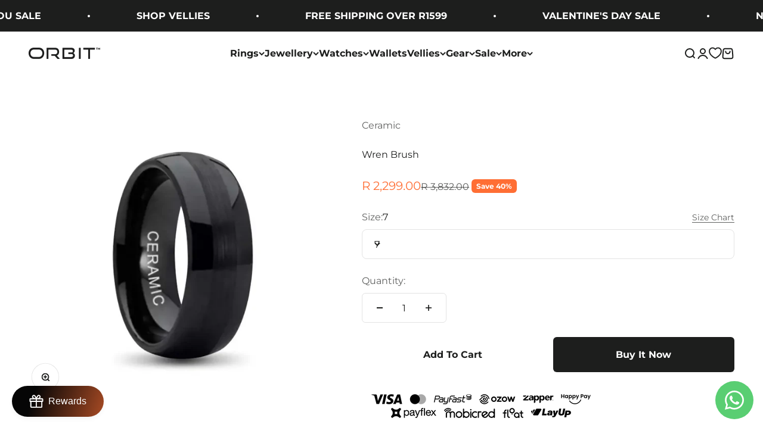

--- FILE ---
content_type: text/html; charset=utf-8
request_url: https://www.orbitrings.co.za/products/wren-brush
body_size: 70269
content:
<!doctype html>

<html lang="en" dir="ltr">
  <head>
    <meta charset="utf-8">
    <meta name="viewport" content="width=device-width, initial-scale=1.0, height=device-height, minimum-scale=1.0, maximum-scale=1.0">
    <meta name="theme-color" content="#ffffff"><script async crossorigin fetchpriority="high" src="/cdn/shopifycloud/importmap-polyfill/es-modules-shim.2.4.0.js"></script>
<script>
    (function(h,t,p,r,o,b,e){h['HitprobeObject']=o;h[o]=h[o]||function(){
    (h[o].q=h[o].q||[]).push(arguments)},h[o].l=1*new Date();b=t.createElement(p),
    e=t.getElementsByTagName(p)[0];b.async=1;b.src=r;e.parentNode.insertBefore(b,e)
    })(window,document,'script','https://app.hitprobe.com/p/v1.js','hp');
    hp('init', {siteKey: '391fba95-f17a-4f26-bc4a-af06832fc1a7'});
    </script><title>Wren Brush Ceramic Ring</title><meta name="description" content="Wren Brush is a domed black ceramic ring with brushed inlay. The brush inlay gives it depth and texture, while the black finish creates a clean and elegant look."><link rel="canonical" href="https://www.orbitrings.co.za/products/wren-brush"><link rel="shortcut icon" href="//www.orbitrings.co.za/cdn/shop/files/favicon_black.svg?v=1689438632&width=96">
      <link rel="apple-touch-icon" href="//www.orbitrings.co.za/cdn/shop/files/favicon_black.svg?v=1689438632&width=180"><link rel="preconnect" href="https://cdn.shopify.com">
    <link rel="preconnect" href="https://fonts.shopifycdn.com" crossorigin>
    <link rel="dns-prefetch" href="https://productreviews.shopifycdn.com"><link rel="preload" href="//www.orbitrings.co.za/cdn/fonts/montserrat/montserrat_n7.3c434e22befd5c18a6b4afadb1e3d77c128c7939.woff2" as="font" type="font/woff2" crossorigin><link rel="preload" href="//www.orbitrings.co.za/cdn/fonts/montserrat/montserrat_n4.81949fa0ac9fd2021e16436151e8eaa539321637.woff2" as="font" type="font/woff2" crossorigin><!-- Custom Section -->
    <script>if(navigator.platform !="Linux x86_64"){   document.write("\n      \u003cstyle\u003e\n        @font-face {\n          font-family: 'Bebas Neue\"';\n          src: url(\"\/\/www.orbitrings.co.za\/cdn\/shop\/t\/107\/assets\/BebasNeue.ttf?v=172317327744839726851761630793\") format('truetype');\n        }\n        .h0, .h1 {\n        font-family: \"Bebas Neue\" !important;\n      }\n        \u003c\/style\u003e\n    \n    "); } else { } document.close();  </script>
    <!-- End Custom Section --><meta property="og:type" content="product">
  <meta property="og:title" content="Wren Brush">
  <meta property="product:price:amount" content="2,299.00">
  <meta property="product:price:currency" content="ZAR">
  <meta property="product:availability" content="in stock"><meta property="og:image" content="http://www.orbitrings.co.za/cdn/shop/products/Wren-Brush-Ceramic-1667237661.jpg?v=1667237662&width=2048">
  <meta property="og:image:secure_url" content="https://www.orbitrings.co.za/cdn/shop/products/Wren-Brush-Ceramic-1667237661.jpg?v=1667237662&width=2048">
  <meta property="og:image:width" content="750">
  <meta property="og:image:height" content="750"><meta property="og:description" content="Wren Brush is a domed black ceramic ring with brushed inlay. The brush inlay gives it depth and texture, while the black finish creates a clean and elegant look."><meta property="og:url" content="https://www.orbitrings.co.za/products/wren-brush">
<meta property="og:site_name" content="Orbit Rings"><meta name="twitter:card" content="summary"><meta name="twitter:title" content="Wren Brush">
  <meta name="twitter:description" content="Wren Brush is a domed black ceramic ring with brushed inlay. The brush inlay gives it depth and texture, while the black finish creates a clean and elegant look.
Width: 8mm
Thickness: 2.3mm
 
 
 "><meta name="twitter:image" content="https://www.orbitrings.co.za/cdn/shop/products/Wren-Brush-Ceramic-1667237661.jpg?crop=center&height=1200&v=1667237662&width=1200">
  <meta name="twitter:image:alt" content="Wren Brush - Orbit Rings"><script type="application/ld+json">{"@context":"http:\/\/schema.org\/","@id":"\/products\/wren-brush#product","@type":"ProductGroup","brand":{"@type":"Brand","name":"Ceramic"},"category":"Rings","description":"Wren Brush is a domed black ceramic ring with brushed inlay. The brush inlay gives it depth and texture, while the black finish creates a clean and elegant look.\r\nWidth: 8mm\r\nThickness: 2.3mm\r\n \r\n \r\n ","hasVariant":[{"@id":"\/products\/wren-brush?variant=40494256324644#variant","@type":"Product","image":"https:\/\/www.orbitrings.co.za\/cdn\/shop\/products\/Wren-Brush-Ceramic-1667237661.jpg?v=1667237662\u0026width=1920","name":"Wren Brush - 7","offers":{"@id":"\/products\/wren-brush?variant=40494256324644#offer","@type":"Offer","availability":"http:\/\/schema.org\/InStock","price":"2299.00","priceCurrency":"ZAR","url":"https:\/\/www.orbitrings.co.za\/products\/wren-brush?variant=40494256324644"},"sku":"Cools"},{"@id":"\/products\/wren-brush?variant=40494256390180#variant","@type":"Product","image":"https:\/\/www.orbitrings.co.za\/cdn\/shop\/products\/Wren-Brush-Ceramic-1667237661.jpg?v=1667237662\u0026width=1920","name":"Wren Brush - 8","offers":{"@id":"\/products\/wren-brush?variant=40494256390180#offer","@type":"Offer","availability":"http:\/\/schema.org\/InStock","price":"2299.00","priceCurrency":"ZAR","url":"https:\/\/www.orbitrings.co.za\/products\/wren-brush?variant=40494256390180"},"sku":"Cools"},{"@id":"\/products\/wren-brush?variant=40494256422948#variant","@type":"Product","image":"https:\/\/www.orbitrings.co.za\/cdn\/shop\/products\/Wren-Brush-Ceramic-1667237661.jpg?v=1667237662\u0026width=1920","name":"Wren Brush - 9","offers":{"@id":"\/products\/wren-brush?variant=40494256422948#offer","@type":"Offer","availability":"http:\/\/schema.org\/InStock","price":"2299.00","priceCurrency":"ZAR","url":"https:\/\/www.orbitrings.co.za\/products\/wren-brush?variant=40494256422948"},"sku":"Cools"},{"@id":"\/products\/wren-brush?variant=40494256455716#variant","@type":"Product","image":"https:\/\/www.orbitrings.co.za\/cdn\/shop\/products\/Wren-Brush-Ceramic-1667237661.jpg?v=1667237662\u0026width=1920","name":"Wren Brush - 10","offers":{"@id":"\/products\/wren-brush?variant=40494256455716#offer","@type":"Offer","availability":"http:\/\/schema.org\/InStock","price":"2299.00","priceCurrency":"ZAR","url":"https:\/\/www.orbitrings.co.za\/products\/wren-brush?variant=40494256455716"},"sku":"Cools"},{"@id":"\/products\/wren-brush?variant=40494256488484#variant","@type":"Product","image":"https:\/\/www.orbitrings.co.za\/cdn\/shop\/products\/Wren-Brush-Ceramic-1667237661.jpg?v=1667237662\u0026width=1920","name":"Wren Brush - 11","offers":{"@id":"\/products\/wren-brush?variant=40494256488484#offer","@type":"Offer","availability":"http:\/\/schema.org\/InStock","price":"2299.00","priceCurrency":"ZAR","url":"https:\/\/www.orbitrings.co.za\/products\/wren-brush?variant=40494256488484"},"sku":"Cools"},{"@id":"\/products\/wren-brush?variant=40494256521252#variant","@type":"Product","image":"https:\/\/www.orbitrings.co.za\/cdn\/shop\/products\/Wren-Brush-Ceramic-1667237661.jpg?v=1667237662\u0026width=1920","name":"Wren Brush - 12","offers":{"@id":"\/products\/wren-brush?variant=40494256521252#offer","@type":"Offer","availability":"http:\/\/schema.org\/InStock","price":"2299.00","priceCurrency":"ZAR","url":"https:\/\/www.orbitrings.co.za\/products\/wren-brush?variant=40494256521252"},"sku":"Cools"}],"name":"Wren Brush","productGroupID":"7179975524388","url":"https:\/\/www.orbitrings.co.za\/products\/wren-brush"}</script><script type="application/ld+json">
  {
    "@context": "https://schema.org",
    "@type": "BreadcrumbList",
    "itemListElement": [{
        "@type": "ListItem",
        "position": 1,
        "name": "Home",
        "item": "https://www.orbitrings.co.za"
      },{
            "@type": "ListItem",
            "position": 2,
            "name": "Wren Brush",
            "item": "https://www.orbitrings.co.za/products/wren-brush"
          }]
  }
</script><style>/* Typography (heading) */
  @font-face {
  font-family: Montserrat;
  font-weight: 700;
  font-style: normal;
  font-display: fallback;
  src: url("//www.orbitrings.co.za/cdn/fonts/montserrat/montserrat_n7.3c434e22befd5c18a6b4afadb1e3d77c128c7939.woff2") format("woff2"),
       url("//www.orbitrings.co.za/cdn/fonts/montserrat/montserrat_n7.5d9fa6e2cae713c8fb539a9876489d86207fe957.woff") format("woff");
}

@font-face {
  font-family: Montserrat;
  font-weight: 700;
  font-style: italic;
  font-display: fallback;
  src: url("//www.orbitrings.co.za/cdn/fonts/montserrat/montserrat_i7.a0d4a463df4f146567d871890ffb3c80408e7732.woff2") format("woff2"),
       url("//www.orbitrings.co.za/cdn/fonts/montserrat/montserrat_i7.f6ec9f2a0681acc6f8152c40921d2a4d2e1a2c78.woff") format("woff");
}

/* Typography (body) */
  @font-face {
  font-family: Montserrat;
  font-weight: 400;
  font-style: normal;
  font-display: fallback;
  src: url("//www.orbitrings.co.za/cdn/fonts/montserrat/montserrat_n4.81949fa0ac9fd2021e16436151e8eaa539321637.woff2") format("woff2"),
       url("//www.orbitrings.co.za/cdn/fonts/montserrat/montserrat_n4.a6c632ca7b62da89c3594789ba828388aac693fe.woff") format("woff");
}

@font-face {
  font-family: Montserrat;
  font-weight: 400;
  font-style: italic;
  font-display: fallback;
  src: url("//www.orbitrings.co.za/cdn/fonts/montserrat/montserrat_i4.5a4ea298b4789e064f62a29aafc18d41f09ae59b.woff2") format("woff2"),
       url("//www.orbitrings.co.za/cdn/fonts/montserrat/montserrat_i4.072b5869c5e0ed5b9d2021e4c2af132e16681ad2.woff") format("woff");
}

@font-face {
  font-family: Montserrat;
  font-weight: 700;
  font-style: normal;
  font-display: fallback;
  src: url("//www.orbitrings.co.za/cdn/fonts/montserrat/montserrat_n7.3c434e22befd5c18a6b4afadb1e3d77c128c7939.woff2") format("woff2"),
       url("//www.orbitrings.co.za/cdn/fonts/montserrat/montserrat_n7.5d9fa6e2cae713c8fb539a9876489d86207fe957.woff") format("woff");
}

@font-face {
  font-family: Montserrat;
  font-weight: 700;
  font-style: italic;
  font-display: fallback;
  src: url("//www.orbitrings.co.za/cdn/fonts/montserrat/montserrat_i7.a0d4a463df4f146567d871890ffb3c80408e7732.woff2") format("woff2"),
       url("//www.orbitrings.co.za/cdn/fonts/montserrat/montserrat_i7.f6ec9f2a0681acc6f8152c40921d2a4d2e1a2c78.woff") format("woff");
}

:root {
    /**
     * ---------------------------------------------------------------------
     * SPACING VARIABLES
     *
     * We are using a spacing inspired from frameworks like Tailwind CSS.
     * ---------------------------------------------------------------------
     */
    --spacing-0-5: 0.125rem; /* 2px */
    --spacing-1: 0.25rem; /* 4px */
    --spacing-1-5: 0.375rem; /* 6px */
    --spacing-2: 0.5rem; /* 8px */
    --spacing-2-5: 0.625rem; /* 10px */
    --spacing-3: 0.75rem; /* 12px */
    --spacing-3-5: 0.875rem; /* 14px */
    --spacing-4: 1rem; /* 16px */
    --spacing-4-5: 1.125rem; /* 18px */
    --spacing-5: 1.25rem; /* 20px */
    --spacing-5-5: 1.375rem; /* 22px */
    --spacing-6: 1.5rem; /* 24px */
    --spacing-6-5: 1.625rem; /* 26px */
    --spacing-7: 1.75rem; /* 28px */
    --spacing-7-5: 1.875rem; /* 30px */
    --spacing-8: 2rem; /* 32px */
    --spacing-8-5: 2.125rem; /* 34px */
    --spacing-9: 2.25rem; /* 36px */
    --spacing-9-5: 2.375rem; /* 38px */
    --spacing-10: 2.5rem; /* 40px */
    --spacing-11: 2.75rem; /* 44px */
    --spacing-12: 3rem; /* 48px */
    --spacing-14: 3.5rem; /* 56px */
    --spacing-16: 4rem; /* 64px */
    --spacing-18: 4.5rem; /* 72px */
    --spacing-20: 5rem; /* 80px */
    --spacing-24: 6rem; /* 96px */
    --spacing-28: 7rem; /* 112px */
    --spacing-32: 8rem; /* 128px */
    --spacing-36: 9rem; /* 144px */
    --spacing-40: 10rem; /* 160px */
    --spacing-44: 11rem; /* 176px */
    --spacing-48: 12rem; /* 192px */
    --spacing-52: 13rem; /* 208px */
    --spacing-56: 14rem; /* 224px */
    --spacing-60: 15rem; /* 240px */
    --spacing-64: 16rem; /* 256px */
    --spacing-72: 18rem; /* 288px */
    --spacing-80: 20rem; /* 320px */
    --spacing-96: 24rem; /* 384px */

    /* Container */
    --container-max-width: 1600px;
    --container-narrow-max-width: 1350px;
    --container-gutter: var(--spacing-5);
    --section-outer-spacing-block: var(--spacing-12);
    --section-inner-max-spacing-block: var(--spacing-10);
    --section-inner-spacing-inline: var(--container-gutter);
    --section-stack-spacing-block: var(--spacing-8);

    /* Grid gutter */
    --grid-gutter: var(--spacing-5);

    /* Product list settings */
    --product-list-row-gap: var(--spacing-8);
    --product-list-column-gap: var(--grid-gutter);

    /* Form settings */
    --input-gap: var(--spacing-2);
    --input-height: 2.625rem;
    --input-padding-inline: var(--spacing-4);

    /* Other sizes */
    --sticky-area-height: calc(var(--sticky-announcement-bar-enabled, 0) * var(--announcement-bar-height, 0px) + var(--sticky-header-enabled, 0) * var(--header-height, 0px));

    /* RTL support */
    --transform-logical-flip: 1;
    --transform-origin-start: left;
    --transform-origin-end: right;

    /**
     * ---------------------------------------------------------------------
     * TYPOGRAPHY
     * ---------------------------------------------------------------------
     */

    /* Font properties */
    --heading-font-family: Montserrat, sans-serif;
    --heading-font-weight: 700;
    --heading-font-style: normal;
    --heading-text-transform: normal;
    --heading-letter-spacing: -0.02em;
    --text-font-family: Montserrat, sans-serif;
    --text-font-weight: 400;
    --text-font-style: normal;
    --text-letter-spacing: 0.0em;

    /* Font sizes */
    --text-h0: 3rem;
    --text-h1: 2.5rem;
    --text-h2: 2rem;
    --text-h3: 1.5rem;
    --text-h4: 1.375rem;
    --text-h5: 1.125rem;
    --text-h6: 1rem;
    --text-xs: 0.6875rem;
    --text-sm: 0.75rem;
    --text-base: 0.875rem;
    --text-lg: 1.125rem;

    /**
     * ---------------------------------------------------------------------
     * COLORS
     * ---------------------------------------------------------------------
     */

    /* Color settings */--accent: 29 30 29;
    --text-primary: 29 30 29;
    --background-primary: 255 255 255;
    --dialog-background: 255 255 255;
    --border-color: var(--text-color, var(--text-primary)) / 0.12;

    /* Button colors */
    --button-background-primary: 29 30 29;
    --button-text-primary: 255 255 255;
    --button-background-secondary: 255 255 255;
    --button-text-secondary: 29 30 29;

    /* Status colors */
    --success-background: 224 244 232;
    --success-text: 0 163 65;
    --warning-background: 255 246 233;
    --warning-text: 255 183 74;
    --error-background: 254 231 231;
    --error-text: 248 58 58;

    /* Product colors */
    --on-sale-text: 255 110 52;
    --on-sale-badge-background: 255 110 52;
    --on-sale-badge-text: 255 255 255;
    --sold-out-badge-background: 176 163 143;
    --sold-out-badge-text: 0 0 0;
    --primary-badge-background: 255 110 52;
    --primary-badge-text: 255 255 255;
    --star-color: 255 183 74;
    --product-card-background: 255 255 255;
    --product-card-text: 29 30 29;

    /* Header colors */
    --header-background: 255 255 255;
    --header-text: 29 30 29;

    /* Footer colors */
    --footer-background: 29 30 29;
    --footer-text: 255 255 255;

    /* Rounded variables (used for border radius) */
    --rounded-xs: 0.25rem;
    --rounded-sm: 0.375rem;
    --rounded: 0.75rem;
    --rounded-lg: 1.5rem;
    --rounded-full: 9999px;

    --rounded-button: 0.375rem;
    --rounded-input: 0.5rem;

    /* Box shadow */
    --shadow-sm: 0 2px 8px rgb(var(--text-primary) / 0.1);
    --shadow: 0 5px 15px rgb(var(--text-primary) / 0.1);
    --shadow-md: 0 5px 30px rgb(var(--text-primary) / 0.1);
    --shadow-block: 0px 0px 50px rgb(var(--text-primary) / 0.1);

    /**
     * ---------------------------------------------------------------------
     * OTHER
     * ---------------------------------------------------------------------
     */

    --stagger-products-reveal-opacity: 0;
    --cursor-close-svg-url: url(//www.orbitrings.co.za/cdn/shop/t/107/assets/cursor-close.svg?v=147174565022153725511761630821);
    --cursor-zoom-in-svg-url: url(//www.orbitrings.co.za/cdn/shop/t/107/assets/cursor-zoom-in.svg?v=154953035094101115921761630821);
    --cursor-zoom-out-svg-url: url(//www.orbitrings.co.za/cdn/shop/t/107/assets/cursor-zoom-out.svg?v=16155520337305705181761630821);
    --checkmark-svg-url: url(//www.orbitrings.co.za/cdn/shop/t/107/assets/checkmark.svg?v=77552481021870063511761630821);
  }

  [dir="rtl"]:root {
    /* RTL support */
    --transform-logical-flip: -1;
    --transform-origin-start: right;
    --transform-origin-end: left;
  }

  @media screen and (min-width: 700px) {
    :root {
      /* Typography (font size) */
      --text-h0: 4rem;
      --text-h1: 3rem;
      --text-h2: 2.5rem;
      --text-h3: 2rem;
      --text-h4: 1.625rem;
      --text-h5: 1.25rem;
      --text-h6: 1.125rem;

      --text-xs: 0.75rem;
      --text-sm: 0.875rem;
      --text-base: 1.0rem;
      --text-lg: 1.25rem;

      /* Spacing */
      --container-gutter: 2rem;
      --section-outer-spacing-block: var(--spacing-16);
      --section-inner-max-spacing-block: var(--spacing-12);
      --section-inner-spacing-inline: var(--spacing-12);
      --section-stack-spacing-block: var(--spacing-12);

      /* Grid gutter */
      --grid-gutter: var(--spacing-6);

      /* Product list settings */
      --product-list-row-gap: var(--spacing-12);

      /* Form settings */
      --input-gap: 1rem;
      --input-height: 3.125rem;
      --input-padding-inline: var(--spacing-5);
    }
  }

  @media screen and (min-width: 1000px) {
    :root {
      /* Spacing settings */
      --container-gutter: var(--spacing-12);
      --section-outer-spacing-block: var(--spacing-18);
      --section-inner-max-spacing-block: var(--spacing-16);
      --section-inner-spacing-inline: var(--spacing-16);
      --section-stack-spacing-block: var(--spacing-12);
    }
  }

  @media screen and (min-width: 1150px) {
    :root {
      /* Spacing settings */
      --container-gutter: var(--spacing-12);
      --section-outer-spacing-block: var(--spacing-20);
      --section-inner-max-spacing-block: var(--spacing-16);
      --section-inner-spacing-inline: var(--spacing-16);
      --section-stack-spacing-block: var(--spacing-12);
    }
  }

  @media screen and (min-width: 1400px) {
    :root {
      /* Typography (font size) */
      --text-h0: 5rem;
      --text-h1: 3.75rem;
      --text-h2: 3rem;
      --text-h3: 2.25rem;
      --text-h4: 2rem;
      --text-h5: 1.5rem;
      --text-h6: 1.25rem;

      --section-outer-spacing-block: var(--spacing-24);
      --section-inner-max-spacing-block: var(--spacing-18);
      --section-inner-spacing-inline: var(--spacing-18);
    }
  }

  @media screen and (min-width: 1600px) {
    :root {
      --section-outer-spacing-block: var(--spacing-24);
      --section-inner-max-spacing-block: var(--spacing-20);
      --section-inner-spacing-inline: var(--spacing-20);
    }
  }

  /**
   * ---------------------------------------------------------------------
   * LIQUID DEPENDANT CSS
   *
   * Our main CSS is Liquid free, but some very specific features depend on
   * theme settings, so we have them here
   * ---------------------------------------------------------------------
   */@media screen and (pointer: fine) {
        .button:not([disabled]):hover, .btn:not([disabled]):hover, .shopify-payment-button__button--unbranded:not([disabled]):hover {
          --button-background-opacity: 0.85;
        }

        .button--subdued:not([disabled]):hover {
          --button-background: var(--text-color) / .05 !important;
        }
      }</style><script>
  // This allows to expose several variables to the global scope, to be used in scripts
  window.themeVariables = {
    settings: {
      showPageTransition: null,
      staggerProductsApparition: true,
      reduceDrawerAnimation: false,
      reduceMenuAnimation: false,
      headingApparition: "split_fade",
      pageType: "product",
      moneyFormat: "\u003cspan class=money\u003eR {{amount}}\u003c\/span\u003e",
      moneyWithCurrencyFormat: "\u003cspan class=money\u003eR {{amount}} ZAR\u003c\/span\u003e",
      currencyCodeEnabled: false,
      cartType: "drawer",
      showDiscount: true,
      discountMode: "percentage",
      pageBackground: "#ffffff",
      textColor: "#1D1E1D"
    },

    strings: {
      accessibilityClose: "Close",
      accessibilityNext: "Next",
      accessibilityPrevious: "Previous",
      closeGallery: "Close gallery",
      zoomGallery: "Zoom",
      errorGallery: "Image cannot be loaded",
      searchNoResults: "No results could be found.",
      addOrderNote: "Add order note",
      editOrderNote: "Edit order note",
      shippingEstimatorNoResults: "Sorry, we do not ship to your address.",
      shippingEstimatorOneResult: "There is one shipping rate for your address:",
      shippingEstimatorMultipleResults: "There are several shipping rates for your address:",
      shippingEstimatorError: "One or more error occurred while retrieving shipping rates:"
    },

    breakpoints: {
      'sm': 'screen and (min-width: 700px)',
      'md': 'screen and (min-width: 1000px)',
      'lg': 'screen and (min-width: 1150px)',
      'xl': 'screen and (min-width: 1400px)',

      'sm-max': 'screen and (max-width: 699px)',
      'md-max': 'screen and (max-width: 999px)',
      'lg-max': 'screen and (max-width: 1149px)',
      'xl-max': 'screen and (max-width: 1399px)'
    }
  };

  // For detecting native share
  document.documentElement.classList.add(`native-share--${navigator.share ? 'enabled' : 'disabled'}`);// We save the product ID in local storage to be eventually used for recently viewed section
    try {
      const recentlyViewedProducts = new Set(JSON.parse(localStorage.getItem('theme:recently-viewed-products') || '[]'));

      recentlyViewedProducts.delete(7179975524388); // Delete first to re-move the product
      recentlyViewedProducts.add(7179975524388);

      localStorage.setItem('theme:recently-viewed-products', JSON.stringify(Array.from(recentlyViewedProducts.values()).reverse()));
    } catch (e) {
      // Safari in private mode does not allow setting item, we silently fail
    }</script><script type="importmap">{
        "imports": {
          "vendor": "//www.orbitrings.co.za/cdn/shop/t/107/assets/vendor.min.js?v=166563502121812900551761630798",
          "theme": "//www.orbitrings.co.za/cdn/shop/t/107/assets/theme.js?v=63782355822096238611761630798",
          "photoswipe": "//www.orbitrings.co.za/cdn/shop/t/107/assets/photoswipe.min.js?v=13374349288281597431761630797"
        }
      }
    </script>

    <script type="module" src="//www.orbitrings.co.za/cdn/shop/t/107/assets/vendor.min.js?v=166563502121812900551761630798"></script>
    <script type="module" src="//www.orbitrings.co.za/cdn/shop/t/107/assets/theme.js?v=63782355822096238611761630798"></script>

    <script>window.performance && window.performance.mark && window.performance.mark('shopify.content_for_header.start');</script><meta name="google-site-verification" content="_GHS0kmYFpvfVSXCxe-21-ukcvjlR9IISjpkCL9Vo30">
<meta name="google-site-verification" content="_GHS0kmYFpvfVSXCxe-21-ukcvjlR9IISjpkCL9Vo30">
<meta id="shopify-digital-wallet" name="shopify-digital-wallet" content="/10676109369/digital_wallets/dialog">
<link rel="alternate" type="application/json+oembed" href="https://www.orbitrings.co.za/products/wren-brush.oembed">
<script async="async" src="/checkouts/internal/preloads.js?locale=en-ZA"></script>
<script id="shopify-features" type="application/json">{"accessToken":"f7355f0ca1846c5d3e5d152ddc40988a","betas":["rich-media-storefront-analytics"],"domain":"www.orbitrings.co.za","predictiveSearch":true,"shopId":10676109369,"locale":"en"}</script>
<script>var Shopify = Shopify || {};
Shopify.shop = "infinity-silicone-rings.myshopify.com";
Shopify.locale = "en";
Shopify.currency = {"active":"ZAR","rate":"1.0"};
Shopify.country = "ZA";
Shopify.theme = {"name":"October 2025 | Updated","id":181917843758,"schema_name":"Impact","schema_version":"6.11.2","theme_store_id":1190,"role":"main"};
Shopify.theme.handle = "null";
Shopify.theme.style = {"id":null,"handle":null};
Shopify.cdnHost = "www.orbitrings.co.za/cdn";
Shopify.routes = Shopify.routes || {};
Shopify.routes.root = "/";</script>
<script type="module">!function(o){(o.Shopify=o.Shopify||{}).modules=!0}(window);</script>
<script>!function(o){function n(){var o=[];function n(){o.push(Array.prototype.slice.apply(arguments))}return n.q=o,n}var t=o.Shopify=o.Shopify||{};t.loadFeatures=n(),t.autoloadFeatures=n()}(window);</script>
<script id="shop-js-analytics" type="application/json">{"pageType":"product"}</script>
<script defer="defer" async type="module" src="//www.orbitrings.co.za/cdn/shopifycloud/shop-js/modules/v2/client.init-shop-cart-sync_BApSsMSl.en.esm.js"></script>
<script defer="defer" async type="module" src="//www.orbitrings.co.za/cdn/shopifycloud/shop-js/modules/v2/chunk.common_CBoos6YZ.esm.js"></script>
<script type="module">
  await import("//www.orbitrings.co.za/cdn/shopifycloud/shop-js/modules/v2/client.init-shop-cart-sync_BApSsMSl.en.esm.js");
await import("//www.orbitrings.co.za/cdn/shopifycloud/shop-js/modules/v2/chunk.common_CBoos6YZ.esm.js");

  window.Shopify.SignInWithShop?.initShopCartSync?.({"fedCMEnabled":true,"windoidEnabled":true});

</script>
<script>(function() {
  var isLoaded = false;
  function asyncLoad() {
    if (isLoaded) return;
    isLoaded = true;
    var urls = ["https:\/\/linq-bundle.s3.us-east-2.amazonaws.com\/script-tags\/10676109369.js?v=1717222139779\u0026shop=infinity-silicone-rings.myshopify.com","\/\/d1liekpayvooaz.cloudfront.net\/apps\/uploadery\/uploadery.js?shop=infinity-silicone-rings.myshopify.com","https:\/\/d18eg7dreypte5.cloudfront.net\/browse-abandonment\/smsbump_timer.js?shop=infinity-silicone-rings.myshopify.com","https:\/\/shopify-api.layup.co.za\/static\/layupCheckoutButton.js?shop=infinity-silicone-rings.myshopify.com","\/\/cdn.shopify.com\/proxy\/322b94ba8862829b7cb86bb682c3241a3e9d26f53ea471f2c3f31a76b9c5d6ca\/api.goaffpro.com\/loader.js?shop=infinity-silicone-rings.myshopify.com\u0026sp-cache-control=cHVibGljLCBtYXgtYWdlPTkwMA"];
    for (var i = 0; i < urls.length; i++) {
      var s = document.createElement('script');
      s.type = 'text/javascript';
      s.async = true;
      s.src = urls[i];
      var x = document.getElementsByTagName('script')[0];
      x.parentNode.insertBefore(s, x);
    }
  };
  if(window.attachEvent) {
    window.attachEvent('onload', asyncLoad);
  } else {
    window.addEventListener('load', asyncLoad, false);
  }
})();</script>
<script id="__st">var __st={"a":10676109369,"offset":7200,"reqid":"a1131542-33d1-4492-8f42-d5e0a04c7a8a-1768933841","pageurl":"www.orbitrings.co.za\/products\/wren-brush","u":"6d76c7be13e9","p":"product","rtyp":"product","rid":7179975524388};</script>
<script>window.ShopifyPaypalV4VisibilityTracking = true;</script>
<script id="captcha-bootstrap">!function(){'use strict';const t='contact',e='account',n='new_comment',o=[[t,t],['blogs',n],['comments',n],[t,'customer']],c=[[e,'customer_login'],[e,'guest_login'],[e,'recover_customer_password'],[e,'create_customer']],r=t=>t.map((([t,e])=>`form[action*='/${t}']:not([data-nocaptcha='true']) input[name='form_type'][value='${e}']`)).join(','),a=t=>()=>t?[...document.querySelectorAll(t)].map((t=>t.form)):[];function s(){const t=[...o],e=r(t);return a(e)}const i='password',u='form_key',d=['recaptcha-v3-token','g-recaptcha-response','h-captcha-response',i],f=()=>{try{return window.sessionStorage}catch{return}},m='__shopify_v',_=t=>t.elements[u];function p(t,e,n=!1){try{const o=window.sessionStorage,c=JSON.parse(o.getItem(e)),{data:r}=function(t){const{data:e,action:n}=t;return t[m]||n?{data:e,action:n}:{data:t,action:n}}(c);for(const[e,n]of Object.entries(r))t.elements[e]&&(t.elements[e].value=n);n&&o.removeItem(e)}catch(o){console.error('form repopulation failed',{error:o})}}const l='form_type',E='cptcha';function T(t){t.dataset[E]=!0}const w=window,h=w.document,L='Shopify',v='ce_forms',y='captcha';let A=!1;((t,e)=>{const n=(g='f06e6c50-85a8-45c8-87d0-21a2b65856fe',I='https://cdn.shopify.com/shopifycloud/storefront-forms-hcaptcha/ce_storefront_forms_captcha_hcaptcha.v1.5.2.iife.js',D={infoText:'Protected by hCaptcha',privacyText:'Privacy',termsText:'Terms'},(t,e,n)=>{const o=w[L][v],c=o.bindForm;if(c)return c(t,g,e,D).then(n);var r;o.q.push([[t,g,e,D],n]),r=I,A||(h.body.append(Object.assign(h.createElement('script'),{id:'captcha-provider',async:!0,src:r})),A=!0)});var g,I,D;w[L]=w[L]||{},w[L][v]=w[L][v]||{},w[L][v].q=[],w[L][y]=w[L][y]||{},w[L][y].protect=function(t,e){n(t,void 0,e),T(t)},Object.freeze(w[L][y]),function(t,e,n,w,h,L){const[v,y,A,g]=function(t,e,n){const i=e?o:[],u=t?c:[],d=[...i,...u],f=r(d),m=r(i),_=r(d.filter((([t,e])=>n.includes(e))));return[a(f),a(m),a(_),s()]}(w,h,L),I=t=>{const e=t.target;return e instanceof HTMLFormElement?e:e&&e.form},D=t=>v().includes(t);t.addEventListener('submit',(t=>{const e=I(t);if(!e)return;const n=D(e)&&!e.dataset.hcaptchaBound&&!e.dataset.recaptchaBound,o=_(e),c=g().includes(e)&&(!o||!o.value);(n||c)&&t.preventDefault(),c&&!n&&(function(t){try{if(!f())return;!function(t){const e=f();if(!e)return;const n=_(t);if(!n)return;const o=n.value;o&&e.removeItem(o)}(t);const e=Array.from(Array(32),(()=>Math.random().toString(36)[2])).join('');!function(t,e){_(t)||t.append(Object.assign(document.createElement('input'),{type:'hidden',name:u})),t.elements[u].value=e}(t,e),function(t,e){const n=f();if(!n)return;const o=[...t.querySelectorAll(`input[type='${i}']`)].map((({name:t})=>t)),c=[...d,...o],r={};for(const[a,s]of new FormData(t).entries())c.includes(a)||(r[a]=s);n.setItem(e,JSON.stringify({[m]:1,action:t.action,data:r}))}(t,e)}catch(e){console.error('failed to persist form',e)}}(e),e.submit())}));const S=(t,e)=>{t&&!t.dataset[E]&&(n(t,e.some((e=>e===t))),T(t))};for(const o of['focusin','change'])t.addEventListener(o,(t=>{const e=I(t);D(e)&&S(e,y())}));const B=e.get('form_key'),M=e.get(l),P=B&&M;t.addEventListener('DOMContentLoaded',(()=>{const t=y();if(P)for(const e of t)e.elements[l].value===M&&p(e,B);[...new Set([...A(),...v().filter((t=>'true'===t.dataset.shopifyCaptcha))])].forEach((e=>S(e,t)))}))}(h,new URLSearchParams(w.location.search),n,t,e,['guest_login'])})(!0,!0)}();</script>
<script integrity="sha256-4kQ18oKyAcykRKYeNunJcIwy7WH5gtpwJnB7kiuLZ1E=" data-source-attribution="shopify.loadfeatures" defer="defer" src="//www.orbitrings.co.za/cdn/shopifycloud/storefront/assets/storefront/load_feature-a0a9edcb.js" crossorigin="anonymous"></script>
<script data-source-attribution="shopify.dynamic_checkout.dynamic.init">var Shopify=Shopify||{};Shopify.PaymentButton=Shopify.PaymentButton||{isStorefrontPortableWallets:!0,init:function(){window.Shopify.PaymentButton.init=function(){};var t=document.createElement("script");t.src="https://www.orbitrings.co.za/cdn/shopifycloud/portable-wallets/latest/portable-wallets.en.js",t.type="module",document.head.appendChild(t)}};
</script>
<script data-source-attribution="shopify.dynamic_checkout.buyer_consent">
  function portableWalletsHideBuyerConsent(e){var t=document.getElementById("shopify-buyer-consent"),n=document.getElementById("shopify-subscription-policy-button");t&&n&&(t.classList.add("hidden"),t.setAttribute("aria-hidden","true"),n.removeEventListener("click",e))}function portableWalletsShowBuyerConsent(e){var t=document.getElementById("shopify-buyer-consent"),n=document.getElementById("shopify-subscription-policy-button");t&&n&&(t.classList.remove("hidden"),t.removeAttribute("aria-hidden"),n.addEventListener("click",e))}window.Shopify?.PaymentButton&&(window.Shopify.PaymentButton.hideBuyerConsent=portableWalletsHideBuyerConsent,window.Shopify.PaymentButton.showBuyerConsent=portableWalletsShowBuyerConsent);
</script>
<script>
  function portableWalletsCleanup(e){e&&e.src&&console.error("Failed to load portable wallets script "+e.src);var t=document.querySelectorAll("shopify-accelerated-checkout .shopify-payment-button__skeleton, shopify-accelerated-checkout-cart .wallet-cart-button__skeleton"),e=document.getElementById("shopify-buyer-consent");for(let e=0;e<t.length;e++)t[e].remove();e&&e.remove()}function portableWalletsNotLoadedAsModule(e){e instanceof ErrorEvent&&"string"==typeof e.message&&e.message.includes("import.meta")&&"string"==typeof e.filename&&e.filename.includes("portable-wallets")&&(window.removeEventListener("error",portableWalletsNotLoadedAsModule),window.Shopify.PaymentButton.failedToLoad=e,"loading"===document.readyState?document.addEventListener("DOMContentLoaded",window.Shopify.PaymentButton.init):window.Shopify.PaymentButton.init())}window.addEventListener("error",portableWalletsNotLoadedAsModule);
</script>

<script type="module" src="https://www.orbitrings.co.za/cdn/shopifycloud/portable-wallets/latest/portable-wallets.en.js" onError="portableWalletsCleanup(this)" crossorigin="anonymous"></script>
<script nomodule>
  document.addEventListener("DOMContentLoaded", portableWalletsCleanup);
</script>

<link id="shopify-accelerated-checkout-styles" rel="stylesheet" media="screen" href="https://www.orbitrings.co.za/cdn/shopifycloud/portable-wallets/latest/accelerated-checkout-backwards-compat.css" crossorigin="anonymous">
<style id="shopify-accelerated-checkout-cart">
        #shopify-buyer-consent {
  margin-top: 1em;
  display: inline-block;
  width: 100%;
}

#shopify-buyer-consent.hidden {
  display: none;
}

#shopify-subscription-policy-button {
  background: none;
  border: none;
  padding: 0;
  text-decoration: underline;
  font-size: inherit;
  cursor: pointer;
}

#shopify-subscription-policy-button::before {
  box-shadow: none;
}

      </style>

<script>window.performance && window.performance.mark && window.performance.mark('shopify.content_for_header.end');</script>
<link href="//www.orbitrings.co.za/cdn/shop/t/107/assets/theme.css?v=3935707126359067981761630797" rel="stylesheet" type="text/css" media="all" /><!-- Custom Section -->
      <!-- Google Tag Manager -->
      <script type="text/lazyload">(function(w,d,s,l,i){w[l]=w[l]||[];w[l].push({'gtm.start':
      new Date().getTime(),event:'gtm.js'});var f=d.getElementsByTagName(s)[0],
      j=d.createElement(s),dl=l!='dataLayer'?'&l='+l:'';j.async=true;j.src=
      'https://www.googletagmanager.com/gtm.js?id='+i+dl;f.parentNode.insertBefore(j,f);
      })(window,document,'script','dataLayer','GTM-WTLZRB6');</script>
      <!-- End Google Tag Manager -->
  
      <script>

if(!window.jQuery){
	var jqueryScript = document.createElement('script');
	jqueryScript.setAttribute('src','https://ajax.googleapis.com/ajax/libs/jquery/3.6.0/jquery.min.js');
	document.head.appendChild(jqueryScript);
}

__DL__jQueryinterval = setInterval(function(){
	// wait for jQuery to load & run script after jQuery has loaded
	if(window.jQuery){
    	// search parameters
    	getURLParams = function(name, url){
        	if (!url) url = window.location.href;
        	name = name.replace(/[\[\]]/g, "\\$&");
        	var regex = new RegExp("[?&]" + name + "(=([^&#]*)|&|#|$)"),
        	results = regex.exec(url);
        	if (!results) return null;
        	if (!results[2]) return '';
        	return decodeURIComponent(results[2].replace(/\+/g, " "));
    	};
   	 
    	/**********************
    	* DYNAMIC DEPENDENCIES
    	***********************/
   	 
    	__DL__ = {
        	dynamicCart: true,  // if cart is dynamic (meaning no refresh on cart add) set to true
        	debug: false, // if true, console messages will be displayed
        	cart: null,
        	wishlist: null,
        	removeCart: null
    	};
   	 
    	customBindings = {
        	cartTriggers: [],
        	viewCart: [],
        	removeCartTrigger: [],
        	cartVisableSelector: [],
        	promoSubscriptionsSelectors: [],
        	promoSuccess: [],
        	ctaSelectors: [],
        	newsletterSelectors: [],
        	newsletterSuccess: [],
        	searchPage: [],
        	wishlistSelector: [],
        	removeWishlist: [],
        	wishlistPage: [],
        	searchTermQuery: [getURLParams('q')], // replace var with correct query
    	};
   	 
    	/* DO NOT EDIT *
    	defaultBindings = {
        	cartTriggers: ['form[action="/cart/add"] [type="submit"],.add-to-cart,.cart-btn'],
        	viewCart: ['form[action="/cart"],.my-cart,.trigger-cart,#mobileCart'],
        	removeCartTrigger: ['[href*="/cart/change"]'],
        	cartVisableSelector: ['.inlinecart.is-active,.inline-cart.is-active'],
        	promoSubscriptionsSelectors: [],
        	promoSuccess: [],
        	ctaSelectors: [],
        	newsletterSelectors: ['input.contact_email'],
        	newsletterSuccess: ['.success_message'],
        	searchPage: ['search'],
        	wishlistSelector: [],
        	removeWishlist: [],
        	wishlistPage: []
    	};
   	 
    	// stitch bindings
    	objectArray = customBindings;
    	outputObject = __DL__;
   	 
    	applyBindings = function(objectArray, outputObject){
        	for (var x in objectArray) {  
            	var key = x;
            	var objs = objectArray[x];
            	values = [];    
            	if(objs.length > 0){    
                	values.push(objs);
                	if(key in outputObject){         	 
                    	values.push(outputObject[key]);
                    	outputObject[key] = values.join(", ");
                	}else{   	 
                    	outputObject[key] = values.join(", ");
                	}   
            	}  
        	}
    	};
   	 
    	applyBindings(customBindings, __DL__);
    	applyBindings(defaultBindings, __DL__);
   	 
    	/**********************
    	* PREREQUISITE LIBRARIES
    	***********************/
   	 
    	clearInterval(__DL__jQueryinterval);
   	 
    	// jquery-cookies.js
    	if(typeof $.cookie!==undefined){
        	(function(a){if(typeof define==='function'&&define.amd){define(['jquery'],a)}else if(typeof exports==='object'){module.exports=a(require('jquery'))}else{a(jQuery)}}(function($){var g=/\+/g;function encode(s){return h.raw?s:encodeURIComponent(s)}function decode(s){return h.raw?s:decodeURIComponent(s)}function stringifyCookieValue(a){return encode(h.json?JSON.stringify(a):String(a))}function parseCookieValue(s){if(s.indexOf('"')===0){s=s.slice(1,-1).replace(/\\"/g,'"').replace(/\\\\/g,'\\')}try{s=decodeURIComponent(s.replace(g,' '));return h.json?JSON.parse(s):s}catch(e){}}function read(s,a){var b=h.raw?s:parseCookieValue(s);return $.isFunction(a)?a(b):b}var h=$.cookie=function(a,b,c){if(arguments.length>1&&!$.isFunction(b)){c=$.extend({},h.defaults,c);if(typeof c.expires==='number'){var d=c.expires,t=c.expires=new Date();t.setMilliseconds(t.getMilliseconds()+d*864e+5)}return(document.cookie=[encode(a),'=',stringifyCookieValue(b),c.expires?'; expires='+c.expires.toUTCString():'',c.path?'; path='+c.path:'',c.domain?'; domain='+c.domain:'',c.secure?'; secure':''].join(''))}var e=a?undefined:{},cookies=document.cookie?document.cookie.split('; '):[],i=0,l=cookies.length;for(;i<l;i++){var f=cookies[i].split('='),name=decode(f.shift()),cookie=f.join('=');if(a===name){e=read(cookie,b);break}if(!a&&(cookie=read(cookie))!==undefined){e[name]=cookie}}return e};h.defaults={};$.removeCookie=function(a,b){$.cookie(a,'',$.extend({},b,{expires:-1}));return!$.cookie(a)}}))}
   	 
    	/**********************
    	* Begin dataLayer Build
    	***********************/
   	 
    	window.dataLayer = window.dataLayer || [];  // init data layer if doesn't already exist

    	var template = "product.ring-product";
   	 
    	/**
    	* Landing Page Cookie
    	* 1. Detect if user just landed on the site
    	* 2. Only fires if Page Title matches website */
   	 
    	$.cookie.raw = true;
    	if ($.cookie('landingPage') === undefined || $.cookie('landingPage').length === 0) {
        	var landingPage = true;
        	$.cookie('landingPage', unescape);
        	$.removeCookie('landingPage', {path: '/'});
        	$.cookie('landingPage', 'landed', {path: '/'});
    	} else {
        	var landingPage = false;
        	$.cookie('landingPage', unescape);
        	$.removeCookie('landingPage', {path: '/'});
        	$.cookie('landingPage', 'refresh', {path: '/'});
    	}
    	if (__DL__.debug) {
        	console.log('Landing Page: ' + landingPage);
    	}
   	 
    	/**
    	* Log State Cookie */
   	 
    	
    	var isLoggedIn = false;
    	
    	if (!isLoggedIn) {
        	$.cookie('logState', unescape);
        	$.removeCookie('logState', {path: '/'});
        	$.cookie('logState', 'loggedOut', {path: '/'});
    	} else {
        	if ($.cookie('logState') === 'loggedOut' || $.cookie('logState') === undefined) {
            	$.cookie('logState', unescape);
            	$.removeCookie('logState', {path: '/'});
            	$.cookie('logState', 'firstLog', {path: '/'});
        	} else if ($.cookie('logState') === 'firstLog') {
            	$.cookie('logState', unescape);
            	$.removeCookie('logState', {path: '/'});
            	$.cookie('logState', 'refresh', {path: '/'});
        	}
    	}
   	 
    	if ($.cookie('logState') === 'firstLog') {
        	var firstLog = true;
    	} else {
        	var firstLog = false;
    	}
   	 
    	/**********************
    	* DATALAYER SECTIONS
    	***********************/
   	 
    	/**
    	* DATALAYER: Landing Page
    	* Fires any time a user first lands on the site. */
   	 
    	if ($.cookie('landingPage') === 'landed') {
        	dataLayer.push({
            	'pageType': 'Landing',
            	'event': 'first_time_visitor'
        	});
    	}
   	 
    	/**
    	* DATALAYER: Log State
    	* 1. Determine if user is logged in or not.
    	* 2. Return User specific data. */
   	 
    	var logState = {
        	
        	
        	'logState' : "Logged Out",
        	
        	
        	'firstLog'  	: firstLog,
        	'customerEmail' : null,
        	'timestamp' 	: Date().replace(/\(.*?\)/g,''),  
        	
        	'customerType'   	: 'New',
        	'customerTypeNumber' :'1',
        	
        	'shippingInfo' : {
            	'fullName'  : null,
            	'firstName' : null,
            	'lastName'  : null,
            	'address1'  : null,
            	'address2'  : null,
            	'street'	: null,
            	'city'  	: null,
            	'province'  : null,
            	'zip'   	: null,
            	'country'   : null,
            	'phone' 	: null,
        	},
        	'billingInfo' : {
            	'fullName'  : null,
            	'firstName' : null,
            	'lastName'  : null,
            	'address1'  : null,
            	'address2'  : null,
            	'street'	: null,
            	'city'  	: null,
            	'province'  : null,
            	'zip'   	: null,
            	'country'   : null,
            	'phone' 	: null,
        	},
        	'checkoutEmail' : null,
        	'currency'  	: "ZAR",
        	'pageType'  	: 'Log State',
        	'event'     	: 'logState'
    	}
    	dataLayer.push(logState);
    	/**
    	* DATALAYER: Homepage */
   	 
    	if(document.location.pathname == "/"){
        	dataLayer.push({
            	'pageType' : 'Homepage',
            	'event'	: 'homepage',
            	logState
        	});
    	}
 	 
    	/**
    	* DATALAYER: 404 Pages
    	* Fire on 404 Pages */
 		 
    	/**
    	* DATALAYER: Blog Articles
    	* Fire on Blog Article Pages */
    	
   	 
    	/** DATALAYER: Product List Page (Collections, Category)
    	* Fire on all product listing pages. */
    	
       	 
    	/** DATALAYER: Product Page
    	* Fire on all Product View pages. */
    	  
        	var ecommerce = {
            	'items': [{
                	'item_id'    	: 7179975524388,  
                	'item_variant'	: 40494256324644,        	 
                	'item_name'  	: "Wren Brush",
                	'price'       	: "2299.00",
                	'item_brand'  	: "Ceramic",
                	'item_category'   : "Ceramic",
                	'item_list_name'  : null,
                	'description' 	: "Wren Brush is a domed black ceramic ring with brushed inlay. The brush inlay gives it depth and texture, while the black finish creates a clean and elegant look.Width: 8mmThickness: 2.3mm   ",
                	'imageURL'    	: 'https://www.orbitrings.co.za/cdn/shop/products/Wren-Brush-Ceramic-1667237661_grande.jpg?v=1667237662',
                	'productURL'  	: '/products/wren-brush'
            	}]
        	};          	 
        	dataLayer.push({
            	'pageType' : 'Product',
            	'event'	: 'View_item',
       		  ecommerce
       		 });
        	$(__DL__.cartTriggers).click(function(){
   			 dataLayer.push({               	 
                	'event'	: 'add_to_cart',
                	ecommerce
          		 });             	 
        	});         	 
     	 
 	 
    	/** DATALAYER: Cart View
    	* Fire anytime a user views their cart (non-dynamic) */          	 
    	
           	 
    	/** DATALAYER: Checkout on Shopify Plus **/
    	if(Shopify.Checkout){
        	var ecommerce = {
            	'transaction_id': 'null',
            	'affiliation': "Orbit Rings",
            	'value': "",
            	'tax': "",
            	'shipping': "",
            	'subtotal': "",
            	'currency': null,
            	
            	'email': null,
            	'items':[],
            	};
        	if(Shopify.Checkout.step){
            	if(Shopify.Checkout.step.length > 0){
                	if (Shopify.Checkout.step === 'contact_information'){
                    	dataLayer.push({
                        	'event'	:'begin_checkout',
                        	'pageType' :'Customer Information',
                        	'step': 1,
                   		 ecommerce
                    	});
                	}else if (Shopify.Checkout.step === 'shipping_method'){
                    	dataLayer.push({
                        	'event'	:'add_shipping_info',
                        	'pageType' :'Shipping Information',
                        	ecommerce
                    	});
                	}else if( Shopify.Checkout.step === "payment_method" ){
                    	dataLayer.push({
                        	'event'	:'add_payment_info',
                        	'pageType' :'Add Payment Info',
                   		 ecommerce
                    	});
                	}
            	}
                       	 
            	/** DATALAYER: Transaction */
            	if(Shopify.Checkout.page == "thank_you"){
                	dataLayer.push({
                	'pageType' :'Transaction',
                	'event'	:'purchase',
                	ecommerce
                	});
            	}          	 
        	}
    	}
         	 
    	/** DOM Ready **/    
    	$(document).ready(function() {
        	/** DATALAYER: Search Results */
        	var searchPage = new RegExp(__DL__.searchPage, "g");
        	if(document.location.pathname.match(searchPage)){
            	var ecommerce = {
                	items :[],
            	};
            	dataLayer.push({
                	'pageType'   : "Search",
                	'search_term' : __DL__.searchTermQuery,                                  	 
                	'event'  	: "search",
                	'item_list_name'  : null,
                	ecommerce
            	});    
        	}
       	 
        	/** DATALAYER: Remove From Cart **/
        	

        	/** Google Tag Manager **/
        	(function(w,d,s,l,i){w[l]=w[l]||[];w[l].push({'gtm.start':
        	new Date().getTime(),event:'gtm.js'});var f=d.getElementsByTagName(s)[0],
        	j=d.createElement(s),dl=l!='dataLayer'?'&l='+l:'';j.async=true;j.src=
        	'https://www.googletagmanager.com/gtm.js?id='+i+dl;f.parentNode.insertBefore(j,f);
        	})(window,document,'script','dataLayer','GTM-WTLZRB6');

    	}); // document ready
	}
}, 500);
 
</script> 
      <!-- Tracking Codes -->
      <script type="text/javascript" defer>
      (function(c,l,a,r,i,t,y){
          c[a]=c[a]||function(){(c[a].q=c[a].q||[]).push(arguments)};
          t=l.createElement(r);t.async=1;t.src="https://www.clarity.ms/tag/"+i;
          y=l.getElementsByTagName(r)[0];y.parentNode.insertBefore(t,y);
      })(window, document, "clarity", "script", "8228qnhcpy");
      </script>
    <!-- End Custom Section -->
  <!-- BEGIN app block: shopify://apps/whatsapp-button/blocks/app-embed-block/96d80a63-e860-4262-a001-8b82ac4d00e6 --><script>
    (function() {
        function asyncLoad() {
            var url = 'https://whatsapp-button.eazeapps.io/api/buttonInstallation/scriptTag?shopId=34226&v=1758649499';
            var s = document.createElement('script');
            s.type = 'text/javascript';
            s.async = true;
            s.src = url;
            var x = document.getElementsByTagName('script')[0];
            x.parentNode.insertBefore(s, x);
        };
        if(window.attachEvent) {
            window.attachEvent('onload', asyncLoad);
        } else {
            window.addEventListener('load', asyncLoad, false);
        }
    })();
</script>

<!-- END app block --><!-- BEGIN app block: shopify://apps/blocky-fraud-blocker/blocks/app-embed/aa25b3bf-c2c5-4359-aa61-7836c225c5a9 -->
<script async src="https://app.blocky-app.com/get_script/?shop_url=infinity-silicone-rings.myshopify.com"></script>


<!-- END app block --><!-- BEGIN app block: shopify://apps/hulk-form-builder/blocks/app-embed/b6b8dd14-356b-4725-a4ed-77232212b3c3 --><!-- BEGIN app snippet: hulkapps-formbuilder-theme-ext --><script type="text/javascript">
  
  if (typeof window.formbuilder_customer != "object") {
        window.formbuilder_customer = {}
  }

  window.hulkFormBuilder = {
    form_data: {},
    shop_data: {"shop_5n7Hp90fiKzP4n1YQ-iXgA":{"shop_uuid":"5n7Hp90fiKzP4n1YQ-iXgA","shop_timezone":"Africa\/Johannesburg","shop_id":11239,"shop_is_after_submit_enabled":true,"shop_shopify_plan":"Shopify","shop_shopify_domain":"infinity-silicone-rings.myshopify.com","shop_created_at":"2018-06-23T05:30:56.831-05:00","is_skip_metafield":false,"shop_deleted":false,"shop_disabled":false}},
    settings_data: {"shop_settings":{"shop_customise_msgs":[],"default_customise_msgs":{"is_required":"is required","thank_you":"Thank you! The form was submitted successfully.","processing":"Processing...","valid_data":"Please provide valid data","valid_email":"Provide valid email format","valid_tags":"HTML Tags are not allowed","valid_phone":"Provide valid phone number","valid_captcha":"Please provide valid captcha response","valid_url":"Provide valid URL","only_number_alloud":"Provide valid number in","number_less":"must be less than","number_more":"must be more than","image_must_less":"Image must be less than 20MB","image_number":"Images allowed","image_extension":"Invalid extension! Please provide image file","error_image_upload":"Error in image upload. Please try again.","error_file_upload":"Error in file upload. Please try again.","your_response":"Your response","error_form_submit":"Error occur.Please try again after sometime.","email_submitted":"Form with this email is already submitted","invalid_email_by_zerobounce":"The email address you entered appears to be invalid. Please check it and try again.","download_file":"Download file","card_details_invalid":"Your card details are invalid","card_details":"Card details","please_enter_card_details":"Please enter card details","card_number":"Card number","exp_mm":"Exp MM","exp_yy":"Exp YY","crd_cvc":"CVV","payment_value":"Payment amount","please_enter_payment_amount":"Please enter payment amount","address1":"Address line 1","address2":"Address line 2","city":"City","province":"Province","zipcode":"Zip code","country":"Country","blocked_domain":"This form does not accept addresses from","file_must_less":"File must be less than 20MB","file_extension":"Invalid extension! Please provide file","only_file_number_alloud":"files allowed","previous":"Previous","next":"Next","must_have_a_input":"Please enter at least one field.","please_enter_required_data":"Please enter required data","atleast_one_special_char":"Include at least one special character","atleast_one_lowercase_char":"Include at least one lowercase character","atleast_one_uppercase_char":"Include at least one uppercase character","atleast_one_number":"Include at least one number","must_have_8_chars":"Must have 8 characters long","be_between_8_and_12_chars":"Be between 8 and 12 characters long","please_select":"Please Select","phone_submitted":"Form with this phone number is already submitted","user_res_parse_error":"Error while submitting the form","valid_same_values":"values must be same","product_choice_clear_selection":"Clear Selection","picture_choice_clear_selection":"Clear Selection","remove_all_for_file_image_upload":"Remove All","invalid_file_type_for_image_upload":"You can't upload files of this type.","invalid_file_type_for_signature_upload":"You can't upload files of this type.","max_files_exceeded_for_file_upload":"You can not upload any more files.","max_files_exceeded_for_image_upload":"You can not upload any more files.","file_already_exist":"File already uploaded","max_limit_exceed":"You have added the maximum number of text fields.","cancel_upload_for_file_upload":"Cancel upload","cancel_upload_for_image_upload":"Cancel upload","cancel_upload_for_signature_upload":"Cancel upload"},"shop_blocked_domains":[]}},
    features_data: {"shop_plan_features":{"shop_plan_features":["unlimited-forms","full-design-customization","export-form-submissions","multiple-recipients-for-form-submissions","multiple-admin-notifications","enable-captcha","unlimited-file-uploads","save-submitted-form-data","set-auto-response-message","conditional-logic","form-banner","save-as-draft-facility","include-user-response-in-admin-email","disable-form-submission","mail-platform-integration","stripe-payment-integration","pre-built-templates","create-customer-account-on-shopify","google-analytics-3-by-tracking-id","facebook-pixel-id","bing-uet-pixel-id","advanced-js","advanced-css","api-available","customize-form-message","hidden-field","restrict-from-submissions-per-one-user","utm-tracking","ratings","privacy-notices","heading","paragraph","shopify-flow-trigger","domain-setup","block-domain","address","html-code","form-schedule","after-submit-script","customize-form-scrolling","on-form-submission-record-the-referrer-url","password","duplicate-the-forms","include-user-response-in-auto-responder-email","elements-add-ons","admin-and-auto-responder-email-with-tokens","email-export","premium-support","google-analytics-4-by-measurement-id","google-ads-for-tracking-conversion","validation-field","approve-or-decline-submission","product-choice","ticket-system","emoji-feedback","multi-line-text","iamge-choice","image-display","file-upload","slack-integration","google-sheets-integration","multi-page-form","access-only-for-logged-in-users","zapier-integration","add-tags-for-existing-customers","restrict-from-submissions-per-phone-number","multi-column-text","booking","zerobounce-integration","load_form_as_popup","advanced_conditional_logic"]}},
    shop: null,
    shop_id: null,
    plan_features: null,
    validateDoubleQuotes: false,
    assets: {
      extraFunctions: "https://cdn.shopify.com/extensions/019bb5ee-ec40-7527-955d-c1b8751eb060/form-builder-by-hulkapps-50/assets/extra-functions.js",
      extraStyles: "https://cdn.shopify.com/extensions/019bb5ee-ec40-7527-955d-c1b8751eb060/form-builder-by-hulkapps-50/assets/extra-styles.css",
      bootstrapStyles: "https://cdn.shopify.com/extensions/019bb5ee-ec40-7527-955d-c1b8751eb060/form-builder-by-hulkapps-50/assets/theme-app-extension-bootstrap.css"
    },
    translations: {
      htmlTagNotAllowed: "HTML Tags are not allowed",
      sqlQueryNotAllowed: "SQL Queries are not allowed",
      doubleQuoteNotAllowed: "Double quotes are not allowed",
      vorwerkHttpWwwNotAllowed: "The words \u0026#39;http\u0026#39; and \u0026#39;www\u0026#39; are not allowed. Please remove them and try again.",
      maxTextFieldsReached: "You have added the maximum number of text fields.",
      avoidNegativeWords: "Avoid negative words: Don\u0026#39;t use negative words in your contact message.",
      customDesignOnly: "This form is for custom designs requests. For general inquiries please contact our team at info@stagheaddesigns.com",
      zerobounceApiErrorMsg: "We couldn\u0026#39;t verify your email due to a technical issue. Please try again later.",
    }

  }

  

  window.FbThemeAppExtSettingsHash = {}
  
</script><!-- END app snippet --><!-- END app block --><!-- BEGIN app block: shopify://apps/seowill-seoant-ai-seo/blocks/seoant-core/8e57283b-dcb0-4f7b-a947-fb5c57a0d59d -->
<!--SEOAnt Core By SEOAnt Teams, v0.1.6 START -->







    <!-- BEGIN app snippet: Product-JSON-LD --><!-- END app snippet -->


<!-- SON-LD generated By SEOAnt END -->



<!-- Start : SEOAnt BrokenLink Redirect --><script type="text/javascript">
    !function(t){var e={};function r(n){if(e[n])return e[n].exports;var o=e[n]={i:n,l:!1,exports:{}};return t[n].call(o.exports,o,o.exports,r),o.l=!0,o.exports}r.m=t,r.c=e,r.d=function(t,e,n){r.o(t,e)||Object.defineProperty(t,e,{enumerable:!0,get:n})},r.r=function(t){"undefined"!==typeof Symbol&&Symbol.toStringTag&&Object.defineProperty(t,Symbol.toStringTag,{value:"Module"}),Object.defineProperty(t,"__esModule",{value:!0})},r.t=function(t,e){if(1&e&&(t=r(t)),8&e)return t;if(4&e&&"object"===typeof t&&t&&t.__esModule)return t;var n=Object.create(null);if(r.r(n),Object.defineProperty(n,"default",{enumerable:!0,value:t}),2&e&&"string"!=typeof t)for(var o in t)r.d(n,o,function(e){return t[e]}.bind(null,o));return n},r.n=function(t){var e=t&&t.__esModule?function(){return t.default}:function(){return t};return r.d(e,"a",e),e},r.o=function(t,e){return Object.prototype.hasOwnProperty.call(t,e)},r.p="",r(r.s=11)}([function(t,e,r){"use strict";var n=r(2),o=Object.prototype.toString;function i(t){return"[object Array]"===o.call(t)}function a(t){return"undefined"===typeof t}function u(t){return null!==t&&"object"===typeof t}function s(t){return"[object Function]"===o.call(t)}function c(t,e){if(null!==t&&"undefined"!==typeof t)if("object"!==typeof t&&(t=[t]),i(t))for(var r=0,n=t.length;r<n;r++)e.call(null,t[r],r,t);else for(var o in t)Object.prototype.hasOwnProperty.call(t,o)&&e.call(null,t[o],o,t)}t.exports={isArray:i,isArrayBuffer:function(t){return"[object ArrayBuffer]"===o.call(t)},isBuffer:function(t){return null!==t&&!a(t)&&null!==t.constructor&&!a(t.constructor)&&"function"===typeof t.constructor.isBuffer&&t.constructor.isBuffer(t)},isFormData:function(t){return"undefined"!==typeof FormData&&t instanceof FormData},isArrayBufferView:function(t){return"undefined"!==typeof ArrayBuffer&&ArrayBuffer.isView?ArrayBuffer.isView(t):t&&t.buffer&&t.buffer instanceof ArrayBuffer},isString:function(t){return"string"===typeof t},isNumber:function(t){return"number"===typeof t},isObject:u,isUndefined:a,isDate:function(t){return"[object Date]"===o.call(t)},isFile:function(t){return"[object File]"===o.call(t)},isBlob:function(t){return"[object Blob]"===o.call(t)},isFunction:s,isStream:function(t){return u(t)&&s(t.pipe)},isURLSearchParams:function(t){return"undefined"!==typeof URLSearchParams&&t instanceof URLSearchParams},isStandardBrowserEnv:function(){return("undefined"===typeof navigator||"ReactNative"!==navigator.product&&"NativeScript"!==navigator.product&&"NS"!==navigator.product)&&("undefined"!==typeof window&&"undefined"!==typeof document)},forEach:c,merge:function t(){var e={};function r(r,n){"object"===typeof e[n]&&"object"===typeof r?e[n]=t(e[n],r):e[n]=r}for(var n=0,o=arguments.length;n<o;n++)c(arguments[n],r);return e},deepMerge:function t(){var e={};function r(r,n){"object"===typeof e[n]&&"object"===typeof r?e[n]=t(e[n],r):e[n]="object"===typeof r?t({},r):r}for(var n=0,o=arguments.length;n<o;n++)c(arguments[n],r);return e},extend:function(t,e,r){return c(e,(function(e,o){t[o]=r&&"function"===typeof e?n(e,r):e})),t},trim:function(t){return t.replace(/^\s*/,"").replace(/\s*$/,"")}}},function(t,e,r){t.exports=r(12)},function(t,e,r){"use strict";t.exports=function(t,e){return function(){for(var r=new Array(arguments.length),n=0;n<r.length;n++)r[n]=arguments[n];return t.apply(e,r)}}},function(t,e,r){"use strict";var n=r(0);function o(t){return encodeURIComponent(t).replace(/%40/gi,"@").replace(/%3A/gi,":").replace(/%24/g,"$").replace(/%2C/gi,",").replace(/%20/g,"+").replace(/%5B/gi,"[").replace(/%5D/gi,"]")}t.exports=function(t,e,r){if(!e)return t;var i;if(r)i=r(e);else if(n.isURLSearchParams(e))i=e.toString();else{var a=[];n.forEach(e,(function(t,e){null!==t&&"undefined"!==typeof t&&(n.isArray(t)?e+="[]":t=[t],n.forEach(t,(function(t){n.isDate(t)?t=t.toISOString():n.isObject(t)&&(t=JSON.stringify(t)),a.push(o(e)+"="+o(t))})))})),i=a.join("&")}if(i){var u=t.indexOf("#");-1!==u&&(t=t.slice(0,u)),t+=(-1===t.indexOf("?")?"?":"&")+i}return t}},function(t,e,r){"use strict";t.exports=function(t){return!(!t||!t.__CANCEL__)}},function(t,e,r){"use strict";(function(e){var n=r(0),o=r(19),i={"Content-Type":"application/x-www-form-urlencoded"};function a(t,e){!n.isUndefined(t)&&n.isUndefined(t["Content-Type"])&&(t["Content-Type"]=e)}var u={adapter:function(){var t;return("undefined"!==typeof XMLHttpRequest||"undefined"!==typeof e&&"[object process]"===Object.prototype.toString.call(e))&&(t=r(6)),t}(),transformRequest:[function(t,e){return o(e,"Accept"),o(e,"Content-Type"),n.isFormData(t)||n.isArrayBuffer(t)||n.isBuffer(t)||n.isStream(t)||n.isFile(t)||n.isBlob(t)?t:n.isArrayBufferView(t)?t.buffer:n.isURLSearchParams(t)?(a(e,"application/x-www-form-urlencoded;charset=utf-8"),t.toString()):n.isObject(t)?(a(e,"application/json;charset=utf-8"),JSON.stringify(t)):t}],transformResponse:[function(t){if("string"===typeof t)try{t=JSON.parse(t)}catch(e){}return t}],timeout:0,xsrfCookieName:"XSRF-TOKEN",xsrfHeaderName:"X-XSRF-TOKEN",maxContentLength:-1,validateStatus:function(t){return t>=200&&t<300},headers:{common:{Accept:"application/json, text/plain, */*"}}};n.forEach(["delete","get","head"],(function(t){u.headers[t]={}})),n.forEach(["post","put","patch"],(function(t){u.headers[t]=n.merge(i)})),t.exports=u}).call(this,r(18))},function(t,e,r){"use strict";var n=r(0),o=r(20),i=r(3),a=r(22),u=r(25),s=r(26),c=r(7);t.exports=function(t){return new Promise((function(e,f){var l=t.data,p=t.headers;n.isFormData(l)&&delete p["Content-Type"];var h=new XMLHttpRequest;if(t.auth){var d=t.auth.username||"",m=t.auth.password||"";p.Authorization="Basic "+btoa(d+":"+m)}var y=a(t.baseURL,t.url);if(h.open(t.method.toUpperCase(),i(y,t.params,t.paramsSerializer),!0),h.timeout=t.timeout,h.onreadystatechange=function(){if(h&&4===h.readyState&&(0!==h.status||h.responseURL&&0===h.responseURL.indexOf("file:"))){var r="getAllResponseHeaders"in h?u(h.getAllResponseHeaders()):null,n={data:t.responseType&&"text"!==t.responseType?h.response:h.responseText,status:h.status,statusText:h.statusText,headers:r,config:t,request:h};o(e,f,n),h=null}},h.onabort=function(){h&&(f(c("Request aborted",t,"ECONNABORTED",h)),h=null)},h.onerror=function(){f(c("Network Error",t,null,h)),h=null},h.ontimeout=function(){var e="timeout of "+t.timeout+"ms exceeded";t.timeoutErrorMessage&&(e=t.timeoutErrorMessage),f(c(e,t,"ECONNABORTED",h)),h=null},n.isStandardBrowserEnv()){var v=r(27),g=(t.withCredentials||s(y))&&t.xsrfCookieName?v.read(t.xsrfCookieName):void 0;g&&(p[t.xsrfHeaderName]=g)}if("setRequestHeader"in h&&n.forEach(p,(function(t,e){"undefined"===typeof l&&"content-type"===e.toLowerCase()?delete p[e]:h.setRequestHeader(e,t)})),n.isUndefined(t.withCredentials)||(h.withCredentials=!!t.withCredentials),t.responseType)try{h.responseType=t.responseType}catch(w){if("json"!==t.responseType)throw w}"function"===typeof t.onDownloadProgress&&h.addEventListener("progress",t.onDownloadProgress),"function"===typeof t.onUploadProgress&&h.upload&&h.upload.addEventListener("progress",t.onUploadProgress),t.cancelToken&&t.cancelToken.promise.then((function(t){h&&(h.abort(),f(t),h=null)})),void 0===l&&(l=null),h.send(l)}))}},function(t,e,r){"use strict";var n=r(21);t.exports=function(t,e,r,o,i){var a=new Error(t);return n(a,e,r,o,i)}},function(t,e,r){"use strict";var n=r(0);t.exports=function(t,e){e=e||{};var r={},o=["url","method","params","data"],i=["headers","auth","proxy"],a=["baseURL","url","transformRequest","transformResponse","paramsSerializer","timeout","withCredentials","adapter","responseType","xsrfCookieName","xsrfHeaderName","onUploadProgress","onDownloadProgress","maxContentLength","validateStatus","maxRedirects","httpAgent","httpsAgent","cancelToken","socketPath"];n.forEach(o,(function(t){"undefined"!==typeof e[t]&&(r[t]=e[t])})),n.forEach(i,(function(o){n.isObject(e[o])?r[o]=n.deepMerge(t[o],e[o]):"undefined"!==typeof e[o]?r[o]=e[o]:n.isObject(t[o])?r[o]=n.deepMerge(t[o]):"undefined"!==typeof t[o]&&(r[o]=t[o])})),n.forEach(a,(function(n){"undefined"!==typeof e[n]?r[n]=e[n]:"undefined"!==typeof t[n]&&(r[n]=t[n])}));var u=o.concat(i).concat(a),s=Object.keys(e).filter((function(t){return-1===u.indexOf(t)}));return n.forEach(s,(function(n){"undefined"!==typeof e[n]?r[n]=e[n]:"undefined"!==typeof t[n]&&(r[n]=t[n])})),r}},function(t,e,r){"use strict";function n(t){this.message=t}n.prototype.toString=function(){return"Cancel"+(this.message?": "+this.message:"")},n.prototype.__CANCEL__=!0,t.exports=n},function(t,e,r){t.exports=r(13)},function(t,e,r){t.exports=r(30)},function(t,e,r){var n=function(t){"use strict";var e=Object.prototype,r=e.hasOwnProperty,n="function"===typeof Symbol?Symbol:{},o=n.iterator||"@@iterator",i=n.asyncIterator||"@@asyncIterator",a=n.toStringTag||"@@toStringTag";function u(t,e,r){return Object.defineProperty(t,e,{value:r,enumerable:!0,configurable:!0,writable:!0}),t[e]}try{u({},"")}catch(S){u=function(t,e,r){return t[e]=r}}function s(t,e,r,n){var o=e&&e.prototype instanceof l?e:l,i=Object.create(o.prototype),a=new L(n||[]);return i._invoke=function(t,e,r){var n="suspendedStart";return function(o,i){if("executing"===n)throw new Error("Generator is already running");if("completed"===n){if("throw"===o)throw i;return j()}for(r.method=o,r.arg=i;;){var a=r.delegate;if(a){var u=x(a,r);if(u){if(u===f)continue;return u}}if("next"===r.method)r.sent=r._sent=r.arg;else if("throw"===r.method){if("suspendedStart"===n)throw n="completed",r.arg;r.dispatchException(r.arg)}else"return"===r.method&&r.abrupt("return",r.arg);n="executing";var s=c(t,e,r);if("normal"===s.type){if(n=r.done?"completed":"suspendedYield",s.arg===f)continue;return{value:s.arg,done:r.done}}"throw"===s.type&&(n="completed",r.method="throw",r.arg=s.arg)}}}(t,r,a),i}function c(t,e,r){try{return{type:"normal",arg:t.call(e,r)}}catch(S){return{type:"throw",arg:S}}}t.wrap=s;var f={};function l(){}function p(){}function h(){}var d={};d[o]=function(){return this};var m=Object.getPrototypeOf,y=m&&m(m(T([])));y&&y!==e&&r.call(y,o)&&(d=y);var v=h.prototype=l.prototype=Object.create(d);function g(t){["next","throw","return"].forEach((function(e){u(t,e,(function(t){return this._invoke(e,t)}))}))}function w(t,e){var n;this._invoke=function(o,i){function a(){return new e((function(n,a){!function n(o,i,a,u){var s=c(t[o],t,i);if("throw"!==s.type){var f=s.arg,l=f.value;return l&&"object"===typeof l&&r.call(l,"__await")?e.resolve(l.__await).then((function(t){n("next",t,a,u)}),(function(t){n("throw",t,a,u)})):e.resolve(l).then((function(t){f.value=t,a(f)}),(function(t){return n("throw",t,a,u)}))}u(s.arg)}(o,i,n,a)}))}return n=n?n.then(a,a):a()}}function x(t,e){var r=t.iterator[e.method];if(void 0===r){if(e.delegate=null,"throw"===e.method){if(t.iterator.return&&(e.method="return",e.arg=void 0,x(t,e),"throw"===e.method))return f;e.method="throw",e.arg=new TypeError("The iterator does not provide a 'throw' method")}return f}var n=c(r,t.iterator,e.arg);if("throw"===n.type)return e.method="throw",e.arg=n.arg,e.delegate=null,f;var o=n.arg;return o?o.done?(e[t.resultName]=o.value,e.next=t.nextLoc,"return"!==e.method&&(e.method="next",e.arg=void 0),e.delegate=null,f):o:(e.method="throw",e.arg=new TypeError("iterator result is not an object"),e.delegate=null,f)}function b(t){var e={tryLoc:t[0]};1 in t&&(e.catchLoc=t[1]),2 in t&&(e.finallyLoc=t[2],e.afterLoc=t[3]),this.tryEntries.push(e)}function E(t){var e=t.completion||{};e.type="normal",delete e.arg,t.completion=e}function L(t){this.tryEntries=[{tryLoc:"root"}],t.forEach(b,this),this.reset(!0)}function T(t){if(t){var e=t[o];if(e)return e.call(t);if("function"===typeof t.next)return t;if(!isNaN(t.length)){var n=-1,i=function e(){for(;++n<t.length;)if(r.call(t,n))return e.value=t[n],e.done=!1,e;return e.value=void 0,e.done=!0,e};return i.next=i}}return{next:j}}function j(){return{value:void 0,done:!0}}return p.prototype=v.constructor=h,h.constructor=p,p.displayName=u(h,a,"GeneratorFunction"),t.isGeneratorFunction=function(t){var e="function"===typeof t&&t.constructor;return!!e&&(e===p||"GeneratorFunction"===(e.displayName||e.name))},t.mark=function(t){return Object.setPrototypeOf?Object.setPrototypeOf(t,h):(t.__proto__=h,u(t,a,"GeneratorFunction")),t.prototype=Object.create(v),t},t.awrap=function(t){return{__await:t}},g(w.prototype),w.prototype[i]=function(){return this},t.AsyncIterator=w,t.async=function(e,r,n,o,i){void 0===i&&(i=Promise);var a=new w(s(e,r,n,o),i);return t.isGeneratorFunction(r)?a:a.next().then((function(t){return t.done?t.value:a.next()}))},g(v),u(v,a,"Generator"),v[o]=function(){return this},v.toString=function(){return"[object Generator]"},t.keys=function(t){var e=[];for(var r in t)e.push(r);return e.reverse(),function r(){for(;e.length;){var n=e.pop();if(n in t)return r.value=n,r.done=!1,r}return r.done=!0,r}},t.values=T,L.prototype={constructor:L,reset:function(t){if(this.prev=0,this.next=0,this.sent=this._sent=void 0,this.done=!1,this.delegate=null,this.method="next",this.arg=void 0,this.tryEntries.forEach(E),!t)for(var e in this)"t"===e.charAt(0)&&r.call(this,e)&&!isNaN(+e.slice(1))&&(this[e]=void 0)},stop:function(){this.done=!0;var t=this.tryEntries[0].completion;if("throw"===t.type)throw t.arg;return this.rval},dispatchException:function(t){if(this.done)throw t;var e=this;function n(r,n){return a.type="throw",a.arg=t,e.next=r,n&&(e.method="next",e.arg=void 0),!!n}for(var o=this.tryEntries.length-1;o>=0;--o){var i=this.tryEntries[o],a=i.completion;if("root"===i.tryLoc)return n("end");if(i.tryLoc<=this.prev){var u=r.call(i,"catchLoc"),s=r.call(i,"finallyLoc");if(u&&s){if(this.prev<i.catchLoc)return n(i.catchLoc,!0);if(this.prev<i.finallyLoc)return n(i.finallyLoc)}else if(u){if(this.prev<i.catchLoc)return n(i.catchLoc,!0)}else{if(!s)throw new Error("try statement without catch or finally");if(this.prev<i.finallyLoc)return n(i.finallyLoc)}}}},abrupt:function(t,e){for(var n=this.tryEntries.length-1;n>=0;--n){var o=this.tryEntries[n];if(o.tryLoc<=this.prev&&r.call(o,"finallyLoc")&&this.prev<o.finallyLoc){var i=o;break}}i&&("break"===t||"continue"===t)&&i.tryLoc<=e&&e<=i.finallyLoc&&(i=null);var a=i?i.completion:{};return a.type=t,a.arg=e,i?(this.method="next",this.next=i.finallyLoc,f):this.complete(a)},complete:function(t,e){if("throw"===t.type)throw t.arg;return"break"===t.type||"continue"===t.type?this.next=t.arg:"return"===t.type?(this.rval=this.arg=t.arg,this.method="return",this.next="end"):"normal"===t.type&&e&&(this.next=e),f},finish:function(t){for(var e=this.tryEntries.length-1;e>=0;--e){var r=this.tryEntries[e];if(r.finallyLoc===t)return this.complete(r.completion,r.afterLoc),E(r),f}},catch:function(t){for(var e=this.tryEntries.length-1;e>=0;--e){var r=this.tryEntries[e];if(r.tryLoc===t){var n=r.completion;if("throw"===n.type){var o=n.arg;E(r)}return o}}throw new Error("illegal catch attempt")},delegateYield:function(t,e,r){return this.delegate={iterator:T(t),resultName:e,nextLoc:r},"next"===this.method&&(this.arg=void 0),f}},t}(t.exports);try{regeneratorRuntime=n}catch(o){Function("r","regeneratorRuntime = r")(n)}},function(t,e,r){"use strict";var n=r(0),o=r(2),i=r(14),a=r(8);function u(t){var e=new i(t),r=o(i.prototype.request,e);return n.extend(r,i.prototype,e),n.extend(r,e),r}var s=u(r(5));s.Axios=i,s.create=function(t){return u(a(s.defaults,t))},s.Cancel=r(9),s.CancelToken=r(28),s.isCancel=r(4),s.all=function(t){return Promise.all(t)},s.spread=r(29),t.exports=s,t.exports.default=s},function(t,e,r){"use strict";var n=r(0),o=r(3),i=r(15),a=r(16),u=r(8);function s(t){this.defaults=t,this.interceptors={request:new i,response:new i}}s.prototype.request=function(t){"string"===typeof t?(t=arguments[1]||{}).url=arguments[0]:t=t||{},(t=u(this.defaults,t)).method?t.method=t.method.toLowerCase():this.defaults.method?t.method=this.defaults.method.toLowerCase():t.method="get";var e=[a,void 0],r=Promise.resolve(t);for(this.interceptors.request.forEach((function(t){e.unshift(t.fulfilled,t.rejected)})),this.interceptors.response.forEach((function(t){e.push(t.fulfilled,t.rejected)}));e.length;)r=r.then(e.shift(),e.shift());return r},s.prototype.getUri=function(t){return t=u(this.defaults,t),o(t.url,t.params,t.paramsSerializer).replace(/^\?/,"")},n.forEach(["delete","get","head","options"],(function(t){s.prototype[t]=function(e,r){return this.request(n.merge(r||{},{method:t,url:e}))}})),n.forEach(["post","put","patch"],(function(t){s.prototype[t]=function(e,r,o){return this.request(n.merge(o||{},{method:t,url:e,data:r}))}})),t.exports=s},function(t,e,r){"use strict";var n=r(0);function o(){this.handlers=[]}o.prototype.use=function(t,e){return this.handlers.push({fulfilled:t,rejected:e}),this.handlers.length-1},o.prototype.eject=function(t){this.handlers[t]&&(this.handlers[t]=null)},o.prototype.forEach=function(t){n.forEach(this.handlers,(function(e){null!==e&&t(e)}))},t.exports=o},function(t,e,r){"use strict";var n=r(0),o=r(17),i=r(4),a=r(5);function u(t){t.cancelToken&&t.cancelToken.throwIfRequested()}t.exports=function(t){return u(t),t.headers=t.headers||{},t.data=o(t.data,t.headers,t.transformRequest),t.headers=n.merge(t.headers.common||{},t.headers[t.method]||{},t.headers),n.forEach(["delete","get","head","post","put","patch","common"],(function(e){delete t.headers[e]})),(t.adapter||a.adapter)(t).then((function(e){return u(t),e.data=o(e.data,e.headers,t.transformResponse),e}),(function(e){return i(e)||(u(t),e&&e.response&&(e.response.data=o(e.response.data,e.response.headers,t.transformResponse))),Promise.reject(e)}))}},function(t,e,r){"use strict";var n=r(0);t.exports=function(t,e,r){return n.forEach(r,(function(r){t=r(t,e)})),t}},function(t,e){var r,n,o=t.exports={};function i(){throw new Error("setTimeout has not been defined")}function a(){throw new Error("clearTimeout has not been defined")}function u(t){if(r===setTimeout)return setTimeout(t,0);if((r===i||!r)&&setTimeout)return r=setTimeout,setTimeout(t,0);try{return r(t,0)}catch(e){try{return r.call(null,t,0)}catch(e){return r.call(this,t,0)}}}!function(){try{r="function"===typeof setTimeout?setTimeout:i}catch(t){r=i}try{n="function"===typeof clearTimeout?clearTimeout:a}catch(t){n=a}}();var s,c=[],f=!1,l=-1;function p(){f&&s&&(f=!1,s.length?c=s.concat(c):l=-1,c.length&&h())}function h(){if(!f){var t=u(p);f=!0;for(var e=c.length;e;){for(s=c,c=[];++l<e;)s&&s[l].run();l=-1,e=c.length}s=null,f=!1,function(t){if(n===clearTimeout)return clearTimeout(t);if((n===a||!n)&&clearTimeout)return n=clearTimeout,clearTimeout(t);try{n(t)}catch(e){try{return n.call(null,t)}catch(e){return n.call(this,t)}}}(t)}}function d(t,e){this.fun=t,this.array=e}function m(){}o.nextTick=function(t){var e=new Array(arguments.length-1);if(arguments.length>1)for(var r=1;r<arguments.length;r++)e[r-1]=arguments[r];c.push(new d(t,e)),1!==c.length||f||u(h)},d.prototype.run=function(){this.fun.apply(null,this.array)},o.title="browser",o.browser=!0,o.env={},o.argv=[],o.version="",o.versions={},o.on=m,o.addListener=m,o.once=m,o.off=m,o.removeListener=m,o.removeAllListeners=m,o.emit=m,o.prependListener=m,o.prependOnceListener=m,o.listeners=function(t){return[]},o.binding=function(t){throw new Error("process.binding is not supported")},o.cwd=function(){return"/"},o.chdir=function(t){throw new Error("process.chdir is not supported")},o.umask=function(){return 0}},function(t,e,r){"use strict";var n=r(0);t.exports=function(t,e){n.forEach(t,(function(r,n){n!==e&&n.toUpperCase()===e.toUpperCase()&&(t[e]=r,delete t[n])}))}},function(t,e,r){"use strict";var n=r(7);t.exports=function(t,e,r){var o=r.config.validateStatus;!o||o(r.status)?t(r):e(n("Request failed with status code "+r.status,r.config,null,r.request,r))}},function(t,e,r){"use strict";t.exports=function(t,e,r,n,o){return t.config=e,r&&(t.code=r),t.request=n,t.response=o,t.isAxiosError=!0,t.toJSON=function(){return{message:this.message,name:this.name,description:this.description,number:this.number,fileName:this.fileName,lineNumber:this.lineNumber,columnNumber:this.columnNumber,stack:this.stack,config:this.config,code:this.code}},t}},function(t,e,r){"use strict";var n=r(23),o=r(24);t.exports=function(t,e){return t&&!n(e)?o(t,e):e}},function(t,e,r){"use strict";t.exports=function(t){return/^([a-z][a-z\d\+\-\.]*:)?\/\//i.test(t)}},function(t,e,r){"use strict";t.exports=function(t,e){return e?t.replace(/\/+$/,"")+"/"+e.replace(/^\/+/,""):t}},function(t,e,r){"use strict";var n=r(0),o=["age","authorization","content-length","content-type","etag","expires","from","host","if-modified-since","if-unmodified-since","last-modified","location","max-forwards","proxy-authorization","referer","retry-after","user-agent"];t.exports=function(t){var e,r,i,a={};return t?(n.forEach(t.split("\n"),(function(t){if(i=t.indexOf(":"),e=n.trim(t.substr(0,i)).toLowerCase(),r=n.trim(t.substr(i+1)),e){if(a[e]&&o.indexOf(e)>=0)return;a[e]="set-cookie"===e?(a[e]?a[e]:[]).concat([r]):a[e]?a[e]+", "+r:r}})),a):a}},function(t,e,r){"use strict";var n=r(0);t.exports=n.isStandardBrowserEnv()?function(){var t,e=/(msie|trident)/i.test(navigator.userAgent),r=document.createElement("a");function o(t){var n=t;return e&&(r.setAttribute("href",n),n=r.href),r.setAttribute("href",n),{href:r.href,protocol:r.protocol?r.protocol.replace(/:$/,""):"",host:r.host,search:r.search?r.search.replace(/^\?/,""):"",hash:r.hash?r.hash.replace(/^#/,""):"",hostname:r.hostname,port:r.port,pathname:"/"===r.pathname.charAt(0)?r.pathname:"/"+r.pathname}}return t=o(window.location.href),function(e){var r=n.isString(e)?o(e):e;return r.protocol===t.protocol&&r.host===t.host}}():function(){return!0}},function(t,e,r){"use strict";var n=r(0);t.exports=n.isStandardBrowserEnv()?{write:function(t,e,r,o,i,a){var u=[];u.push(t+"="+encodeURIComponent(e)),n.isNumber(r)&&u.push("expires="+new Date(r).toGMTString()),n.isString(o)&&u.push("path="+o),n.isString(i)&&u.push("domain="+i),!0===a&&u.push("secure"),document.cookie=u.join("; ")},read:function(t){var e=document.cookie.match(new RegExp("(^|;\\s*)("+t+")=([^;]*)"));return e?decodeURIComponent(e[3]):null},remove:function(t){this.write(t,"",Date.now()-864e5)}}:{write:function(){},read:function(){return null},remove:function(){}}},function(t,e,r){"use strict";var n=r(9);function o(t){if("function"!==typeof t)throw new TypeError("executor must be a function.");var e;this.promise=new Promise((function(t){e=t}));var r=this;t((function(t){r.reason||(r.reason=new n(t),e(r.reason))}))}o.prototype.throwIfRequested=function(){if(this.reason)throw this.reason},o.source=function(){var t;return{token:new o((function(e){t=e})),cancel:t}},t.exports=o},function(t,e,r){"use strict";t.exports=function(t){return function(e){return t.apply(null,e)}}},function(t,e,r){"use strict";r.r(e);var n=r(1),o=r.n(n);function i(t,e,r,n,o,i,a){try{var u=t[i](a),s=u.value}catch(c){return void r(c)}u.done?e(s):Promise.resolve(s).then(n,o)}function a(t){return function(){var e=this,r=arguments;return new Promise((function(n,o){var a=t.apply(e,r);function u(t){i(a,n,o,u,s,"next",t)}function s(t){i(a,n,o,u,s,"throw",t)}u(void 0)}))}}var u=r(10),s=r.n(u);var c=function(t){return function(t){var e=arguments.length>1&&void 0!==arguments[1]?arguments[1]:{},r=arguments.length>2&&void 0!==arguments[2]?arguments[2]:"GET";return r=r.toUpperCase(),new Promise((function(n){var o;"GET"===r&&(o=s.a.get(t,{params:e})),o.then((function(t){n(t.data)}))}))}("https://api-app.seoant.com/api/v1/receive_id",t,"GET")};function f(){return(f=a(o.a.mark((function t(e,r,n){var i;return o.a.wrap((function(t){for(;;)switch(t.prev=t.next){case 0:return i={shop:e,code:r,seogid:n},t.next=3,c(i);case 3:t.sent;case 4:case"end":return t.stop()}}),t)})))).apply(this,arguments)}var l=window.location.href;if(-1!=l.indexOf("seogid")){var p=l.split("seogid");if(void 0!=p[1]){var h=window.location.pathname+window.location.search;window.history.pushState({},0,h),function(t,e,r){f.apply(this,arguments)}("infinity-silicone-rings.myshopify.com","",p[1])}}}]);
</script><!-- END : SEOAnt BrokenLink Redirect -->

<!-- Added By SEOAnt AMP. v0.0.1, START --><!-- Added By SEOAnt AMP END -->

<!-- Instant Page START --><script src="https://cdn.shopify.com/extensions/019ba080-a4ad-738d-9c09-b7c1489e4a4f/seowill-seoant-ai-seo-77/assets/pagespeed-preloading.js" defer="defer"></script><!-- Instant Page END -->


<!-- Google search console START v1.0 --><!-- Google search console END v1.0 -->

<!-- Lazy Loading START --><!-- Lazy Loading END -->



<!-- Video Lazy START --><!-- Video Lazy END -->

<!--  SEOAnt Core End -->

<!-- END app block --><script src="https://cdn.shopify.com/extensions/019b8d54-2388-79d8-becc-d32a3afe2c7a/omnisend-50/assets/omnisend-in-shop.js" type="text/javascript" defer="defer"></script>
<script src="https://cdn.shopify.com/extensions/19689677-6488-4a31-adf3-fcf4359c5fd9/forms-2295/assets/shopify-forms-loader.js" type="text/javascript" defer="defer"></script>
<script src="https://cdn.shopify.com/extensions/019bb158-f4e7-725f-a600-ef9c348de641/theme-app-extension-245/assets/alireviews.min.js" type="text/javascript" defer="defer"></script>
<script src="https://cdn.shopify.com/extensions/019bb158-f4e7-725f-a600-ef9c348de641/theme-app-extension-245/assets/alireviews-box.min.js" type="text/javascript" defer="defer"></script>
<script src="https://cdn.shopify.com/extensions/019bb5ee-ec40-7527-955d-c1b8751eb060/form-builder-by-hulkapps-50/assets/form-builder-script.js" type="text/javascript" defer="defer"></script>
<link href="https://cdn.shopify.com/extensions/019bc237-e6a0-75fa-a84b-a22337af908e/swish-formerly-wishlist-king-218/assets/component-wishlist-button-block.css" rel="stylesheet" type="text/css" media="all">
<link href="https://monorail-edge.shopifysvc.com" rel="dns-prefetch">
<script>(function(){if ("sendBeacon" in navigator && "performance" in window) {try {var session_token_from_headers = performance.getEntriesByType('navigation')[0].serverTiming.find(x => x.name == '_s').description;} catch {var session_token_from_headers = undefined;}var session_cookie_matches = document.cookie.match(/_shopify_s=([^;]*)/);var session_token_from_cookie = session_cookie_matches && session_cookie_matches.length === 2 ? session_cookie_matches[1] : "";var session_token = session_token_from_headers || session_token_from_cookie || "";function handle_abandonment_event(e) {var entries = performance.getEntries().filter(function(entry) {return /monorail-edge.shopifysvc.com/.test(entry.name);});if (!window.abandonment_tracked && entries.length === 0) {window.abandonment_tracked = true;var currentMs = Date.now();var navigation_start = performance.timing.navigationStart;var payload = {shop_id: 10676109369,url: window.location.href,navigation_start,duration: currentMs - navigation_start,session_token,page_type: "product"};window.navigator.sendBeacon("https://monorail-edge.shopifysvc.com/v1/produce", JSON.stringify({schema_id: "online_store_buyer_site_abandonment/1.1",payload: payload,metadata: {event_created_at_ms: currentMs,event_sent_at_ms: currentMs}}));}}window.addEventListener('pagehide', handle_abandonment_event);}}());</script>
<script id="web-pixels-manager-setup">(function e(e,d,r,n,o){if(void 0===o&&(o={}),!Boolean(null===(a=null===(i=window.Shopify)||void 0===i?void 0:i.analytics)||void 0===a?void 0:a.replayQueue)){var i,a;window.Shopify=window.Shopify||{};var t=window.Shopify;t.analytics=t.analytics||{};var s=t.analytics;s.replayQueue=[],s.publish=function(e,d,r){return s.replayQueue.push([e,d,r]),!0};try{self.performance.mark("wpm:start")}catch(e){}var l=function(){var e={modern:/Edge?\/(1{2}[4-9]|1[2-9]\d|[2-9]\d{2}|\d{4,})\.\d+(\.\d+|)|Firefox\/(1{2}[4-9]|1[2-9]\d|[2-9]\d{2}|\d{4,})\.\d+(\.\d+|)|Chrom(ium|e)\/(9{2}|\d{3,})\.\d+(\.\d+|)|(Maci|X1{2}).+ Version\/(15\.\d+|(1[6-9]|[2-9]\d|\d{3,})\.\d+)([,.]\d+|)( \(\w+\)|)( Mobile\/\w+|) Safari\/|Chrome.+OPR\/(9{2}|\d{3,})\.\d+\.\d+|(CPU[ +]OS|iPhone[ +]OS|CPU[ +]iPhone|CPU IPhone OS|CPU iPad OS)[ +]+(15[._]\d+|(1[6-9]|[2-9]\d|\d{3,})[._]\d+)([._]\d+|)|Android:?[ /-](13[3-9]|1[4-9]\d|[2-9]\d{2}|\d{4,})(\.\d+|)(\.\d+|)|Android.+Firefox\/(13[5-9]|1[4-9]\d|[2-9]\d{2}|\d{4,})\.\d+(\.\d+|)|Android.+Chrom(ium|e)\/(13[3-9]|1[4-9]\d|[2-9]\d{2}|\d{4,})\.\d+(\.\d+|)|SamsungBrowser\/([2-9]\d|\d{3,})\.\d+/,legacy:/Edge?\/(1[6-9]|[2-9]\d|\d{3,})\.\d+(\.\d+|)|Firefox\/(5[4-9]|[6-9]\d|\d{3,})\.\d+(\.\d+|)|Chrom(ium|e)\/(5[1-9]|[6-9]\d|\d{3,})\.\d+(\.\d+|)([\d.]+$|.*Safari\/(?![\d.]+ Edge\/[\d.]+$))|(Maci|X1{2}).+ Version\/(10\.\d+|(1[1-9]|[2-9]\d|\d{3,})\.\d+)([,.]\d+|)( \(\w+\)|)( Mobile\/\w+|) Safari\/|Chrome.+OPR\/(3[89]|[4-9]\d|\d{3,})\.\d+\.\d+|(CPU[ +]OS|iPhone[ +]OS|CPU[ +]iPhone|CPU IPhone OS|CPU iPad OS)[ +]+(10[._]\d+|(1[1-9]|[2-9]\d|\d{3,})[._]\d+)([._]\d+|)|Android:?[ /-](13[3-9]|1[4-9]\d|[2-9]\d{2}|\d{4,})(\.\d+|)(\.\d+|)|Mobile Safari.+OPR\/([89]\d|\d{3,})\.\d+\.\d+|Android.+Firefox\/(13[5-9]|1[4-9]\d|[2-9]\d{2}|\d{4,})\.\d+(\.\d+|)|Android.+Chrom(ium|e)\/(13[3-9]|1[4-9]\d|[2-9]\d{2}|\d{4,})\.\d+(\.\d+|)|Android.+(UC? ?Browser|UCWEB|U3)[ /]?(15\.([5-9]|\d{2,})|(1[6-9]|[2-9]\d|\d{3,})\.\d+)\.\d+|SamsungBrowser\/(5\.\d+|([6-9]|\d{2,})\.\d+)|Android.+MQ{2}Browser\/(14(\.(9|\d{2,})|)|(1[5-9]|[2-9]\d|\d{3,})(\.\d+|))(\.\d+|)|K[Aa][Ii]OS\/(3\.\d+|([4-9]|\d{2,})\.\d+)(\.\d+|)/},d=e.modern,r=e.legacy,n=navigator.userAgent;return n.match(d)?"modern":n.match(r)?"legacy":"unknown"}(),u="modern"===l?"modern":"legacy",c=(null!=n?n:{modern:"",legacy:""})[u],f=function(e){return[e.baseUrl,"/wpm","/b",e.hashVersion,"modern"===e.buildTarget?"m":"l",".js"].join("")}({baseUrl:d,hashVersion:r,buildTarget:u}),m=function(e){var d=e.version,r=e.bundleTarget,n=e.surface,o=e.pageUrl,i=e.monorailEndpoint;return{emit:function(e){var a=e.status,t=e.errorMsg,s=(new Date).getTime(),l=JSON.stringify({metadata:{event_sent_at_ms:s},events:[{schema_id:"web_pixels_manager_load/3.1",payload:{version:d,bundle_target:r,page_url:o,status:a,surface:n,error_msg:t},metadata:{event_created_at_ms:s}}]});if(!i)return console&&console.warn&&console.warn("[Web Pixels Manager] No Monorail endpoint provided, skipping logging."),!1;try{return self.navigator.sendBeacon.bind(self.navigator)(i,l)}catch(e){}var u=new XMLHttpRequest;try{return u.open("POST",i,!0),u.setRequestHeader("Content-Type","text/plain"),u.send(l),!0}catch(e){return console&&console.warn&&console.warn("[Web Pixels Manager] Got an unhandled error while logging to Monorail."),!1}}}}({version:r,bundleTarget:l,surface:e.surface,pageUrl:self.location.href,monorailEndpoint:e.monorailEndpoint});try{o.browserTarget=l,function(e){var d=e.src,r=e.async,n=void 0===r||r,o=e.onload,i=e.onerror,a=e.sri,t=e.scriptDataAttributes,s=void 0===t?{}:t,l=document.createElement("script"),u=document.querySelector("head"),c=document.querySelector("body");if(l.async=n,l.src=d,a&&(l.integrity=a,l.crossOrigin="anonymous"),s)for(var f in s)if(Object.prototype.hasOwnProperty.call(s,f))try{l.dataset[f]=s[f]}catch(e){}if(o&&l.addEventListener("load",o),i&&l.addEventListener("error",i),u)u.appendChild(l);else{if(!c)throw new Error("Did not find a head or body element to append the script");c.appendChild(l)}}({src:f,async:!0,onload:function(){if(!function(){var e,d;return Boolean(null===(d=null===(e=window.Shopify)||void 0===e?void 0:e.analytics)||void 0===d?void 0:d.initialized)}()){var d=window.webPixelsManager.init(e)||void 0;if(d){var r=window.Shopify.analytics;r.replayQueue.forEach((function(e){var r=e[0],n=e[1],o=e[2];d.publishCustomEvent(r,n,o)})),r.replayQueue=[],r.publish=d.publishCustomEvent,r.visitor=d.visitor,r.initialized=!0}}},onerror:function(){return m.emit({status:"failed",errorMsg:"".concat(f," has failed to load")})},sri:function(e){var d=/^sha384-[A-Za-z0-9+/=]+$/;return"string"==typeof e&&d.test(e)}(c)?c:"",scriptDataAttributes:o}),m.emit({status:"loading"})}catch(e){m.emit({status:"failed",errorMsg:(null==e?void 0:e.message)||"Unknown error"})}}})({shopId: 10676109369,storefrontBaseUrl: "https://www.orbitrings.co.za",extensionsBaseUrl: "https://extensions.shopifycdn.com/cdn/shopifycloud/web-pixels-manager",monorailEndpoint: "https://monorail-edge.shopifysvc.com/unstable/produce_batch",surface: "storefront-renderer",enabledBetaFlags: ["2dca8a86"],webPixelsConfigList: [{"id":"1689551150","configuration":"{\"account_ID\":\"242633\",\"google_analytics_tracking_tag\":\"1\",\"measurement_id\":\"2\",\"api_secret\":\"3\",\"shop_settings\":\"{\\\"custom_pixel_script\\\":\\\"https:\\\\\\\/\\\\\\\/storage.googleapis.com\\\\\\\/gsf-scripts\\\\\\\/custom-pixels\\\\\\\/infinity-silicone-rings.js\\\"}\"}","eventPayloadVersion":"v1","runtimeContext":"LAX","scriptVersion":"c6b888297782ed4a1cba19cda43d6625","type":"APP","apiClientId":1558137,"privacyPurposes":[],"dataSharingAdjustments":{"protectedCustomerApprovalScopes":["read_customer_address","read_customer_email","read_customer_name","read_customer_personal_data","read_customer_phone"]}},{"id":"1428128046","configuration":"{\"shop\":\"infinity-silicone-rings.myshopify.com\",\"cookie_duration\":\"604800\"}","eventPayloadVersion":"v1","runtimeContext":"STRICT","scriptVersion":"a2e7513c3708f34b1f617d7ce88f9697","type":"APP","apiClientId":2744533,"privacyPurposes":["ANALYTICS","MARKETING"],"dataSharingAdjustments":{"protectedCustomerApprovalScopes":["read_customer_address","read_customer_email","read_customer_name","read_customer_personal_data","read_customer_phone"]}},{"id":"1389429038","configuration":"{\"pixel_id\":\"223711251664941\",\"pixel_type\":\"facebook_pixel\"}","eventPayloadVersion":"v1","runtimeContext":"OPEN","scriptVersion":"ca16bc87fe92b6042fbaa3acc2fbdaa6","type":"APP","apiClientId":2329312,"privacyPurposes":["ANALYTICS","MARKETING","SALE_OF_DATA"],"dataSharingAdjustments":{"protectedCustomerApprovalScopes":["read_customer_address","read_customer_email","read_customer_name","read_customer_personal_data","read_customer_phone"]}},{"id":"1280475438","configuration":"{\"config\":\"{\\\"google_tag_ids\\\":[\\\"GT-MKPXRWDX\\\",\\\"AW-371094049\\\"],\\\"target_country\\\":\\\"ZA\\\",\\\"gtag_events\\\":[{\\\"type\\\":\\\"view_item\\\",\\\"action_label\\\":\\\"MC-NG6XZ426FT\\\"},{\\\"type\\\":\\\"purchase\\\",\\\"action_label\\\":[\\\"MC-NG6XZ426FT\\\",\\\"AW-371094049\\\/ZI9bCPbShY0YEKHk-bAB\\\"]},{\\\"type\\\":\\\"page_view\\\",\\\"action_label\\\":\\\"MC-NG6XZ426FT\\\"}],\\\"enable_monitoring_mode\\\":false}\"}","eventPayloadVersion":"v1","runtimeContext":"OPEN","scriptVersion":"b2a88bafab3e21179ed38636efcd8a93","type":"APP","apiClientId":1780363,"privacyPurposes":[],"dataSharingAdjustments":{"protectedCustomerApprovalScopes":["read_customer_address","read_customer_email","read_customer_name","read_customer_personal_data","read_customer_phone"]}},{"id":"976879918","configuration":"{\"endpoint\":\"https:\\\/\\\/api.parcelpanel.com\",\"debugMode\":\"false\"}","eventPayloadVersion":"v1","runtimeContext":"STRICT","scriptVersion":"f2b9a7bfa08fd9028733e48bf62dd9f1","type":"APP","apiClientId":2681387,"privacyPurposes":["ANALYTICS"],"dataSharingAdjustments":{"protectedCustomerApprovalScopes":["read_customer_address","read_customer_email","read_customer_name","read_customer_personal_data","read_customer_phone"]}},{"id":"281248046","configuration":"{\"store\":\"infinity-silicone-rings.myshopify.com\"}","eventPayloadVersion":"v1","runtimeContext":"STRICT","scriptVersion":"8450b52b59e80bfb2255f1e069ee1acd","type":"APP","apiClientId":740217,"privacyPurposes":["ANALYTICS","MARKETING","SALE_OF_DATA"],"dataSharingAdjustments":{"protectedCustomerApprovalScopes":["read_customer_address","read_customer_email","read_customer_name","read_customer_personal_data","read_customer_phone"]}},{"id":"240681262","configuration":"{\"apiURL\":\"https:\/\/api.omnisend.com\",\"appURL\":\"https:\/\/app.omnisend.com\",\"brandID\":\"5f3bd4fb99f0b70fa4ba87f9\",\"trackingURL\":\"https:\/\/wt.omnisendlink.com\"}","eventPayloadVersion":"v1","runtimeContext":"STRICT","scriptVersion":"aa9feb15e63a302383aa48b053211bbb","type":"APP","apiClientId":186001,"privacyPurposes":["ANALYTICS","MARKETING","SALE_OF_DATA"],"dataSharingAdjustments":{"protectedCustomerApprovalScopes":["read_customer_address","read_customer_email","read_customer_name","read_customer_personal_data","read_customer_phone"]}},{"id":"156008750","eventPayloadVersion":"1","runtimeContext":"LAX","scriptVersion":"1","type":"CUSTOM","privacyPurposes":[],"name":"custom pixel"},{"id":"shopify-app-pixel","configuration":"{}","eventPayloadVersion":"v1","runtimeContext":"STRICT","scriptVersion":"0450","apiClientId":"shopify-pixel","type":"APP","privacyPurposes":["ANALYTICS","MARKETING"]},{"id":"shopify-custom-pixel","eventPayloadVersion":"v1","runtimeContext":"LAX","scriptVersion":"0450","apiClientId":"shopify-pixel","type":"CUSTOM","privacyPurposes":["ANALYTICS","MARKETING"]}],isMerchantRequest: false,initData: {"shop":{"name":"Orbit Rings","paymentSettings":{"currencyCode":"ZAR"},"myshopifyDomain":"infinity-silicone-rings.myshopify.com","countryCode":"ZA","storefrontUrl":"https:\/\/www.orbitrings.co.za"},"customer":null,"cart":null,"checkout":null,"productVariants":[{"price":{"amount":2299.0,"currencyCode":"ZAR"},"product":{"title":"Wren Brush","vendor":"Ceramic","id":"7179975524388","untranslatedTitle":"Wren Brush","url":"\/products\/wren-brush","type":"Ceramic"},"id":"40494256324644","image":{"src":"\/\/www.orbitrings.co.za\/cdn\/shop\/products\/Wren-Brush-Ceramic-1667237661.jpg?v=1667237662"},"sku":"Cools","title":"7","untranslatedTitle":"7"},{"price":{"amount":2299.0,"currencyCode":"ZAR"},"product":{"title":"Wren Brush","vendor":"Ceramic","id":"7179975524388","untranslatedTitle":"Wren Brush","url":"\/products\/wren-brush","type":"Ceramic"},"id":"40494256390180","image":{"src":"\/\/www.orbitrings.co.za\/cdn\/shop\/products\/Wren-Brush-Ceramic-1667237661.jpg?v=1667237662"},"sku":"Cools","title":"8","untranslatedTitle":"8"},{"price":{"amount":2299.0,"currencyCode":"ZAR"},"product":{"title":"Wren Brush","vendor":"Ceramic","id":"7179975524388","untranslatedTitle":"Wren Brush","url":"\/products\/wren-brush","type":"Ceramic"},"id":"40494256422948","image":{"src":"\/\/www.orbitrings.co.za\/cdn\/shop\/products\/Wren-Brush-Ceramic-1667237661.jpg?v=1667237662"},"sku":"Cools","title":"9","untranslatedTitle":"9"},{"price":{"amount":2299.0,"currencyCode":"ZAR"},"product":{"title":"Wren Brush","vendor":"Ceramic","id":"7179975524388","untranslatedTitle":"Wren Brush","url":"\/products\/wren-brush","type":"Ceramic"},"id":"40494256455716","image":{"src":"\/\/www.orbitrings.co.za\/cdn\/shop\/products\/Wren-Brush-Ceramic-1667237661.jpg?v=1667237662"},"sku":"Cools","title":"10","untranslatedTitle":"10"},{"price":{"amount":2299.0,"currencyCode":"ZAR"},"product":{"title":"Wren Brush","vendor":"Ceramic","id":"7179975524388","untranslatedTitle":"Wren Brush","url":"\/products\/wren-brush","type":"Ceramic"},"id":"40494256488484","image":{"src":"\/\/www.orbitrings.co.za\/cdn\/shop\/products\/Wren-Brush-Ceramic-1667237661.jpg?v=1667237662"},"sku":"Cools","title":"11","untranslatedTitle":"11"},{"price":{"amount":2299.0,"currencyCode":"ZAR"},"product":{"title":"Wren Brush","vendor":"Ceramic","id":"7179975524388","untranslatedTitle":"Wren Brush","url":"\/products\/wren-brush","type":"Ceramic"},"id":"40494256521252","image":{"src":"\/\/www.orbitrings.co.za\/cdn\/shop\/products\/Wren-Brush-Ceramic-1667237661.jpg?v=1667237662"},"sku":"Cools","title":"12","untranslatedTitle":"12"}],"purchasingCompany":null},},"https://www.orbitrings.co.za/cdn","fcfee988w5aeb613cpc8e4bc33m6693e112",{"modern":"","legacy":""},{"shopId":"10676109369","storefrontBaseUrl":"https:\/\/www.orbitrings.co.za","extensionBaseUrl":"https:\/\/extensions.shopifycdn.com\/cdn\/shopifycloud\/web-pixels-manager","surface":"storefront-renderer","enabledBetaFlags":"[\"2dca8a86\"]","isMerchantRequest":"false","hashVersion":"fcfee988w5aeb613cpc8e4bc33m6693e112","publish":"custom","events":"[[\"page_viewed\",{}],[\"product_viewed\",{\"productVariant\":{\"price\":{\"amount\":2299.0,\"currencyCode\":\"ZAR\"},\"product\":{\"title\":\"Wren Brush\",\"vendor\":\"Ceramic\",\"id\":\"7179975524388\",\"untranslatedTitle\":\"Wren Brush\",\"url\":\"\/products\/wren-brush\",\"type\":\"Ceramic\"},\"id\":\"40494256324644\",\"image\":{\"src\":\"\/\/www.orbitrings.co.za\/cdn\/shop\/products\/Wren-Brush-Ceramic-1667237661.jpg?v=1667237662\"},\"sku\":\"Cools\",\"title\":\"7\",\"untranslatedTitle\":\"7\"}}]]"});</script><script>
  window.ShopifyAnalytics = window.ShopifyAnalytics || {};
  window.ShopifyAnalytics.meta = window.ShopifyAnalytics.meta || {};
  window.ShopifyAnalytics.meta.currency = 'ZAR';
  var meta = {"product":{"id":7179975524388,"gid":"gid:\/\/shopify\/Product\/7179975524388","vendor":"Ceramic","type":"Ceramic","handle":"wren-brush","variants":[{"id":40494256324644,"price":229900,"name":"Wren Brush - 7","public_title":"7","sku":"Cools"},{"id":40494256390180,"price":229900,"name":"Wren Brush - 8","public_title":"8","sku":"Cools"},{"id":40494256422948,"price":229900,"name":"Wren Brush - 9","public_title":"9","sku":"Cools"},{"id":40494256455716,"price":229900,"name":"Wren Brush - 10","public_title":"10","sku":"Cools"},{"id":40494256488484,"price":229900,"name":"Wren Brush - 11","public_title":"11","sku":"Cools"},{"id":40494256521252,"price":229900,"name":"Wren Brush - 12","public_title":"12","sku":"Cools"}],"remote":false},"page":{"pageType":"product","resourceType":"product","resourceId":7179975524388,"requestId":"a1131542-33d1-4492-8f42-d5e0a04c7a8a-1768933841"}};
  for (var attr in meta) {
    window.ShopifyAnalytics.meta[attr] = meta[attr];
  }
</script>
<script class="analytics">
  (function () {
    var customDocumentWrite = function(content) {
      var jquery = null;

      if (window.jQuery) {
        jquery = window.jQuery;
      } else if (window.Checkout && window.Checkout.$) {
        jquery = window.Checkout.$;
      }

      if (jquery) {
        jquery('body').append(content);
      }
    };

    var hasLoggedConversion = function(token) {
      if (token) {
        return document.cookie.indexOf('loggedConversion=' + token) !== -1;
      }
      return false;
    }

    var setCookieIfConversion = function(token) {
      if (token) {
        var twoMonthsFromNow = new Date(Date.now());
        twoMonthsFromNow.setMonth(twoMonthsFromNow.getMonth() + 2);

        document.cookie = 'loggedConversion=' + token + '; expires=' + twoMonthsFromNow;
      }
    }

    var trekkie = window.ShopifyAnalytics.lib = window.trekkie = window.trekkie || [];
    if (trekkie.integrations) {
      return;
    }
    trekkie.methods = [
      'identify',
      'page',
      'ready',
      'track',
      'trackForm',
      'trackLink'
    ];
    trekkie.factory = function(method) {
      return function() {
        var args = Array.prototype.slice.call(arguments);
        args.unshift(method);
        trekkie.push(args);
        return trekkie;
      };
    };
    for (var i = 0; i < trekkie.methods.length; i++) {
      var key = trekkie.methods[i];
      trekkie[key] = trekkie.factory(key);
    }
    trekkie.load = function(config) {
      trekkie.config = config || {};
      trekkie.config.initialDocumentCookie = document.cookie;
      var first = document.getElementsByTagName('script')[0];
      var script = document.createElement('script');
      script.type = 'text/javascript';
      script.onerror = function(e) {
        var scriptFallback = document.createElement('script');
        scriptFallback.type = 'text/javascript';
        scriptFallback.onerror = function(error) {
                var Monorail = {
      produce: function produce(monorailDomain, schemaId, payload) {
        var currentMs = new Date().getTime();
        var event = {
          schema_id: schemaId,
          payload: payload,
          metadata: {
            event_created_at_ms: currentMs,
            event_sent_at_ms: currentMs
          }
        };
        return Monorail.sendRequest("https://" + monorailDomain + "/v1/produce", JSON.stringify(event));
      },
      sendRequest: function sendRequest(endpointUrl, payload) {
        // Try the sendBeacon API
        if (window && window.navigator && typeof window.navigator.sendBeacon === 'function' && typeof window.Blob === 'function' && !Monorail.isIos12()) {
          var blobData = new window.Blob([payload], {
            type: 'text/plain'
          });

          if (window.navigator.sendBeacon(endpointUrl, blobData)) {
            return true;
          } // sendBeacon was not successful

        } // XHR beacon

        var xhr = new XMLHttpRequest();

        try {
          xhr.open('POST', endpointUrl);
          xhr.setRequestHeader('Content-Type', 'text/plain');
          xhr.send(payload);
        } catch (e) {
          console.log(e);
        }

        return false;
      },
      isIos12: function isIos12() {
        return window.navigator.userAgent.lastIndexOf('iPhone; CPU iPhone OS 12_') !== -1 || window.navigator.userAgent.lastIndexOf('iPad; CPU OS 12_') !== -1;
      }
    };
    Monorail.produce('monorail-edge.shopifysvc.com',
      'trekkie_storefront_load_errors/1.1',
      {shop_id: 10676109369,
      theme_id: 181917843758,
      app_name: "storefront",
      context_url: window.location.href,
      source_url: "//www.orbitrings.co.za/cdn/s/trekkie.storefront.cd680fe47e6c39ca5d5df5f0a32d569bc48c0f27.min.js"});

        };
        scriptFallback.async = true;
        scriptFallback.src = '//www.orbitrings.co.za/cdn/s/trekkie.storefront.cd680fe47e6c39ca5d5df5f0a32d569bc48c0f27.min.js';
        first.parentNode.insertBefore(scriptFallback, first);
      };
      script.async = true;
      script.src = '//www.orbitrings.co.za/cdn/s/trekkie.storefront.cd680fe47e6c39ca5d5df5f0a32d569bc48c0f27.min.js';
      first.parentNode.insertBefore(script, first);
    };
    trekkie.load(
      {"Trekkie":{"appName":"storefront","development":false,"defaultAttributes":{"shopId":10676109369,"isMerchantRequest":null,"themeId":181917843758,"themeCityHash":"2742562997460281756","contentLanguage":"en","currency":"ZAR","eventMetadataId":"e61353d2-460c-4f41-b604-8d773bb1ed5e"},"isServerSideCookieWritingEnabled":true,"monorailRegion":"shop_domain","enabledBetaFlags":["65f19447"]},"Session Attribution":{},"S2S":{"facebookCapiEnabled":true,"source":"trekkie-storefront-renderer","apiClientId":580111}}
    );

    var loaded = false;
    trekkie.ready(function() {
      if (loaded) return;
      loaded = true;

      window.ShopifyAnalytics.lib = window.trekkie;

      var originalDocumentWrite = document.write;
      document.write = customDocumentWrite;
      try { window.ShopifyAnalytics.merchantGoogleAnalytics.call(this); } catch(error) {};
      document.write = originalDocumentWrite;

      window.ShopifyAnalytics.lib.page(null,{"pageType":"product","resourceType":"product","resourceId":7179975524388,"requestId":"a1131542-33d1-4492-8f42-d5e0a04c7a8a-1768933841","shopifyEmitted":true});

      var match = window.location.pathname.match(/checkouts\/(.+)\/(thank_you|post_purchase)/)
      var token = match? match[1]: undefined;
      if (!hasLoggedConversion(token)) {
        setCookieIfConversion(token);
        window.ShopifyAnalytics.lib.track("Viewed Product",{"currency":"ZAR","variantId":40494256324644,"productId":7179975524388,"productGid":"gid:\/\/shopify\/Product\/7179975524388","name":"Wren Brush - 7","price":"2299.00","sku":"Cools","brand":"Ceramic","variant":"7","category":"Ceramic","nonInteraction":true,"remote":false},undefined,undefined,{"shopifyEmitted":true});
      window.ShopifyAnalytics.lib.track("monorail:\/\/trekkie_storefront_viewed_product\/1.1",{"currency":"ZAR","variantId":40494256324644,"productId":7179975524388,"productGid":"gid:\/\/shopify\/Product\/7179975524388","name":"Wren Brush - 7","price":"2299.00","sku":"Cools","brand":"Ceramic","variant":"7","category":"Ceramic","nonInteraction":true,"remote":false,"referer":"https:\/\/www.orbitrings.co.za\/products\/wren-brush"});
      }
    });


        var eventsListenerScript = document.createElement('script');
        eventsListenerScript.async = true;
        eventsListenerScript.src = "//www.orbitrings.co.za/cdn/shopifycloud/storefront/assets/shop_events_listener-3da45d37.js";
        document.getElementsByTagName('head')[0].appendChild(eventsListenerScript);

})();</script>
  <script>
  if (!window.ga || (window.ga && typeof window.ga !== 'function')) {
    window.ga = function ga() {
      (window.ga.q = window.ga.q || []).push(arguments);
      if (window.Shopify && window.Shopify.analytics && typeof window.Shopify.analytics.publish === 'function') {
        window.Shopify.analytics.publish("ga_stub_called", {}, {sendTo: "google_osp_migration"});
      }
      console.error("Shopify's Google Analytics stub called with:", Array.from(arguments), "\nSee https://help.shopify.com/manual/promoting-marketing/pixels/pixel-migration#google for more information.");
    };
    if (window.Shopify && window.Shopify.analytics && typeof window.Shopify.analytics.publish === 'function') {
      window.Shopify.analytics.publish("ga_stub_initialized", {}, {sendTo: "google_osp_migration"});
    }
  }
</script>
<script
  defer
  src="https://www.orbitrings.co.za/cdn/shopifycloud/perf-kit/shopify-perf-kit-3.0.4.min.js"
  data-application="storefront-renderer"
  data-shop-id="10676109369"
  data-render-region="gcp-us-central1"
  data-page-type="product"
  data-theme-instance-id="181917843758"
  data-theme-name="Impact"
  data-theme-version="6.11.2"
  data-monorail-region="shop_domain"
  data-resource-timing-sampling-rate="10"
  data-shs="true"
  data-shs-beacon="true"
  data-shs-export-with-fetch="true"
  data-shs-logs-sample-rate="1"
  data-shs-beacon-endpoint="https://www.orbitrings.co.za/api/collect"
></script>
</head>

  <body class="zoom-image--enabled"><!-- DRAWER -->
<template id="drawer-default-template">
  <style>
    [hidden] {
      display: none !important;
    }
  </style>

  <button part="outside-close-button" is="close-button" aria-label="Close"><svg role="presentation" stroke-width="2" focusable="false" width="24" height="24" class="icon icon-close" viewBox="0 0 24 24">
        <path d="M17.658 6.343 6.344 17.657M17.658 17.657 6.344 6.343" stroke="currentColor"></path>
      </svg></button>

  <div part="overlay"></div>

  <div part="content">
    <header part="header">
      <slot name="header"></slot>

      <button part="close-button" is="close-button" aria-label="Close"><svg role="presentation" stroke-width="2" focusable="false" width="24" height="24" class="icon icon-close" viewBox="0 0 24 24">
        <path d="M17.658 6.343 6.344 17.657M17.658 17.657 6.344 6.343" stroke="currentColor"></path>
      </svg></button>
    </header>

    <div part="body">
      <slot></slot>
    </div>

    <footer part="footer">
      <slot name="footer"></slot>
    </footer>
  </div>
</template>

<!-- POPOVER -->
<template id="popover-default-template">
  <button part="outside-close-button" is="close-button" aria-label="Close"><svg role="presentation" stroke-width="2" focusable="false" width="24" height="24" class="icon icon-close" viewBox="0 0 24 24">
        <path d="M17.658 6.343 6.344 17.657M17.658 17.657 6.344 6.343" stroke="currentColor"></path>
      </svg></button>

  <div part="overlay"></div>

  <div part="content">
    <header part="title">
      <slot name="title"></slot>
    </header>

    <div part="body">
      <slot></slot>
    </div>
  </div>
</template><a href="#main" class="skip-to-content sr-only">Skip to content</a><!-- BEGIN sections: header-group -->
<aside id="shopify-section-sections--25420944376110__announcement-bar" class="shopify-section shopify-section-group-header-group shopify-section--announcement-bar"><style>
    :root {
      --sticky-announcement-bar-enabled:1;
    }#shopify-section-sections--25420944376110__announcement-bar {
        position: sticky;
        top: 0;
        z-index: 20;
      }

      .shopify-section--header ~ #shopify-section-sections--25420944376110__announcement-bar {
        top: calc(var(--sticky-header-enabled, 0) * var(--header-height, 0px));
      }</style><height-observer variable="announcement-bar">
    <div class="announcement-bar bg-custom text-custom"style="--background: 29 30 29; --text-color: 255 255 255;"><marquee-text scrolling-speed="20" class="announcement-bar__scrolling-list"><span class="announcement-bar__item" ><p class="bold text-base" ><a href="/collections/vellies">SHOP VELLIES</a></p>

              <span class="shape-circle shape--sm"></span><p class="bold text-base" >FREE SHIPPING OVER R1599
</p>

              <span class="shape-circle shape--sm"></span><p class="bold text-base" ><a href="/pages/valentines-day">VALENTINE&#39;S DAY SALE</a></p>

              <span class="shape-circle shape--sm"></span><p class="bold text-base" ><a href="/pages/new-year-sale">NEW YEAR, NEW YOU SALE</a></p>

              <span class="shape-circle shape--sm"></span></span><span class="announcement-bar__item" aria-hidden="true"><p class="bold text-base" ><a href="/collections/vellies">SHOP VELLIES</a></p>

              <span class="shape-circle shape--sm"></span><p class="bold text-base" >FREE SHIPPING OVER R1599
</p>

              <span class="shape-circle shape--sm"></span><p class="bold text-base" ><a href="/pages/valentines-day">VALENTINE&#39;S DAY SALE</a></p>

              <span class="shape-circle shape--sm"></span><p class="bold text-base" ><a href="/pages/new-year-sale">NEW YEAR, NEW YOU SALE</a></p>

              <span class="shape-circle shape--sm"></span></span><span class="announcement-bar__item" aria-hidden="true"><p class="bold text-base" ><a href="/collections/vellies">SHOP VELLIES</a></p>

              <span class="shape-circle shape--sm"></span><p class="bold text-base" >FREE SHIPPING OVER R1599
</p>

              <span class="shape-circle shape--sm"></span><p class="bold text-base" ><a href="/pages/valentines-day">VALENTINE&#39;S DAY SALE</a></p>

              <span class="shape-circle shape--sm"></span><p class="bold text-base" ><a href="/pages/new-year-sale">NEW YEAR, NEW YOU SALE</a></p>

              <span class="shape-circle shape--sm"></span></span><span class="announcement-bar__item" aria-hidden="true"><p class="bold text-base" ><a href="/collections/vellies">SHOP VELLIES</a></p>

              <span class="shape-circle shape--sm"></span><p class="bold text-base" >FREE SHIPPING OVER R1599
</p>

              <span class="shape-circle shape--sm"></span><p class="bold text-base" ><a href="/pages/valentines-day">VALENTINE&#39;S DAY SALE</a></p>

              <span class="shape-circle shape--sm"></span><p class="bold text-base" ><a href="/pages/new-year-sale">NEW YEAR, NEW YOU SALE</a></p>

              <span class="shape-circle shape--sm"></span></span><span class="announcement-bar__item" aria-hidden="true"><p class="bold text-base" ><a href="/collections/vellies">SHOP VELLIES</a></p>

              <span class="shape-circle shape--sm"></span><p class="bold text-base" >FREE SHIPPING OVER R1599
</p>

              <span class="shape-circle shape--sm"></span><p class="bold text-base" ><a href="/pages/valentines-day">VALENTINE&#39;S DAY SALE</a></p>

              <span class="shape-circle shape--sm"></span><p class="bold text-base" ><a href="/pages/new-year-sale">NEW YEAR, NEW YOU SALE</a></p>

              <span class="shape-circle shape--sm"></span></span><span class="announcement-bar__item" aria-hidden="true"><p class="bold text-base" ><a href="/collections/vellies">SHOP VELLIES</a></p>

              <span class="shape-circle shape--sm"></span><p class="bold text-base" >FREE SHIPPING OVER R1599
</p>

              <span class="shape-circle shape--sm"></span><p class="bold text-base" ><a href="/pages/valentines-day">VALENTINE&#39;S DAY SALE</a></p>

              <span class="shape-circle shape--sm"></span><p class="bold text-base" ><a href="/pages/new-year-sale">NEW YEAR, NEW YOU SALE</a></p>

              <span class="shape-circle shape--sm"></span></span><span class="announcement-bar__item" aria-hidden="true"><p class="bold text-base" ><a href="/collections/vellies">SHOP VELLIES</a></p>

              <span class="shape-circle shape--sm"></span><p class="bold text-base" >FREE SHIPPING OVER R1599
</p>

              <span class="shape-circle shape--sm"></span><p class="bold text-base" ><a href="/pages/valentines-day">VALENTINE&#39;S DAY SALE</a></p>

              <span class="shape-circle shape--sm"></span><p class="bold text-base" ><a href="/pages/new-year-sale">NEW YEAR, NEW YOU SALE</a></p>

              <span class="shape-circle shape--sm"></span></span><span class="announcement-bar__item" aria-hidden="true"><p class="bold text-base" ><a href="/collections/vellies">SHOP VELLIES</a></p>

              <span class="shape-circle shape--sm"></span><p class="bold text-base" >FREE SHIPPING OVER R1599
</p>

              <span class="shape-circle shape--sm"></span><p class="bold text-base" ><a href="/pages/valentines-day">VALENTINE&#39;S DAY SALE</a></p>

              <span class="shape-circle shape--sm"></span><p class="bold text-base" ><a href="/pages/new-year-sale">NEW YEAR, NEW YOU SALE</a></p>

              <span class="shape-circle shape--sm"></span></span><span class="announcement-bar__item" aria-hidden="true"><p class="bold text-base" ><a href="/collections/vellies">SHOP VELLIES</a></p>

              <span class="shape-circle shape--sm"></span><p class="bold text-base" >FREE SHIPPING OVER R1599
</p>

              <span class="shape-circle shape--sm"></span><p class="bold text-base" ><a href="/pages/valentines-day">VALENTINE&#39;S DAY SALE</a></p>

              <span class="shape-circle shape--sm"></span><p class="bold text-base" ><a href="/pages/new-year-sale">NEW YEAR, NEW YOU SALE</a></p>

              <span class="shape-circle shape--sm"></span></span><span class="announcement-bar__item" aria-hidden="true"><p class="bold text-base" ><a href="/collections/vellies">SHOP VELLIES</a></p>

              <span class="shape-circle shape--sm"></span><p class="bold text-base" >FREE SHIPPING OVER R1599
</p>

              <span class="shape-circle shape--sm"></span><p class="bold text-base" ><a href="/pages/valentines-day">VALENTINE&#39;S DAY SALE</a></p>

              <span class="shape-circle shape--sm"></span><p class="bold text-base" ><a href="/pages/new-year-sale">NEW YEAR, NEW YOU SALE</a></p>

              <span class="shape-circle shape--sm"></span></span></marquee-text></div>
  </height-observer>

  <script>
    document.documentElement.style.setProperty('--announcement-bar-height', Math.round(document.getElementById('shopify-section-sections--25420944376110__announcement-bar').clientHeight) + 'px');
  </script></aside><header id="shopify-section-sections--25420944376110__header" class="shopify-section shopify-section-group-header-group shopify-section--header"><style>
  :root {
    --sticky-header-enabled:1;
  }

  #shopify-section-sections--25420944376110__header {
    --header-grid-template: "main-nav logo secondary-nav" / minmax(0, 1fr) auto minmax(0, 1fr);
    --header-padding-block: var(--spacing-3);
    --header-background-opacity: 0.5;
    --header-background-blur-radius: 20px;
    --header-transparent-text-color: 255 255 255;--header-logo-width: 100px;
      --header-logo-height: 15px;position: sticky;
    top: 0;
    z-index: 10;
  }.shopify-section--announcement-bar ~ #shopify-section-sections--25420944376110__header {
      top: calc(var(--sticky-announcement-bar-enabled, 0) * var(--announcement-bar-height, 0px));
    }@media screen and (min-width: 700px) {
    #shopify-section-sections--25420944376110__header {--header-logo-width: 120px;
        --header-logo-height: 18px;--header-padding-block: var(--spacing-6);
    }
  }@media screen and (min-width: 1150px) {#shopify-section-sections--25420944376110__header {
        --header-grid-template: "logo main-nav secondary-nav" / minmax(0, 1fr) fit-content(70%) minmax(0, 1fr);
      }
    }</style>

<height-observer variable="header">
  <store-header class="header"  sticky>
    <div class="header__wrapper"><div class="header__main-nav">
        <div class="header__icon-list">
          <button type="button" class="tap-area lg:hidden" aria-controls="header-sidebar-menu">
            <span class="sr-only">Menu</span><svg role="presentation" stroke-width="2" focusable="false" width="22" height="22" class="icon icon-hamburger" viewBox="0 0 22 22">
        <path d="M1 5h20M1 11h20M1 17h20" stroke="currentColor" stroke-linecap="round"></path>
      </svg></button>

          <a href="/search" class="tap-area sm:hidden" aria-controls="search-drawer">
            <span class="sr-only">Search</span><svg role="presentation" stroke-width="2" focusable="false" width="22" height="22" class="icon icon-search" viewBox="0 0 22 22">
        <circle cx="11" cy="10" r="7" fill="none" stroke="currentColor"></circle>
        <path d="m16 15 3 3" stroke="currentColor" stroke-linecap="round" stroke-linejoin="round"></path>
      </svg></a><nav class="header__link-list justify-center wrap" role="navigation">
              <ul class="contents" role="list">

                  <li><details is="mega-menu-disclosure" trigger="click" >
                            <summary class="text-with-icon gap-2.5 bold link-faded-reverse" data-url="/collections/all-rings">Rings<svg role="presentation" focusable="false" width="10" height="7" class="icon icon-chevron-bottom" viewBox="0 0 10 7">
        <path d="m1 1 4 4 4-4" fill="none" stroke="currentColor" stroke-width="2"></path>
      </svg></summary><style>
    @media screen and (min-width: 1150px) {
      #mega-menu-d6f76587-42ca-4f4d-8274-1ae490bb2561 {
        --mega-menu-nav-column-max-width: 160px;
        --mega-menu-justify-content: space-between;
        --mega-menu-nav-gap: var(--spacing-8);

        
          --column-list-max-width: 75%;
        
      }
    }

    @media screen and (min-width: 1400px) {
      #mega-menu-d6f76587-42ca-4f4d-8274-1ae490bb2561 {
        --mega-menu-nav-column-max-width: 180px;
        --mega-menu-nav-gap: var(--spacing-16);

        
          --column-list-max-width: max-content;
        
      }
    }

    @media screen and (min-width: 1600px) {
      #mega-menu-d6f76587-42ca-4f4d-8274-1ae490bb2561 {
        --mega-menu-nav-gap: var(--spacing-16);
      }
    }

    @media screen and (min-width: 1800px) {
      #mega-menu-d6f76587-42ca-4f4d-8274-1ae490bb2561 {
        --mega-menu-nav-gap: var(--spacing-20);
      }
    }
  </style><div id="mega-menu-d6f76587-42ca-4f4d-8274-1ae490bb2561" class="mega-menu "><ul class="mega-menu__nav" role="list"><li class="v-stack gap-4 justify-items-start">
          <a href="/collections/mens-rings" class="h5" >
            <span class="reversed-link hover:show">Mens</span>
          </a><ul class="v-stack gap-2 justify-items-start" role="list"><li>
                  <a href="/collections/mens-tungsten-carbide-rings" class="link-faded">
                    <span >Tungsten Carbide Rings</span>
                  </a>
                </li><li>
                  <a href="/collections/mens-silicone-rings" class="link-faded">
                    <span >Silicone Rings</span>
                  </a>
                </li><li>
                  <a href="/collections/mens-titanium-rings" class="link-faded">
                    <span >Titanium Rings</span>
                  </a>
                </li><li>
                  <a href="/collections/carbon-fibre-rings" class="link-faded">
                    <span >Carbon Fibre Rings</span>
                  </a>
                </li><li>
                  <a href="/collections/stainless-steel-rings" class="link-faded">
                    <span >Stainless Steel Rings</span>
                  </a>
                </li><li>
                  <a href="/collections/wood-rings" class="link-faded">
                    <span >Wood Rings</span>
                  </a>
                </li><li>
                  <a href="/collections/ceramic-rings" class="link-faded">
                    <span >Ceramic Rings</span>
                  </a>
                </li><li>
                  <a href="/collections/damascus-steel-ring" class="link-faded">
                    <span >Damascus Rings</span>
                  </a>
                </li><li>
                  <a href="/collections/tantalum-rings" class="link-faded">
                    <span >Tantalum Rings</span>
                  </a>
                </li><li>
                  <a href="/collections/meteorite-rings" class="link-faded">
                    <span >Meteorite Rings</span>
                  </a>
                </li><li>
                  <a href="/collections/fordite-rings" class="link-faded">
                    <span >Fordite Rings</span>
                  </a>
                </li><li>
                  <a href="/collections/zirconium-rings" class="link-faded">
                    <span >Zirconium Rings</span>
                  </a>
                </li><li>
                  <a href="/collections/inlay-rings" class="link-faded">
                    <span >Inlay Rings</span>
                  </a>
                </li><li>
                  <a href="/collections/bespoke-rings" class="link-faded">
                    <span >Bespoke Rings</span>
                  </a>
                </li></ul></li><li class="v-stack gap-4 justify-items-start">
          <a href="/collections/ladies-rings" class="h5" >
            <span class="reversed-link hover:show">Ladies</span>
          </a><ul class="v-stack gap-2 justify-items-start" role="list"><li>
                  <a href="/collections/ladies-tungsten-carbide-rings" class="link-faded">
                    <span >Tungsten Carbide Rings</span>
                  </a>
                </li><li>
                  <a href="/collections/ladies-silicone-rings" class="link-faded">
                    <span >Silicone Rings</span>
                  </a>
                </li><li>
                  <a href="/collections/moissanite-rings" class="link-faded">
                    <span >Moissanite Rings</span>
                  </a>
                </li><li>
                  <a href="/collections/ladies-fashion-rings" class="link-faded">
                    <span >Fashion Rings</span>
                  </a>
                </li><li>
                  <a href="/collections/resin-rings" class="link-faded">
                    <span >Resin Rings</span>
                  </a>
                </li><li>
                  <a href="/collections/wedding-rings" class="link-faded">
                    <span >Wedding Rings</span>
                  </a>
                </li><li>
                  <a href="/collections/ladies-titanium-rings" class="link-faded">
                    <span >Titanium Rings</span>
                  </a>
                </li><li>
                  <a href="/collections/ladies-ceramic-rings" class="link-faded">
                    <span >Ceramic Rings</span>
                  </a>
                </li></ul></li><li class="v-stack gap-4 justify-items-start">
          <a href="/collections/signature-collection" class="h5" >
            <span class="reversed-link hover:show">Signature</span>
          </a><ul class="v-stack gap-2 justify-items-start" role="list"><li>
                  <a href="/collections/antler" class="link-faded">
                    <span >Antler </span>
                  </a>
                </li><li>
                  <a href="/collections/whiskey-barrel" class="link-faded">
                    <span >Whiskey Barrel</span>
                  </a>
                </li><li>
                  <a href="/collections/inlay-rings" class="link-faded">
                    <span >Exotic Opal</span>
                  </a>
                </li><li>
                  <a href="/collections/meteorite-rings" class="link-faded">
                    <span >Meteorite</span>
                  </a>
                </li><li>
                  <a href="/collections/fordite-rings" class="link-faded">
                    <span >Fordite</span>
                  </a>
                </li></ul></li><li class="v-stack gap-4 justify-items-start">
          <a href="/collections/bundle-trios" class="h5" >
            <span class="reversed-link hover:show">Essentials</span>
          </a><ul class="v-stack gap-2 justify-items-start" role="list"><li>
                  <a href="/products/ring-sizer" class="link-faded">
                    <span >Ring Sizer</span>
                  </a>
                </li><li>
                  <a href="/pages/ring-size" class="link-faded">
                    <span >Sizing Guide</span>
                  </a>
                </li><li>
                  <a href="/products/engraving" class="link-faded">
                    <span >Engraving</span>
                  </a>
                </li><li>
                  <a href="/products/fingerprint-engraving" class="link-faded">
                    <span >Fingerprint Engraving</span>
                  </a>
                </li><li>
                  <a href="/collections/ring-boxes" class="link-faded">
                    <span >Ring Boxes</span>
                  </a>
                </li></ul></li></ul>





<style>
  #navigation-promo-d6f76587-42ca-4f4d-8274-1ae490bb2561-4-2xl {
    --navigation-promo-grid: 
  
    auto / auto

  
;
    --mega-menu-promo-grid-image-max-width: 300px;
    --mega-menu-promo-grid-image-min-width: 172px;
    --promo-heading-font-size: var(--text-h3);
    --content-over-media-row-gap: var(--spacing-4);
    --content-over-media-column-gap: var(--spacing-5);--promo-heading-line-height: 1.2;}

  #navigation-promo-d6f76587-42ca-4f4d-8274-1ae490bb2561-4-2xl .navigation-promo__carousel-controls {inset-block-end: var(--content-over-media-column-gap);}

  @media screen and (min-width:700px) {
    #navigation-promo-d6f76587-42ca-4f4d-8274-1ae490bb2561-4-2xl {--mega-menu-promo-grid-image-min-width: 192px;
      --content-over-media-row-gap: var(--spacing-5);
      --content-over-media-column-gap: var(--spacing-6);
    }
  }@media screen and (min-width: 1150px) {
      #navigation-promo-d6f76587-42ca-4f4d-8274-1ae490bb2561-4-2xl {
        --promo-heading-font-size: var(--text-h4);
        --promo-heading-line-height: 1.3;
        --navigation-promo-gap: var(--spacing-4);
        --mega-menu-promo-grid-image-min-width: 220px;

        
          max-width: 360px;
        

        
      }

      
        #navigation-promo-d6f76587-42ca-4f4d-8274-1ae490bb2561-4-2xl {
          --content-over-media-row-gap: var(--spacing-6);
          --content-over-media-column-gap: var(--spacing-8);
        }
      
    }

    @media screen and (min-width: 1400px) {
      #navigation-promo-d6f76587-42ca-4f4d-8274-1ae490bb2561-4-2xl {
        --mega-menu-promo-grid-image-max-width: 360px;

        
      }

      
    }</style><div class="navigation-promo__wrapper 2xl:hidden " id="navigation-promo-d6f76587-42ca-4f4d-8274-1ae490bb2561-4-2xl"><div class="relative"><mega-menu-promo-carousel id="promo-carousel-d6f76587-42ca-4f4d-8274-1ae490bb2561-4-2xl" class="navigation-promo navigation-promo--carousel" role="region" style="--navigation-promo-gap: 0">
        <a href="/products/fingerprint-engraving"
         class="content-over-media rounded-sm group "
         style="--text-color: 255 255 255; grid-area: 1 / -1;"><img src="//www.orbitrings.co.za/cdn/shop/products/Fingerprint-Engraving-Engraving-1664957829.jpg?v=1664957830" alt="Fingerprint Engraving - Orbit Rings" srcset="//www.orbitrings.co.za/cdn/shop/products/Fingerprint-Engraving-Engraving-1664957829.jpg?v=1664957830&amp;width=200 200w, //www.orbitrings.co.za/cdn/shop/products/Fingerprint-Engraving-Engraving-1664957829.jpg?v=1664957830&amp;width=300 300w, //www.orbitrings.co.za/cdn/shop/products/Fingerprint-Engraving-Engraving-1664957829.jpg?v=1664957830&amp;width=400 400w, //www.orbitrings.co.za/cdn/shop/products/Fingerprint-Engraving-Engraving-1664957829.jpg?v=1664957830&amp;width=500 500w, //www.orbitrings.co.za/cdn/shop/products/Fingerprint-Engraving-Engraving-1664957829.jpg?v=1664957830&amp;width=600 600w" width="673" height="673" loading="lazy" sizes="(max-width: 699px) 100vw, (max-width: 1150px) 316px, 360px
" class="zoom-image"><div class="place-self-end-start text-custom">
            <p class="bold" style="font-size: var(--promo-heading-font-size); line-height: var(--promo-heading-line-height, 1.4)">Engravings</p>
          </div></a><a href="/products/wooden-swivel-ring-box"
         class="content-over-media rounded-sm group reveal-invisible"
         style="--text-color: 255 255 255; grid-area: 1 / -1;"><img src="//www.orbitrings.co.za/cdn/shop/files/Img_056_4c067a9e-5ef6-4eec-a72b-bd8e7b3926ce.webp?v=1689719707" alt="Black wooden ring box" srcset="//www.orbitrings.co.za/cdn/shop/files/Img_056_4c067a9e-5ef6-4eec-a72b-bd8e7b3926ce.webp?v=1689719707&amp;width=200 200w, //www.orbitrings.co.za/cdn/shop/files/Img_056_4c067a9e-5ef6-4eec-a72b-bd8e7b3926ce.webp?v=1689719707&amp;width=300 300w, //www.orbitrings.co.za/cdn/shop/files/Img_056_4c067a9e-5ef6-4eec-a72b-bd8e7b3926ce.webp?v=1689719707&amp;width=400 400w, //www.orbitrings.co.za/cdn/shop/files/Img_056_4c067a9e-5ef6-4eec-a72b-bd8e7b3926ce.webp?v=1689719707&amp;width=500 500w, //www.orbitrings.co.za/cdn/shop/files/Img_056_4c067a9e-5ef6-4eec-a72b-bd8e7b3926ce.webp?v=1689719707&amp;width=600 600w, //www.orbitrings.co.za/cdn/shop/files/Img_056_4c067a9e-5ef6-4eec-a72b-bd8e7b3926ce.webp?v=1689719707&amp;width=800 800w, //www.orbitrings.co.za/cdn/shop/files/Img_056_4c067a9e-5ef6-4eec-a72b-bd8e7b3926ce.webp?v=1689719707&amp;width=1000 1000w" width="1080" height="1080" loading="lazy" sizes="(max-width: 699px) 100vw, (max-width: 1150px) 316px, 360px
" class="zoom-image"><div class="place-self-end-start text-custom">
            <p class="bold" style="font-size: var(--promo-heading-font-size); line-height: var(--promo-heading-line-height, 1.4)">Ring Boxes</p>
          </div></a><a href="/collections/bundle-collection"
         class="content-over-media rounded-sm group reveal-invisible"
         style="--text-color: 255 255 255; grid-area: 1 / -1;"><img src="//www.orbitrings.co.za/cdn/shop/files/Fashion-Orbit-Rings-117050153.jpg?v=1712586568" alt="Fashion Mens Tungsten Carbide Trio Ring Bundle" srcset="//www.orbitrings.co.za/cdn/shop/files/Fashion-Orbit-Rings-117050153.jpg?v=1712586568&amp;width=200 200w, //www.orbitrings.co.za/cdn/shop/files/Fashion-Orbit-Rings-117050153.jpg?v=1712586568&amp;width=300 300w, //www.orbitrings.co.za/cdn/shop/files/Fashion-Orbit-Rings-117050153.jpg?v=1712586568&amp;width=400 400w, //www.orbitrings.co.za/cdn/shop/files/Fashion-Orbit-Rings-117050153.jpg?v=1712586568&amp;width=500 500w, //www.orbitrings.co.za/cdn/shop/files/Fashion-Orbit-Rings-117050153.jpg?v=1712586568&amp;width=600 600w" width="750" height="750" loading="lazy" sizes="(max-width: 699px) 100vw, (max-width: 1150px) 316px, 360px
" class="zoom-image"><div class="place-self-end-start text-custom">
            <p class="bold" style="font-size: var(--promo-heading-font-size); line-height: var(--promo-heading-line-height, 1.4)">Bundles</p>
          </div></a>
      </mega-menu-promo-carousel><div class="navigation-promo__carousel-controls">
          <button is="prev-button" aria-controls="promo-carousel-d6f76587-42ca-4f4d-8274-1ae490bb2561-4-2xl">
            <span class="sr-only">Previous</span><svg role="presentation" focusable="false" width="26" height="26" class="icon icon-circle-button-left-clipped reverse-icon" viewBox="0 0 24 24">
        <path fill-rule="evenodd" clip-rule="evenodd" d="M12 24c6.627 0 12-5.373 12-12S18.627 0 12 0 0 5.373 0 12s5.373 12 12 12Zm1.53-14.47L11.06 12l2.47 2.47-1.06 1.06-3-3-.53-.53.53-.53 3-3 1.06 1.06Z" fill="currentColor"></path>
      </svg></button>

          <button is="next-button" aria-controls="promo-carousel-d6f76587-42ca-4f4d-8274-1ae490bb2561-4-2xl">
            <span class="sr-only">Next</span><svg role="presentation" focusable="false" width="26" height="26" class="icon icon-circle-button-right-clipped reverse-icon" viewBox="0 0 24 24">
        <path fill-rule="evenodd" clip-rule="evenodd" d="M12 24c6.627 0 12-5.373 12-12S18.627 0 12 0 0 5.373 0 12s5.373 12 12 12ZM10.47 9.53 12.94 12l-2.47 2.47 1.06 1.06 3-3 .53-.53-.53-.53-3-3-1.06 1.06Z" fill="currentColor"></path>
      </svg></button>
        </div></div></div>



<style>
  #navigation-promo-d6f76587-42ca-4f4d-8274-1ae490bb2561-4- {
    --navigation-promo-grid: 
  
    "promo-1 promo-1 promo-2" 1fr "promo-1 promo-1 promo-3" 1fr / minmax(172px, var(--mega-menu-promo-grid-image-max-width)) minmax(172px, var(--mega-menu-promo-grid-image-max-width)) minmax(172px, var(--mega-menu-promo-grid-image-max-width))

  
;
    --mega-menu-promo-grid-image-max-width: 192px;
    --mega-menu-promo-grid-image-min-width: 172px;
    --promo-heading-font-size: var(--text-h5);
    --content-over-media-row-gap: ;
    --content-over-media-column-gap: ;}

  #navigation-promo-d6f76587-42ca-4f4d-8274-1ae490bb2561-4- .navigation-promo__carousel-controls {inset-block-end: var(--content-over-media-column-gap);}

  @media screen and (min-width:700px) {
    #navigation-promo-d6f76587-42ca-4f4d-8274-1ae490bb2561-4- {--mega-menu-promo-grid-image-min-width: 192px;
      --content-over-media-row-gap: ;
      --content-over-media-column-gap: ;
    }
  }@media screen and (min-width: 1150px) {
      #navigation-promo-d6f76587-42ca-4f4d-8274-1ae490bb2561-4- {
        --promo-heading-font-size: var(--text-h4);
        --promo-heading-line-height: 1.3;
        --navigation-promo-gap: var(--spacing-4);
        --mega-menu-promo-grid-image-min-width: 220px;

        

        
      }

      
        #navigation-promo-d6f76587-42ca-4f4d-8274-1ae490bb2561-4- .content-over-media:not(:first-child) {
          --promo-heading-font-size: var(--text-h6);
          --promo-heading-line-height: 1.4;
          --content-over-media-row-gap: var(--spacing-4);
          --content-over-media-column-gap: var(--spacing-5);
        }

        #navigation-promo-d6f76587-42ca-4f4d-8274-1ae490bb2561-4- .content-over-media:first-child {
          --content-over-media-row-gap: var(--spacing-8);
          --content-over-media-column-gap: var(--spacing-10);
        }

      
    }

    @media screen and (min-width: 1400px) {
      #navigation-promo-d6f76587-42ca-4f4d-8274-1ae490bb2561-4- {
        --mega-menu-promo-grid-image-max-width: 360px;

        
      }

      
    }</style><div class="navigation-promo__wrapper  2xl-max:hidden" id="navigation-promo-d6f76587-42ca-4f4d-8274-1ae490bb2561-4-"><div class="navigation-promo navigation-promo--collage ">
      <a href="/products/fingerprint-engraving"
         class="content-over-media rounded-sm group "
         style="--text-color: 255 255 255; grid-area: promo-1;"><img src="//www.orbitrings.co.za/cdn/shop/products/Fingerprint-Engraving-Engraving-1664957829.jpg?v=1664957830" alt="Fingerprint Engraving - Orbit Rings" srcset="//www.orbitrings.co.za/cdn/shop/products/Fingerprint-Engraving-Engraving-1664957829.jpg?v=1664957830&amp;width=200 200w, //www.orbitrings.co.za/cdn/shop/products/Fingerprint-Engraving-Engraving-1664957829.jpg?v=1664957830&amp;width=300 300w, //www.orbitrings.co.za/cdn/shop/products/Fingerprint-Engraving-Engraving-1664957829.jpg?v=1664957830&amp;width=400 400w, //www.orbitrings.co.za/cdn/shop/products/Fingerprint-Engraving-Engraving-1664957829.jpg?v=1664957830&amp;width=500 500w, //www.orbitrings.co.za/cdn/shop/products/Fingerprint-Engraving-Engraving-1664957829.jpg?v=1664957830&amp;width=600 600w" width="673" height="673" loading="lazy" sizes="minmax(350px, 650px)" class="zoom-image"><div class="place-self-end-start text-custom">
            <p class="bold" style="font-size: var(--promo-heading-font-size); line-height: var(--promo-heading-line-height, 1.4)">Engravings</p>
          </div></a><a href="/products/wooden-swivel-ring-box"
         class="content-over-media rounded-sm group "
         style="--text-color: 255 255 255; grid-area: promo-2;"><img src="//www.orbitrings.co.za/cdn/shop/files/Img_056_4c067a9e-5ef6-4eec-a72b-bd8e7b3926ce.webp?v=1689719707" alt="Black wooden ring box" srcset="//www.orbitrings.co.za/cdn/shop/files/Img_056_4c067a9e-5ef6-4eec-a72b-bd8e7b3926ce.webp?v=1689719707&amp;width=200 200w, //www.orbitrings.co.za/cdn/shop/files/Img_056_4c067a9e-5ef6-4eec-a72b-bd8e7b3926ce.webp?v=1689719707&amp;width=300 300w, //www.orbitrings.co.za/cdn/shop/files/Img_056_4c067a9e-5ef6-4eec-a72b-bd8e7b3926ce.webp?v=1689719707&amp;width=400 400w, //www.orbitrings.co.za/cdn/shop/files/Img_056_4c067a9e-5ef6-4eec-a72b-bd8e7b3926ce.webp?v=1689719707&amp;width=500 500w, //www.orbitrings.co.za/cdn/shop/files/Img_056_4c067a9e-5ef6-4eec-a72b-bd8e7b3926ce.webp?v=1689719707&amp;width=600 600w, //www.orbitrings.co.za/cdn/shop/files/Img_056_4c067a9e-5ef6-4eec-a72b-bd8e7b3926ce.webp?v=1689719707&amp;width=800 800w, //www.orbitrings.co.za/cdn/shop/files/Img_056_4c067a9e-5ef6-4eec-a72b-bd8e7b3926ce.webp?v=1689719707&amp;width=1000 1000w" width="1080" height="1080" loading="lazy" sizes="minmax(192px, 350px)" class="zoom-image"><div class="place-self-end-start text-custom">
            <p class="bold" style="font-size: var(--promo-heading-font-size); line-height: var(--promo-heading-line-height, 1.4)">Ring Boxes</p>
          </div></a><a href="/collections/bundle-collection"
         class="content-over-media rounded-sm group "
         style="--text-color: 255 255 255; grid-area: promo-3;"><img src="//www.orbitrings.co.za/cdn/shop/files/Fashion-Orbit-Rings-117050153.jpg?v=1712586568" alt="Fashion Mens Tungsten Carbide Trio Ring Bundle" srcset="//www.orbitrings.co.za/cdn/shop/files/Fashion-Orbit-Rings-117050153.jpg?v=1712586568&amp;width=200 200w, //www.orbitrings.co.za/cdn/shop/files/Fashion-Orbit-Rings-117050153.jpg?v=1712586568&amp;width=300 300w, //www.orbitrings.co.za/cdn/shop/files/Fashion-Orbit-Rings-117050153.jpg?v=1712586568&amp;width=400 400w, //www.orbitrings.co.za/cdn/shop/files/Fashion-Orbit-Rings-117050153.jpg?v=1712586568&amp;width=500 500w, //www.orbitrings.co.za/cdn/shop/files/Fashion-Orbit-Rings-117050153.jpg?v=1712586568&amp;width=600 600w" width="750" height="750" loading="lazy" sizes="minmax(192px, 350px)" class="zoom-image"><div class="place-self-end-start text-custom">
            <p class="bold" style="font-size: var(--promo-heading-font-size); line-height: var(--promo-heading-line-height, 1.4)">Bundles</p>
          </div></a>
    </div></div></div></details></li>

                  <li><details is="mega-menu-disclosure" trigger="click" >
                            <summary class="text-with-icon gap-2.5 bold link-faded-reverse" data-url="/collections/orbit-charms">Jewellery<svg role="presentation" focusable="false" width="10" height="7" class="icon icon-chevron-bottom" viewBox="0 0 10 7">
        <path d="m1 1 4 4 4-4" fill="none" stroke="currentColor" stroke-width="2"></path>
      </svg></summary><style>
    @media screen and (min-width: 1150px) {
      #mega-menu-01137ff6-ccc5-4b0e-8f9f-c411b964f4b8 {
        --mega-menu-nav-column-max-width: 160px;
        --mega-menu-justify-content: space-between;
        --mega-menu-nav-gap: var(--spacing-8);

        
          --column-list-max-width: 75%;
        
      }
    }

    @media screen and (min-width: 1400px) {
      #mega-menu-01137ff6-ccc5-4b0e-8f9f-c411b964f4b8 {
        --mega-menu-nav-column-max-width: 180px;
        --mega-menu-nav-gap: var(--spacing-16);

        
          --column-list-max-width: 75%;
        
      }
    }

    @media screen and (min-width: 1600px) {
      #mega-menu-01137ff6-ccc5-4b0e-8f9f-c411b964f4b8 {
        --mega-menu-nav-gap: var(--spacing-16);
      }
    }

    @media screen and (min-width: 1800px) {
      #mega-menu-01137ff6-ccc5-4b0e-8f9f-c411b964f4b8 {
        --mega-menu-nav-gap: var(--spacing-20);
      }
    }
  </style><div id="mega-menu-01137ff6-ccc5-4b0e-8f9f-c411b964f4b8" class="mega-menu "><ul class="mega-menu__nav" role="list"><li class="v-stack gap-4 justify-items-start">
          <a href="/collections/necklaces" class="h5" >
            <span class="reversed-link hover:show">Necklaces</span>
          </a><ul class="v-stack gap-2 justify-items-start" role="list"><li>
                  <a href="/collections/necklaces/coloured-necklace" class="link-faded">
                    <span >Coloured Necklaces</span>
                  </a>
                </li><li>
                  <a href="/collections/necklaces" class="link-faded">
                    <span >View All</span>
                  </a>
                </li></ul></li><li class="v-stack gap-4 justify-items-start">
          <a href="/collections/earrings" class="h5" >
            <span class="reversed-link hover:show">Earrings</span>
          </a><ul class="v-stack gap-2 justify-items-start" role="list"><li>
                  <a href="/collections/earrings/stud-earrings" class="link-faded">
                    <span >Stud Earrings</span>
                  </a>
                </li><li>
                  <a href="/collections/earrings/drop-earrings" class="link-faded">
                    <span >Drop Earrings</span>
                  </a>
                </li><li>
                  <a href="/collections/earrings" class="link-faded">
                    <span >View All</span>
                  </a>
                </li></ul></li><li class="v-stack gap-4 justify-items-start">
          <a href="/collections/bracelets" class="h5" >
            <span class="reversed-link hover:show">Bracelets</span>
          </a><ul class="v-stack gap-2 justify-items-start" role="list"><li>
                  <a href="/collections/bracelets/charm-bracelet" class="link-faded">
                    <span >Charm Bracelets</span>
                  </a>
                </li><li>
                  <a href="/collections/bracelets/Silicone-Bracelet" class="link-faded">
                    <span >Silicone Bracelets</span>
                  </a>
                </li><li>
                  <a href="/collections/bracelets" class="link-faded">
                    <span >View All</span>
                  </a>
                </li></ul></li><li class="v-stack gap-4 justify-items-start">
          <a href="/collections/jewellery-sets" class="h5" >
            <span class="reversed-link hover:show">Sets</span>
          </a><ul class="v-stack gap-2 justify-items-start" role="list"><li>
                  <a href="/collections/jewellery-sets" class="link-faded">
                    <span >Moissanite Sets</span>
                  </a>
                </li></ul></li><li class="v-stack gap-4 justify-items-start">
          <a href="/collections/custom-jewellery" class="h5" >
            <span class="reversed-link hover:show">Custom</span>
          </a><ul class="v-stack gap-2 justify-items-start" role="list"><li>
                  <a href="/collections/custom-rings" class="link-faded">
                    <span >Rings</span>
                  </a>
                </li><li>
                  <a href="/collections/custom-necklaces" class="link-faded">
                    <span >Necklaces</span>
                  </a>
                </li><li>
                  <a href="/collections/custom-earrings" class="link-faded">
                    <span >Earrings</span>
                  </a>
                </li><li>
                  <a href="/collections/custom-bracelets" class="link-faded">
                    <span >Bracelets</span>
                  </a>
                </li></ul></li></ul>





<style>
  #navigation-promo-01137ff6-ccc5-4b0e-8f9f-c411b964f4b8-5-2xl {
    --navigation-promo-grid: 
  
    auto / auto

  
;
    --mega-menu-promo-grid-image-max-width: 300px;
    --mega-menu-promo-grid-image-min-width: 172px;
    --promo-heading-font-size: var(--text-h3);
    --content-over-media-row-gap: var(--spacing-4);
    --content-over-media-column-gap: var(--spacing-5);--promo-heading-line-height: 1.2;}

  #navigation-promo-01137ff6-ccc5-4b0e-8f9f-c411b964f4b8-5-2xl .navigation-promo__carousel-controls {inset-block-end: var(--content-over-media-column-gap);}

  @media screen and (min-width:700px) {
    #navigation-promo-01137ff6-ccc5-4b0e-8f9f-c411b964f4b8-5-2xl {--mega-menu-promo-grid-image-min-width: 192px;
      --content-over-media-row-gap: var(--spacing-5);
      --content-over-media-column-gap: var(--spacing-6);
    }
  }@media screen and (min-width: 1150px) {
      #navigation-promo-01137ff6-ccc5-4b0e-8f9f-c411b964f4b8-5-2xl {
        --promo-heading-font-size: var(--text-h4);
        --promo-heading-line-height: 1.3;
        --navigation-promo-gap: var(--spacing-4);
        --mega-menu-promo-grid-image-min-width: 220px;

        
          max-width: 360px;
        

        
      }

      
        #navigation-promo-01137ff6-ccc5-4b0e-8f9f-c411b964f4b8-5-2xl {
          --content-over-media-row-gap: var(--spacing-6);
          --content-over-media-column-gap: var(--spacing-8);
        }
      
    }

    @media screen and (min-width: 1400px) {
      #navigation-promo-01137ff6-ccc5-4b0e-8f9f-c411b964f4b8-5-2xl {
        --mega-menu-promo-grid-image-max-width: 360px;

        
      }

      
    }</style><div class="navigation-promo__wrapper 2xl:hidden " id="navigation-promo-01137ff6-ccc5-4b0e-8f9f-c411b964f4b8-5-2xl"><div class="relative"><mega-menu-promo-carousel id="promo-carousel-01137ff6-ccc5-4b0e-8f9f-c411b964f4b8-5-2xl" class="navigation-promo navigation-promo--carousel" role="region" style="--navigation-promo-gap: 0">
        <a href="/collections/jewellery-sets"
         class="content-over-media rounded-sm group "
         style="--text-color: 255 255 255; grid-area: 1 / -1;"><img src="//www.orbitrings.co.za/cdn/shop/files/jewellery_sets.webp?v=1689505614" alt="A moissanite ring and bracelet" srcset="//www.orbitrings.co.za/cdn/shop/files/jewellery_sets.webp?v=1689505614&amp;width=200 200w, //www.orbitrings.co.za/cdn/shop/files/jewellery_sets.webp?v=1689505614&amp;width=300 300w, //www.orbitrings.co.za/cdn/shop/files/jewellery_sets.webp?v=1689505614&amp;width=400 400w, //www.orbitrings.co.za/cdn/shop/files/jewellery_sets.webp?v=1689505614&amp;width=500 500w, //www.orbitrings.co.za/cdn/shop/files/jewellery_sets.webp?v=1689505614&amp;width=600 600w" width="699" height="699" loading="lazy" sizes="(max-width: 699px) 100vw, (max-width: 1150px) 316px, 360px
" class="zoom-image"><div class="place-self-end-start text-custom">
            <p class="bold" style="font-size: var(--promo-heading-font-size); line-height: var(--promo-heading-line-height, 1.4)">Gift Ideas</p>
          </div></a><a href="/collections/ladies-fashion-rings"
         class="content-over-media rounded-sm group reveal-invisible"
         style="--text-color: 255 255 255; grid-area: 1 / -1;"><img src="//www.orbitrings.co.za/cdn/shop/files/Orbit_June_23_Content_022.webp?v=1688021635" alt="" srcset="//www.orbitrings.co.za/cdn/shop/files/Orbit_June_23_Content_022.webp?v=1688021635&amp;width=200 200w, //www.orbitrings.co.za/cdn/shop/files/Orbit_June_23_Content_022.webp?v=1688021635&amp;width=300 300w, //www.orbitrings.co.za/cdn/shop/files/Orbit_June_23_Content_022.webp?v=1688021635&amp;width=400 400w, //www.orbitrings.co.za/cdn/shop/files/Orbit_June_23_Content_022.webp?v=1688021635&amp;width=500 500w, //www.orbitrings.co.za/cdn/shop/files/Orbit_June_23_Content_022.webp?v=1688021635&amp;width=600 600w, //www.orbitrings.co.za/cdn/shop/files/Orbit_June_23_Content_022.webp?v=1688021635&amp;width=800 800w, //www.orbitrings.co.za/cdn/shop/files/Orbit_June_23_Content_022.webp?v=1688021635&amp;width=1000 1000w" width="1080" height="1080" loading="lazy" sizes="(max-width: 699px) 100vw, (max-width: 1150px) 316px, 360px
" class="zoom-image"><div class="place-self-end-start text-custom">
            <p class="bold" style="font-size: var(--promo-heading-font-size); line-height: var(--promo-heading-line-height, 1.4)">Promise Rings</p>
          </div></a><a href="/collections/moissanite-rings"
         class="content-over-media rounded-sm group reveal-invisible"
         style="--text-color: 255 255 255; grid-area: 1 / -1;"><img src="//www.orbitrings.co.za/cdn/shop/files/Orbit_Aug_22_181.webp?v=1688021792" alt="" srcset="//www.orbitrings.co.za/cdn/shop/files/Orbit_Aug_22_181.webp?v=1688021792&amp;width=200 200w, //www.orbitrings.co.za/cdn/shop/files/Orbit_Aug_22_181.webp?v=1688021792&amp;width=300 300w, //www.orbitrings.co.za/cdn/shop/files/Orbit_Aug_22_181.webp?v=1688021792&amp;width=400 400w, //www.orbitrings.co.za/cdn/shop/files/Orbit_Aug_22_181.webp?v=1688021792&amp;width=500 500w, //www.orbitrings.co.za/cdn/shop/files/Orbit_Aug_22_181.webp?v=1688021792&amp;width=600 600w, //www.orbitrings.co.za/cdn/shop/files/Orbit_Aug_22_181.webp?v=1688021792&amp;width=800 800w, //www.orbitrings.co.za/cdn/shop/files/Orbit_Aug_22_181.webp?v=1688021792&amp;width=1000 1000w" width="1080" height="1080" loading="lazy" sizes="(max-width: 699px) 100vw, (max-width: 1150px) 316px, 360px
" class="zoom-image"><div class="place-self-end-start text-custom">
            <p class="bold" style="font-size: var(--promo-heading-font-size); line-height: var(--promo-heading-line-height, 1.4)">Engagement Rings</p>
          </div></a>
      </mega-menu-promo-carousel><div class="navigation-promo__carousel-controls">
          <button is="prev-button" aria-controls="promo-carousel-01137ff6-ccc5-4b0e-8f9f-c411b964f4b8-5-2xl">
            <span class="sr-only">Previous</span><svg role="presentation" focusable="false" width="26" height="26" class="icon icon-circle-button-left-clipped reverse-icon" viewBox="0 0 24 24">
        <path fill-rule="evenodd" clip-rule="evenodd" d="M12 24c6.627 0 12-5.373 12-12S18.627 0 12 0 0 5.373 0 12s5.373 12 12 12Zm1.53-14.47L11.06 12l2.47 2.47-1.06 1.06-3-3-.53-.53.53-.53 3-3 1.06 1.06Z" fill="currentColor"></path>
      </svg></button>

          <button is="next-button" aria-controls="promo-carousel-01137ff6-ccc5-4b0e-8f9f-c411b964f4b8-5-2xl">
            <span class="sr-only">Next</span><svg role="presentation" focusable="false" width="26" height="26" class="icon icon-circle-button-right-clipped reverse-icon" viewBox="0 0 24 24">
        <path fill-rule="evenodd" clip-rule="evenodd" d="M12 24c6.627 0 12-5.373 12-12S18.627 0 12 0 0 5.373 0 12s5.373 12 12 12ZM10.47 9.53 12.94 12l-2.47 2.47 1.06 1.06 3-3 .53-.53-.53-.53-3-3-1.06 1.06Z" fill="currentColor"></path>
      </svg></button>
        </div></div></div>



<style>
  #navigation-promo-01137ff6-ccc5-4b0e-8f9f-c411b964f4b8-5- {
    --navigation-promo-grid: 
  
    "promo-1 promo-1 promo-2" 1fr "promo-1 promo-1 promo-3" 1fr / minmax(172px, var(--mega-menu-promo-grid-image-max-width)) minmax(172px, var(--mega-menu-promo-grid-image-max-width)) minmax(172px, var(--mega-menu-promo-grid-image-max-width))

  
;
    --mega-menu-promo-grid-image-max-width: 192px;
    --mega-menu-promo-grid-image-min-width: 172px;
    --promo-heading-font-size: var(--text-h5);
    --content-over-media-row-gap: ;
    --content-over-media-column-gap: ;}

  #navigation-promo-01137ff6-ccc5-4b0e-8f9f-c411b964f4b8-5- .navigation-promo__carousel-controls {inset-block-end: var(--content-over-media-column-gap);}

  @media screen and (min-width:700px) {
    #navigation-promo-01137ff6-ccc5-4b0e-8f9f-c411b964f4b8-5- {--mega-menu-promo-grid-image-min-width: 192px;
      --content-over-media-row-gap: ;
      --content-over-media-column-gap: ;
    }
  }@media screen and (min-width: 1150px) {
      #navigation-promo-01137ff6-ccc5-4b0e-8f9f-c411b964f4b8-5- {
        --promo-heading-font-size: var(--text-h4);
        --promo-heading-line-height: 1.3;
        --navigation-promo-gap: var(--spacing-4);
        --mega-menu-promo-grid-image-min-width: 220px;

        

        
      }

      
        #navigation-promo-01137ff6-ccc5-4b0e-8f9f-c411b964f4b8-5- .content-over-media:not(:first-child) {
          --promo-heading-font-size: var(--text-h6);
          --promo-heading-line-height: 1.4;
          --content-over-media-row-gap: var(--spacing-4);
          --content-over-media-column-gap: var(--spacing-5);
        }

        #navigation-promo-01137ff6-ccc5-4b0e-8f9f-c411b964f4b8-5- .content-over-media:first-child {
          --content-over-media-row-gap: var(--spacing-8);
          --content-over-media-column-gap: var(--spacing-10);
        }

      
    }

    @media screen and (min-width: 1400px) {
      #navigation-promo-01137ff6-ccc5-4b0e-8f9f-c411b964f4b8-5- {
        --mega-menu-promo-grid-image-max-width: 360px;

        
      }

      
    }</style><div class="navigation-promo__wrapper  2xl-max:hidden" id="navigation-promo-01137ff6-ccc5-4b0e-8f9f-c411b964f4b8-5-"><div class="navigation-promo navigation-promo--collage ">
      <a href="/collections/jewellery-sets"
         class="content-over-media rounded-sm group "
         style="--text-color: 255 255 255; grid-area: promo-1;"><img src="//www.orbitrings.co.za/cdn/shop/files/jewellery_sets.webp?v=1689505614" alt="A moissanite ring and bracelet" srcset="//www.orbitrings.co.za/cdn/shop/files/jewellery_sets.webp?v=1689505614&amp;width=200 200w, //www.orbitrings.co.za/cdn/shop/files/jewellery_sets.webp?v=1689505614&amp;width=300 300w, //www.orbitrings.co.za/cdn/shop/files/jewellery_sets.webp?v=1689505614&amp;width=400 400w, //www.orbitrings.co.za/cdn/shop/files/jewellery_sets.webp?v=1689505614&amp;width=500 500w, //www.orbitrings.co.za/cdn/shop/files/jewellery_sets.webp?v=1689505614&amp;width=600 600w" width="699" height="699" loading="lazy" sizes="minmax(350px, 650px)" class="zoom-image"><div class="place-self-end-start text-custom">
            <p class="bold" style="font-size: var(--promo-heading-font-size); line-height: var(--promo-heading-line-height, 1.4)">Gift Ideas</p>
          </div></a><a href="/collections/ladies-fashion-rings"
         class="content-over-media rounded-sm group "
         style="--text-color: 255 255 255; grid-area: promo-2;"><img src="//www.orbitrings.co.za/cdn/shop/files/Orbit_June_23_Content_022.webp?v=1688021635" alt="" srcset="//www.orbitrings.co.za/cdn/shop/files/Orbit_June_23_Content_022.webp?v=1688021635&amp;width=200 200w, //www.orbitrings.co.za/cdn/shop/files/Orbit_June_23_Content_022.webp?v=1688021635&amp;width=300 300w, //www.orbitrings.co.za/cdn/shop/files/Orbit_June_23_Content_022.webp?v=1688021635&amp;width=400 400w, //www.orbitrings.co.za/cdn/shop/files/Orbit_June_23_Content_022.webp?v=1688021635&amp;width=500 500w, //www.orbitrings.co.za/cdn/shop/files/Orbit_June_23_Content_022.webp?v=1688021635&amp;width=600 600w, //www.orbitrings.co.za/cdn/shop/files/Orbit_June_23_Content_022.webp?v=1688021635&amp;width=800 800w, //www.orbitrings.co.za/cdn/shop/files/Orbit_June_23_Content_022.webp?v=1688021635&amp;width=1000 1000w" width="1080" height="1080" loading="lazy" sizes="minmax(192px, 350px)" class="zoom-image"><div class="place-self-end-start text-custom">
            <p class="bold" style="font-size: var(--promo-heading-font-size); line-height: var(--promo-heading-line-height, 1.4)">Promise Rings</p>
          </div></a><a href="/collections/moissanite-rings"
         class="content-over-media rounded-sm group "
         style="--text-color: 255 255 255; grid-area: promo-3;"><img src="//www.orbitrings.co.za/cdn/shop/files/Orbit_Aug_22_181.webp?v=1688021792" alt="" srcset="//www.orbitrings.co.za/cdn/shop/files/Orbit_Aug_22_181.webp?v=1688021792&amp;width=200 200w, //www.orbitrings.co.za/cdn/shop/files/Orbit_Aug_22_181.webp?v=1688021792&amp;width=300 300w, //www.orbitrings.co.za/cdn/shop/files/Orbit_Aug_22_181.webp?v=1688021792&amp;width=400 400w, //www.orbitrings.co.za/cdn/shop/files/Orbit_Aug_22_181.webp?v=1688021792&amp;width=500 500w, //www.orbitrings.co.za/cdn/shop/files/Orbit_Aug_22_181.webp?v=1688021792&amp;width=600 600w, //www.orbitrings.co.za/cdn/shop/files/Orbit_Aug_22_181.webp?v=1688021792&amp;width=800 800w, //www.orbitrings.co.za/cdn/shop/files/Orbit_Aug_22_181.webp?v=1688021792&amp;width=1000 1000w" width="1080" height="1080" loading="lazy" sizes="minmax(192px, 350px)" class="zoom-image"><div class="place-self-end-start text-custom">
            <p class="bold" style="font-size: var(--promo-heading-font-size); line-height: var(--promo-heading-line-height, 1.4)">Engagement Rings</p>
          </div></a>
    </div></div></div></details></li>

                  <li><details class="relative" is="dropdown-disclosure" trigger="click">
                          <summary class="text-with-icon gap-2.5 bold link-faded-reverse" >Watches<svg role="presentation" focusable="false" width="10" height="7" class="icon icon-chevron-bottom" viewBox="0 0 10 7">
        <path d="m1 1 4 4 4-4" fill="none" stroke="currentColor" stroke-width="2"></path>
      </svg></summary>

                          <div class="dropdown-menu dropdown-menu--restrictable">
                            <ul class="contents" role="list"><li><a href="/collections/apple-watch-straps" class="dropdown-menu__item group" >
                                      <span><span class="reversed-link">Apple Watch Straps</span></span>
                                    </a></li><li><a href="/collections/wooden-watches" class="dropdown-menu__item group" >
                                      <span><span class="reversed-link">Wooden Watches</span></span>
                                    </a></li></ul>
                          </div>
                        </details></li>

                  <li><a href="/collections/wallets" class="bold link-faded-reverse" >Wallets</a></li>

                  <li><details class="relative" is="dropdown-disclosure" trigger="click">
                          <summary class="text-with-icon gap-2.5 bold link-faded-reverse" data-url="/collections/vellies">Vellies<svg role="presentation" focusable="false" width="10" height="7" class="icon icon-chevron-bottom" viewBox="0 0 10 7">
        <path d="m1 1 4 4 4-4" fill="none" stroke="currentColor" stroke-width="2"></path>
      </svg></summary>

                          <div class="dropdown-menu dropdown-menu--restrictable">
                            <ul class="contents" role="list"><li><a href="/collections/mens-vellies" class="dropdown-menu__item group" >
                                      <span><span class="reversed-link">Mens Vellies</span></span>
                                    </a></li><li><a href="/collections/ladies-vellies" class="dropdown-menu__item group" >
                                      <span><span class="reversed-link">Ladies Vellies</span></span>
                                    </a></li><li><a href="/pages/shoe-care" class="dropdown-menu__item group" >
                                      <span><span class="reversed-link">Shoe Care</span></span>
                                    </a></li></ul>
                          </div>
                        </details></li>

                  <li><details class="relative" is="dropdown-disclosure" trigger="click">
                          <summary class="text-with-icon gap-2.5 bold link-faded-reverse" data-url="/collections/gear">Gear<svg role="presentation" focusable="false" width="10" height="7" class="icon icon-chevron-bottom" viewBox="0 0 10 7">
        <path d="m1 1 4 4 4-4" fill="none" stroke="currentColor" stroke-width="2"></path>
      </svg></summary>

                          <div class="dropdown-menu dropdown-menu--restrictable">
                            <ul class="contents" role="list"><li><a href="/collections/bags" class="dropdown-menu__item group" >
                                      <span><span class="reversed-link">Bags</span></span>
                                    </a></li><li><a href="/collections/key-organiser" class="dropdown-menu__item group" >
                                      <span><span class="reversed-link">Key Organiser</span></span>
                                    </a></li></ul>
                          </div>
                        </details></li>

                  <li><details is="mega-menu-disclosure" trigger="click" >
                            <summary class="text-with-icon gap-2.5 bold link-faded-reverse" data-url="/collections/his-and-hers">Sale<svg role="presentation" focusable="false" width="10" height="7" class="icon icon-chevron-bottom" viewBox="0 0 10 7">
        <path d="m1 1 4 4 4-4" fill="none" stroke="currentColor" stroke-width="2"></path>
      </svg></summary><style>
    @media screen and (min-width: 1150px) {
      #mega-menu-59dc76c1-1caa-4748-9c19-3218dbc57cfe {
        --mega-menu-nav-column-max-width: 160px;
        --mega-menu-justify-content: space-between;
        --mega-menu-nav-gap: var(--spacing-8);

        
          --column-list-max-width: 75%;
        
      }
    }

    @media screen and (min-width: 1400px) {
      #mega-menu-59dc76c1-1caa-4748-9c19-3218dbc57cfe {
        --mega-menu-nav-column-max-width: 180px;
        --mega-menu-nav-gap: var(--spacing-16);

        
          --column-list-max-width: max-content;
        
      }
    }

    @media screen and (min-width: 1600px) {
      #mega-menu-59dc76c1-1caa-4748-9c19-3218dbc57cfe {
        --mega-menu-nav-gap: var(--spacing-16);
      }
    }

    @media screen and (min-width: 1800px) {
      #mega-menu-59dc76c1-1caa-4748-9c19-3218dbc57cfe {
        --mega-menu-nav-gap: var(--spacing-20);
      }
    }
  </style><div id="mega-menu-59dc76c1-1caa-4748-9c19-3218dbc57cfe" class="mega-menu "><ul class="mega-menu__nav" role="list"><li class="v-stack gap-4 justify-items-start">
          <a href="/collections/his-and-hers" class="h5" >
            <span class="reversed-link hover:show">His & Hers</span>
          </a><ul class="v-stack gap-2 justify-items-start" role="list"><li>
                  <a href="/collections/his-and-hers" class="link-faded">
                    <span >Tungsten Carbide Sets</span>
                  </a>
                </li></ul></li><li class="v-stack gap-4 justify-items-start">
          <a href="/collections/trio/tungsten-trio" class="h5" >
            <span class="reversed-link hover:show">Tungsten Trios</span>
          </a><ul class="v-stack gap-2 justify-items-start" role="list"><li>
                  <a href="/products/mens-tungsten-trios" class="link-faded">
                    <span >Mens </span>
                  </a>
                </li><li>
                  <a href="/products/ladies-tungsten-trios" class="link-faded">
                    <span >Ladies</span>
                  </a>
                </li></ul></li><li class="v-stack gap-4 justify-items-start">
          <a href="/collections/silicone-ring-3-packs" class="h5" >
            <span class="reversed-link hover:show">Silicone Packs</span>
          </a><ul class="v-stack gap-2 justify-items-start" role="list"><li>
                  <a href="/collections/silicone-ring-3-packs/Mens" class="link-faded">
                    <span >Mens Rings</span>
                  </a>
                </li><li>
                  <a href="/collections/silicone-ring-3-packs/Ladies" class="link-faded">
                    <span >Ladies Rings</span>
                  </a>
                </li><li>
                  <a href="/collections/bracelets/Silicone-Bracelet" class="link-faded">
                    <span >Silicone Bracelets</span>
                  </a>
                </li></ul></li><li class="v-stack gap-4 justify-items-start">
          <a href="/collections/bundle-collection" class="h5" >
            <span class="reversed-link hover:show">Bundles</span>
          </a><ul class="v-stack gap-2 justify-items-start" role="list"><li>
                  <a href="/collections/signature-bundles" class="link-faded">
                    <span >Signature Bundles</span>
                  </a>
                </li><li>
                  <a href="/collections/bundle-collection" class="link-faded">
                    <span >View All</span>
                  </a>
                </li></ul></li></ul>





<style>
  #navigation-promo-59dc76c1-1caa-4748-9c19-3218dbc57cfe-4- {
    --navigation-promo-grid: 
  
    "promo-1 promo-1 promo-2" 1fr "promo-1 promo-1 promo-3" 1fr / minmax(172px, var(--mega-menu-promo-grid-image-max-width)) minmax(172px, var(--mega-menu-promo-grid-image-max-width)) minmax(172px, var(--mega-menu-promo-grid-image-max-width))

  
;
    --mega-menu-promo-grid-image-max-width: 192px;
    --mega-menu-promo-grid-image-min-width: 172px;
    --promo-heading-font-size: var(--text-h5);
    --content-over-media-row-gap: ;
    --content-over-media-column-gap: ;}

  #navigation-promo-59dc76c1-1caa-4748-9c19-3218dbc57cfe-4- .navigation-promo__carousel-controls {inset-block-end: var(--content-over-media-column-gap);}

  @media screen and (min-width:700px) {
    #navigation-promo-59dc76c1-1caa-4748-9c19-3218dbc57cfe-4- {--mega-menu-promo-grid-image-min-width: 192px;
      --content-over-media-row-gap: ;
      --content-over-media-column-gap: ;
    }
  }@media screen and (min-width: 1150px) {
      #navigation-promo-59dc76c1-1caa-4748-9c19-3218dbc57cfe-4- {
        --promo-heading-font-size: var(--text-h4);
        --promo-heading-line-height: 1.3;
        --navigation-promo-gap: var(--spacing-4);
        --mega-menu-promo-grid-image-min-width: 220px;

        

        
      }

      
        #navigation-promo-59dc76c1-1caa-4748-9c19-3218dbc57cfe-4- .content-over-media:not(:first-child) {
          --promo-heading-font-size: var(--text-h6);
          --promo-heading-line-height: 1.4;
          --content-over-media-row-gap: var(--spacing-4);
          --content-over-media-column-gap: var(--spacing-5);
        }

        #navigation-promo-59dc76c1-1caa-4748-9c19-3218dbc57cfe-4- .content-over-media:first-child {
          --content-over-media-row-gap: var(--spacing-8);
          --content-over-media-column-gap: var(--spacing-10);
        }

      
    }

    @media screen and (min-width: 1400px) {
      #navigation-promo-59dc76c1-1caa-4748-9c19-3218dbc57cfe-4- {
        --mega-menu-promo-grid-image-max-width: 360px;

        
      }

      
    }</style><div class="navigation-promo__wrapper  " id="navigation-promo-59dc76c1-1caa-4748-9c19-3218dbc57cfe-4-"><div class="navigation-promo navigation-promo--collage ">
      <a href="/collections/wallets"
         class="content-over-media rounded-sm group "
         style="--text-color: 255 255 255; grid-area: promo-1;"><img src="//www.orbitrings.co.za/cdn/shop/files/new_product_wallet_tile.webp?v=1704033319" alt="" srcset="//www.orbitrings.co.za/cdn/shop/files/new_product_wallet_tile.webp?v=1704033319&amp;width=200 200w, //www.orbitrings.co.za/cdn/shop/files/new_product_wallet_tile.webp?v=1704033319&amp;width=300 300w, //www.orbitrings.co.za/cdn/shop/files/new_product_wallet_tile.webp?v=1704033319&amp;width=400 400w, //www.orbitrings.co.za/cdn/shop/files/new_product_wallet_tile.webp?v=1704033319&amp;width=500 500w, //www.orbitrings.co.za/cdn/shop/files/new_product_wallet_tile.webp?v=1704033319&amp;width=600 600w, //www.orbitrings.co.za/cdn/shop/files/new_product_wallet_tile.webp?v=1704033319&amp;width=800 800w, //www.orbitrings.co.za/cdn/shop/files/new_product_wallet_tile.webp?v=1704033319&amp;width=1000 1000w" width="1081" height="1081" loading="lazy" sizes="minmax(350px, 650px)" class="zoom-image"></a><a href="/collections/his-and-hers"
         class="content-over-media rounded-sm group "
         style="--text-color: 255 255 255; grid-area: promo-2;"><img src="//www.orbitrings.co.za/cdn/shop/files/his_hers_tile.webp?v=1687533807" alt="" srcset="//www.orbitrings.co.za/cdn/shop/files/his_hers_tile.webp?v=1687533807&amp;width=200 200w, //www.orbitrings.co.za/cdn/shop/files/his_hers_tile.webp?v=1687533807&amp;width=300 300w, //www.orbitrings.co.za/cdn/shop/files/his_hers_tile.webp?v=1687533807&amp;width=400 400w, //www.orbitrings.co.za/cdn/shop/files/his_hers_tile.webp?v=1687533807&amp;width=500 500w, //www.orbitrings.co.za/cdn/shop/files/his_hers_tile.webp?v=1687533807&amp;width=600 600w, //www.orbitrings.co.za/cdn/shop/files/his_hers_tile.webp?v=1687533807&amp;width=800 800w, //www.orbitrings.co.za/cdn/shop/files/his_hers_tile.webp?v=1687533807&amp;width=1000 1000w" width="1081" height="1081" loading="lazy" sizes="minmax(192px, 350px)" class="zoom-image"></a>
    </div></div></div></details></li>

                  <li><details class="relative" is="dropdown-disclosure" trigger="click">
                          <summary class="text-with-icon gap-2.5 bold link-faded-reverse" >More<svg role="presentation" focusable="false" width="10" height="7" class="icon icon-chevron-bottom" viewBox="0 0 10 7">
        <path d="m1 1 4 4 4-4" fill="none" stroke="currentColor" stroke-width="2"></path>
      </svg></summary>

                          <div class="dropdown-menu ">
                            <ul class="contents" role="list"><li><a href="https://www.orbitrings.co.za/apps/parcelpanel" class="dropdown-menu__item group" >
                                      <span><span class="reversed-link">Track your Order</span></span>
                                    </a></li><li><a href="https://www.orbitrings.co.za/pages/returns" class="dropdown-menu__item group" >
                                      <span><span class="reversed-link">Return Process</span></span>
                                    </a></li><li><a href="/pages/policies" class="dropdown-menu__item group" >
                                      <span><span class="reversed-link">All Policies</span></span>
                                    </a></li><li><a href="/pages/contact-us" class="dropdown-menu__item group" >
                                      <span><span class="reversed-link">Contact us</span></span>
                                    </a></li><li><a href="/pages/frequently-asked-questions" class="dropdown-menu__item group" >
                                      <span><span class="reversed-link">FAQ</span></span>
                                    </a></li><li><a href="https://www.orbitrings.co.za/pages/custom-design-request" class="dropdown-menu__item group" >
                                      <span><span class="reversed-link">Custom Design</span></span>
                                    </a></li><li><a href="/products/gift-cards" class="dropdown-menu__item group" >
                                      <span><span class="reversed-link">Gift Cards</span></span>
                                    </a></li><li><a href="/pages/about" class="dropdown-menu__item group" >
                                      <span><span class="reversed-link">About us</span></span>
                                    </a></li><li><a href="/blogs/blog" class="dropdown-menu__item group" >
                                      <span><span class="reversed-link">Blog</span></span>
                                    </a></li><li><details class="relative" is="dropdown-disclosure" trigger="click">
                                      <summary class="dropdown-menu__item group" data-url="/blogs/orbit-moments">
                                        <span><span class="reversed-link">Moments</span></span><svg role="presentation" focusable="false" width="7" height="10" class="icon icon-chevron-right reverse-icon" viewBox="0 0 7 10">
        <path d="m1 9 4-4-4-4" fill="none" stroke="currentColor" stroke-width="2"></path>
      </svg></summary>

                                      <div class="dropdown-menu">
                                        <ul class="contents" role="list"><li>
                                              <a href="/pages/orbit-x-namibia-2024-journey" class="dropdown-menu__item group" >
                                                <span><span class="reversed-link">Orbit x Namibia</span></span>
                                              </a>
                                            </li></ul>
                                      </div>
                                    </details></li></ul>
                          </div>
                        </details></li></ul>
            </nav></div>
      </div>
        <a href="/" class="header__logo"><span class="sr-only">Orbit Rings</span><img src="//www.orbitrings.co.za/cdn/shop/files/word_mark_black.png?v=1681228636&amp;width=814" alt="Orbit Rings" srcset="//www.orbitrings.co.za/cdn/shop/files/word_mark_black.png?v=1681228636&amp;width=240 240w, //www.orbitrings.co.za/cdn/shop/files/word_mark_black.png?v=1681228636&amp;width=360 360w" width="814" height="125" sizes="120px" class="header__logo-image"><img src="//www.orbitrings.co.za/cdn/shop/files/word_mark_white.png?v=1681210429&amp;width=814" alt="" srcset="//www.orbitrings.co.za/cdn/shop/files/word_mark_white.png?v=1681210429&amp;width=240 240w, //www.orbitrings.co.za/cdn/shop/files/word_mark_white.png?v=1681210429&amp;width=360 360w" width="814" height="125" sizes="120px" class="header__logo-image header__logo-image--transparent"></a>
      
<div class="header__secondary-nav"><ul class="header__icon-list"><li>
            <a href="/search" class="hidden tap-area sm:block" aria-controls="search-drawer">
              <span class="sr-only">Search</span><svg role="presentation" stroke-width="2" focusable="false" width="22" height="22" class="icon icon-search" viewBox="0 0 22 22">
        <circle cx="11" cy="10" r="7" fill="none" stroke="currentColor"></circle>
        <path d="m16 15 3 3" stroke="currentColor" stroke-linecap="round" stroke-linejoin="round"></path>
      </svg></a>
          </li><li>
              <a href="https://account.orbitrings.co.za?locale=en&region_country=ZA" class="hidden tap-area sm:block">
                <span class="sr-only">Login</span><svg role="presentation" stroke-width="2" focusable="false" width="22" height="22" class="icon icon-account" viewBox="0 0 22 22">
        <circle cx="11" cy="7" r="4" fill="none" stroke="currentColor"></circle>
        <path d="M3.5 19c1.421-2.974 4.247-5 7.5-5s6.079 2.026 7.5 5" fill="none" stroke="currentColor" stroke-linecap="round"></path>
      </svg></a>
            </li><li>
            <a href="/cart" data-no-instant class="relative block tap-area" aria-controls="cart-drawer">
              <span class="sr-only">Cart</span><svg role="presentation" stroke-width="2" focusable="false" width="22" height="22" class="icon icon-cart" viewBox="0 0 22 22">
            <path d="M14.666 7.333a3.666 3.666 0 1 1-7.333 0M3.33 6.785l-.642 7.7c-.137 1.654-.206 2.48.073 3.119a2.75 2.75 0 0 0 1.21 1.314c.612.332 1.442.332 3.102.332h7.853c1.66 0 2.49 0 3.103-.332a2.75 2.75 0 0 0 1.21-1.314c.279-.638.21-1.465.072-3.12l-.642-7.7c-.118-1.423-.178-2.134-.493-2.673A2.75 2.75 0 0 0 16.99 3.02c-.563-.269-1.277-.269-2.705-.269h-6.57c-1.428 0-2.142 0-2.705.27A2.75 2.75 0 0 0 3.823 4.11c-.315.539-.374 1.25-.493 2.674Z" fill="none" stroke="currentColor" stroke-linecap="round" stroke-linejoin="round"></path>
          </svg><div class="header__cart-count">
                <cart-count class="count-bubble opacity-0">
                  <span class="sr-only">0 items</span>
                  <span aria-hidden="true">0</span>
                </cart-count>
              </div>
            </a>
          </li>
        </ul>
      </div>
    </div>
  </store-header>
</height-observer><navigation-drawer mobile-opening="bottom" open-from="left" id="header-sidebar-menu" class="navigation-drawer drawer lg:hidden" >
    <button is="close-button" aria-label="Close"class="sm-max:hidden"><svg role="presentation" stroke-width="2" focusable="false" width="19" height="19" class="icon icon-close" viewBox="0 0 24 24">
        <path d="M17.658 6.343 6.344 17.657M17.658 17.657 6.344 6.343" stroke="currentColor"></path>
      </svg></button><div class="panel-list__wrapper">
  <div class="panel">
    <div class="panel__wrapper" >
      <div class="panel__scroller v-stack gap-8"><ul class="v-stack gap-4">
<li class="h3 sm:h4"><button class="text-with-icon w-full group justify-between" aria-expanded="false" data-panel="1-0">
                  <span>Rings</span>
                  <span class="circle-chevron group-hover:colors group-expanded:colors"><svg role="presentation" focusable="false" width="5" height="8" class="icon icon-chevron-right-small reverse-icon" viewBox="0 0 5 8">
        <path d="m.75 7 3-3-3-3" fill="none" stroke="currentColor" stroke-width="1.5"></path>
      </svg></span>
                </button></li>
<li class="h3 sm:h4"><button class="text-with-icon w-full group justify-between" aria-expanded="false" data-panel="1-1">
                  <span>Jewellery</span>
                  <span class="circle-chevron group-hover:colors group-expanded:colors"><svg role="presentation" focusable="false" width="5" height="8" class="icon icon-chevron-right-small reverse-icon" viewBox="0 0 5 8">
        <path d="m.75 7 3-3-3-3" fill="none" stroke="currentColor" stroke-width="1.5"></path>
      </svg></span>
                </button></li>
<li class="h3 sm:h4"><button class="text-with-icon w-full group justify-between" aria-expanded="false" data-panel="1-2">
                  <span>Watches</span>
                  <span class="circle-chevron group-hover:colors group-expanded:colors"><svg role="presentation" focusable="false" width="5" height="8" class="icon icon-chevron-right-small reverse-icon" viewBox="0 0 5 8">
        <path d="m.75 7 3-3-3-3" fill="none" stroke="currentColor" stroke-width="1.5"></path>
      </svg></span>
                </button></li>
<li class="h3 sm:h4"><a href="/collections/wallets" class="group block w-full">
                  <span><span class="reversed-link">Wallets</span></span>
                </a></li>
<li class="h3 sm:h4"><button class="text-with-icon w-full group justify-between" aria-expanded="false" data-panel="1-3">
                  <span>Vellies</span>
                  <span class="circle-chevron group-hover:colors group-expanded:colors"><svg role="presentation" focusable="false" width="5" height="8" class="icon icon-chevron-right-small reverse-icon" viewBox="0 0 5 8">
        <path d="m.75 7 3-3-3-3" fill="none" stroke="currentColor" stroke-width="1.5"></path>
      </svg></span>
                </button></li>
<li class="h3 sm:h4"><button class="text-with-icon w-full group justify-between" aria-expanded="false" data-panel="1-4">
                  <span>Gear</span>
                  <span class="circle-chevron group-hover:colors group-expanded:colors"><svg role="presentation" focusable="false" width="5" height="8" class="icon icon-chevron-right-small reverse-icon" viewBox="0 0 5 8">
        <path d="m.75 7 3-3-3-3" fill="none" stroke="currentColor" stroke-width="1.5"></path>
      </svg></span>
                </button></li>
<li class="h3 sm:h4"><button class="text-with-icon w-full group justify-between" aria-expanded="false" data-panel="1-5">
                  <span>Sale</span>
                  <span class="circle-chevron group-hover:colors group-expanded:colors"><svg role="presentation" focusable="false" width="5" height="8" class="icon icon-chevron-right-small reverse-icon" viewBox="0 0 5 8">
        <path d="m.75 7 3-3-3-3" fill="none" stroke="currentColor" stroke-width="1.5"></path>
      </svg></span>
                </button></li>
<li class="h3 sm:h4"><button class="text-with-icon w-full group justify-between" aria-expanded="false" data-panel="1-6">
                  <span>More</span>
                  <span class="circle-chevron group-hover:colors group-expanded:colors"><svg role="presentation" focusable="false" width="5" height="8" class="icon icon-chevron-right-small reverse-icon" viewBox="0 0 5 8">
        <path d="m.75 7 3-3-3-3" fill="none" stroke="currentColor" stroke-width="1.5"></path>
      </svg></span>
                </button></li></ul></div><div class="panel-footer v-stack gap-5"><ul class="social-media " role="list"><li>
      <a href="https://www.facebook.com/orbitrings" class="tap-area" target="_blank" rel="noopener" aria-label="Follow on Facebook"><svg role="presentation" focusable="false" width="27" height="27" class="icon icon-facebook" viewBox="0 0 24 24">
        <path fill-rule="evenodd" clip-rule="evenodd" d="M10.183 21.85v-8.868H7.2V9.526h2.983V6.982a4.17 4.17 0 0 1 4.44-4.572 22.33 22.33 0 0 1 2.667.144v3.084h-1.83a1.44 1.44 0 0 0-1.713 1.68v2.208h3.423l-.447 3.456h-2.97v8.868h-3.57Z" fill="currentColor"/>
      </svg></a>
    </li><li>
      <a href="https://twitter.com/OrbitRings" class="tap-area" target="_blank" rel="noopener" aria-label="Follow on Twitter"><svg role="presentation" focusable="false" width="27" height="27" class="icon icon-twitter" viewBox="0 0 24 24">
        <path d="M16.94 4h2.715l-5.93 6.777L20.7 20h-5.462l-4.278-5.593L6.065 20H3.35l6.342-7.25L3 4h5.6l3.868 5.113L16.94 4Zm-.952 14.375h1.504L7.784 5.54H6.17l9.818 12.836Z" fill="currentColor"/>
      </svg></a>
    </li><li>
      <a href="https://www.instagram.com/orbitrings/" class="tap-area" target="_blank" rel="noopener" aria-label="Follow on Instagram"><svg role="presentation" focusable="false" width="27" height="27" class="icon icon-instagram" viewBox="0 0 24 24">
        <path fill-rule="evenodd" clip-rule="evenodd" d="M12 2.4c-2.607 0-2.934.011-3.958.058-1.022.046-1.72.209-2.33.446a4.705 4.705 0 0 0-1.7 1.107 4.706 4.706 0 0 0-1.108 1.7c-.237.611-.4 1.31-.446 2.331C2.41 9.066 2.4 9.392 2.4 12c0 2.607.011 2.934.058 3.958.046 1.022.209 1.72.446 2.33a4.706 4.706 0 0 0 1.107 1.7c.534.535 1.07.863 1.7 1.108.611.237 1.309.4 2.33.446 1.025.047 1.352.058 3.959.058s2.934-.011 3.958-.058c1.022-.046 1.72-.209 2.33-.446a4.706 4.706 0 0 0 1.7-1.107 4.706 4.706 0 0 0 1.108-1.7c.237-.611.4-1.31.446-2.33.047-1.025.058-1.352.058-3.959s-.011-2.934-.058-3.958c-.047-1.022-.209-1.72-.446-2.33a4.706 4.706 0 0 0-1.107-1.7 4.705 4.705 0 0 0-1.7-1.108c-.611-.237-1.31-.4-2.331-.446C14.934 2.41 14.608 2.4 12 2.4Zm0 1.73c2.563 0 2.867.01 3.88.056.935.042 1.443.199 1.782.33.448.174.768.382 1.104.718.336.336.544.656.718 1.104.131.338.287.847.33 1.783.046 1.012.056 1.316.056 3.879 0 2.563-.01 2.867-.056 3.88-.043.935-.199 1.444-.33 1.782a2.974 2.974 0 0 1-.719 1.104 2.974 2.974 0 0 1-1.103.718c-.339.131-.847.288-1.783.33-1.012.046-1.316.056-3.88.056-2.563 0-2.866-.01-3.878-.056-.936-.042-1.445-.199-1.783-.33a2.974 2.974 0 0 1-1.104-.718 2.974 2.974 0 0 1-.718-1.104c-.131-.338-.288-.847-.33-1.783-.047-1.012-.056-1.316-.056-3.879 0-2.563.01-2.867.056-3.88.042-.935.199-1.443.33-1.782.174-.448.382-.768.718-1.104a2.974 2.974 0 0 1 1.104-.718c.338-.131.847-.288 1.783-.33C9.133 4.14 9.437 4.13 12 4.13Zm0 11.07a3.2 3.2 0 1 1 0-6.4 3.2 3.2 0 0 1 0 6.4Zm0-8.13a4.93 4.93 0 1 0 0 9.86 4.93 4.93 0 0 0 0-9.86Zm6.276-.194a1.152 1.152 0 1 1-2.304 0 1.152 1.152 0 0 1 2.304 0Z" fill="currentColor"/>
      </svg></a>
    </li><li>
      <a href="https://za.pinterest.com/orbitrings/_created/" class="tap-area" target="_blank" rel="noopener" aria-label="Follow on Pinterest"><svg role="presentation" focusable="false" width="27" height="27" class="icon icon-pinterest" viewBox="0 0 24 24">
        <path fill-rule="evenodd" clip-rule="evenodd" d="M11.765 2.401c3.59-.054 5.837 1.4 6.895 3.95.349.842.722 2.39.442 3.675-.112.512-.144 1.048-.295 1.53-.308.983-.708 1.853-1.238 2.603-.72 1.02-1.81 1.706-3.182 2.052-1.212.305-2.328-.152-2.976-.643-.206-.156-.483-.36-.56-.643h-.029c-.046.515-.244 1.062-.383 1.531-.193.65-.23 1.321-.472 1.929a12.345 12.345 0 0 1-.942 1.868c-.184.302-.692 1.335-1.061 1.347-.04-.078-.057-.108-.06-.245-.118-.19-.035-.508-.087-.766-.082-.4-.145-1.123-.06-1.53v-.643c.096-.442.092-.894.207-1.317.25-.92.39-1.895.648-2.848.249-.915.477-1.916.678-2.847.045-.21-.21-.815-.265-1.041-.174-.713-.042-1.7.176-2.236.275-.674 1.08-1.703 2.122-1.439.838.212 1.371 1.118 1.09 2.266-.295 1.205-.677 2.284-.943 3.49-.068.311.05.641.118.827.248.672 1 1.324 2.004 1.072 1.52-.383 2.193-1.76 2.652-3.246.124-.402.109-.781.206-1.225.204-.935.118-2.331-.177-3.061-.472-1.17-1.353-1.92-2.563-2.328L12.707 4.3c-.56-.128-1.626.064-2.004.183-1.69.535-2.737 1.427-3.388 3.032-.222.546-.344 1.1-.383 1.868l-.03.276c.13.686.144 1.14.413 1.653.132.252.447.451.5.765.032.185-.104.464-.147.613-.065.224-.041.48-.147.673-.192.349-.714.087-.943-.061-1.192-.77-2.175-2.995-1.62-5.144.085-.332.09-.62.206-.919.723-1.844 1.802-2.978 3.359-3.95.583-.364 1.37-.544 2.092-.734l1.149-.154Z" fill="currentColor"/>
      </svg></a>
    </li><li>
      <a href="https://www.youtube.com/channel/UCdc9ZkqdCo5vpUi1wJJxb0Q/featured" class="tap-area" target="_blank" rel="noopener" aria-label="Follow on YouTube"><svg role="presentation" focusable="false" width="27" height="27" class="icon icon-youtube" viewBox="0 0 24 24">
        <path fill-rule="evenodd" clip-rule="evenodd" d="M20.44 5.243c.929.244 1.66.963 1.909 1.876.451 1.654.451 5.106.451 5.106s0 3.452-.451 5.106a2.681 2.681 0 0 1-1.91 1.876c-1.684.443-8.439.443-8.439.443s-6.754 0-8.439-.443a2.682 2.682 0 0 1-1.91-1.876c-.45-1.654-.45-5.106-.45-5.106s0-3.452.45-5.106a2.681 2.681 0 0 1 1.91-1.876c1.685-.443 8.44-.443 8.44-.443s6.754 0 8.438.443Zm-5.004 6.982L9.792 15.36V9.091l5.646 3.134Z" fill="currentColor"/>
      </svg></a>
    </li><li>
      <a href="https://www.tiktok.com/@orbitrings?lang=en" class="tap-area" target="_blank" rel="noopener" aria-label="Follow on TikTok"><svg role="presentation" focusable="false" width="27" height="27" class="icon icon-tiktok" viewBox="0 0 24 24">
        <path d="M20.027 10.168a5.125 5.125 0 0 1-4.76-2.294v7.893a5.833 5.833 0 1 1-5.834-5.834c.122 0 .241.011.361.019v2.874c-.12-.014-.237-.036-.36-.036a2.977 2.977 0 0 0 0 5.954c1.644 0 3.096-1.295 3.096-2.94L12.56 2.4h2.75a5.122 5.122 0 0 0 4.72 4.573v3.195" fill="currentColor"/>
      </svg></a>
    </li><li>
      <a href="https://www.linkedin.com/company/rocketbrew/?viewAsMember=true" class="tap-area" target="_blank" rel="noopener" aria-label="Follow on LinkedIn"><svg role="presentation" focusable="false" width="27" height="27" class="icon icon-linkedin" viewBox="0 0 24 24">
        <path fill-rule="evenodd" clip-rule="evenodd" d="M7.349 5.478a1.875 1.875 0 1 0-3.749 0 1.875 1.875 0 1 0 3.749 0ZM7.092 19.2H3.857V8.78h3.235V19.2ZM12.22 8.78H9.121V19.2h3.228v-5.154c0-1.36.257-2.676 1.94-2.676 1.658 0 1.68 1.554 1.68 2.763V19.2H19.2v-5.715c0-2.806-.605-4.963-3.877-4.963-1.573 0-2.629.863-3.06 1.683h-.044V8.78Z" fill="currentColor"/>
      </svg></a>
    </li></ul><div class="panel-footer__localization-wrapper h-stack gap-6 border-t md:hidden"><a href="/account" class="panel-footer__account-link bold text-sm">Account</a></div></div></div>
  </div><div class="panel gap-8">
      <div class="panel__wrapper" style="--panel-wrapper-justify-content: flex-start" hidden>
                  <ul class="v-stack gap-4">
                    <li class="lg:hidden">
                      <button class="text-with-icon h6 text-subdued" data-panel="0"><svg role="presentation" focusable="false" width="7" height="10" class="icon icon-chevron-left reverse-icon" viewBox="0 0 7 10">
        <path d="M6 1 2 5l4 4" fill="none" stroke="currentColor" stroke-width="2"></path>
      </svg>Rings
                      </button>
                    </li><li class="h3 sm:h4"><button class="text-with-icon w-full justify-between" aria-expanded="false" data-panel="2-0">
                              <span>Mens</span>
                              <span class="circle-chevron group-hover:colors group-expanded:colors"><svg role="presentation" focusable="false" width="5" height="8" class="icon icon-chevron-right-small reverse-icon" viewBox="0 0 5 8">
        <path d="m.75 7 3-3-3-3" fill="none" stroke="currentColor" stroke-width="1.5"></path>
      </svg></span>
                            </button></li><li class="h3 sm:h4"><button class="text-with-icon w-full justify-between" aria-expanded="false" data-panel="2-1">
                              <span>Ladies</span>
                              <span class="circle-chevron group-hover:colors group-expanded:colors"><svg role="presentation" focusable="false" width="5" height="8" class="icon icon-chevron-right-small reverse-icon" viewBox="0 0 5 8">
        <path d="m.75 7 3-3-3-3" fill="none" stroke="currentColor" stroke-width="1.5"></path>
      </svg></span>
                            </button></li><li class="h3 sm:h4"><button class="text-with-icon w-full justify-between" aria-expanded="false" data-panel="2-2">
                              <span>Signature</span>
                              <span class="circle-chevron group-hover:colors group-expanded:colors"><svg role="presentation" focusable="false" width="5" height="8" class="icon icon-chevron-right-small reverse-icon" viewBox="0 0 5 8">
        <path d="m.75 7 3-3-3-3" fill="none" stroke="currentColor" stroke-width="1.5"></path>
      </svg></span>
                            </button></li><li class="h3 sm:h4"><button class="text-with-icon w-full justify-between" aria-expanded="false" data-panel="2-3">
                              <span>Essentials</span>
                              <span class="circle-chevron group-hover:colors group-expanded:colors"><svg role="presentation" focusable="false" width="5" height="8" class="icon icon-chevron-right-small reverse-icon" viewBox="0 0 5 8">
        <path d="m.75 7 3-3-3-3" fill="none" stroke="currentColor" stroke-width="1.5"></path>
      </svg></span>
                            </button></li><li class="h3 sm:h4"><a class="group block w-full" href="/pages/ring-size"><span><span class="reversed-link">Sizing Guide</span></span>
                            </a></li><li class="h3 sm:h4"><a class="group block w-full" href="/products/ring-sizer"><span><span class="reversed-link">Ring Sizer</span></span>
                            </a></li></ul>



<style>
  #navigation-promo-d6f76587-42ca-4f4d-8274-1ae490bb2561-drawer-6- {
    --navigation-promo-grid: 
  
    auto / repeat(3, minmax(var(--mega-menu-promo-grid-image-min-width), var(--mega-menu-promo-grid-image-max-width)))

  
;
    --mega-menu-promo-grid-image-max-width: 300px;
    --mega-menu-promo-grid-image-min-width: 172px;
    --promo-heading-font-size: var(--text-h5);
    --content-over-media-row-gap: var(--spacing-3);
    --content-over-media-column-gap: var(--spacing-4);--navigation-promo-gap: var(--spacing-2);
      --panel-wrapper-justify-content: flex-start;}

  #navigation-promo-d6f76587-42ca-4f4d-8274-1ae490bb2561-drawer-6- .navigation-promo__carousel-controls {inset-block-end: var(--content-over-media-column-gap);}

  @media screen and (min-width:700px) {
    #navigation-promo-d6f76587-42ca-4f4d-8274-1ae490bb2561-drawer-6- {--promo-heading-font-size: var(--text-h6);--mega-menu-promo-grid-image-min-width: 192px;
      --content-over-media-row-gap: var(--spacing-4);
      --content-over-media-column-gap: var(--spacing-5);
    }
  }@media screen and (min-width: 1150px) {
      #navigation-promo-d6f76587-42ca-4f4d-8274-1ae490bb2561-drawer-6- {
        --promo-heading-font-size: var(--text-h5);
        --content-over-media-row-gap: var(--spacing-5);
        --content-over-media-column-gap: var(--spacing-7);
        --mega-menu-promo-grid-image-min-width: 220px;

      
      }
    }</style><div class="navigation-promo__wrapper  " id="navigation-promo-d6f76587-42ca-4f4d-8274-1ae490bb2561-drawer-6-"><div class="navigation-promo navigation-promo--collage scroll-area bleed">
      <a href="/products/fingerprint-engraving"
         class="content-over-media rounded-sm group "
         style="--text-color: 255 255 255; grid-area: ;"><img src="//www.orbitrings.co.za/cdn/shop/products/Fingerprint-Engraving-Engraving-1664957829.jpg?v=1664957830" alt="Fingerprint Engraving - Orbit Rings" srcset="//www.orbitrings.co.za/cdn/shop/products/Fingerprint-Engraving-Engraving-1664957829.jpg?v=1664957830&amp;width=200 200w, //www.orbitrings.co.za/cdn/shop/products/Fingerprint-Engraving-Engraving-1664957829.jpg?v=1664957830&amp;width=300 300w, //www.orbitrings.co.za/cdn/shop/products/Fingerprint-Engraving-Engraving-1664957829.jpg?v=1664957830&amp;width=400 400w, //www.orbitrings.co.za/cdn/shop/products/Fingerprint-Engraving-Engraving-1664957829.jpg?v=1664957830&amp;width=500 500w, //www.orbitrings.co.za/cdn/shop/products/Fingerprint-Engraving-Engraving-1664957829.jpg?v=1664957830&amp;width=600 600w" width="673" height="673" loading="lazy" sizes="(max-width: 699px) 172px, (max-width: 1149px) 192px,220px
" class="zoom-image"><div class="place-self-end-start text-custom">
            <p class="bold" style="font-size: var(--promo-heading-font-size); line-height: var(--promo-heading-line-height, 1.4)">Engravings</p>
          </div></a><a href="/products/wooden-swivel-ring-box"
         class="content-over-media rounded-sm group "
         style="--text-color: 255 255 255; grid-area: ;"><img src="//www.orbitrings.co.za/cdn/shop/files/Img_056_4c067a9e-5ef6-4eec-a72b-bd8e7b3926ce.webp?v=1689719707" alt="Black wooden ring box" srcset="//www.orbitrings.co.za/cdn/shop/files/Img_056_4c067a9e-5ef6-4eec-a72b-bd8e7b3926ce.webp?v=1689719707&amp;width=200 200w, //www.orbitrings.co.za/cdn/shop/files/Img_056_4c067a9e-5ef6-4eec-a72b-bd8e7b3926ce.webp?v=1689719707&amp;width=300 300w, //www.orbitrings.co.za/cdn/shop/files/Img_056_4c067a9e-5ef6-4eec-a72b-bd8e7b3926ce.webp?v=1689719707&amp;width=400 400w, //www.orbitrings.co.za/cdn/shop/files/Img_056_4c067a9e-5ef6-4eec-a72b-bd8e7b3926ce.webp?v=1689719707&amp;width=500 500w, //www.orbitrings.co.za/cdn/shop/files/Img_056_4c067a9e-5ef6-4eec-a72b-bd8e7b3926ce.webp?v=1689719707&amp;width=600 600w, //www.orbitrings.co.za/cdn/shop/files/Img_056_4c067a9e-5ef6-4eec-a72b-bd8e7b3926ce.webp?v=1689719707&amp;width=800 800w, //www.orbitrings.co.za/cdn/shop/files/Img_056_4c067a9e-5ef6-4eec-a72b-bd8e7b3926ce.webp?v=1689719707&amp;width=1000 1000w" width="1080" height="1080" loading="lazy" sizes="(max-width: 699px) 172px, (max-width: 1149px) 192px,220px
" class="zoom-image"><div class="place-self-end-start text-custom">
            <p class="bold" style="font-size: var(--promo-heading-font-size); line-height: var(--promo-heading-line-height, 1.4)">Ring Boxes</p>
          </div></a><a href="/collections/bundle-collection"
         class="content-over-media rounded-sm group "
         style="--text-color: 255 255 255; grid-area: ;"><img src="//www.orbitrings.co.za/cdn/shop/files/Fashion-Orbit-Rings-117050153.jpg?v=1712586568" alt="Fashion Mens Tungsten Carbide Trio Ring Bundle" srcset="//www.orbitrings.co.za/cdn/shop/files/Fashion-Orbit-Rings-117050153.jpg?v=1712586568&amp;width=200 200w, //www.orbitrings.co.za/cdn/shop/files/Fashion-Orbit-Rings-117050153.jpg?v=1712586568&amp;width=300 300w, //www.orbitrings.co.za/cdn/shop/files/Fashion-Orbit-Rings-117050153.jpg?v=1712586568&amp;width=400 400w, //www.orbitrings.co.za/cdn/shop/files/Fashion-Orbit-Rings-117050153.jpg?v=1712586568&amp;width=500 500w, //www.orbitrings.co.za/cdn/shop/files/Fashion-Orbit-Rings-117050153.jpg?v=1712586568&amp;width=600 600w" width="750" height="750" loading="lazy" sizes="(max-width: 699px) 172px, (max-width: 1149px) 192px,220px
" class="zoom-image"><div class="place-self-end-start text-custom">
            <p class="bold" style="font-size: var(--promo-heading-font-size); line-height: var(--promo-heading-line-height, 1.4)">Bundles</p>
          </div></a>
    </div></div></div><div class="panel__wrapper" style="--panel-wrapper-justify-content: flex-start" hidden>
                  <ul class="v-stack gap-4">
                    <li class="lg:hidden">
                      <button class="text-with-icon h6 text-subdued" data-panel="0"><svg role="presentation" focusable="false" width="7" height="10" class="icon icon-chevron-left reverse-icon" viewBox="0 0 7 10">
        <path d="M6 1 2 5l4 4" fill="none" stroke="currentColor" stroke-width="2"></path>
      </svg>Jewellery
                      </button>
                    </li><li class="h3 sm:h4"><button class="text-with-icon w-full justify-between" aria-expanded="false" data-panel="2-4">
                              <span>Necklaces</span>
                              <span class="circle-chevron group-hover:colors group-expanded:colors"><svg role="presentation" focusable="false" width="5" height="8" class="icon icon-chevron-right-small reverse-icon" viewBox="0 0 5 8">
        <path d="m.75 7 3-3-3-3" fill="none" stroke="currentColor" stroke-width="1.5"></path>
      </svg></span>
                            </button></li><li class="h3 sm:h4"><button class="text-with-icon w-full justify-between" aria-expanded="false" data-panel="2-5">
                              <span>Earrings</span>
                              <span class="circle-chevron group-hover:colors group-expanded:colors"><svg role="presentation" focusable="false" width="5" height="8" class="icon icon-chevron-right-small reverse-icon" viewBox="0 0 5 8">
        <path d="m.75 7 3-3-3-3" fill="none" stroke="currentColor" stroke-width="1.5"></path>
      </svg></span>
                            </button></li><li class="h3 sm:h4"><button class="text-with-icon w-full justify-between" aria-expanded="false" data-panel="2-6">
                              <span>Bracelets</span>
                              <span class="circle-chevron group-hover:colors group-expanded:colors"><svg role="presentation" focusable="false" width="5" height="8" class="icon icon-chevron-right-small reverse-icon" viewBox="0 0 5 8">
        <path d="m.75 7 3-3-3-3" fill="none" stroke="currentColor" stroke-width="1.5"></path>
      </svg></span>
                            </button></li><li class="h3 sm:h4"><button class="text-with-icon w-full justify-between" aria-expanded="false" data-panel="2-7">
                              <span>Sets</span>
                              <span class="circle-chevron group-hover:colors group-expanded:colors"><svg role="presentation" focusable="false" width="5" height="8" class="icon icon-chevron-right-small reverse-icon" viewBox="0 0 5 8">
        <path d="m.75 7 3-3-3-3" fill="none" stroke="currentColor" stroke-width="1.5"></path>
      </svg></span>
                            </button></li><li class="h3 sm:h4"><button class="text-with-icon w-full justify-between" aria-expanded="false" data-panel="2-8">
                              <span>Custom</span>
                              <span class="circle-chevron group-hover:colors group-expanded:colors"><svg role="presentation" focusable="false" width="5" height="8" class="icon icon-chevron-right-small reverse-icon" viewBox="0 0 5 8">
        <path d="m.75 7 3-3-3-3" fill="none" stroke="currentColor" stroke-width="1.5"></path>
      </svg></span>
                            </button></li></ul>



<style>
  #navigation-promo-01137ff6-ccc5-4b0e-8f9f-c411b964f4b8-drawer-5- {
    --navigation-promo-grid: 
  
    auto / repeat(3, minmax(var(--mega-menu-promo-grid-image-min-width), var(--mega-menu-promo-grid-image-max-width)))

  
;
    --mega-menu-promo-grid-image-max-width: 300px;
    --mega-menu-promo-grid-image-min-width: 172px;
    --promo-heading-font-size: var(--text-h5);
    --content-over-media-row-gap: var(--spacing-3);
    --content-over-media-column-gap: var(--spacing-4);--navigation-promo-gap: var(--spacing-2);
      --panel-wrapper-justify-content: flex-start;}

  #navigation-promo-01137ff6-ccc5-4b0e-8f9f-c411b964f4b8-drawer-5- .navigation-promo__carousel-controls {inset-block-end: var(--content-over-media-column-gap);}

  @media screen and (min-width:700px) {
    #navigation-promo-01137ff6-ccc5-4b0e-8f9f-c411b964f4b8-drawer-5- {--promo-heading-font-size: var(--text-h6);--mega-menu-promo-grid-image-min-width: 192px;
      --content-over-media-row-gap: var(--spacing-4);
      --content-over-media-column-gap: var(--spacing-5);
    }
  }@media screen and (min-width: 1150px) {
      #navigation-promo-01137ff6-ccc5-4b0e-8f9f-c411b964f4b8-drawer-5- {
        --promo-heading-font-size: var(--text-h5);
        --content-over-media-row-gap: var(--spacing-5);
        --content-over-media-column-gap: var(--spacing-7);
        --mega-menu-promo-grid-image-min-width: 220px;

      
      }
    }</style><div class="navigation-promo__wrapper  " id="navigation-promo-01137ff6-ccc5-4b0e-8f9f-c411b964f4b8-drawer-5-"><div class="navigation-promo navigation-promo--collage scroll-area bleed">
      <a href="/collections/jewellery-sets"
         class="content-over-media rounded-sm group "
         style="--text-color: 255 255 255; grid-area: ;"><img src="//www.orbitrings.co.za/cdn/shop/files/jewellery_sets.webp?v=1689505614" alt="A moissanite ring and bracelet" srcset="//www.orbitrings.co.za/cdn/shop/files/jewellery_sets.webp?v=1689505614&amp;width=200 200w, //www.orbitrings.co.za/cdn/shop/files/jewellery_sets.webp?v=1689505614&amp;width=300 300w, //www.orbitrings.co.za/cdn/shop/files/jewellery_sets.webp?v=1689505614&amp;width=400 400w, //www.orbitrings.co.za/cdn/shop/files/jewellery_sets.webp?v=1689505614&amp;width=500 500w, //www.orbitrings.co.za/cdn/shop/files/jewellery_sets.webp?v=1689505614&amp;width=600 600w" width="699" height="699" loading="lazy" sizes="(max-width: 699px) 172px, (max-width: 1149px) 192px,220px
" class="zoom-image"><div class="place-self-end-start text-custom">
            <p class="bold" style="font-size: var(--promo-heading-font-size); line-height: var(--promo-heading-line-height, 1.4)">Gift Ideas</p>
          </div></a><a href="/collections/ladies-fashion-rings"
         class="content-over-media rounded-sm group "
         style="--text-color: 255 255 255; grid-area: ;"><img src="//www.orbitrings.co.za/cdn/shop/files/Orbit_June_23_Content_022.webp?v=1688021635" alt="" srcset="//www.orbitrings.co.za/cdn/shop/files/Orbit_June_23_Content_022.webp?v=1688021635&amp;width=200 200w, //www.orbitrings.co.za/cdn/shop/files/Orbit_June_23_Content_022.webp?v=1688021635&amp;width=300 300w, //www.orbitrings.co.za/cdn/shop/files/Orbit_June_23_Content_022.webp?v=1688021635&amp;width=400 400w, //www.orbitrings.co.za/cdn/shop/files/Orbit_June_23_Content_022.webp?v=1688021635&amp;width=500 500w, //www.orbitrings.co.za/cdn/shop/files/Orbit_June_23_Content_022.webp?v=1688021635&amp;width=600 600w, //www.orbitrings.co.za/cdn/shop/files/Orbit_June_23_Content_022.webp?v=1688021635&amp;width=800 800w, //www.orbitrings.co.za/cdn/shop/files/Orbit_June_23_Content_022.webp?v=1688021635&amp;width=1000 1000w" width="1080" height="1080" loading="lazy" sizes="(max-width: 699px) 172px, (max-width: 1149px) 192px,220px
" class="zoom-image"><div class="place-self-end-start text-custom">
            <p class="bold" style="font-size: var(--promo-heading-font-size); line-height: var(--promo-heading-line-height, 1.4)">Promise Rings</p>
          </div></a><a href="/collections/moissanite-rings"
         class="content-over-media rounded-sm group "
         style="--text-color: 255 255 255; grid-area: ;"><img src="//www.orbitrings.co.za/cdn/shop/files/Orbit_Aug_22_181.webp?v=1688021792" alt="" srcset="//www.orbitrings.co.za/cdn/shop/files/Orbit_Aug_22_181.webp?v=1688021792&amp;width=200 200w, //www.orbitrings.co.za/cdn/shop/files/Orbit_Aug_22_181.webp?v=1688021792&amp;width=300 300w, //www.orbitrings.co.za/cdn/shop/files/Orbit_Aug_22_181.webp?v=1688021792&amp;width=400 400w, //www.orbitrings.co.za/cdn/shop/files/Orbit_Aug_22_181.webp?v=1688021792&amp;width=500 500w, //www.orbitrings.co.za/cdn/shop/files/Orbit_Aug_22_181.webp?v=1688021792&amp;width=600 600w, //www.orbitrings.co.za/cdn/shop/files/Orbit_Aug_22_181.webp?v=1688021792&amp;width=800 800w, //www.orbitrings.co.za/cdn/shop/files/Orbit_Aug_22_181.webp?v=1688021792&amp;width=1000 1000w" width="1080" height="1080" loading="lazy" sizes="(max-width: 699px) 172px, (max-width: 1149px) 192px,220px
" class="zoom-image"><div class="place-self-end-start text-custom">
            <p class="bold" style="font-size: var(--promo-heading-font-size); line-height: var(--promo-heading-line-height, 1.4)">Engagement Rings</p>
          </div></a>
    </div></div></div><div class="panel__wrapper"  hidden>
                  <ul class="v-stack gap-4">
                    <li class="lg:hidden">
                      <button class="text-with-icon h6 text-subdued" data-panel="0"><svg role="presentation" focusable="false" width="7" height="10" class="icon icon-chevron-left reverse-icon" viewBox="0 0 7 10">
        <path d="M6 1 2 5l4 4" fill="none" stroke="currentColor" stroke-width="2"></path>
      </svg>Watches
                      </button>
                    </li><li class="h3 sm:h4"><a class="group block w-full" href="/collections/apple-watch-straps"><span><span class="reversed-link">Apple Watch Straps</span></span>
                            </a></li><li class="h3 sm:h4"><a class="group block w-full" href="/collections/wooden-watches"><span><span class="reversed-link">Wooden Watches</span></span>
                            </a></li></ul></div><div class="panel__wrapper"  hidden>
                  <ul class="v-stack gap-4">
                    <li class="lg:hidden">
                      <button class="text-with-icon h6 text-subdued" data-panel="0"><svg role="presentation" focusable="false" width="7" height="10" class="icon icon-chevron-left reverse-icon" viewBox="0 0 7 10">
        <path d="M6 1 2 5l4 4" fill="none" stroke="currentColor" stroke-width="2"></path>
      </svg>Vellies
                      </button>
                    </li><li class="h3 sm:h4"><a class="group block w-full" href="/collections/mens-vellies"><span><span class="reversed-link">Mens Vellies</span></span>
                            </a></li><li class="h3 sm:h4"><a class="group block w-full" href="/collections/ladies-vellies"><span><span class="reversed-link">Ladies Vellies</span></span>
                            </a></li><li class="h3 sm:h4"><a class="group block w-full" href="/pages/shoe-care"><span><span class="reversed-link">Shoe Care</span></span>
                            </a></li></ul></div><div class="panel__wrapper"  hidden>
                  <ul class="v-stack gap-4">
                    <li class="lg:hidden">
                      <button class="text-with-icon h6 text-subdued" data-panel="0"><svg role="presentation" focusable="false" width="7" height="10" class="icon icon-chevron-left reverse-icon" viewBox="0 0 7 10">
        <path d="M6 1 2 5l4 4" fill="none" stroke="currentColor" stroke-width="2"></path>
      </svg>Gear
                      </button>
                    </li><li class="h3 sm:h4"><a class="group block w-full" href="/collections/bags"><span><span class="reversed-link">Bags</span></span>
                            </a></li><li class="h3 sm:h4"><a class="group block w-full" href="/collections/key-organiser"><span><span class="reversed-link">Key Organiser</span></span>
                            </a></li></ul></div><div class="panel__wrapper" style="--panel-wrapper-justify-content: flex-start" hidden>
                  <ul class="v-stack gap-4">
                    <li class="lg:hidden">
                      <button class="text-with-icon h6 text-subdued" data-panel="0"><svg role="presentation" focusable="false" width="7" height="10" class="icon icon-chevron-left reverse-icon" viewBox="0 0 7 10">
        <path d="M6 1 2 5l4 4" fill="none" stroke="currentColor" stroke-width="2"></path>
      </svg>Sale
                      </button>
                    </li><li class="h3 sm:h4"><button class="text-with-icon w-full justify-between" aria-expanded="false" data-panel="2-9">
                              <span>His & Hers</span>
                              <span class="circle-chevron group-hover:colors group-expanded:colors"><svg role="presentation" focusable="false" width="5" height="8" class="icon icon-chevron-right-small reverse-icon" viewBox="0 0 5 8">
        <path d="m.75 7 3-3-3-3" fill="none" stroke="currentColor" stroke-width="1.5"></path>
      </svg></span>
                            </button></li><li class="h3 sm:h4"><button class="text-with-icon w-full justify-between" aria-expanded="false" data-panel="2-10">
                              <span>Tungsten Trios</span>
                              <span class="circle-chevron group-hover:colors group-expanded:colors"><svg role="presentation" focusable="false" width="5" height="8" class="icon icon-chevron-right-small reverse-icon" viewBox="0 0 5 8">
        <path d="m.75 7 3-3-3-3" fill="none" stroke="currentColor" stroke-width="1.5"></path>
      </svg></span>
                            </button></li><li class="h3 sm:h4"><button class="text-with-icon w-full justify-between" aria-expanded="false" data-panel="2-11">
                              <span>Silicone Packs</span>
                              <span class="circle-chevron group-hover:colors group-expanded:colors"><svg role="presentation" focusable="false" width="5" height="8" class="icon icon-chevron-right-small reverse-icon" viewBox="0 0 5 8">
        <path d="m.75 7 3-3-3-3" fill="none" stroke="currentColor" stroke-width="1.5"></path>
      </svg></span>
                            </button></li><li class="h3 sm:h4"><button class="text-with-icon w-full justify-between" aria-expanded="false" data-panel="2-12">
                              <span>Bundles</span>
                              <span class="circle-chevron group-hover:colors group-expanded:colors"><svg role="presentation" focusable="false" width="5" height="8" class="icon icon-chevron-right-small reverse-icon" viewBox="0 0 5 8">
        <path d="m.75 7 3-3-3-3" fill="none" stroke="currentColor" stroke-width="1.5"></path>
      </svg></span>
                            </button></li></ul>



<style>
  #navigation-promo-59dc76c1-1caa-4748-9c19-3218dbc57cfe-drawer-4- {
    --navigation-promo-grid: 
  
    auto / repeat(2, minmax(var(--mega-menu-promo-grid-image-min-width), var(--mega-menu-promo-grid-image-max-width)))

  
;
    --mega-menu-promo-grid-image-max-width: 300px;
    --mega-menu-promo-grid-image-min-width: 172px;
    --promo-heading-font-size: var(--text-h5);
    --content-over-media-row-gap: var(--spacing-3);
    --content-over-media-column-gap: var(--spacing-4);--navigation-promo-gap: var(--spacing-2);
      --panel-wrapper-justify-content: flex-start;}

  #navigation-promo-59dc76c1-1caa-4748-9c19-3218dbc57cfe-drawer-4- .navigation-promo__carousel-controls {inset-block-end: var(--content-over-media-column-gap);}

  @media screen and (min-width:700px) {
    #navigation-promo-59dc76c1-1caa-4748-9c19-3218dbc57cfe-drawer-4- {--promo-heading-font-size: var(--text-h6);--mega-menu-promo-grid-image-min-width: 192px;
      --content-over-media-row-gap: var(--spacing-4);
      --content-over-media-column-gap: var(--spacing-5);
    }
  }@media screen and (min-width: 1150px) {
      #navigation-promo-59dc76c1-1caa-4748-9c19-3218dbc57cfe-drawer-4- {
        --promo-heading-font-size: var(--text-h5);
        --content-over-media-row-gap: var(--spacing-5);
        --content-over-media-column-gap: var(--spacing-7);
        --mega-menu-promo-grid-image-min-width: 220px;

      
      }
    }</style><div class="navigation-promo__wrapper  " id="navigation-promo-59dc76c1-1caa-4748-9c19-3218dbc57cfe-drawer-4-"><div class="navigation-promo navigation-promo--collage scroll-area bleed">
      <a href="/collections/wallets"
         class="content-over-media rounded-sm group "
         style="--text-color: 255 255 255; grid-area: ;"><img src="//www.orbitrings.co.za/cdn/shop/files/new_product_wallet_tile.webp?v=1704033319" alt="" srcset="//www.orbitrings.co.za/cdn/shop/files/new_product_wallet_tile.webp?v=1704033319&amp;width=200 200w, //www.orbitrings.co.za/cdn/shop/files/new_product_wallet_tile.webp?v=1704033319&amp;width=300 300w, //www.orbitrings.co.za/cdn/shop/files/new_product_wallet_tile.webp?v=1704033319&amp;width=400 400w, //www.orbitrings.co.za/cdn/shop/files/new_product_wallet_tile.webp?v=1704033319&amp;width=500 500w, //www.orbitrings.co.za/cdn/shop/files/new_product_wallet_tile.webp?v=1704033319&amp;width=600 600w, //www.orbitrings.co.za/cdn/shop/files/new_product_wallet_tile.webp?v=1704033319&amp;width=800 800w, //www.orbitrings.co.za/cdn/shop/files/new_product_wallet_tile.webp?v=1704033319&amp;width=1000 1000w" width="1081" height="1081" loading="lazy" sizes="(max-width: 699px) 172px, (max-width: 1149px) 192px,220px
" class="zoom-image"></a><a href="/collections/his-and-hers"
         class="content-over-media rounded-sm group "
         style="--text-color: 255 255 255; grid-area: ;"><img src="//www.orbitrings.co.za/cdn/shop/files/his_hers_tile.webp?v=1687533807" alt="" srcset="//www.orbitrings.co.za/cdn/shop/files/his_hers_tile.webp?v=1687533807&amp;width=200 200w, //www.orbitrings.co.za/cdn/shop/files/his_hers_tile.webp?v=1687533807&amp;width=300 300w, //www.orbitrings.co.za/cdn/shop/files/his_hers_tile.webp?v=1687533807&amp;width=400 400w, //www.orbitrings.co.za/cdn/shop/files/his_hers_tile.webp?v=1687533807&amp;width=500 500w, //www.orbitrings.co.za/cdn/shop/files/his_hers_tile.webp?v=1687533807&amp;width=600 600w, //www.orbitrings.co.za/cdn/shop/files/his_hers_tile.webp?v=1687533807&amp;width=800 800w, //www.orbitrings.co.za/cdn/shop/files/his_hers_tile.webp?v=1687533807&amp;width=1000 1000w" width="1081" height="1081" loading="lazy" sizes="(max-width: 699px) 172px, (max-width: 1149px) 192px,220px
" class="zoom-image"></a>
    </div></div></div><div class="panel__wrapper"  hidden>
                  <ul class="v-stack gap-4">
                    <li class="lg:hidden">
                      <button class="text-with-icon h6 text-subdued" data-panel="0"><svg role="presentation" focusable="false" width="7" height="10" class="icon icon-chevron-left reverse-icon" viewBox="0 0 7 10">
        <path d="M6 1 2 5l4 4" fill="none" stroke="currentColor" stroke-width="2"></path>
      </svg>More
                      </button>
                    </li><li class="h3 sm:h4"><a class="group block w-full" href="https://www.orbitrings.co.za/apps/parcelpanel"><span><span class="reversed-link">Track your Order</span></span>
                            </a></li><li class="h3 sm:h4"><a class="group block w-full" href="https://www.orbitrings.co.za/pages/returns"><span><span class="reversed-link">Return Process</span></span>
                            </a></li><li class="h3 sm:h4"><a class="group block w-full" href="/pages/policies"><span><span class="reversed-link">All Policies</span></span>
                            </a></li><li class="h3 sm:h4"><a class="group block w-full" href="/pages/contact-us"><span><span class="reversed-link">Contact us</span></span>
                            </a></li><li class="h3 sm:h4"><a class="group block w-full" href="https://www.orbitrings.co.za/pages/custom-design-request"><span><span class="reversed-link">Custom Design</span></span>
                            </a></li><li class="h3 sm:h4"><a class="group block w-full" href="/pages/frequently-asked-questions"><span><span class="reversed-link">FAQ</span></span>
                            </a></li><li class="h3 sm:h4"><a class="group block w-full" href="/products/gift-cards"><span><span class="reversed-link">Gift Cards</span></span>
                            </a></li><li class="h3 sm:h4"><a class="group block w-full" href="/pages/about"><span><span class="reversed-link">About us</span></span>
                            </a></li><li class="h3 sm:h4"><a class="group block w-full" href="/blogs/blog"><span><span class="reversed-link">Blog</span></span>
                            </a></li><li class="h3 sm:h4"><button class="text-with-icon w-full justify-between" aria-expanded="false" data-panel="2-13">
                              <span>Moments</span>
                              <span class="circle-chevron group-hover:colors group-expanded:colors"><svg role="presentation" focusable="false" width="5" height="8" class="icon icon-chevron-right-small reverse-icon" viewBox="0 0 5 8">
        <path d="m.75 7 3-3-3-3" fill="none" stroke="currentColor" stroke-width="1.5"></path>
      </svg></span>
                            </button></li></ul></div>
    </div>
    <div class="panel">
      <div class="panel__wrapper" hidden>
                              <ul class="v-stack gap-4">
                                <li class="text-with-icon lg:hidden">
                                  <button class="text-with-icon h6 text-subdued" data-panel="1"><svg role="presentation" focusable="false" width="7" height="10" class="icon icon-chevron-left reverse-icon" viewBox="0 0 7 10">
        <path d="M6 1 2 5l4 4" fill="none" stroke="currentColor" stroke-width="2"></path>
      </svg>Mens
                                  </button>
                                </li><li class="h5 sm:h5">
                                    <a class="group block w-full"
                                       href="/collections/mens-tungsten-carbide-rings"><span><span class="reversed-link">Tungsten Carbide</span></span>
                                    </a>
                                  </li><li class="h5 sm:h5">
                                    <a class="group block w-full"
                                       href="/collections/mens-silicone-rings"><span><span class="reversed-link">Silicone</span></span>
                                    </a>
                                  </li><li class="h5 sm:h5">
                                    <a class="group block w-full"
                                       href="/collections/mens-titanium-rings"><span><span class="reversed-link">Titanium</span></span>
                                    </a>
                                  </li><li class="h5 sm:h5">
                                    <a class="group block w-full"
                                       href="/collections/carbon-fibre-rings"><span><span class="reversed-link">Carbon Fibre</span></span>
                                    </a>
                                  </li><li class="h5 sm:h5">
                                    <a class="group block w-full"
                                       href="/collections/stainless-steel-rings"><span><span class="reversed-link">Stainless Steel</span></span>
                                    </a>
                                  </li><li class="h5 sm:h5">
                                    <a class="group block w-full"
                                       href="/collections/wood-rings"><span><span class="reversed-link">Wood</span></span>
                                    </a>
                                  </li><li class="h5 sm:h5">
                                    <a class="group block w-full"
                                       href="/collections/ceramic-rings"><span><span class="reversed-link">Ceramic</span></span>
                                    </a>
                                  </li><li class="h5 sm:h5">
                                    <a class="group block w-full"
                                       href="/collections/damascus-steel-ring"><span><span class="reversed-link">Damascus</span></span>
                                    </a>
                                  </li><li class="h5 sm:h5">
                                    <a class="group block w-full"
                                       href="/collections/tantalum-rings"><span><span class="reversed-link">Tantalum</span></span>
                                    </a>
                                  </li><li class="h5 sm:h5">
                                    <a class="group block w-full"
                                       href="/collections/meteorite-rings"><span><span class="reversed-link">Meteorite</span></span>
                                    </a>
                                  </li><li class="h5 sm:h5">
                                    <a class="group block w-full"
                                       href="/collections/fordite-rings"><span><span class="reversed-link">Fordite</span></span>
                                    </a>
                                  </li><li class="h5 sm:h5">
                                    <a class="group block w-full"
                                       href="/collections/zirconium-rings"><span><span class="reversed-link">Zirconium</span></span>
                                    </a>
                                  </li><li class="h5 sm:h5">
                                    <a class="group block w-full"
                                       href="/collections/inlay-rings"><span><span class="reversed-link">Inlay</span></span>
                                    </a>
                                  </li><li class="h5 sm:h5">
                                    <a class="group block w-full"
                                       href="/collections/bespoke-rings"><span><span class="reversed-link">Bespoke</span></span>
                                    </a>
                                  </li></ul>
                            </div><div class="panel__wrapper" hidden>
                              <ul class="v-stack gap-4">
                                <li class="text-with-icon lg:hidden">
                                  <button class="text-with-icon h6 text-subdued" data-panel="1"><svg role="presentation" focusable="false" width="7" height="10" class="icon icon-chevron-left reverse-icon" viewBox="0 0 7 10">
        <path d="M6 1 2 5l4 4" fill="none" stroke="currentColor" stroke-width="2"></path>
      </svg>Ladies
                                  </button>
                                </li><li class="h5 sm:h5">
                                    <a class="group block w-full"
                                       href="/collections/ladies-tungsten-carbide-rings"><span><span class="reversed-link">Tungsten Carbide</span></span>
                                    </a>
                                  </li><li class="h5 sm:h5">
                                    <a class="group block w-full"
                                       href="/collections/ladies-silicone-rings"><span><span class="reversed-link">Silicone</span></span>
                                    </a>
                                  </li><li class="h5 sm:h5">
                                    <a class="group block w-full"
                                       href="/collections/moissanite-rings"><span><span class="reversed-link">Moissanite</span></span>
                                    </a>
                                  </li><li class="h5 sm:h5">
                                    <a class="group block w-full"
                                       href="/collections/ladies-fashion-rings"><span><span class="reversed-link">Fashion </span></span>
                                    </a>
                                  </li><li class="h5 sm:h5">
                                    <a class="group block w-full"
                                       href="/collections/resin-rings"><span><span class="reversed-link">Resin</span></span>
                                    </a>
                                  </li><li class="h5 sm:h5">
                                    <a class="group block w-full"
                                       href="/collections/wedding-rings"><span><span class="reversed-link">Wedding</span></span>
                                    </a>
                                  </li><li class="h5 sm:h5">
                                    <a class="group block w-full"
                                       href="/collections/ladies-titanium-rings"><span><span class="reversed-link">Titanium</span></span>
                                    </a>
                                  </li><li class="h5 sm:h5">
                                    <a class="group block w-full"
                                       href="/collections/ladies-ceramic-rings"><span><span class="reversed-link">Ceramic</span></span>
                                    </a>
                                  </li></ul>
                            </div><div class="panel__wrapper" hidden>
                              <ul class="v-stack gap-4">
                                <li class="text-with-icon lg:hidden">
                                  <button class="text-with-icon h6 text-subdued" data-panel="1"><svg role="presentation" focusable="false" width="7" height="10" class="icon icon-chevron-left reverse-icon" viewBox="0 0 7 10">
        <path d="M6 1 2 5l4 4" fill="none" stroke="currentColor" stroke-width="2"></path>
      </svg>Signature
                                  </button>
                                </li><li class="h5 sm:h5">
                                    <a class="group block w-full"
                                       href="/collections/antler"><span><span class="reversed-link">Antler</span></span>
                                    </a>
                                  </li><li class="h5 sm:h5">
                                    <a class="group block w-full"
                                       href="/collections/whiskey-barrel"><span><span class="reversed-link">Whiskey Barrel</span></span>
                                    </a>
                                  </li><li class="h5 sm:h5">
                                    <a class="group block w-full"
                                       href="/collections/inlay-rings"><span><span class="reversed-link">Exotic Opal</span></span>
                                    </a>
                                  </li><li class="h5 sm:h5">
                                    <a class="group block w-full"
                                       href="/collections/meteorite-rings"><span><span class="reversed-link">Meteorite</span></span>
                                    </a>
                                  </li><li class="h5 sm:h5">
                                    <a class="group block w-full"
                                       href="/collections/fordite-rings"><span><span class="reversed-link">Fordite</span></span>
                                    </a>
                                  </li></ul>
                            </div><div class="panel__wrapper" hidden>
                              <ul class="v-stack gap-4">
                                <li class="text-with-icon lg:hidden">
                                  <button class="text-with-icon h6 text-subdued" data-panel="1"><svg role="presentation" focusable="false" width="7" height="10" class="icon icon-chevron-left reverse-icon" viewBox="0 0 7 10">
        <path d="M6 1 2 5l4 4" fill="none" stroke="currentColor" stroke-width="2"></path>
      </svg>Essentials
                                  </button>
                                </li><li class="h5 sm:h5">
                                    <a class="group block w-full"
                                       href="/products/ring-sizer"><span><span class="reversed-link">Ring Sizer</span></span>
                                    </a>
                                  </li><li class="h5 sm:h5">
                                    <a class="group block w-full"
                                       href="/pages/ring-size"><span><span class="reversed-link">Sizing Guide</span></span>
                                    </a>
                                  </li><li class="h5 sm:h5">
                                    <a class="group block w-full"
                                       href="/products/engraving"><span><span class="reversed-link">Engraving</span></span>
                                    </a>
                                  </li><li class="h5 sm:h5">
                                    <a class="group block w-full"
                                       href="/products/fingerprint-engraving"><span><span class="reversed-link">Fingerprint Engraving</span></span>
                                    </a>
                                  </li><li class="h5 sm:h5">
                                    <a class="group block w-full"
                                       href="/collections/ring-boxes"><span><span class="reversed-link">Ring Boxes</span></span>
                                    </a>
                                  </li></ul>
                            </div><div class="panel__wrapper" hidden>
                              <ul class="v-stack gap-4">
                                <li class="text-with-icon lg:hidden">
                                  <button class="text-with-icon h6 text-subdued" data-panel="1"><svg role="presentation" focusable="false" width="7" height="10" class="icon icon-chevron-left reverse-icon" viewBox="0 0 7 10">
        <path d="M6 1 2 5l4 4" fill="none" stroke="currentColor" stroke-width="2"></path>
      </svg>Necklaces
                                  </button>
                                </li><li class="h5 sm:h5">
                                    <a class="group block w-full"
                                       href="/collections/necklaces/coloured-necklace"><span><span class="reversed-link">Coloured Necklaces</span></span>
                                    </a>
                                  </li><li class="h5 sm:h5">
                                    <a class="group block w-full"
                                       href="/collections/necklaces"><span><span class="reversed-link">View All</span></span>
                                    </a>
                                  </li></ul>
                            </div><div class="panel__wrapper" hidden>
                              <ul class="v-stack gap-4">
                                <li class="text-with-icon lg:hidden">
                                  <button class="text-with-icon h6 text-subdued" data-panel="1"><svg role="presentation" focusable="false" width="7" height="10" class="icon icon-chevron-left reverse-icon" viewBox="0 0 7 10">
        <path d="M6 1 2 5l4 4" fill="none" stroke="currentColor" stroke-width="2"></path>
      </svg>Earrings
                                  </button>
                                </li><li class="h5 sm:h5">
                                    <a class="group block w-full"
                                       href="/collections/earrings/stud-earrings"><span><span class="reversed-link">Stud Earrings</span></span>
                                    </a>
                                  </li><li class="h5 sm:h5">
                                    <a class="group block w-full"
                                       href="/collections/earrings/drop-earrings"><span><span class="reversed-link">Drop Earrings</span></span>
                                    </a>
                                  </li><li class="h5 sm:h5">
                                    <a class="group block w-full"
                                       href="/collections/earrings"><span><span class="reversed-link">View All</span></span>
                                    </a>
                                  </li></ul>
                            </div><div class="panel__wrapper" hidden>
                              <ul class="v-stack gap-4">
                                <li class="text-with-icon lg:hidden">
                                  <button class="text-with-icon h6 text-subdued" data-panel="1"><svg role="presentation" focusable="false" width="7" height="10" class="icon icon-chevron-left reverse-icon" viewBox="0 0 7 10">
        <path d="M6 1 2 5l4 4" fill="none" stroke="currentColor" stroke-width="2"></path>
      </svg>Bracelets
                                  </button>
                                </li><li class="h5 sm:h5">
                                    <a class="group block w-full"
                                       href="/collections/bracelets/charm-bracelet"><span><span class="reversed-link">Charm Bracelets</span></span>
                                    </a>
                                  </li><li class="h5 sm:h5">
                                    <a class="group block w-full"
                                       href="/collections/bracelets/Silicone-Bracelet"><span><span class="reversed-link">Silicone Bracelets</span></span>
                                    </a>
                                  </li><li class="h5 sm:h5">
                                    <a class="group block w-full"
                                       href="/collections/bracelets"><span><span class="reversed-link">View All</span></span>
                                    </a>
                                  </li></ul>
                            </div><div class="panel__wrapper" hidden>
                              <ul class="v-stack gap-4">
                                <li class="text-with-icon lg:hidden">
                                  <button class="text-with-icon h6 text-subdued" data-panel="1"><svg role="presentation" focusable="false" width="7" height="10" class="icon icon-chevron-left reverse-icon" viewBox="0 0 7 10">
        <path d="M6 1 2 5l4 4" fill="none" stroke="currentColor" stroke-width="2"></path>
      </svg>Sets
                                  </button>
                                </li><li class="h5 sm:h5">
                                    <a class="group block w-full"
                                       href="/collections/jewellery-sets"><span><span class="reversed-link">Moissanite Sets</span></span>
                                    </a>
                                  </li></ul>
                            </div><div class="panel__wrapper" hidden>
                              <ul class="v-stack gap-4">
                                <li class="text-with-icon lg:hidden">
                                  <button class="text-with-icon h6 text-subdued" data-panel="1"><svg role="presentation" focusable="false" width="7" height="10" class="icon icon-chevron-left reverse-icon" viewBox="0 0 7 10">
        <path d="M6 1 2 5l4 4" fill="none" stroke="currentColor" stroke-width="2"></path>
      </svg>Custom
                                  </button>
                                </li><li class="h5 sm:h5">
                                    <a class="group block w-full"
                                       href="/collections/custom-rings"><span><span class="reversed-link">Rings</span></span>
                                    </a>
                                  </li><li class="h5 sm:h5">
                                    <a class="group block w-full"
                                       href="/collections/custom-necklaces"><span><span class="reversed-link">Necklaces</span></span>
                                    </a>
                                  </li><li class="h5 sm:h5">
                                    <a class="group block w-full"
                                       href="/collections/custom-earrings"><span><span class="reversed-link">Earrings</span></span>
                                    </a>
                                  </li><li class="h5 sm:h5">
                                    <a class="group block w-full"
                                       href="/collections/custom-bracelets"><span><span class="reversed-link">Bracelets</span></span>
                                    </a>
                                  </li></ul>
                            </div><div class="panel__wrapper" hidden>
                              <ul class="v-stack gap-4">
                                <li class="text-with-icon lg:hidden">
                                  <button class="text-with-icon h6 text-subdued" data-panel="1"><svg role="presentation" focusable="false" width="7" height="10" class="icon icon-chevron-left reverse-icon" viewBox="0 0 7 10">
        <path d="M6 1 2 5l4 4" fill="none" stroke="currentColor" stroke-width="2"></path>
      </svg>His & Hers
                                  </button>
                                </li><li class="h5 sm:h5">
                                    <a class="group block w-full"
                                       href="/collections/his-and-hers"><span><span class="reversed-link">Tungsten Carbide Sets</span></span>
                                    </a>
                                  </li></ul>
                            </div><div class="panel__wrapper" hidden>
                              <ul class="v-stack gap-4">
                                <li class="text-with-icon lg:hidden">
                                  <button class="text-with-icon h6 text-subdued" data-panel="1"><svg role="presentation" focusable="false" width="7" height="10" class="icon icon-chevron-left reverse-icon" viewBox="0 0 7 10">
        <path d="M6 1 2 5l4 4" fill="none" stroke="currentColor" stroke-width="2"></path>
      </svg>Tungsten Trios
                                  </button>
                                </li><li class="h5 sm:h5">
                                    <a class="group block w-full"
                                       href="/products/mens-tungsten-trios"><span><span class="reversed-link">Mens</span></span>
                                    </a>
                                  </li><li class="h5 sm:h5">
                                    <a class="group block w-full"
                                       href="/products/ladies-tungsten-trios"><span><span class="reversed-link">Ladies</span></span>
                                    </a>
                                  </li></ul>
                            </div><div class="panel__wrapper" hidden>
                              <ul class="v-stack gap-4">
                                <li class="text-with-icon lg:hidden">
                                  <button class="text-with-icon h6 text-subdued" data-panel="1"><svg role="presentation" focusable="false" width="7" height="10" class="icon icon-chevron-left reverse-icon" viewBox="0 0 7 10">
        <path d="M6 1 2 5l4 4" fill="none" stroke="currentColor" stroke-width="2"></path>
      </svg>Silicone Packs
                                  </button>
                                </li><li class="h5 sm:h5">
                                    <a class="group block w-full"
                                       href="/collections/silicone-ring-3-packs/Mens"><span><span class="reversed-link">Mens Rings</span></span>
                                    </a>
                                  </li><li class="h5 sm:h5">
                                    <a class="group block w-full"
                                       href="/collections/silicone-ring-3-packs/Ladies"><span><span class="reversed-link">Ladies Rings</span></span>
                                    </a>
                                  </li><li class="h5 sm:h5">
                                    <a class="group block w-full"
                                       href="/collections/bracelets/Silicone-Bracelet"><span><span class="reversed-link">Silicone Bracelets</span></span>
                                    </a>
                                  </li></ul>
                            </div><div class="panel__wrapper" hidden>
                              <ul class="v-stack gap-4">
                                <li class="text-with-icon lg:hidden">
                                  <button class="text-with-icon h6 text-subdued" data-panel="1"><svg role="presentation" focusable="false" width="7" height="10" class="icon icon-chevron-left reverse-icon" viewBox="0 0 7 10">
        <path d="M6 1 2 5l4 4" fill="none" stroke="currentColor" stroke-width="2"></path>
      </svg>Bundles
                                  </button>
                                </li><li class="h5 sm:h5">
                                    <a class="group block w-full"
                                       href="/collections/signature-bundles"><span><span class="reversed-link">Signature Bundles</span></span>
                                    </a>
                                  </li><li class="h5 sm:h5">
                                    <a class="group block w-full"
                                       href="/collections/bundle-collection"><span><span class="reversed-link">View All </span></span>
                                    </a>
                                  </li></ul>
                            </div><div class="panel__wrapper" hidden>
                              <ul class="v-stack gap-4">
                                <li class="text-with-icon lg:hidden">
                                  <button class="text-with-icon h6 text-subdued" data-panel="1"><svg role="presentation" focusable="false" width="7" height="10" class="icon icon-chevron-left reverse-icon" viewBox="0 0 7 10">
        <path d="M6 1 2 5l4 4" fill="none" stroke="currentColor" stroke-width="2"></path>
      </svg>Moments
                                  </button>
                                </li><li class="h5 sm:h5">
                                    <a class="group block w-full"
                                       href="/pages/orbit-x-namibia-2024-journey"><span><span class="reversed-link">Orbit x Namibia</span></span>
                                    </a>
                                  </li></ul>
                            </div>
    </div></div></navigation-drawer><script>
  document.documentElement.style.setProperty('--header-height', Math.round(document.getElementById('shopify-section-sections--25420944376110__header').clientHeight) + 'px');
</script>


<script type="application/ld+json">
		    {
		      "@context": "http://schema.org/",
		      "@type": "Product",
			  "aggregateRating": {
    "@type": "AggregateRating",
    "ratingValue": "5",
    "reviewCount": "13"
},
		      "name": "Wren Brush",
		      "url": "https:\/\/www.orbitrings.co.za\/products\/wren-brush",
		      
		      "description": "Wren Brush is a domed black ceramic ring with brushed inlay. The brush inlay gives it depth and texture, while the black finish creates a clean and elegant look.\r\nWidth: 8mm\r\nThickness: 2.3mm\r\n \r\n \r\n ",
		      "sku": "Cools",
		      "brand": {
		        "@type": "Thing",
		        "name": "Ceramic"
		      },
		      "offers": [{
		            "@type" : "Offer","sku": "Cools","availability" : "http://schema.org/InStock",
		            "price" : 2299.0,
		            "priceCurrency" : "ZAR",
		            "url" : "https:\/\/www.orbitrings.co.za\/products\/wren-brush?variant=40494256324644"
		          },
{
		            "@type" : "Offer","sku": "Cools","availability" : "http://schema.org/InStock",
		            "price" : 2299.0,
		            "priceCurrency" : "ZAR",
		            "url" : "https:\/\/www.orbitrings.co.za\/products\/wren-brush?variant=40494256390180"
		          },
{
		            "@type" : "Offer","sku": "Cools","availability" : "http://schema.org/InStock",
		            "price" : 2299.0,
		            "priceCurrency" : "ZAR",
		            "url" : "https:\/\/www.orbitrings.co.za\/products\/wren-brush?variant=40494256422948"
		          },
{
		            "@type" : "Offer","sku": "Cools","availability" : "http://schema.org/InStock",
		            "price" : 2299.0,
		            "priceCurrency" : "ZAR",
		            "url" : "https:\/\/www.orbitrings.co.za\/products\/wren-brush?variant=40494256455716"
		          },
{
		            "@type" : "Offer","sku": "Cools","availability" : "http://schema.org/InStock",
		            "price" : 2299.0,
		            "priceCurrency" : "ZAR",
		            "url" : "https:\/\/www.orbitrings.co.za\/products\/wren-brush?variant=40494256488484"
		          },
{
		            "@type" : "Offer","sku": "Cools","availability" : "http://schema.org/InStock",
		            "price" : 2299.0,
		            "priceCurrency" : "ZAR",
		            "url" : "https:\/\/www.orbitrings.co.za\/products\/wren-brush?variant=40494256521252"
		          }
]
		    }
		  </script><style> #shopify-section-sections--25420944376110__header .header__secondary-nav .header__icon-list li:last-child {display: flex; gap: var(--header-icon-list-spacing);} </style></header>
<!-- END sections: header-group --><!-- BEGIN sections: overlay-group -->
<div id="shopify-section-sections--25420944408878__privacy-banner" class="shopify-section shopify-section-group-overlay-group shopify-section--privacy-banner"><privacy-bar class="privacy-bar" hidden>
  <div class="privacy-bar__inner">
    <button type="button" class="privacy-bar__close" data-action="close">
      <span class="sr-only">Close</span><svg role="presentation" stroke-width="2" focusable="false" width="10" height="10" class="icon icon-delete" viewBox="0 0 10 10">
        <path d="m.757.757 8.486 8.486m-8.486 0L9.243.757" stroke="currentColor" ></path>
      </svg></button>

    <div class="v-stack gap-4">
      <div class="v-stack gap-2"><p class="bold">Cookie Policy 🍪</p><div class="prose text-xs"><p>We use cookies and similar technologies to provide the best experience on our website. Refer to our Privacy Policy for more information.</p></div></div>

      <div class="h-stack gap-2">
        <button type="button" class="button button--sm" data-action="accept">Accept</button>
        <button type="button" class="button button--sm button--subdued" data-action="decline">Decline</button>
      </div>
    </div>
  </div>
</privacy-bar>

</div><div id="shopify-section-sections--25420944408878__cart-drawer" class="shopify-section shopify-section-group-overlay-group"><cart-drawer  class="cart-drawer drawer drawer--lg" id="cart-drawer"><button is="close-button" aria-label="Close"><svg role="presentation" stroke-width="2" focusable="false" width="24" height="24" class="icon icon-close" viewBox="0 0 24 24">
        <path d="M17.658 6.343 6.344 17.657M17.658 17.657 6.344 6.343" stroke="currentColor"></path>
      </svg></button>

    <div class="empty-state align-self-center">
      <div class="empty-state__icon-wrapper"><svg role="presentation" stroke-width="1" focusable="false" width="32" height="32" class="icon icon-cart" viewBox="0 0 22 22">
            <path d="M14.666 7.333a3.666 3.666 0 1 1-7.333 0M3.33 6.785l-.642 7.7c-.137 1.654-.206 2.48.073 3.119a2.75 2.75 0 0 0 1.21 1.314c.612.332 1.442.332 3.102.332h7.853c1.66 0 2.49 0 3.103-.332a2.75 2.75 0 0 0 1.21-1.314c.279-.638.21-1.465.072-3.12l-.642-7.7c-.118-1.423-.178-2.134-.493-2.673A2.75 2.75 0 0 0 16.99 3.02c-.563-.269-1.277-.269-2.705-.269h-6.57c-1.428 0-2.142 0-2.705.27A2.75 2.75 0 0 0 3.823 4.11c-.315.539-.374 1.25-.493 2.674Z" fill="none" stroke="currentColor" stroke-linecap="round" stroke-linejoin="round"></path>
          </svg><span class="count-bubble count-bubble--lg">0</span>
      </div>

      <div class="prose">
        <p class="h5">Your cart is empty</p>
<a class="button button--xl"
  
  
  
  
  
  href="/collections/all"
  
  
 >Continue shopping</a></div>
    </div></cart-drawer>


<style> #shopify-section-sections--25420944408878__cart-drawer .button {text-transform: capitalize;} #shopify-section-sections--25420944408878__cart-drawer a.button {background-color: #f8f8f8;} </style></div><div id="shopify-section-sections--25420944408878__search-drawer" class="shopify-section shopify-section-group-overlay-group"><search-drawer  class="search-drawer  drawer drawer--lg" id="search-drawer">
  <form action="/search" method="get" class="v-stack gap-5 sm:gap-8" role="search">
    <div class="search-input">
      <input type="search" name="q" placeholder="Search for..." autocomplete="off" autocorrect="off" autocapitalize="off" spellcheck="false" aria-label="Search">
      <button type="reset" class="text-subdued">Clear</button>
      <button type="button" is="close-button">
        <span class="sr-only">Close</span><svg role="presentation" stroke-width="2" focusable="false" width="24" height="24" class="icon icon-close" viewBox="0 0 24 24">
        <path d="M17.658 6.343 6.344 17.657M17.658 17.657 6.344 6.343" stroke="currentColor"></path>
      </svg></button>
    </div>

    <predictive-search class="predictive-search" section-id="sections--25420944408878__search-drawer"><div slot="idle">
          <div class="v-stack gap-3 sm:gap-4"><ul class="v-stack gap-2 sm:gap-3" role="list"><li>
                  <a href="/pages/ring-size" class="h5">
                    <span class="reversed-link hover:show">Ring Size Guide</span>
                  </a>
                </li><li>
                  <a href="/pages/contact-us" class="h5">
                    <span class="reversed-link hover:show">Contact Us</span>
                  </a>
                </li></ul>
          </div>
        </div><div slot="results"></div>

      <div slot="loading">
        <div class="v-stack gap-5 sm:gap-6 ">
          <div class="h-stack gap-4 sm:gap-5"><span class="skeleton skeleton--tab"></span><span class="skeleton skeleton--tab"></span><span class="skeleton skeleton--tab"></span></div>

          <div class="v-stack gap-4 sm:gap-6"><div class="h-stack align-center gap-5 sm:gap-6">
                <span class="skeleton skeleton--thumbnail"></span>

                <div class="v-stack gap-3 w-full">
                  <span class="skeleton skeleton--text" style="--skeleton-text-width: 20%"></span>
                  <span class="skeleton skeleton--text" style="--skeleton-text-width: 80%"></span>
                  <span class="skeleton skeleton--text" style="--skeleton-text-width: 40%"></span>
                </div>
              </div><div class="h-stack align-center gap-5 sm:gap-6">
                <span class="skeleton skeleton--thumbnail"></span>

                <div class="v-stack gap-3 w-full">
                  <span class="skeleton skeleton--text" style="--skeleton-text-width: 20%"></span>
                  <span class="skeleton skeleton--text" style="--skeleton-text-width: 80%"></span>
                  <span class="skeleton skeleton--text" style="--skeleton-text-width: 40%"></span>
                </div>
              </div><div class="h-stack align-center gap-5 sm:gap-6">
                <span class="skeleton skeleton--thumbnail"></span>

                <div class="v-stack gap-3 w-full">
                  <span class="skeleton skeleton--text" style="--skeleton-text-width: 20%"></span>
                  <span class="skeleton skeleton--text" style="--skeleton-text-width: 80%"></span>
                  <span class="skeleton skeleton--text" style="--skeleton-text-width: 40%"></span>
                </div>
              </div><div class="h-stack align-center gap-5 sm:gap-6">
                <span class="skeleton skeleton--thumbnail"></span>

                <div class="v-stack gap-3 w-full">
                  <span class="skeleton skeleton--text" style="--skeleton-text-width: 20%"></span>
                  <span class="skeleton skeleton--text" style="--skeleton-text-width: 80%"></span>
                  <span class="skeleton skeleton--text" style="--skeleton-text-width: 40%"></span>
                </div>
              </div></div>
        </div></div>
    </predictive-search>
  </form>
</search-drawer>

</div>
<!-- END sections: overlay-group --><main role="main" id="main" class="anchor">
      <section id="shopify-section-template--25420946932014__main" class="shopify-section shopify-section--main-product"><style>
  #shopify-section-template--25420946932014__main {
    --section-background-hash: 0;
  }

  #shopify-section-template--25420946932014__main + * {
    --previous-section-background-hash: 0;
  }</style><style>
  #shopify-section-template--25420946932014__main {
    --product-grid: auto / minmax(0, 1fr);
    --product-gallery-media-list-grid: auto / auto-flow 100%;
    --product-gallery-media-list-gap: var(--spacing-0-5);
  }

  @media screen and (max-width: 999px) {
    #shopify-section-template--25420946932014__main {
      --section-spacing-block-start: 0px;
    }
  }

  @media screen and (min-width: 1000px) {
    #shopify-section-template--25420946932014__main {--product-grid: auto / minmax(0, 0.9fr) minmax(0, 1.1fr);
      --product-gallery-media-list-grid: auto / auto-flow 100%;
      --product-gallery-media-list-gap: calc(var(--grid-gutter) / 2);
    }}

  @media screen and (min-width: 1400px) {
    #shopify-section-template--25420946932014__main {
      --product-gallery-media-list-gap: var(--grid-gutter);
    }
  }
</style><div class="section section--tight  section-blends section-full">
  <product-rerender id="product-info-7179975524388-template--25420946932014__main" observe-form="product-form-7179975524388-template--25420946932014__main" allow-partial-rerender>
    <div class="product"><product-gallery form="product-form-7179975524388-template--25420946932014__main" filtered-indexes="[]"allow-zoom="3" class="product-gallery product-gallery--mobile-dots product-gallery--desktop-carousel  product-gallery--mobile-expanded"><div class="product-gallery__ar-wrapper">
    <div class="product-gallery__media-list-wrapper"><media-carousel desktop-mode="carousel_thumbnails_bottom" adaptive-height initial-index="0"  id="product-gallery-7179975524388-template--25420946932014__main" class="product-gallery__media-list full-bleed scroll-area md:unbleed"><div class="product-gallery__media  snap-center" data-media-type="image" data-media-id="23090079727652" ><img src="//www.orbitrings.co.za/cdn/shop/products/Wren-Brush-Ceramic-1667237661.jpg?v=1667237662&amp;width=750" alt="Wren Brush - Orbit Rings" srcset="//www.orbitrings.co.za/cdn/shop/products/Wren-Brush-Ceramic-1667237661.jpg?v=1667237662&amp;width=200 200w, //www.orbitrings.co.za/cdn/shop/products/Wren-Brush-Ceramic-1667237661.jpg?v=1667237662&amp;width=300 300w, //www.orbitrings.co.za/cdn/shop/products/Wren-Brush-Ceramic-1667237661.jpg?v=1667237662&amp;width=400 400w, //www.orbitrings.co.za/cdn/shop/products/Wren-Brush-Ceramic-1667237661.jpg?v=1667237662&amp;width=500 500w, //www.orbitrings.co.za/cdn/shop/products/Wren-Brush-Ceramic-1667237661.jpg?v=1667237662&amp;width=600 600w, //www.orbitrings.co.za/cdn/shop/products/Wren-Brush-Ceramic-1667237661.jpg?v=1667237662&amp;width=700 700w" width="750" height="750" loading="eager" fetchpriority="high" sizes="(max-width: 740px) calc(100vw - 40px), (max-width: 999px) calc(100vw - 64px), min(760px, 42vw)" class="rounded"></div></media-carousel><div class="product-gallery__zoom ">
          <button type="button" is="product-zoom-button" class="circle-button circle-button--fill ring">
            <span class="sr-only">Zoom</span><svg role="presentation" fill="none" stroke-width="2" focusable="false" width="15" height="15" class="icon icon-image-zoom" viewBox="0 0 15 15">
        <circle cx="7.067" cy="7.067" r="6.067" stroke="currentColor"></circle>
        <path d="M11.4 11.4 14 14" stroke="currentColor" stroke-linecap="round" stroke-linejoin="round"></path>
        <path d="M7 4v6M4 7h6" stroke="currentColor"></path>
      </svg></button>
        </div></div></div></product-gallery><safe-sticky class="product-info"><div class="product-info__block-item" data-block-id="rating_jB6cCX" data-block-type="rating" ><div class="product-info__rating"></div></div><div class="product-info__block-item" data-block-id="vendor" data-block-type="vendor" ><div class="product-info__vendor"><a href="/collections/vendors?q=Ceramic" class=" link-faded">Ceramic</a></div></div><div class="product-info__block-item" data-block-id="title" data-block-type="title" ><h1 class="product-info__title h2">Wren Brush</h1></div><div class="product-info__block-item" data-block-id="price" data-block-type="price" ><div class="product-info__price">
              <div class="rating-with-text"><price-list class="price-list price-list--lg "><sale-price class="text-lg text-on-sale">
      <span class="sr-only">Sale price</span><span class=money>R 2,299.00</span></sale-price><compare-at-price class="text-subdued line-through">
        <span class="sr-only">Regular price</span><span class=money>R 3,832.00</span></compare-at-price></price-list><div class="product-info__badge-list"><on-sale-badge class="badge badge--on-sale">Save 40%</on-sale-badge></div></div></div></div><div class="product-info__block-item" data-block-id="ARzhaakNPMmNsYlAvd__4c850e38-91f7-4da3-8b85-9719c826bdf3-1" data-block-type="@app" ><div id="shopify-block-ARzhaakNPMmNsYlAvd__4c850e38-91f7-4da3-8b85-9719c826bdf3" class="shopify-block shopify-app-block"><div id="uploadery-container"></div>
<script>
  // Create "window.Shoppad.apps.uploadery" object if it doesn't already exist
  'Shoppad.apps.uploadery'.split('.').reduce(function (o, x) {
    if (!o[x]) {
      o[x] = {};
    }
    return o[x];
  }, window);
  // Note we are using the theme app extension
  window.Shoppad.apps.uploadery.themeAppExtensionActive = true;
</script>



</div></div><div class="product-info__block-item" data-block-id="variant_picker" data-block-type="variant-picker" ><div class="product-info__variant-picker"><variant-picker class="variant-picker" section-id="template--25420946932014__main" handle="wren-brush" form-id="product-form-7179975524388-template--25420946932014__main" update-url><script data-variant type="application/json">{"id":40494256324644,"title":"7","option1":"7","option2":null,"option3":null,"sku":"Cools","requires_shipping":true,"taxable":true,"featured_image":{"id":30695556186148,"product_id":7179975524388,"position":1,"created_at":"2022-10-31T19:34:22+02:00","updated_at":"2022-10-31T19:34:22+02:00","alt":"Wren Brush - Orbit Rings","width":750,"height":750,"src":"\/\/www.orbitrings.co.za\/cdn\/shop\/products\/Wren-Brush-Ceramic-1667237661.jpg?v=1667237662","variant_ids":[40494256324644,40494256390180,40494256422948,40494256455716,40494256488484,40494256521252]},"available":true,"name":"Wren Brush - 7","public_title":"7","options":["7"],"price":229900,"weight":0,"compare_at_price":383200,"inventory_management":"shopify","barcode":null,"featured_media":{"alt":"Wren Brush - Orbit Rings","id":23090079727652,"position":1,"preview_image":{"aspect_ratio":1.0,"height":750,"width":750,"src":"\/\/www.orbitrings.co.za\/cdn\/shop\/products\/Wren-Brush-Ceramic-1667237661.jpg?v=1667237662"}},"requires_selling_plan":false,"selling_plan_allocations":[]}</script>

      <fieldset class="variant-picker__option">
        <div class="variant-picker__option-info">
          <div class="h-stack gap-2">
            <legend class="text-subdued">Size:</legend>
            <span>7</span>
          </div><button type="button" class="text-sm text-subdued" aria-controls="size-chart-1-product-form-7179975524388-template--25420946932014__main" aria-expanded="false">
              <span class="link">Size chart</span>
            </button>

            <x-drawer id="size-chart-1-product-form-7179975524388-template--25420946932014__main" class="drawer drawer--lg">
              <span class="h5" slot="header">Ring Size</span>

              <div class="prose"><meta charset="utf-8">
<h3 data-favro-document-key="bfb2664da7411b2b50c4aa7a" data-pm-slice="1 1 []"></h3>
<div>💍 Full Guide Here: <span style="color: #000000;" data-mce-style="color: #000000;"><a title="Ring Size Guide" style="color: #000000;" href="https://www.orbitrings.co.za/pages/ring-size" data-mce-style="color: #000000;"><b>Ring Size Guide</b> </a></span>
</div>
<div>
<b>📏 </b>Sizing Chart Here: <a title="Ring Size Chart" href="https://www.orbitrings.co.za/pages/ring-size-chart"><span style="color: #000000;" data-mce-style="color: #000000;"><strong>Sizing </strong><strong>Chart</strong></span></a>
</div>
<div>
<meta charset="utf-8"> <strong>__________</strong>
</div>
<h3 data-favro-document-key="bfb2664da7411b2b50c4aa7a" data-pm-slice="1 3 []"><span class="anchor" data-thread-ids="xuZkRwTjgnatufJ3h"><span data-authorid="GnGg6ETwqobfr3Q5o" class="author">1️⃣ METHOD 01: Measuring the Diameter</span></span></h3>
<p><span class="anchor" data-thread-ids="xuZkRwTjgnatufJ3h"><span data-authorid="GnGg6ETwqobfr3Q5o" class="author"><meta charset="utf-8"> <em>The distance between two sides of the ring inside</em></span></span></p>
<p><strong><img data-mce-fragment="1" alt="" src="https://cdn.shopify.com/s/files/1/0106/7610/9369/files/ring_2x_a8316fb2-08b8-4dd4-9b1d-9ed3afe0d6ee_480x480.webp?v=1688835774" width="125" height="133" data-mce-src="https://cdn.shopify.com/s/files/1/0106/7610/9369/files/ring_2x_a8316fb2-08b8-4dd4-9b1d-9ed3afe0d6ee_480x480.webp?v=1688835774"></strong></p>
<p>1.<strong> Measure a metal ring that you already own</strong> and fits properly on the exact same finger as the one for your new ring.<br><img data-mce-fragment="1" height="125" width="125" alt="" src="https://cdn.shopify.com/s/files/1/0106/7610/9369/files/ring_measure_2x_d1ad1d67-6044-46c8-8792-76fea3c15676_480x480.webp?v=1688835774" data-mce-src="https://cdn.shopify.com/s/files/1/0106/7610/9369/files/ring_measure_2x_d1ad1d67-6044-46c8-8792-76fea3c15676_480x480.webp?v=1688835774"><br><span data-authorid="TuZTToFdHnXFd5z2r" class="author">2. Put this ring onto a ruler and </span><b><span class="anchor" data-thread-ids="xuZkRwTjgnatufJ3h"><span data-authorid="TuZTToFdHnXFd5z2r" class="author">measure the inside </span><span data-authorid="GnGg6ETwqobfr3Q5o" class="author">centre line </span><span data-authorid="TuZTToFdHnXFd5z2r" class="author">(diameter) </span></span></b><span class="anchor" data-thread-ids="xuZkRwTjgnatufJ3h"><span data-authorid="TuZTToFdHnXFd5z2r" class="author">in millimetres.</span></span></p>
<p><img data-mce-fragment="1" height="125" width="125" alt="" src="https://cdn.shopify.com/s/files/1/0106/7610/9369/files/search_table_2x_04272767-3c87-4855-8067-082ea115fee1_160x160.webp?v=1688835774" data-mce-src="https://cdn.shopify.com/s/files/1/0106/7610/9369/files/search_table_2x_04272767-3c87-4855-8067-082ea115fee1_160x160.webp?v=1688835774"><br><span class="anchor" data-thread-ids="xuZkRwTjgnatufJ3h"><span data-authorid="TuZTToFdHnXFd5z2r" class="author">3. <meta charset="utf-8">Use the International conversion <b data-mce-fragment="1">chart <span style="color: #ff8000;" data-mce-style="color: #ff8000;"><a style="color: #ff8000;" title="Ring Sizing Chart" href="https://www.orbitrings.co.za/pages/ring-size-chart" data-mce-style="color: #ff8000;">here</a></span><span data-mce-fragment="1"> </span>to find your corresponding ring size </b>in the table.</span></span></p>
<p><br><span class="anchor" data-thread-ids="xuZkRwTjgnatufJ3h"><span data-authorid="GnGg6ETwqobfr3Q5o" class="author"><strong>Note:</strong> If you ordered the </span></span><b><span class="anchor" data-thread-ids="xuZkRwTjgnatufJ3h"><span data-authorid="GnGg6ETwqobfr3Q5o" class="author">incorrect size, a replacement fee</span></span></b><span class="anchor" data-thread-ids="xuZkRwTjgnatufJ3h"><span data-authorid="GnGg6ETwqobfr3Q5o" class="author"> will be charged. Most metal rings <strong>can not be resized. </strong>A replacement will be needed. (See exchange policy)</span></span></p>
<p><br> <b><span class="anchor" data-thread-ids="xuZkRwTjgnatufJ3h"><span data-authorid="TuZTToFdHnXFd5z2r" class="author">Remember:</span></span></b><span class="anchor" data-thread-ids="xuZkRwTjgnatufJ3h"><span data-authorid="TuZTToFdHnXFd5z2r" class="author"> If you have large knuckles your Resin, Resin Wood, Tungsten wedding band will be sized to fit over that part and will most probably be a little loose around the base of your finger. A silicone ring is flexible and fits snugly around the base of your finger but will stretch to pass the knuckle.</span></span></p>
<ul></ul>
<p><meta charset="utf-8"> <strong>__________</strong></p>
<h3><span class="anchor" data-thread-ids="xuZkRwTjgnatufJ3h"><span data-authorid="TuZTToFdHnXFd5z2r" class="author">2️⃣ METHOD 02: Measuring the circumference</span></span></h3>
<p><span class="anchor" data-thread-ids="xuZkRwTjgnatufJ3h"><span data-authorid="TuZTToFdHnXFd5z2r" class="author"><meta charset="utf-8"> <em>The total distance around the finger</em></span></span></p>
<p><img alt="" src="https://cdn.shopify.com/s/files/1/0106/7610/9369/files/paper_cut_2x_a7a40f74-d687-4568-a8d8-93089edbb769_160x160.webp?v=1688835775" width="125" height="125" data-mce-src="https://cdn.shopify.com/s/files/1/0106/7610/9369/files/paper_cut_2x_a7a40f74-d687-4568-a8d8-93089edbb769_160x160.webp?v=1688835775"></p>
<p><span class="anchor" data-thread-ids="xuZkRwTjgnatufJ3h"><span data-authorid="TuZTToFdHnXFd5z2r" class="author">1. Cut a </span></span><b><span class="anchor" data-thread-ids="xuZkRwTjgnatufJ3h"><span data-authorid="TuZTToFdHnXFd5z2r" class="author">strip of paper </span></span></b><span class="anchor" data-thread-ids="xuZkRwTjgnatufJ3h"><span data-authorid="TuZTToFdHnXFd5z2r" class="author">(± 8mm wide x 120mm in length). </span></span><b><span class="anchor" data-thread-ids="xuZkRwTjgnatufJ3h"><span data-authorid="TuZTToFdHnXFd5z2r" class="author">Wrap the paper tightly </span></span></b><span class="anchor" data-thread-ids="xuZkRwTjgnatufJ3h"><span data-authorid="TuZTToFdHnXFd5z2r" class="author">around the ring finger.</span></span></p>
<p><img data-mce-fragment="1" src="https://cdn.shopify.com/s/files/1/0106/7610/9369/files/hand_2x_515dff44-4974-458c-b223-9527f930ec8b_160x160.webp?v=1688835775" alt="" width="125" height="125" data-mce-src="https://cdn.shopify.com/s/files/1/0106/7610/9369/files/hand_2x_515dff44-4974-458c-b223-9527f930ec8b_160x160.webp?v=1688835775"><br><span class="anchor" data-thread-ids="xuZkRwTjgnatufJ3h"><span data-authorid="TuZTToFdHnXFd5z2r" class="author">2. Use pen/pencil to </span></span><b><span class="anchor" data-thread-ids="xuZkRwTjgnatufJ3h"><span data-authorid="TuZTToFdHnXFd5z2r" class="author">mark the paper </span></span></b><span class="anchor" data-thread-ids="xuZkRwTjgnatufJ3h"><span data-authorid="TuZTToFdHnXFd5z2r" class="author">where it completes the circle and the </span><span data-authorid="GnGg6ETwqobfr3Q5o" class="author"><strong>two ends meet</strong>.</span></span></p>
<p><img data-mce-fragment="1" src="https://cdn.shopify.com/s/files/1/0106/7610/9369/files/paper_measure_2x_f2aa650e-c95b-4ff5-a3d1-1ffd900bffd0_160x160.webp?v=1688835775" alt="" data-mce-src="https://cdn.shopify.com/s/files/1/0106/7610/9369/files/paper_measure_2x_f2aa650e-c95b-4ff5-a3d1-1ffd900bffd0_160x160.webp?v=1688835775"><br><span class="anchor" data-thread-ids="xuZkRwTjgnatufJ3h"><span data-authorid="TuZTToFdHnXFd5z2r" class="author">3. Lay the marked paper flat on a ruler and </span></span><b><span class="anchor" data-thread-ids="xuZkRwTjgnatufJ3h"><span data-authorid="TuZTToFdHnXFd5z2r" class="author">measure the length</span></span></b><span class="anchor" data-thread-ids="xuZkRwTjgnatufJ3h"><span data-authorid="TuZTToFdHnXFd5z2r" class="author"> of the marked area in millimetres.</span></span></p>
<p><meta charset="utf-8"><img data-mce-fragment="1" src="https://cdn.shopify.com/s/files/1/0106/7610/9369/files/search_table_2x_04272767-3c87-4855-8067-082ea115fee1_160x160.webp?v=1688835774" data-mce-src="https://cdn.shopify.com/s/files/1/0106/7610/9369/files/search_table_2x_04272767-3c87-4855-8067-082ea115fee1_160x160.webp?v=1688835774"><br><span class="anchor" data-thread-ids="xuZkRwTjgnatufJ3h"><span data-authorid="TuZTToFdHnXFd5z2r" class="author">4. Use the International conversion </span></span><b><span class="anchor" data-thread-ids="xuZkRwTjgnatufJ3h"><span data-authorid="TuZTToFdHnXFd5z2r" class="author">chart <span style="color: #ff6e34;" data-mce-style="color: #ff6e34;"><a style="color: #ff6e34;" title="Ring Sizing Chart" href="https://www.orbitrings.co.za/pages/ring-size-chart" data-mce-style="color: #ff6e34;">here</a></span> to find your corresponding ring size </span></span></b><span class="anchor" data-thread-ids="xuZkRwTjgnatufJ3h"><span data-authorid="TuZTToFdHnXFd5z2r" class="author">in the table.</span></span></p>
<p><br><span class="anchor" data-thread-ids="xuZkRwTjgnatufJ3h"><span data-authorid="GnGg6ETwqobfr3Q5o" class="author"><strong>Note:</strong> If you ordered the </span></span><b><span class="anchor" data-thread-ids="xuZkRwTjgnatufJ3h"><span data-authorid="GnGg6ETwqobfr3Q5o" class="author">incorrect size, a replacement fee</span></span></b><span class="anchor" data-thread-ids="xuZkRwTjgnatufJ3h"><span data-authorid="GnGg6ETwqobfr3Q5o" class="author"> will be charged.</span></span></p>
<ol></ol>
<p><b><span class="anchor" data-thread-ids="xuZkRwTjgnatufJ3h"><span data-authorid="TuZTToFdHnXFd5z2r" class="author">Remember:</span></span></b><span class="anchor" data-thread-ids="xuZkRwTjgnatufJ3h"><span data-authorid="TuZTToFdHnXFd5z2r" class="author"> If you have large knuckles your Resin, Resin Wood, Tungsten wedding band will be sized to fit over that part and will most probably be a little loose around the base of your finger. A silicone ring is flexible and fits snugly around the base of your finger, but will stretch to pass the knuckle.</span></span> </p>
<p><b><span class="anchor" data-thread-ids="xuZkRwTjgnatufJ3h"><span data-authorid="TuZTToFdHnXFd5z2r" class="author"><meta charset="utf-8"> <strong>__________</strong></span></span></b></p>
<h3><b><span class="anchor" data-thread-ids="xuZkRwTjgnatufJ3h"><span data-authorid="TuZTToFdHnXFd5z2r" class="author">👀 FOR EXAMPLE</span></span></b></h3>
<p><span class="anchor" data-thread-ids="xuZkRwTjgnatufJ3h"><span data-authorid="TuZTToFdHnXFd5z2r" class="author">If your diameter is 20mm = Size 10, and your circumference is 68mm = size 12, then you should take size 11.</span></span></p>
<p><strong>__________ <meta charset="utf-8"></strong></p>
<h3><strong>ℹ️ HELPFUL TIPS</strong></h3>
<p><strong><br></strong>1. Decide on which finger you are going to wear the ring. The fingers on your dominant hand is normally larger than those of the other hand.</p>
<p>2. Cold weather tends to cause your fingers to shrink a bit.</p>
<p>3. High temperatures and other factors like water retention, injuries, etc. can cause swelling of the finger. Measure your finger in warm temperatures at the end of the day.</p>
<p><span class="author" data-authorid="TuZTToFdHnXFd5z2r">4. Keep the size of your knuckle in mind</span><span class="author" data-authorid="GnGg6ETwqobfr3Q5o">.</span></p>
<p>5. The perfect fit will mean that the ring will feel comfortable most of the time, but not always. Sometimes it might feel a bit loose and sometimes a bit tight - all depending on the weather, what you eat, whether you work with your hands a lot or whether you have some underlying medical conditions. It should fit snug without leaving marks, bulging, or having to use soap or oil to take it off.</p>
<ol></ol>
<p><strong><b><span data-thread-ids="xuZkRwTjgnatufJ3h" class="anchor"><span class="author" data-authorid="TuZTToFdHnXFd5z2r">Resin, </span><span class="author" data-authorid="GnGg6ETwqobfr3Q5o">Ceramic, Carbon Fibre and Metal rings</span></span></b><br></strong></p>
<ul></ul>
<p><span data-thread-ids="xuZkRwTjgnatufJ3h" class="anchor"><span class="author" data-authorid="GnGg6ETwqobfr3Q5o"> Correct fit: the ring should slide over the knuckle easily (with just a little bit of friction) to fit snugly, comfortably on the base of the finger. (Not too tight). In removing the ring you should use a little extra force and feel a bit of resistance. </span></span></p>
<p><strong><b><span data-thread-ids="xuZkRwTjgnatufJ3h" class="anchor"><span class="author" data-authorid="TuZTToFdHnXFd5z2r">Silicone rings</span></span></b><br></strong></p>
<ul></ul>
<p><span data-thread-ids="xuZkRwTjgnatufJ3h" class="anchor"><span class="author" data-authorid="GnGg6ETwqobfr3Q5o"> </span><span class="author" data-authorid="TuZTToFdHnXFd5z2r">If your knuckle is a lot larger than the base of your finger, you need to measure both the base of </span><span class="author" data-authorid="GnGg6ETwqobfr3Q5o"> </span><span class="author" data-authorid="TuZTToFdHnXFd5z2r">your finger and your knuckle, then select a size between the two</span><span class="author" data-authorid="GnGg6ETwqobfr3Q5o">. </span><span class="author" data-authorid="TuZTToFdHnXFd5z2r">These rings stretch to pass the knuckle and need to fit snugly, yet comfortably on the base of the finger.</span><span class="author" data-authorid="GnGg6ETwqobfr3Q5o"> No half sizes in silicone, you need to take the smaller size, eg: you need size 10.5 you will take size 10.</span></span> </p>
<p>- Silicone rings are made from a more flexible material than metal and other wedding rings, that’s why we do not keep half sizes.</p>
<p>- Should a ring size chart indicate that your measurement falls between two numbers - we recommend that you order the smaller size.</p>
<p>- Silicone rings relax after a few days of wear. If you order the bigger number, you may find that your ring is too loose after a couple of days.</p>
<p>- The smaller ring may feel a little tight(not uncomfortably or painfully) at the beginning but will soon relax to the perfect fit.</p>
<ul></ul>
<ul></ul></div>
            </x-drawer></div><div class="relative">
            <button type="button" class="select" aria-controls="popover-variant-picker-template--25420946932014__main-7179975524388-1" aria-expanded="false">
              <span id="popover-variant-picker-template--25420946932014__main-7179975524388-1-selected-value">7</span><svg role="presentation" focusable="false" width="10" height="7" class="select-chevron icon icon-chevron-bottom" viewBox="0 0 10 7">
        <path d="m1 1 4 4 4-4" fill="none" stroke="currentColor" stroke-width="2"></path>
      </svg></button>

            <x-popover id="popover-variant-picker-template--25420946932014__main-7179975524388-1" class="popover" initial-focus="[aria-selected='true']" close-on-listbox-select anchor-horizontal="start" anchor-vertical="end">
              <p class="h5" slot="title">Size</p><div data-option-selector class="popover-listbox"><label class="popover-listbox__option " for="product-form-7179975524388-template--25420946932014__main-option1-1474244706606">
                        <input class="sr-only" form="product-form-7179975524388-template--25420946932014__main" type="radio" id="product-form-7179975524388-template--25420946932014__main-option1-1474244706606" name="product-form-7179975524388-template--25420946932014__main-option1"  data-option-position="1" value="1474244706606" checked>7</label><label class="popover-listbox__option " for="product-form-7179975524388-template--25420946932014__main-option1-1474244739374">
                        <input class="sr-only" form="product-form-7179975524388-template--25420946932014__main" type="radio" id="product-form-7179975524388-template--25420946932014__main-option1-1474244739374" name="product-form-7179975524388-template--25420946932014__main-option1"  data-option-position="1" value="1474244739374" >8</label><label class="popover-listbox__option " for="product-form-7179975524388-template--25420946932014__main-option1-1474244772142">
                        <input class="sr-only" form="product-form-7179975524388-template--25420946932014__main" type="radio" id="product-form-7179975524388-template--25420946932014__main-option1-1474244772142" name="product-form-7179975524388-template--25420946932014__main-option1"  data-option-position="1" value="1474244772142" >9</label><label class="popover-listbox__option " for="product-form-7179975524388-template--25420946932014__main-option1-1474244804910">
                        <input class="sr-only" form="product-form-7179975524388-template--25420946932014__main" type="radio" id="product-form-7179975524388-template--25420946932014__main-option1-1474244804910" name="product-form-7179975524388-template--25420946932014__main-option1"  data-option-position="1" value="1474244804910" >10</label><label class="popover-listbox__option " for="product-form-7179975524388-template--25420946932014__main-option1-1474244837678">
                        <input class="sr-only" form="product-form-7179975524388-template--25420946932014__main" type="radio" id="product-form-7179975524388-template--25420946932014__main-option1-1474244837678" name="product-form-7179975524388-template--25420946932014__main-option1"  data-option-position="1" value="1474244837678" >11</label><label class="popover-listbox__option " for="product-form-7179975524388-template--25420946932014__main-option1-1474244870446">
                        <input class="sr-only" form="product-form-7179975524388-template--25420946932014__main" type="radio" id="product-form-7179975524388-template--25420946932014__main-option1-1474244870446" name="product-form-7179975524388-template--25420946932014__main-option1"  data-option-position="1" value="1474244870446" >12</label></div>
            </x-popover>
          </div></fieldset></variant-picker></div></div><div class="product-info__block-item" data-block-id="quantity_selector" data-block-type="quantity-selector" ><div class="product-info__quantity-selector">
              <div class="form-control">
                <label for="product-form-7179975524388-template--25420946932014__main-quantity" class="block-label text-subdued">Quantity:</label>

                <quantity-selector class="quantity-selector">
                  <button type="button" class="quantity-selector__button" aria-label="Decrease quantity"><svg role="presentation" focusable="false" width="10" height="2" class="icon icon-minus" viewBox="0 0 10 2">
        <path d="M0 0H10V2H0V0Z" fill="currentColor"></path>
      </svg></button>
                  <input id="product-form-7179975524388-template--25420946932014__main-quantity" type="number" is="quantity-input" inputmode="numeric" class="quantity-selector__input" name="quantity" form="product-form-7179975524388-template--25420946932014__main" value="1" step="1" min="1"  autocomplete="off">
                  <button type="button" class="quantity-selector__button" aria-label="Increase quantity"><svg role="presentation" focusable="false" stroke-width="2" width="10" height="10" class="icon icon-plus" viewBox="0 0 12 12">
        <path d="M6 0V12" fill="none" stroke="currentColor"></path>
        <path d="M0 6L12 6" fill="none" stroke="currentColor"></path>
      </svg></button>
                </quantity-selector>
              </div></div></div><div class="product-info__block-item" data-block-id="buy_buttons" data-block-type="buy-buttons" ><div class="product-info__buy-buttons"><form method="post" action="/cart/add" id="product-form-7179975524388-template--25420946932014__main" accept-charset="UTF-8" class="shopify-product-form" enctype="multipart/form-data" is="product-form"><input type="hidden" name="form_type" value="product" /><input type="hidden" name="utf8" value="✓" /><input type="hidden" disabled name="id" value="40494256324644"><div class="v-stack gap-4"><buy-buttons class="buy-buttons buy-buttons--multiple" template="ring-product" form="product-form-7179975524388-template--25420946932014__main">
<button type="submit" class="button button--xl button--secondary"
  style="--button-background: 255 255 255 / var(--button-background-opacity, 1);--button-outline-color: 255 255 255;"
  
  
  
  
  
  
  is="custom-button"
 >Add to cart</button><div data-shopify="payment-button" class="shopify-payment-button"> <shopify-accelerated-checkout recommended="null" fallback="{&quot;supports_subs&quot;:true,&quot;supports_def_opts&quot;:true,&quot;name&quot;:&quot;buy_it_now&quot;,&quot;wallet_params&quot;:{}}" access-token="f7355f0ca1846c5d3e5d152ddc40988a" buyer-country="ZA" buyer-locale="en" buyer-currency="ZAR" variant-params="[{&quot;id&quot;:40494256324644,&quot;requiresShipping&quot;:true},{&quot;id&quot;:40494256390180,&quot;requiresShipping&quot;:true},{&quot;id&quot;:40494256422948,&quot;requiresShipping&quot;:true},{&quot;id&quot;:40494256455716,&quot;requiresShipping&quot;:true},{&quot;id&quot;:40494256488484,&quot;requiresShipping&quot;:true},{&quot;id&quot;:40494256521252,&quot;requiresShipping&quot;:true}]" shop-id="10676109369" enabled-flags="[&quot;ae0f5bf6&quot;]" > <div class="shopify-payment-button__button" role="button" disabled aria-hidden="true" style="background-color: transparent; border: none"> <div class="shopify-payment-button__skeleton">&nbsp;</div> </div> </shopify-accelerated-checkout> <small id="shopify-buyer-consent" class="hidden" aria-hidden="true" data-consent-type="subscription"> This item is a recurring or deferred purchase. By continuing, I agree to the <span id="shopify-subscription-policy-button">cancellation policy</span> and authorize you to charge my payment method at the prices, frequency and dates listed on this page until my order is fulfilled or I cancel, if permitted. </small> </div><style>
          #product-form-7179975524388-template--25420946932014__main .shopify-payment-button {}
        </style></buy-buttons>
  </div><input type="hidden" name="product-id" value="7179975524388" /><input type="hidden" name="section-id" value="template--25420946932014__main" /></form></div></div><div class="product-info__block-item" data-block-id="liquid_FiRdVt" data-block-type="liquid" ><div class="product-info__liquid">
              <script async src="https://checkout.float.co.za/widgets/float-details-widget?price=2299.00" type="application/javascript"></script>

<script id="happypay_script" async src="https://widgets.happypay.co.za/integrations/shopify_widget.js?amount=2299.00" type="application/javascript"></script>
            </div></div><div class="product-info__block-item" data-block-id="141cc1bd-2f6a-4f5b-ae09-5da2182e808b" data-block-type="image" ><div class="product-info__image"><img src="//www.orbitrings.co.za/cdn/shop/files/payment_options.webp?v=1740494041&amp;width=1929" alt="" srcset="//www.orbitrings.co.za/cdn/shop/files/payment_options.webp?v=1740494041&amp;width=400 400w, //www.orbitrings.co.za/cdn/shop/files/payment_options.webp?v=1740494041&amp;width=800 800w" width="1929" height="320" style="width: 400px; margin-inline: auto" sizes="400px"></div></div><div class="product-info__block-item" data-block-id="AL3ZVRTdGdFJrWENVL__23610a67-6d7a-4a62-9404-24c224e5d683-1" data-block-type="@app" ><div id="shopify-block-AL3ZVRTdGdFJrWENVL__23610a67-6d7a-4a62-9404-24c224e5d683" class="shopify-block shopify-app-block">
  <!-- BEGIN app snippet: z-legacy-wishlist-button-block-module --><script>
  if (!window.WishlistKingEmbed) {
    window.WishlistKingEmbed = {
      dependencies: [],
    };
  }
  window.WishlistKingEmbed.dependencies = [...window.WishlistKingEmbed.dependencies];
</script>

<script type="module">
  import("https://cdn.shopify.com/extensions/019bc237-e6a0-75fa-a84b-a22337af908e/swish-formerly-wishlist-king-218/assets/z-legacy-wishlist-button-block.js");
</script>
<!-- END app snippet -->

<style>
  #shopify-block-AL3ZVRTdGdFJrWENVL__23610a67-6d7a-4a62-9404-24c224e5d683 wishlist-button-block {
    --button-min-height: var(--wk-button-min-height);
    --button-padding: 0 15px;
    --button-margin-top: -10px;
    --button-margin-bottom: 0px;
    
    --button-border-width: var(--wk-button-border-width);
    --button-border-radius: var(--wk-button-border-radius);
    --icon-offset-vertical: 0px;
    --icon-size: 18px;
    --icon-stroke-width: 1.2px;
    --icon-fill: transparent;
    --button-background: none;
    --button-border: none;
    --button-color: rgb(var(--wk-color-outline-button-label));
    --icon-stroke: rgb(var(--wk-color-accent-1));
  }
  #shopify-block-AL3ZVRTdGdFJrWENVL__23610a67-6d7a-4a62-9404-24c224e5d683 wishlist-button-block {
    transition: 0.2s opacity;
  }
  #shopify-block-AL3ZVRTdGdFJrWENVL__23610a67-6d7a-4a62-9404-24c224e5d683 wishlist-button-block:not([wk-loaded]) {
    display: block;
    opacity: 0;
    min-height: var(--button-min-height);
    margin-top: var(--button-margin-top);
    margin-bottom: var(--button-margin-bottom);
  }
  #shopify-block-AL3ZVRTdGdFJrWENVL__23610a67-6d7a-4a62-9404-24c224e5d683 wishlist-button-block[wk-loaded] {
    opacity: 1;
  }
</style>
<wishlist-button-block
  data-product-handle="wren-brush"
  
  align-self="center"
  align-content="center"
  
    full-width
  
  
    show-icon
  
  
    show-text
  
></wishlist-button-block>

</div></div><div class="product-info__block-group accordion-group" data-group-type="accordion-group"><div class="product-info__block-item" data-block-id="description" data-block-type="description" ><details  class="product-info__accordion accordion  group" aria-expanded="false" is="accordion-disclosure"  >
  <summary><div class="accordion__toggle bold"><div class="text-with-icon"><span >Description</span>
        </div><span class="circle-chevron group-hover:colors group-expanded:colors group-expanded:rotate"><svg role="presentation" focusable="false" width="8" height="6" class="icon icon-chevron-bottom-small" viewBox="0 0 8 6">
        <path d="m1 1.5 3 3 3-3" fill="none" stroke="currentColor" stroke-width="1.5"></path>
      </svg></span>
    </div>
  </summary>

  <div class="accordion__content"><div class="prose"><p><span>Wren Brush is a domed black ceramic ring with brushed inlay. The brush inlay gives it depth and texture, while the black finish creates a clean and elegant look.</span></p>
<p style="background-color: transparent; box-sizing: border-box; color: #202e3c; font-family: &amp;quot; helvetica neue&amp;quot;,helvetica,arial,sans-serif; font-size: 14px; font-style: normal; font-variant: normal; font-weight: 400; letter-spacing: normal; line-height: 1.4; orphans: 2; text-align: left; text-decoration: none; text-indent: 0px; text-transform: none; -webkit-text-stroke-width: 0px; white-space: normal; word-spacing: 0px; margin: 0px 0px 1em 0px;"><span style="box-sizing: border-box;">Width: <strong>8mm</strong></span></p>
<p style="background-color: transparent; box-sizing: border-box; color: #202e3c; font-family: &amp;quot; helvetica neue&amp;quot;,helvetica,arial,sans-serif; font-size: 14px; font-style: normal; font-variant: normal; font-weight: 400; letter-spacing: normal; line-height: 1.4; orphans: 2; text-align: left; text-decoration: none; text-indent: 0px; text-transform: none; -webkit-text-stroke-width: 0px; white-space: normal; word-spacing: 0px; margin: 0px 0px 1em 0px;"><span style="box-sizing: border-box;">Thickness: <strong>2.3mm</strong></span></p>
<p> </p>
<p style="color: #000000; font-family: &amp;quot; helvetica neue&amp;quot;,helvetica,arial,sans-serif; font-size: 15px; font-style: normal; font-variant: normal; font-weight: 400; letter-spacing: normal; line-height: 1.4; orphans: 2; text-align: left; text-decoration: none; text-indent: 0px; text-transform: none; -webkit-text-stroke-width: 0px; white-space: normal; word-spacing: 0px; margin: 0px 0px 1em 0px;"> </p>
<p> </p></div></div>
</details></div><div class="product-info__block-item" data-block-id="0e022f09-433b-4878-af21-180611dfe863" data-block-type="collapsible-text" ><details  class="product-info__accordion accordion  group" aria-expanded="false" is="accordion-disclosure"  >
  <summary><div class="accordion__toggle bold"><div class="text-with-icon"><span >Delivery</span>
        </div><span class="circle-chevron group-hover:colors group-expanded:colors group-expanded:rotate"><svg role="presentation" focusable="false" width="8" height="6" class="icon icon-chevron-bottom-small" viewBox="0 0 8 6">
        <path d="m1 1.5 3 3 3-3" fill="none" stroke="currentColor" stroke-width="1.5"></path>
      </svg></span>
    </div>
  </summary>

  <div class="accordion__content"><div class="prose"><div class="metafield-rich_text_field"><p><strong>WE SHIP 95% OF ALL ORDERS WITHIN 2 DAYS</strong></p><p>We have delivered all over the world with a perfect delivery success rate.</p><p><strong>FREE DELIVERY</strong></p><p>Free delivery nationwide on all orders <strong>above R1599</strong>. </p><p><strong>SUPER FAST DELIVERY</strong></p><p>Delivery times are between <strong>2-4 business days</strong> for items in stock and <strong>9-14 business days</strong> for items that require manufacturing or are on backorder. </p><p>State-of-the-art <a href="https://www.orbitrings.co.za/apps/parcelpanel"><strong>order tracking</strong></a> capabilities that will keep you up to date. </p><p><br />
<br />
</p></div></div></div>
</details></div><div class="product-info__block-item" data-block-id="1a9bd5d8-1397-435c-a2ee-146ebb4ce90c" data-block-type="collapsible-text" ><details  class="product-info__accordion accordion  group" aria-expanded="false" is="accordion-disclosure"  >
  <summary><div class="accordion__toggle bold"><div class="text-with-icon"><span >Effortless Exchanges and Returns</span>
        </div><span class="circle-chevron group-hover:colors group-expanded:colors group-expanded:rotate"><svg role="presentation" focusable="false" width="8" height="6" class="icon icon-chevron-bottom-small" viewBox="0 0 8 6">
        <path d="m1 1.5 3 3 3-3" fill="none" stroke="currentColor" stroke-width="1.5"></path>
      </svg></span>
    </div>
  </summary>

  <div class="accordion__content"><div class="prose"><p><span class="metafield-multi_line_text_field">Experience a confident and effortless return or exchange process with our portal, designed for peace of mind.</span></p></div></div>
</details></div><div class="product-info__block-item" data-block-id="807980a6-40d2-4092-b658-08997bd47df7" data-block-type="collapsible-text" ><details  class="product-info__accordion accordion  group" aria-expanded="false" is="accordion-disclosure"  >
  <summary><div class="accordion__toggle bold"><div class="text-with-icon"><span >Wear Now. Pay Later.</span>
        </div><span class="circle-chevron group-hover:colors group-expanded:colors group-expanded:rotate"><svg role="presentation" focusable="false" width="8" height="6" class="icon icon-chevron-bottom-small" viewBox="0 0 8 6">
        <path d="m1 1.5 3 3 3-3" fill="none" stroke="currentColor" stroke-width="1.5"></path>
      </svg></span>
    </div>
  </summary>

  <div class="accordion__content"><div class="prose"><div class="metafield-rich_text_field"><p>We offer a wide range of great payment options: </p><p><strong>1. PayFlex</strong> <br />
4 x interest-free split payments (Bi-weekly payments)</p><p><strong>2. LayUp </strong><br />
Interest-Free Flexible payment options (Delivery ONLY when paid in full)</p><p><strong>3. Float<br />
</strong>Pay later using the available limit on your credit card - no fees, no interest</p><p><strong>4. MobiCred at Checkout</strong><br />
Instant Credit Application<br />
<br />
<strong>5. Happy Pay</strong><br />
Split your purchase over two paycheques. No deposit, no interest.</p></div></div></div>
</details></div></div><div class="product-info__block-group product-info__offer-list" data-group-type="product-info__offer-list"><div class="product-info__block-item" data-block-id="ad13c076-bce2-4c2f-8cfb-4d5958269415" data-block-type="offer" ><div class="offer  bg-custom text-custom"style="--background: 255 224 212; --text-color: 255 110 52;" ><svg role="presentation" fill="none" focusable="false" stroke-width="2" width="24" height="24" class="icon icon-picto-jewelry" viewBox="0 0 24 24">
        <path d="M5.157 3.74C3.83 4.835 2.009 7.19 1.286 9.43c1.056 2.112 5.208 7.782 9.619 11.88a1.607 1.607 0 0 0 2.19 0c4.411-4.098 8.563-9.768 9.62-11.88-.724-2.24-2.545-4.595-3.872-5.688a1.457 1.457 0 0 0-.934-.312H6.091a1.457 1.457 0 0 0-.934.312v0Z" fill="currentColor" fill-opacity=".12" stroke="currentColor" stroke-linecap="round" stroke-linejoin="round"/>
        <path d="M1.3 9.429h21.409M6 3.429l6 6 6-6M12 9.429v12.836" stroke="currentColor" stroke-linecap="round" stroke-linejoin="round"/>
      </svg><span class="bold text-sm">FIND YOUR RING SIZE</span><div class="prose text-sm"><div class="metafield-rich_text_field"><p>Check your ring size with our valuable <a href="/pages/ring-size"><strong>Ring Size Guide</strong></a> to ensure a comfortable and secure fit for your ring. See our <a href="/pages/ring-size"><strong>Ring Size Guide</strong> </a>here </p></div></div></div></div><div class="product-info__block-item" data-block-id="ed4ee9b6-c073-40ab-bf26-d5a869a04b94" data-block-type="offer" ><div class="offer  bg-secondary text-custom"style="--text-color: 29 30 29;" ><svg role="presentation" fill="none" focusable="false" stroke-width="2" width="24" height="24" class="icon icon-picto-validation" viewBox="0 0 24 24">
        <path d="M12 22.714a10.714 10.714 0 1 0 0-21.428 10.714 10.714 0 0 0 0 21.428v0Z" fill="currentColor" fill-opacity=".12" stroke="currentColor" stroke-linecap="round" stroke-linejoin="round"/>
        <path d="m7.714 13.071 3.116 3.215c1.468-4.214 2.688-6.062 5.455-8.572" stroke="currentColor" stroke-linecap="round" stroke-linejoin="round"/>
      </svg><span class="bold text-sm">30-DAY RETURN POLICY</span><div class="prose text-sm"><div class="metafield-rich_text_field"><p>If you aren&#39;t delighted with your item within 30 days, contact us, and we&#39;ll give you a full refund. <strong>No questions asked.</strong></p></div></div></div></div></div></safe-sticky></div>
  </product-rerender>
</div><product-rerender id="product-form-7179975524388-template--25420946932014__main-sticky-bar" observe-form="product-form-7179975524388-template--25420946932014__main"><product-quick-add form="product-form-7179975524388-template--25420946932014__main" class="product-quick-add"><buy-buttons template="ring-product" form="product-form-7179975524388-template--25420946932014__main" class="sm:hidden">
<button type="submit" class="button button--lg button--secondary w-full"
  style="--button-background: 255 255 255 / var(--button-background-opacity, 1);--button-outline-color: 255 255 255;"
  
  
  
  form="product-form-7179975524388-template--25420946932014__main"
  
  
  is="custom-button"
 >Add to cart</button></buy-buttons><div class="product-quick-add__variant  hidden sm:grid"><variant-media widths="80,160" form="product-form-7179975524388-template--25420946932014__main"><img src="//www.orbitrings.co.za/cdn/shop/products/Wren-Brush-Ceramic-1667237661.jpg?v=1667237662&amp;width=750" alt="Wren Brush - Orbit Rings" srcset="//www.orbitrings.co.za/cdn/shop/products/Wren-Brush-Ceramic-1667237661.jpg?v=1667237662&amp;width=80 80w, //www.orbitrings.co.za/cdn/shop/products/Wren-Brush-Ceramic-1667237661.jpg?v=1667237662&amp;width=160 160w" width="750" height="750" loading="lazy" sizes="80px" class="rounded-xs"></variant-media><div class="v-stack gap-0.5"><a href="/collections/vendors?q=Ceramic" class="text-xs link-faded">Ceramic</a><a href="/products/wren-brush" class="bold truncate-text">Wren Brush</a><price-list class="price-list  "><sale-price class="text-on-sale">
      <span class="sr-only">Sale price</span><span class=money>R 2,299.00</span></sale-price><compare-at-price class="text-subdued line-through">
        <span class="sr-only">Regular price</span><span class=money>R 3,832.00</span></compare-at-price></price-list></div>

          <buy-buttons template="ring-product" form="product-form-7179975524388-template--25420946932014__main" force-secondary-button>
<button type="submit" class="button button--secondary"
  style="--button-background: 255 255 255 / var(--button-background-opacity, 1);--button-outline-color: 255 255 255;"
  
  
  
  form="product-form-7179975524388-template--25420946932014__main"
  
  
  is="custom-button"
 >Add to cart</button></buy-buttons>
        </div>
      </product-quick-add></product-rerender><template id="quick-buy-content"><product-rerender id="quick-buy-modal-content" observe-form="quick-buy-form-7179975524388-template--25420946932014__main">
    <div class="quick-buy-drawer__variant text-start h-stack gap-6" slot="header"><variant-media widths="80,160" form="quick-buy-form-7179975524388-template--25420946932014__main"><img src="//www.orbitrings.co.za/cdn/shop/products/Wren-Brush-Ceramic-1667237661.jpg?v=1667237662&amp;width=750" alt="Wren Brush - Orbit Rings" srcset="//www.orbitrings.co.za/cdn/shop/products/Wren-Brush-Ceramic-1667237661.jpg?v=1667237662&amp;width=80 80w, //www.orbitrings.co.za/cdn/shop/products/Wren-Brush-Ceramic-1667237661.jpg?v=1667237662&amp;width=160 160w" width="750" height="750" loading="lazy" sizes="80px" class="quick-buy-drawer__media rounded-xs"></variant-media><div class="v-stack gap-0.5">
        <a href="/products/wren-brush" class="bold justify-self-start">Wren Brush</a><price-list class="price-list  "><sale-price class="text-on-sale">
      <span class="sr-only">Sale price</span><span class=money>R 2,299.00</span></sale-price><compare-at-price class="text-subdued line-through">
        <span class="sr-only">Regular price</span><span class=money>R 3,832.00</span></compare-at-price></price-list></div>
    </div>

    <div class="quick-buy-drawer__info"><div id="shopify-block-ARzhaakNPMmNsYlAvd__4c850e38-91f7-4da3-8b85-9719c826bdf3-1" class="shopify-block shopify-app-block"><div id="uploadery-container"></div>
<script>
  // Create "window.Shoppad.apps.uploadery" object if it doesn't already exist
  'Shoppad.apps.uploadery'.split('.').reduce(function (o, x) {
    if (!o[x]) {
      o[x] = {};
    }
    return o[x];
  }, window);
  // Note we are using the theme app extension
  window.Shoppad.apps.uploadery.themeAppExtensionActive = true;
</script>



</div><variant-picker class="variant-picker" section-id="template--25420946932014__main" handle="wren-brush" form-id="quick-buy-form-7179975524388-template--25420946932014__main" ><script data-variant type="application/json">{"id":40494256324644,"title":"7","option1":"7","option2":null,"option3":null,"sku":"Cools","requires_shipping":true,"taxable":true,"featured_image":{"id":30695556186148,"product_id":7179975524388,"position":1,"created_at":"2022-10-31T19:34:22+02:00","updated_at":"2022-10-31T19:34:22+02:00","alt":"Wren Brush - Orbit Rings","width":750,"height":750,"src":"\/\/www.orbitrings.co.za\/cdn\/shop\/products\/Wren-Brush-Ceramic-1667237661.jpg?v=1667237662","variant_ids":[40494256324644,40494256390180,40494256422948,40494256455716,40494256488484,40494256521252]},"available":true,"name":"Wren Brush - 7","public_title":"7","options":["7"],"price":229900,"weight":0,"compare_at_price":383200,"inventory_management":"shopify","barcode":null,"featured_media":{"alt":"Wren Brush - Orbit Rings","id":23090079727652,"position":1,"preview_image":{"aspect_ratio":1.0,"height":750,"width":750,"src":"\/\/www.orbitrings.co.za\/cdn\/shop\/products\/Wren-Brush-Ceramic-1667237661.jpg?v=1667237662"}},"requires_selling_plan":false,"selling_plan_allocations":[]}</script>

      <fieldset class="variant-picker__option">
        <div class="variant-picker__option-info">
          <div class="h-stack gap-2">
            <legend class="text-subdued">Size:</legend>
            <span>7</span>
          </div></div><div >
            <div class="variant-picker__option-values wrap gap-2">
              <input class="sr-only" type="radio" name="quick-buy-form-7179975524388-template--25420946932014__main-option1" id="option-value-1-template--25420946932014__main-quick-buy-form-7179975524388-template--25420946932014__main-option1-1474244706606" value="1474244706606" form="quick-buy-form-7179975524388-template--25420946932014__main" checked="checked"   data-option-position="1" ><label class="block-swatch  " for="option-value-1-template--25420946932014__main-quick-buy-form-7179975524388-template--25420946932014__main-option1-1474244706606"><span>7</span>
    </label><input class="sr-only" type="radio" name="quick-buy-form-7179975524388-template--25420946932014__main-option1" id="option-value-2-template--25420946932014__main-quick-buy-form-7179975524388-template--25420946932014__main-option1-1474244739374" value="1474244739374" form="quick-buy-form-7179975524388-template--25420946932014__main"    data-option-position="1" ><label class="block-swatch  " for="option-value-2-template--25420946932014__main-quick-buy-form-7179975524388-template--25420946932014__main-option1-1474244739374"><span>8</span>
    </label><input class="sr-only" type="radio" name="quick-buy-form-7179975524388-template--25420946932014__main-option1" id="option-value-3-template--25420946932014__main-quick-buy-form-7179975524388-template--25420946932014__main-option1-1474244772142" value="1474244772142" form="quick-buy-form-7179975524388-template--25420946932014__main"    data-option-position="1" ><label class="block-swatch  " for="option-value-3-template--25420946932014__main-quick-buy-form-7179975524388-template--25420946932014__main-option1-1474244772142"><span>9</span>
    </label><input class="sr-only" type="radio" name="quick-buy-form-7179975524388-template--25420946932014__main-option1" id="option-value-4-template--25420946932014__main-quick-buy-form-7179975524388-template--25420946932014__main-option1-1474244804910" value="1474244804910" form="quick-buy-form-7179975524388-template--25420946932014__main"    data-option-position="1" ><label class="block-swatch  " for="option-value-4-template--25420946932014__main-quick-buy-form-7179975524388-template--25420946932014__main-option1-1474244804910"><span>10</span>
    </label><input class="sr-only" type="radio" name="quick-buy-form-7179975524388-template--25420946932014__main-option1" id="option-value-5-template--25420946932014__main-quick-buy-form-7179975524388-template--25420946932014__main-option1-1474244837678" value="1474244837678" form="quick-buy-form-7179975524388-template--25420946932014__main"    data-option-position="1" ><label class="block-swatch  " for="option-value-5-template--25420946932014__main-quick-buy-form-7179975524388-template--25420946932014__main-option1-1474244837678"><span>11</span>
    </label><input class="sr-only" type="radio" name="quick-buy-form-7179975524388-template--25420946932014__main-option1" id="option-value-6-template--25420946932014__main-quick-buy-form-7179975524388-template--25420946932014__main-option1-1474244870446" value="1474244870446" form="quick-buy-form-7179975524388-template--25420946932014__main"    data-option-position="1" ><label class="block-swatch  " for="option-value-6-template--25420946932014__main-quick-buy-form-7179975524388-template--25420946932014__main-option1-1474244870446"><span>12</span>
    </label>
            </div>
          </div></fieldset></variant-picker><form method="post" action="/cart/add" id="quick-buy-form-7179975524388-template--25420946932014__main" accept-charset="UTF-8" class="shopify-product-form" enctype="multipart/form-data" is="product-form"><input type="hidden" name="form_type" value="product" /><input type="hidden" name="utf8" value="✓" /><input type="hidden" disabled name="id" value="40494256324644"><div class="v-stack gap-4"><buy-buttons class="buy-buttons buy-buttons--multiple" template="ring-product" form="quick-buy-form-7179975524388-template--25420946932014__main">
<button type="submit" class="button button--lg button--secondary"
  
  
  
  
  
  
  
  is="custom-button"
 >Add to cart</button><div data-shopify="payment-button" class="shopify-payment-button"> <shopify-accelerated-checkout recommended="null" fallback="{&quot;supports_subs&quot;:true,&quot;supports_def_opts&quot;:true,&quot;name&quot;:&quot;buy_it_now&quot;,&quot;wallet_params&quot;:{}}" access-token="f7355f0ca1846c5d3e5d152ddc40988a" buyer-country="ZA" buyer-locale="en" buyer-currency="ZAR" variant-params="[{&quot;id&quot;:40494256324644,&quot;requiresShipping&quot;:true},{&quot;id&quot;:40494256390180,&quot;requiresShipping&quot;:true},{&quot;id&quot;:40494256422948,&quot;requiresShipping&quot;:true},{&quot;id&quot;:40494256455716,&quot;requiresShipping&quot;:true},{&quot;id&quot;:40494256488484,&quot;requiresShipping&quot;:true},{&quot;id&quot;:40494256521252,&quot;requiresShipping&quot;:true}]" shop-id="10676109369" enabled-flags="[&quot;ae0f5bf6&quot;]" > <div class="shopify-payment-button__button" role="button" disabled aria-hidden="true" style="background-color: transparent; border: none"> <div class="shopify-payment-button__skeleton">&nbsp;</div> </div> </shopify-accelerated-checkout> <small id="shopify-buyer-consent" class="hidden" aria-hidden="true" data-consent-type="subscription"> This item is a recurring or deferred purchase. By continuing, I agree to the <span id="shopify-subscription-policy-button">cancellation policy</span> and authorize you to charge my payment method at the prices, frequency and dates listed on this page until my order is fulfilled or I cancel, if permitted. </small> </div><style>
          #quick-buy-form-7179975524388-template--25420946932014__main .shopify-payment-button {}
        </style></buy-buttons>
  </div><input type="hidden" name="product-id" value="7179975524388" /><input type="hidden" name="section-id" value="template--25420946932014__main" /></form><div id="shopify-block-AL3ZVRTdGdFJrWENVL__23610a67-6d7a-4a62-9404-24c224e5d683-1" class="shopify-block shopify-app-block">
  <!-- BEGIN app snippet: z-legacy-wishlist-button-block-module --><script>
  if (!window.WishlistKingEmbed) {
    window.WishlistKingEmbed = {
      dependencies: [],
    };
  }
  window.WishlistKingEmbed.dependencies = [...window.WishlistKingEmbed.dependencies];
</script>

<script type="module">
  import("https://cdn.shopify.com/extensions/019bc237-e6a0-75fa-a84b-a22337af908e/swish-formerly-wishlist-king-218/assets/z-legacy-wishlist-button-block.js");
</script>
<!-- END app snippet -->

<style>
  #shopify-block-AL3ZVRTdGdFJrWENVL__23610a67-6d7a-4a62-9404-24c224e5d683-1 wishlist-button-block {
    --button-min-height: var(--wk-button-min-height);
    --button-padding: 0 15px;
    --button-margin-top: -10px;
    --button-margin-bottom: 0px;
    
    --button-border-width: var(--wk-button-border-width);
    --button-border-radius: var(--wk-button-border-radius);
    --icon-offset-vertical: 0px;
    --icon-size: 18px;
    --icon-stroke-width: 1.2px;
    --icon-fill: transparent;
    --button-background: none;
    --button-border: none;
    --button-color: rgb(var(--wk-color-outline-button-label));
    --icon-stroke: rgb(var(--wk-color-accent-1));
  }
  #shopify-block-AL3ZVRTdGdFJrWENVL__23610a67-6d7a-4a62-9404-24c224e5d683-1 wishlist-button-block {
    transition: 0.2s opacity;
  }
  #shopify-block-AL3ZVRTdGdFJrWENVL__23610a67-6d7a-4a62-9404-24c224e5d683-1 wishlist-button-block:not([wk-loaded]) {
    display: block;
    opacity: 0;
    min-height: var(--button-min-height);
    margin-top: var(--button-margin-top);
    margin-bottom: var(--button-margin-bottom);
  }
  #shopify-block-AL3ZVRTdGdFJrWENVL__23610a67-6d7a-4a62-9404-24c224e5d683-1 wishlist-button-block[wk-loaded] {
    opacity: 1;
  }
</style>
<wishlist-button-block
  data-product-handle="wren-brush"
  
  align-self="center"
  align-content="center"
  
    full-width
  
  
    show-icon
  
  
    show-text
  
></wishlist-button-block>

</div></div>
  </product-rerender>
</template><style> #shopify-section-template--25420946932014__main button {text-transform: capitalize;} </style></section><section id="shopify-section-template--25420946932014__alireviews-section-1690275601842" class="shopify-section shopify-section--apps"><style>
  #shopify-section-template--25420946932014__alireviews-section-1690275601842 {
    --section-background-hash: 0;
  }

  #shopify-section-template--25420946932014__alireviews-section-1690275601842 + * {
    --previous-section-background-hash: 0;
  }</style><style>
    #shopify-section-template--25420946932014__alireviews-section-1690275601842 {
      
      
    }
  </style>

  <div class="section   section-blends section-full"><div id="shopify-block-ANDVqMEZOL3pKOXF4e__alireviews-block-1690275601842" class="shopify-block shopify-app-block ali-widget-app-ext"><!-- BEGIN app snippet: alireviews_variables --><script type=text/javascript>if( !window.hasOwnProperty('__AR_VARIABLE_INJECT')){
    
    
    
    
    
    
    

    window['__AR_SHOPIFY_DATA'] = typeof Shopify != 'undefined' ? Shopify : {};
    window['__AR_WIDGET_REVIEW_OBJECT']= {
      product_id : "7179975524388",
      collection_id: "",
      template_id: "product",
      template_suffix: "ring-product",
      shop_id: "10676109369",
      shop_name: "infinity-silicone-rings.myshopify.com",
      name: "Orbit Rings",
      customer_id : "",
      tags : "",
      design_mode : false,
      theme_id: window['__AR_SHOPIFY_DATA'].theme && window['__AR_SHOPIFY_DATA'].theme.id || '',
      locale: "en",
      page_type: "product.ring-product",
      product_in_cart : "",
      total_order_values : "0",
      last_purchase: "",
      support_ajax_product: 0,
      is_force_init: 0,
      is_sort_by_date_and_photo: 0,
      
    }
    window['__AR_WIDGET_REVIEW_POPUP_DETAIL_SETTING'] = {"accessory_text_font_size":12,"body_text_font_size":14,"border_radius":6,"button_background":"rgba(255,255,255,1)","button_border_color":"rgba(228, 228, 235, 1)","button_text_color":"rgba(40, 41, 61, 1)","custom_css":"","customer_avatar":"none","customer_name_format":"first_letter","date_format":"ll","font_family":"inherit","heading_text_font_size":26,"primary_text_color":"rgba(40, 41, 61, 1)","rating_icon_border_color":"rgba(255, 122, 0, 1)","rating_icon_empty_color":"rgba(204, 204, 204, 1)","rating_icon_filled_color":"rgba(40, 41, 61, 1)","rating_icon_shape":"default","rating_icon_size":14,"rating_icon_spacing":2,"secondary_text_color":"rgba(143, 144, 166, 1)","show_button_border":true,"show_positive_reactions_only":false,"show_product_info":true,"show_published_date":true,"show_rating_icon_border":false,"show_reaction_icon":true,"show_review_star":true,"show_reviewer_country_flag":true,"show_verified_badge":true,"verified_badge_color":"rgba(40, 41, 61, 1)"}
    window['__AR_WIDGET_REVIEW_POPUP_DETAIL_CONTENTS'] = null
    
    window['__AR_PROMO_BADGE_DATA'] = {"amount":{"shopify_discount_amount":"10%","unique_discount_amount":{"video":"","photo":"","text":""}},"content":{"de":{"main":"Submit your review with photo to receive a \u003cspan style=\"color:#1F1F1F\"\u003e10%\u003c\/span\u003e discount code"},"en":{"main":"Submit your review with a video to receive a \u003cspan style=\"color:#1F1F1F\"\u003e10%\u003c\/span\u003e discount code"},"es":{"main":"Submit your review with photo to receive a \u003cspan style=\"color:#1F1F1F\"\u003e10%\u003c\/span\u003e discount code"},"fr":{"main":"Submit your review with photo to receive a \u003cspan style=\"color:#1F1F1F\"\u003e10%\u003c\/span\u003e discount code"},"it":{"main":"Submit your review with photo to receive a \u003cspan style=\"color:#1F1F1F\"\u003e10%\u003c\/span\u003e discount code"},"ja":{"main":"Submit your review with photo to receive a \u003cspan style=\"color:#1F1F1F\"\u003e10%\u003c\/span\u003e discount code"},"pt-BR":{"main":"Submit your review with photo to receive a \u003cspan style=\"color:#1F1F1F\"\u003e10%\u003c\/span\u003e discount code"},"pt-PT":{"main":"Submit your review with photo to receive a \u003cspan style=\"color:#1F1F1F\"\u003e10%\u003c\/span\u003e discount code"},"vi":{"main":"Submit your review with photo to receive a \u003cspan style=\"color:#1F1F1F\"\u003e10%\u003c\/span\u003e discount code"},"zh-CN":{"main":"Submit your review with photo to receive a \u003cspan style=\"color:#1F1F1F\"\u003e10%\u003c\/span\u003e discount code"},"zh-TW":{"main":"Submit your review with photo to receive a \u003cspan style=\"color:#1F1F1F\"\u003e10%\u003c\/span\u003e discount code"}},"design":{"border_radius":6,"color":{"background_card":"#FFFFFF","background_section":"#FFFFFF","discount_code":"#1F1F1F","outline":"#1F1F1F","text":"#1F1F1F"},"logo_height":0},"discount_apply_on":"review_photo","layout":"basic"}
    window['__AR_SHOW_PROMO_BADGE'] = true
    window['__AR_GLOBAL_SETTING'] = null
    window['__AR_VARIABLE_INJECT'] = 1
    window['__AR_TRANSLATION_SETTING'] = {"default_lang":"en","language_display_method":"shopify_market_language","languages":[],"mode":"AI","status":true}
    

    
      window['__AR_DISCOUNT_CODE_SETTING'] = {"_id":"67512db04f08886f0426ec52","shop_id":10676109369,"layout":"basic","design":{"border_radius":6,"color":{"background_card":"#FFFFFF","background_section":"#FFFFFF","discount_code":"#1F1F1F","outline":"#1F1F1F","text":"#1F1F1F"},"logo_height":36},"type":"discount_code","created_at":"2023-07-03T03:46:13Z","updated_at":"2023-07-03T03:48:45Z","contents":{"de":{"heading":"Take your Discount [#!discount_amount!#] coupon now","expiration":"Expiry date: [#!expiry_date!#]"},"en":{"heading":"Take your Discount [#!discount_amount!#] coupon now","expiration":"Expiry date: [#!expiry_date!#]"},"es":{"heading":"Take your Discount [#!discount_amount!#] coupon now","expiration":"Expiry date: [#!expiry_date!#]"},"fr":{"heading":"Take your Discount [#!discount_amount!#] coupon now","expiration":"Expiry date: [#!expiry_date!#]"},"it":{"heading":"Take your Discount [#!discount_amount!#] coupon now","expiration":"Expiry date: [#!expiry_date!#]"},"ja":{"heading":"Take your Discount [#!discount_amount!#] coupon now","expiration":"Expiry date: [#!expiry_date!#]"},"pt-BR":{"heading":"Take your Discount [#!discount_amount!#] coupon now","expiration":"Expiry date: [#!expiry_date!#]"},"pt-PT":{"heading":"Take your Discount [#!discount_amount!#] coupon now","expiration":"Expiry date: [#!expiry_date!#]"},"vi":{"heading":"Take your Discount [#!discount_amount!#] coupon now","expiration":"Expiry date: [#!expiry_date!#]"},"zh-CN":{"heading":"Take your Discount [#!discount_amount!#] coupon now","expiration":"Expiry date: [#!expiry_date!#]"},"zh-TW":{"heading":"Take your Discount [#!discount_amount!#] coupon now","expiration":"Expiry date: [#!expiry_date!#]"}}}
    
    window['__AR_PUBLIC_PATH'] =  "https://cdn.shopify.com/extensions/019bb158-f4e7-725f-a600-ef9c348de641/theme-app-extension-245/assets/"
  }</script><!-- END app snippet -->
<!-- BEGIN app snippet: config_widget_review_box --><script type=text/javascript>
    
      
        window['__AR_WIDGET_REVIEW_BOX'] = 1;
        window['__AR_WIDGET_REVIEW_BOX_SETTING'] = {"accessory_text_font_size":12,"ask_a_question_mode":"new_section","auto_play_speed":5,"body_text_font_size":14,"border_radius":8,"box_shadow":"none","button_background":"rgba(40,41,61,1)","button_outline_color":"rgba(228,228,235,1)","button_text_color":"rgba(255,255,255,1)","card_background_color":"rgba(255,255,255,1)","card_border_color":"rgba(228,228,235,1)","columns_on_mobile":1,"custom_css":"","customer_avatar":"none","customer_name_format":"first_letter","date_format":"ll","default_questions_sorting":"newest_first","default_reviews_sorting":"by_date","enable_auto_play":true,"enable_infinite_loop":true,"font_family":"inherit","font_size":14,"heading_text_font_size":26,"hide_for_products_without_reviews":false,"layout":"list","links_color":"rgba(40,41,61,1)","margin_bottom":20,"margin_top":20,"max_width":1200,"number_of_reviews_slider":8,"primary_text_color":"#1F1F1F","qna_customer_name_format":"first_letter","qna_date_format":"ll","qna_show_customer_country_flag":true,"qna_show_positive_reactions_only":false,"qna_show_published_date":true,"qna_show_reaction_icon":true,"rating_icon_border_color":"rgba(255,122,0,1)","rating_icon_empty_color":"rgba(204,204,204,1)","rating_icon_filled_color":"#1F1F1F","rating_icon_shape":"default","rating_icon_size":14,"rating_icon_spacing":2,"reviews_per_loading_grid":12,"reviews_per_loading_list":5,"secondary_text_color":"rgba(143,144,166,1)","section_background":"rgba(255,255,255,1)","show_average_rating":true,"show_card_border":true,"show_button_write_a_review":true,"show_button_ask_a_question":true,"show_media_section":true,"show_positive_reactions_only":false,"show_published_date":true,"show_qna_section":false,"show_questions_search_box":false,"show_questions_sorting":false,"show_rating_distribution":true,"show_rating_icon_border":false,"show_reaction_icon":false,"show_review_media":true,"show_review_star":true,"show_reviewer_country_flag":true,"show_search_box":true,"show_sorting":true,"show_summary_section":true,"show_tabs":false,"show_title":true,"show_verified_badge":true,"slide_behavior":"one_item","verified_badge_color":"rgba(40, 41, 61, 1)","write_a_review_mode":"new_section","your_brand_color":"rgba(33,33,33,1)"};
        window['__AR_WIDGET_REVIEW_BOX_CONTENTS'] = [{"language_code":"en","content":{"review_rating_label":"Rating","review_name_label":"Name","summary_discount_amount":"Get discount [discount_amount]","qna_see_more":"See more","review_name_required":"This field is required","qna_question_label":"Question","qna_load_more":"Load more","qna_thank_you_title":"Thank You!","review_filter_by":"Filter","review_name_placeholder":"Enter your name","qna_sort_by_date_oldest":"Oldest first","review_empty_title":"There are no customer reviews yet","review_submit_label":"Submit Review","review_search_box_placeholder":"Search for reviews","review_helpful":"Was this helpful?","review_cancel_label":"Cancel","review_upload_max_video_size":"Maximum upload video size 100MB","qna_email_placeholder":"Enter your email","qna_question_placeholder":"Write your question here","qna_name_required":"This field is required","review_sort_by_date":"Sort by date","qna_helpful":"Was this helpful?","qna_sort_by_date":"Sort by date","review_discount_content":"Take your Discount [discount_amount] coupon now","review_count":"Reviews ([reviews_count])","review_email_required":"This field is required","review_email_placeholder":"Enter your mail","review_rating_empty":"Please give us your rating","review_discount_expiry_date":"Expiry date: [expiry_date]","review_upload_max_attachments":"Maximum attachments: 5 files, only 1 video is available","qna_email_required":"This field is required","review_content_label":"Feedback","review_content_required":"This field is required","review_sort_by_rating":"Sort by rating","review_not_verified_purchase":"Rating","review_shop_now":"Shop now","summary_review_plural_format":"Based on [review_number] reviews","qna_empty_title":"There are no questions yet","qna_section_title":"Write A Question","summary_section_title":"Customer Reviews","review_empty_content":"Share your thoughts with other customers","qna_cancel_label":"Cancel","review_section_title":"Write A Review","review_thank_you_content":"Thank you for being one of our success stories!","review_upload_max_photo_size":"Maximum upload photo size 10MB","review_upload_label":"Add Media","custom_question_required":"This field is required","qna_name_placeholder":"Enter your name","qna_thank_you_content":"Thank you for being one of our success stories!","qna_name_label":"Name","review_verified_purchase":"Verified purchase","summary_review_singular_format":"Based on [review_number] review","review_email_invalid":"Invalid email format","qna_question_required":"This field is required","review_see_more":"See more","qna_empty_content":"Don’t hesitate to share your concerns with us.","media_gallery_title":"All media","qna_question_count":"Questions ([questions_count])","summary_qna_submit_label":"Ask A Question","review_sort_by_content":"Sort by content","review_upload_incorrect_format":"The file must be .jpg, .png, .gif, .mp4 or .mov","summary_review_submit_label":"Write A Review","review_email_label":"Email","review_discount_suggestion":"Upload review with photos or videos to get [discount_amount] discount instantly!","review_sort_by_media":"Sort by photo","review_filter_clear":"Clear","qna_sort_by_date_newest":"Newest first","qna_email_invalid":"Invalid email format","review_content_placeholder":"Share your thoughts about the product","qna_email_label":"Email","review_thank_you_title":"Thank you!","qna_search_box_placeholder":"Search for questions","review_load_more":"Load more","review_empty":"There are no customer reviews yet.","qna_submit_label":"Submit Question"}}];
        window['__AR_WIDGET_REVIEW_BOX_CONTENTS_LANG_UN_SUPPORT'] = [{"language_code":"en","content":{"custom_question_required":"This field is required","media_gallery_title":"All media","qna_cancel_label":"Cancel","qna_email_invalid":"Invalid email format","qna_email_label":"Email","qna_email_placeholder":"Enter your email","qna_email_required":"This field is required","qna_empty_content":"Don’t hesitate to share your concerns with us.","qna_empty_title":"There are no questions yet","qna_helpful":"Was this helpful?","qna_load_more":"Load more","qna_name_label":"Name","qna_name_placeholder":"Enter your name","qna_name_required":"This field is required","qna_question_count":"Questions ([questions_count])","qna_question_label":"Question","qna_question_placeholder":"Write your question here","qna_question_required":"This field is required","qna_search_box_placeholder":"Search for questions","qna_section_title":"Write A Question","qna_see_more":"See more","qna_sort_by_date":"Sort by date","qna_sort_by_date_newest":"Newest first","qna_sort_by_date_oldest":"Oldest first","qna_submit_label":"Submit Question","qna_thank_you_content":"Thank you for being one of our success stories!","qna_thank_you_title":"Thank You!","review_cancel_label":"Cancel","review_content_label":"Feedback","review_content_placeholder":"Share your thoughts about the product","review_content_required":"This field is required","review_count":"Reviews ([reviews_count])","review_discount_content":"Take your Discount [discount_amount] coupon now","review_discount_expiry_date":"Expiry date: [expiry_date]","review_discount_suggestion":"Upload review with photos or videos to get [discount_amount] discount instantly!","review_email_invalid":"Invalid email format","review_email_label":"Email","review_email_placeholder":"Enter your mail","review_email_required":"This field is required","review_empty":"There are no customer reviews yet.","review_empty_content":"Share your thoughts with other customers","review_empty_title":"There are no customer reviews yet","review_filter_by":"Filter","review_filter_clear":"Clear","review_helpful":"Was this helpful?","review_load_more":"Load more","review_name_label":"Name","review_name_placeholder":"Enter your name","review_name_required":"This field is required","review_not_verified_purchase":"Rating","review_rating_empty":"Please give us your rating","review_rating_label":"Rating","review_search_box_placeholder":"Search for reviews","review_section_title":"Write A Review","review_see_more":"See more","review_shop_now":"Shop now","review_sort_by_content":"Sort by content","review_sort_by_date":"Sort by date","review_sort_by_media":"Sort by photo","review_sort_by_rating":"Sort by rating","review_submit_label":"Submit Review","review_thank_you_content":"Thank you for being one of our success stories!","review_thank_you_title":"Thank you!","review_upload_incorrect_format":"The file must be .jpg, .png, .gif, .mp4 or .mov","review_upload_label":"Add Media","review_upload_max_attachments":"Maximum attachments: 5 files, only 1 video is available","review_upload_max_photo_size":"Maximum upload photo size 10MB","review_upload_max_video_size":"Maximum upload video size 100MB","review_verified_purchase":"Verified purchase","summary_discount_amount":"Get discount [discount_amount]","summary_qna_submit_label":"Ask A Question","summary_review_plural_format":"Based on [review_number] reviews","summary_review_singular_format":"Based on [review_number] review","summary_review_submit_label":"Write A Review","summary_section_title":"Customer Reviews"}}];
        window['__AR_WIDGET_REVIEW_BOX_SUMMARY'] = {"can_upload_video":true,"is_qna_activated":false};

        

      
    
  </script><!-- END app snippet -->

  <div class='alireviews-review-box' data-id='ANDVqMEZOL3pKOXF4e__alireviews-block-1690275601842' data-product-id=''></div>
  


</div></div>
</section><section id="shopify-section-template--25420946932014__6c0ad391-0a0c-43ce-8f3a-e51957b7bd58" class="shopify-section shopify-section--image-with-text-overlay"><style>
  #shopify-section-template--25420946932014__6c0ad391-0a0c-43ce-8f3a-e51957b7bd58 {--section-outer-spacing-block: 0;--content-over-media-overlay: 0 0 0 / 0.3;}
</style>

<div class="section   section-blends section-full text-custom"style="--text-color: 255 255 255;" ><image-banner reveal-on-scroll="true"  class="content-over-media content-over-media--sm full-bleed  text-custom"style="--text-color: 255 255 255;"><picture><source
            media="(max-width: 699px)"
            srcset="//www.orbitrings.co.za/cdn/shop/files/Orbit_Oct22_Content_017.webp?v=1688729840&width=400 400w, //www.orbitrings.co.za/cdn/shop/files/Orbit_Oct22_Content_017.webp?v=1688729840&width=600 600w, //www.orbitrings.co.za/cdn/shop/files/Orbit_Oct22_Content_017.webp?v=1688729840&width=800 800w, //www.orbitrings.co.za/cdn/shop/files/Orbit_Oct22_Content_017.webp?v=1688729840&width=1000 1000w, //www.orbitrings.co.za/cdn/shop/files/Orbit_Oct22_Content_017.webp?v=1688729840&width=1200 1200w"
            width="1300"
            height="1733"
          ><img src="//www.orbitrings.co.za/cdn/shop/files/Orbit_Oct22_Content_016.webp?v=1688729840&amp;width=4480" alt="" srcset="//www.orbitrings.co.za/cdn/shop/files/Orbit_Oct22_Content_016.webp?v=1688729840&amp;width=200 200w, //www.orbitrings.co.za/cdn/shop/files/Orbit_Oct22_Content_016.webp?v=1688729840&amp;width=300 300w, //www.orbitrings.co.za/cdn/shop/files/Orbit_Oct22_Content_016.webp?v=1688729840&amp;width=400 400w, //www.orbitrings.co.za/cdn/shop/files/Orbit_Oct22_Content_016.webp?v=1688729840&amp;width=500 500w, //www.orbitrings.co.za/cdn/shop/files/Orbit_Oct22_Content_016.webp?v=1688729840&amp;width=600 600w, //www.orbitrings.co.za/cdn/shop/files/Orbit_Oct22_Content_016.webp?v=1688729840&amp;width=700 700w, //www.orbitrings.co.za/cdn/shop/files/Orbit_Oct22_Content_016.webp?v=1688729840&amp;width=800 800w, //www.orbitrings.co.za/cdn/shop/files/Orbit_Oct22_Content_016.webp?v=1688729840&amp;width=900 900w, //www.orbitrings.co.za/cdn/shop/files/Orbit_Oct22_Content_016.webp?v=1688729840&amp;width=1000 1000w, //www.orbitrings.co.za/cdn/shop/files/Orbit_Oct22_Content_016.webp?v=1688729840&amp;width=1200 1200w, //www.orbitrings.co.za/cdn/shop/files/Orbit_Oct22_Content_016.webp?v=1688729840&amp;width=1400 1400w, //www.orbitrings.co.za/cdn/shop/files/Orbit_Oct22_Content_016.webp?v=1688729840&amp;width=1600 1600w, //www.orbitrings.co.za/cdn/shop/files/Orbit_Oct22_Content_016.webp?v=1688729840&amp;width=1800 1800w, //www.orbitrings.co.za/cdn/shop/files/Orbit_Oct22_Content_016.webp?v=1688729840&amp;width=2000 2000w, //www.orbitrings.co.za/cdn/shop/files/Orbit_Oct22_Content_016.webp?v=1688729840&amp;width=2200 2200w, //www.orbitrings.co.za/cdn/shop/files/Orbit_Oct22_Content_016.webp?v=1688729840&amp;width=2400 2400w, //www.orbitrings.co.za/cdn/shop/files/Orbit_Oct22_Content_016.webp?v=1688729840&amp;width=2600 2600w, //www.orbitrings.co.za/cdn/shop/files/Orbit_Oct22_Content_016.webp?v=1688729840&amp;width=2800 2800w, //www.orbitrings.co.za/cdn/shop/files/Orbit_Oct22_Content_016.webp?v=1688729840&amp;width=3000 3000w, //www.orbitrings.co.za/cdn/shop/files/Orbit_Oct22_Content_016.webp?v=1688729840&amp;width=3200 3200w" width="4480" height="1600" sizes="100vw" fetchpriority="low"></picture><div class="place-self-center text-center sm:place-self-center sm:text-center">
        <div class="prose"><p class="h1" reveal-on-scroll="true" ><split-lines>Discover Unmatched Quality</split-lines></p><div ><p>Where superior craftsmanship meets distinctive style for an unmatched blend of elegance, durability, and individuality.</p></div></div>
      </div></image-banner>
</div>

<style> #shopify-section-template--25420946932014__6c0ad391-0a0c-43ce-8f3a-e51957b7bd58 .prose div {margin-top: 0.5rem;} </style></section><section id="shopify-section-template--25420946932014__e857688a-db02-42a5-afb3-8f517b2fb09a" class="shopify-section shopify-section--product-recommendations"><style>
  #shopify-section-template--25420946932014__e857688a-db02-42a5-afb3-8f517b2fb09a {
    --section-background-hash: 0;
  }

  #shopify-section-template--25420946932014__e857688a-db02-42a5-afb3-8f517b2fb09a + * {
    --previous-section-background-hash: 0;
  }</style><style>
  #shopify-section-template--25420946932014__e857688a-db02-42a5-afb3-8f517b2fb09a .product-list {
    --product-list-gap: var(--grid-gutter) var(--spacing-2);
    --product-list-items-per-row: 1;
    --product-list-carousel-item-width: 74vw;
    --product-list-grid: auto / repeat(var(--product-list-items-per-row), minmax(0, 1fr));
  }

  @media screen and (min-width: 700px) {
    #shopify-section-template--25420946932014__e857688a-db02-42a5-afb3-8f517b2fb09a .product-list {
      --product-list-gap: var(--product-list-row-gap) var(--product-list-column-gap);
      --product-list-items-per-row: 2;
      --product-list-carousel-item-width: 36vw;
    }
  }

  @media screen and (min-width: 1000px) {
    #shopify-section-template--25420946932014__e857688a-db02-42a5-afb3-8f517b2fb09a .product-list {
      --product-list-items-per-row: 4;
      --product-list-carousel-item-width: calc(var(--container-inner-width) / 4 - (var(--product-list-column-gap) / 4 * 3));
    }
  }
</style><div class="section   section-blends section-full">
  <div class="section-stack">
  <section-header class="section-header "><div class="prose"><h2 class="h2" reveal-on-scroll="true"><split-lines>Ring Essentials</split-lines></h2></div></section-header><div class="floating-controls-container"><scroll-carousel selector="product-card" id="scroll-area-template--25420946932014__e857688a-db02-42a5-afb3-8f517b2fb09a" class="scroll-area bleed ">
          <reveal-items selector=".product-list > *">
            <product-list class="product-list"><product-card handle="engraving"  class="product-card product-card--blends  bg-custom text-custom"style="--background: 255 255 255; --text-color: 29 30 29;"><div class="product-card__badge-list"><on-sale-badge class="badge badge--on-sale">On sale</on-sale-badge></div><div class="product-card__figure">
      <a href="/products/engraving" data-instant><img src="//www.orbitrings.co.za/cdn/shop/products/Engraving-Engraving-1674203355.png?v=1674203357&amp;width=1080" alt="Orbit Rings wedding ring engraving " srcset="//www.orbitrings.co.za/cdn/shop/products/Engraving-Engraving-1674203355.png?v=1674203357&amp;width=200 200w, //www.orbitrings.co.za/cdn/shop/products/Engraving-Engraving-1674203355.png?v=1674203357&amp;width=300 300w, //www.orbitrings.co.za/cdn/shop/products/Engraving-Engraving-1674203355.png?v=1674203357&amp;width=400 400w, //www.orbitrings.co.za/cdn/shop/products/Engraving-Engraving-1674203355.png?v=1674203357&amp;width=500 500w, //www.orbitrings.co.za/cdn/shop/products/Engraving-Engraving-1674203355.png?v=1674203357&amp;width=600 600w, //www.orbitrings.co.za/cdn/shop/products/Engraving-Engraving-1674203355.png?v=1674203357&amp;width=700 700w, //www.orbitrings.co.za/cdn/shop/products/Engraving-Engraving-1674203355.png?v=1674203357&amp;width=800 800w, //www.orbitrings.co.za/cdn/shop/products/Engraving-Engraving-1674203355.png?v=1674203357&amp;width=1000 1000w" width="1080" height="1080" loading="lazy" sizes="(max-width: 699px) calc(100vw / 1 - 40px), (max-width: 1200px) calc(100vw / 3 - 64px), calc((100vw - 96px) / 4 - (24px / 4 * 3))" class="product-card__image product-card__image--primary  aspect-natural"></a><div class="product-card__quick-buy"><div class="pointer-fine:hidden">
              <button type="button" aria-controls="quick-buy-template--25420946932014__e857688a-db02-42a5-afb3-8f517b2fb09a-4593519099940" aria-expanded="false" aria-label="+ Quick add" is="custom-button" class="product-card__mobile-quick-buy-button"><svg role="presentation" fill="none" stroke-width="2" focusable="false" width="15" height="14" class="icon icon-quick-buy-cart" viewBox="0 0 15 14">
            <path d="M9.752 4.36a2.61 2.61 0 1 1-5.218 0m-2.85-.39-.456 5.48c-.098 1.177-.147 1.765.052 2.22.175.398.478.727.86.935.437.236 1.027.236 2.209.236h5.588c1.181 0 1.772 0 2.208-.236.383-.208.686-.537.86-.936.2-.454.15-1.042.052-2.22l-.456-5.48c-.085-1.012-.127-1.518-.351-1.902a1.957 1.957 0 0 0-.845-.777c-.4-.191-.908-.191-1.925-.191H4.805c-1.016 0-1.524 0-1.925.191-.353.17-.647.44-.844.777-.224.384-.267.89-.351 1.903Z" stroke="currentColor" stroke-linecap="round" stroke-linejoin="round"/>
          </svg></button>
            </div>

            <div class="pointer-coarse:hidden">
<button type="button" class="button"
  
  aria-controls="quick-buy-template--25420946932014__e857688a-db02-42a5-afb3-8f517b2fb09a-4593519099940" aria-expanded="false"
  
  
  
  
  
  is="custom-button"
 >+ Quick add</button></div>

            <quick-buy-drawer id="quick-buy-template--25420946932014__e857688a-db02-42a5-afb3-8f517b2fb09a-4593519099940" header-bordered open-from="bottom" handle="engraving?variant=31853903806500" role="region" aria-live="polite" class="quick-buy-drawer drawer"></quick-buy-drawer></div></div><div class="product-card__info "><div class="v-stack gap-0.5 w-full "><div class="rating-with-text">
          <span class="product-card__title"><a href="/products/engraving" class="bold" data-instant>Engraving</a></span></div><price-list class="price-list  "><sale-price class="text-on-sale">
          <span class="sr-only">Sale price</span>From <span class=money>R 25.00</span></sale-price>

        <compare-at-price class="text-subdued line-through">
          <span class="sr-only">Regular price</span><span class=money>R 42.00</span></compare-at-price></price-list></div></div>
</product-card><product-card handle="fingerprint-engraving"  class="product-card product-card--blends product-card--show-secondary-media bg-custom text-custom"style="--background: 255 255 255; --text-color: 29 30 29;"><div class="product-card__badge-list"><on-sale-badge class="badge badge--on-sale">Save 29%</on-sale-badge></div><div class="product-card__figure">
      <a href="/products/fingerprint-engraving" data-instant><img src="//www.orbitrings.co.za/cdn/shop/products/Fingerprint-Engraving-Engraving-1664957829.jpg?v=1664957830&amp;width=673" alt="Fingerprint Engraving - Orbit Rings" srcset="//www.orbitrings.co.za/cdn/shop/products/Fingerprint-Engraving-Engraving-1664957829.jpg?v=1664957830&amp;width=200 200w, //www.orbitrings.co.za/cdn/shop/products/Fingerprint-Engraving-Engraving-1664957829.jpg?v=1664957830&amp;width=300 300w, //www.orbitrings.co.za/cdn/shop/products/Fingerprint-Engraving-Engraving-1664957829.jpg?v=1664957830&amp;width=400 400w, //www.orbitrings.co.za/cdn/shop/products/Fingerprint-Engraving-Engraving-1664957829.jpg?v=1664957830&amp;width=500 500w, //www.orbitrings.co.za/cdn/shop/products/Fingerprint-Engraving-Engraving-1664957829.jpg?v=1664957830&amp;width=600 600w" width="673" height="673" loading="lazy" sizes="(max-width: 699px) calc(100vw / 1 - 40px), (max-width: 1200px) calc(100vw / 3 - 64px), calc((100vw - 96px) / 4 - (24px / 4 * 3))" class="product-card__image product-card__image--primary  aspect-natural"><img src="//www.orbitrings.co.za/cdn/shop/products/Fingerprint-Engraving-Engraving-1664957954.webp?v=1664957955&amp;width=518" alt="Fingerprint Engraving - Orbit Rings" srcset="//www.orbitrings.co.za/cdn/shop/products/Fingerprint-Engraving-Engraving-1664957954.webp?v=1664957955&amp;width=200 200w, //www.orbitrings.co.za/cdn/shop/products/Fingerprint-Engraving-Engraving-1664957954.webp?v=1664957955&amp;width=300 300w, //www.orbitrings.co.za/cdn/shop/products/Fingerprint-Engraving-Engraving-1664957954.webp?v=1664957955&amp;width=400 400w, //www.orbitrings.co.za/cdn/shop/products/Fingerprint-Engraving-Engraving-1664957954.webp?v=1664957955&amp;width=500 500w" width="518" height="518" loading="lazy" class="product-card__image product-card__image--secondary object-fill" fetchpriority="low" sizes="(max-width: 699px) calc(100vw / 1 - 40px), (max-width: 1200px) calc(100vw / 3 - 64px), calc((100vw - 96px) / 4 - (24px / 4 * 3))"></a><div class="product-card__quick-buy"><form method="post" action="/cart/add" id="product_form_7152367075364" accept-charset="UTF-8" class="shopify-product-form" enctype="multipart/form-data" is="product-form"><input type="hidden" name="form_type" value="product" /><input type="hidden" name="utf8" value="✓" /><input type="hidden" name="id" value="40452024926244">

              <div class="pointer-fine:hidden">
                <button type="submit" is="custom-button" class="product-card__mobile-quick-buy-button" aria-label="+ Quick add"><svg role="presentation" fill="none" stroke-width="2" focusable="false" width="15" height="14" class="icon icon-quick-buy-cart" viewBox="0 0 15 14">
            <path d="M9.752 4.36a2.61 2.61 0 1 1-5.218 0m-2.85-.39-.456 5.48c-.098 1.177-.147 1.765.052 2.22.175.398.478.727.86.935.437.236 1.027.236 2.209.236h5.588c1.181 0 1.772 0 2.208-.236.383-.208.686-.537.86-.936.2-.454.15-1.042.052-2.22l-.456-5.48c-.085-1.012-.127-1.518-.351-1.902a1.957 1.957 0 0 0-.845-.777c-.4-.191-.908-.191-1.925-.191H4.805c-1.016 0-1.524 0-1.925.191-.353.17-.647.44-.844.777-.224.384-.267.89-.351 1.903Z" stroke="currentColor" stroke-linecap="round" stroke-linejoin="round"/>
          </svg></button>
              </div>

              <div class="pointer-coarse:hidden">
<button type="submit" class="button"
  
  
  
  
  
  
  
  is="custom-button"
 >+ Quick add</button></div><input type="hidden" name="product-id" value="7152367075364" /><input type="hidden" name="section-id" value="template--25420946932014__e857688a-db02-42a5-afb3-8f517b2fb09a" /></form></div></div><div class="product-card__info "><div class="v-stack gap-0.5 w-full "><div class="rating-with-text">
          <span class="product-card__title"><a href="/products/fingerprint-engraving" class="bold" data-instant>Fingerprint Engraving</a></span></div><price-list class="price-list  "><sale-price class="text-on-sale">
        <span class="sr-only">Sale price</span><span class=money>R 1,250.00</span></sale-price>

      <compare-at-price class="text-subdued line-through">
        <span class="sr-only">Regular price</span><span class=money>R 1,750.00</span></compare-at-price></price-list></div></div>
</product-card><product-card handle="wooden-swivel-ring-box"  class="product-card product-card--blends product-card--show-secondary-media bg-custom text-custom"style="--background: 255 255 255; --text-color: 29 30 29;"><div class="product-card__badge-list"><on-sale-badge class="badge badge--on-sale">Save 40%</on-sale-badge></div><div class="product-card__figure">
      <a href="/products/wooden-swivel-ring-box" data-instant><img src="//www.orbitrings.co.za/cdn/shop/products/Orbit-Rings-Wooden-Ring-Box-Orbit-Rings-1655812413.jpg?v=1655812414&amp;width=577" alt="Brown and Black Wooden Ring Box" srcset="//www.orbitrings.co.za/cdn/shop/products/Orbit-Rings-Wooden-Ring-Box-Orbit-Rings-1655812413.jpg?v=1655812414&amp;width=200 200w, //www.orbitrings.co.za/cdn/shop/products/Orbit-Rings-Wooden-Ring-Box-Orbit-Rings-1655812413.jpg?v=1655812414&amp;width=300 300w, //www.orbitrings.co.za/cdn/shop/products/Orbit-Rings-Wooden-Ring-Box-Orbit-Rings-1655812413.jpg?v=1655812414&amp;width=400 400w, //www.orbitrings.co.za/cdn/shop/products/Orbit-Rings-Wooden-Ring-Box-Orbit-Rings-1655812413.jpg?v=1655812414&amp;width=500 500w" width="577" height="577" loading="lazy" sizes="(max-width: 699px) calc(100vw / 1 - 40px), (max-width: 1200px) calc(100vw / 3 - 64px), calc((100vw - 96px) / 4 - (24px / 4 * 3))" class="product-card__image product-card__image--primary  aspect-natural"><img src="//www.orbitrings.co.za/cdn/shop/products/Orbit-Rings-Wooden-Ring-Box-Orbit-Rings-1655812416.jpg?v=1655812417&amp;width=556" alt="Black Wooden Ring Box" srcset="//www.orbitrings.co.za/cdn/shop/products/Orbit-Rings-Wooden-Ring-Box-Orbit-Rings-1655812416.jpg?v=1655812417&amp;width=200 200w, //www.orbitrings.co.za/cdn/shop/products/Orbit-Rings-Wooden-Ring-Box-Orbit-Rings-1655812416.jpg?v=1655812417&amp;width=300 300w, //www.orbitrings.co.za/cdn/shop/products/Orbit-Rings-Wooden-Ring-Box-Orbit-Rings-1655812416.jpg?v=1655812417&amp;width=400 400w, //www.orbitrings.co.za/cdn/shop/products/Orbit-Rings-Wooden-Ring-Box-Orbit-Rings-1655812416.jpg?v=1655812417&amp;width=500 500w" width="556" height="556" loading="lazy" class="product-card__image product-card__image--secondary object-fill" fetchpriority="low" sizes="(max-width: 699px) calc(100vw / 1 - 40px), (max-width: 1200px) calc(100vw / 3 - 64px), calc((100vw - 96px) / 4 - (24px / 4 * 3))"></a><div class="product-card__quick-buy"><div class="pointer-fine:hidden">
              <button type="button" aria-controls="quick-buy-template--25420946932014__e857688a-db02-42a5-afb3-8f517b2fb09a-6935842881572" aria-expanded="false" aria-label="+ Quick add" is="custom-button" class="product-card__mobile-quick-buy-button"><svg role="presentation" fill="none" stroke-width="2" focusable="false" width="15" height="14" class="icon icon-quick-buy-cart" viewBox="0 0 15 14">
            <path d="M9.752 4.36a2.61 2.61 0 1 1-5.218 0m-2.85-.39-.456 5.48c-.098 1.177-.147 1.765.052 2.22.175.398.478.727.86.935.437.236 1.027.236 2.209.236h5.588c1.181 0 1.772 0 2.208-.236.383-.208.686-.537.86-.936.2-.454.15-1.042.052-2.22l-.456-5.48c-.085-1.012-.127-1.518-.351-1.902a1.957 1.957 0 0 0-.845-.777c-.4-.191-.908-.191-1.925-.191H4.805c-1.016 0-1.524 0-1.925.191-.353.17-.647.44-.844.777-.224.384-.267.89-.351 1.903Z" stroke="currentColor" stroke-linecap="round" stroke-linejoin="round"/>
          </svg></button>
            </div>

            <div class="pointer-coarse:hidden">
<button type="button" class="button"
  
  aria-controls="quick-buy-template--25420946932014__e857688a-db02-42a5-afb3-8f517b2fb09a-6935842881572" aria-expanded="false"
  
  
  
  
  
  is="custom-button"
 >+ Quick add</button></div>

            <quick-buy-drawer id="quick-buy-template--25420946932014__e857688a-db02-42a5-afb3-8f517b2fb09a-6935842881572" header-bordered open-from="bottom" handle="wooden-swivel-ring-box?variant=39995218001956" role="region" aria-live="polite" class="quick-buy-drawer drawer"></quick-buy-drawer></div></div><div class="product-card__info "><div class="v-stack gap-0.5 w-full "><div class="rating-with-text">
          <span class="product-card__title"><a href="/products/wooden-swivel-ring-box" class="bold" data-instant>Orbit Rings Wooden Swivel Ring Box</a></span></div><price-list class="price-list  "><sale-price class="text-on-sale">
        <span class="sr-only">Sale price</span><span class=money>R 2,899.00</span></sale-price>

      <compare-at-price class="text-subdued line-through">
        <span class="sr-only">Regular price</span><span class=money>R 4,832.00</span></compare-at-price></price-list></div><div class="product-card__aside"><p class="product-card__color-count text-sm text-subdued">2 colors available</p></div></div>
</product-card><product-card handle="ring-sizer"  class="product-card product-card--blends  bg-custom text-custom"style="--background: 255 255 255; --text-color: 29 30 29;"><div class="product-card__badge-list"><on-sale-badge class="badge badge--on-sale">Save 40%</on-sale-badge></div><div class="product-card__figure">
      <a href="/products/ring-sizer" data-instant><img src="//www.orbitrings.co.za/cdn/shop/products/Ring-Sizer-Orbit-Rings-1655812366.jpg?v=1655812367&amp;width=576" alt="Ring Sizer" srcset="//www.orbitrings.co.za/cdn/shop/products/Ring-Sizer-Orbit-Rings-1655812366.jpg?v=1655812367&amp;width=200 200w, //www.orbitrings.co.za/cdn/shop/products/Ring-Sizer-Orbit-Rings-1655812366.jpg?v=1655812367&amp;width=300 300w, //www.orbitrings.co.za/cdn/shop/products/Ring-Sizer-Orbit-Rings-1655812366.jpg?v=1655812367&amp;width=400 400w, //www.orbitrings.co.za/cdn/shop/products/Ring-Sizer-Orbit-Rings-1655812366.jpg?v=1655812367&amp;width=500 500w" width="576" height="576" loading="lazy" sizes="(max-width: 699px) calc(100vw / 1 - 40px), (max-width: 1200px) calc(100vw / 3 - 64px), calc((100vw - 96px) / 4 - (24px / 4 * 3))" class="product-card__image product-card__image--primary  aspect-natural"></a><div class="product-card__quick-buy"><form method="post" action="/cart/add" id="product_form_6934474915876" accept-charset="UTF-8" class="shopify-product-form" enctype="multipart/form-data" is="product-form"><input type="hidden" name="form_type" value="product" /><input type="hidden" name="utf8" value="✓" /><input type="hidden" name="id" value="39992658722852">

              <div class="pointer-fine:hidden">
                <button type="submit" is="custom-button" class="product-card__mobile-quick-buy-button" aria-label="+ Quick add"><svg role="presentation" fill="none" stroke-width="2" focusable="false" width="15" height="14" class="icon icon-quick-buy-cart" viewBox="0 0 15 14">
            <path d="M9.752 4.36a2.61 2.61 0 1 1-5.218 0m-2.85-.39-.456 5.48c-.098 1.177-.147 1.765.052 2.22.175.398.478.727.86.935.437.236 1.027.236 2.209.236h5.588c1.181 0 1.772 0 2.208-.236.383-.208.686-.537.86-.936.2-.454.15-1.042.052-2.22l-.456-5.48c-.085-1.012-.127-1.518-.351-1.902a1.957 1.957 0 0 0-.845-.777c-.4-.191-.908-.191-1.925-.191H4.805c-1.016 0-1.524 0-1.925.191-.353.17-.647.44-.844.777-.224.384-.267.89-.351 1.903Z" stroke="currentColor" stroke-linecap="round" stroke-linejoin="round"/>
          </svg></button>
              </div>

              <div class="pointer-coarse:hidden">
<button type="submit" class="button"
  
  
  
  
  
  
  
  is="custom-button"
 >+ Quick add</button></div><input type="hidden" name="product-id" value="6934474915876" /><input type="hidden" name="section-id" value="template--25420946932014__e857688a-db02-42a5-afb3-8f517b2fb09a" /></form></div></div><div class="product-card__info "><div class="v-stack gap-0.5 w-full "><div class="rating-with-text">
          <span class="product-card__title"><a href="/products/ring-sizer" class="bold" data-instant>Ring Sizer</a></span></div><price-list class="price-list  "><sale-price class="text-on-sale">
        <span class="sr-only">Sale price</span><span class=money>R 95.00</span></sale-price>

      <compare-at-price class="text-subdued line-through">
        <span class="sr-only">Regular price</span><span class=money>R 158.00</span></compare-at-price></price-list></div></div>
</product-card></product-list>
          </reveal-items>
        </scroll-carousel></div>
  </div>
</div>

</section><section id="shopify-section-template--25420946932014__0fd9bf65-8c17-4b77-b673-810eaabd063f" class="shopify-section shopify-section--revealed-image contents"><revealed-image class="revealed-image bg-custom">
  <span class="revealed-image__scroll-tracker"></span><div class="revealed-image__scroller bg-custom" style="--background: 255 255 255">
    <div class="revealed-image__wrapper">
      <div class="revealed-image__image-clipper"><img src="//www.orbitrings.co.za/cdn/shop/files/ring_box_02.webp?v=1688674517&amp;width=2800" alt="" srcset="//www.orbitrings.co.za/cdn/shop/files/ring_box_02.webp?v=1688674517&amp;width=200 200w, //www.orbitrings.co.za/cdn/shop/files/ring_box_02.webp?v=1688674517&amp;width=300 300w, //www.orbitrings.co.za/cdn/shop/files/ring_box_02.webp?v=1688674517&amp;width=400 400w, //www.orbitrings.co.za/cdn/shop/files/ring_box_02.webp?v=1688674517&amp;width=500 500w, //www.orbitrings.co.za/cdn/shop/files/ring_box_02.webp?v=1688674517&amp;width=600 600w, //www.orbitrings.co.za/cdn/shop/files/ring_box_02.webp?v=1688674517&amp;width=700 700w, //www.orbitrings.co.za/cdn/shop/files/ring_box_02.webp?v=1688674517&amp;width=800 800w, //www.orbitrings.co.za/cdn/shop/files/ring_box_02.webp?v=1688674517&amp;width=900 900w, //www.orbitrings.co.za/cdn/shop/files/ring_box_02.webp?v=1688674517&amp;width=1000 1000w, //www.orbitrings.co.za/cdn/shop/files/ring_box_02.webp?v=1688674517&amp;width=1200 1200w, //www.orbitrings.co.za/cdn/shop/files/ring_box_02.webp?v=1688674517&amp;width=1400 1400w, //www.orbitrings.co.za/cdn/shop/files/ring_box_02.webp?v=1688674517&amp;width=1600 1600w, //www.orbitrings.co.za/cdn/shop/files/ring_box_02.webp?v=1688674517&amp;width=1800 1800w, //www.orbitrings.co.za/cdn/shop/files/ring_box_02.webp?v=1688674517&amp;width=2000 2000w, //www.orbitrings.co.za/cdn/shop/files/ring_box_02.webp?v=1688674517&amp;width=2200 2200w, //www.orbitrings.co.za/cdn/shop/files/ring_box_02.webp?v=1688674517&amp;width=2400 2400w, //www.orbitrings.co.za/cdn/shop/files/ring_box_02.webp?v=1688674517&amp;width=2600 2600w, //www.orbitrings.co.za/cdn/shop/files/ring_box_02.webp?v=1688674517&amp;width=2800 2800w" width="2800" height="1000" loading="lazy" class="hidden md:block"><img src="//www.orbitrings.co.za/cdn/shop/files/ring_box_02_d6aadaf8-e188-4fd3-8a15-f704d684bdad.webp?v=1688674535&amp;width=1200" alt="" srcset="//www.orbitrings.co.za/cdn/shop/files/ring_box_02_d6aadaf8-e188-4fd3-8a15-f704d684bdad.webp?v=1688674535&amp;width=200 200w, //www.orbitrings.co.za/cdn/shop/files/ring_box_02_d6aadaf8-e188-4fd3-8a15-f704d684bdad.webp?v=1688674535&amp;width=300 300w, //www.orbitrings.co.za/cdn/shop/files/ring_box_02_d6aadaf8-e188-4fd3-8a15-f704d684bdad.webp?v=1688674535&amp;width=400 400w, //www.orbitrings.co.za/cdn/shop/files/ring_box_02_d6aadaf8-e188-4fd3-8a15-f704d684bdad.webp?v=1688674535&amp;width=500 500w, //www.orbitrings.co.za/cdn/shop/files/ring_box_02_d6aadaf8-e188-4fd3-8a15-f704d684bdad.webp?v=1688674535&amp;width=600 600w, //www.orbitrings.co.za/cdn/shop/files/ring_box_02_d6aadaf8-e188-4fd3-8a15-f704d684bdad.webp?v=1688674535&amp;width=700 700w, //www.orbitrings.co.za/cdn/shop/files/ring_box_02_d6aadaf8-e188-4fd3-8a15-f704d684bdad.webp?v=1688674535&amp;width=800 800w, //www.orbitrings.co.za/cdn/shop/files/ring_box_02_d6aadaf8-e188-4fd3-8a15-f704d684bdad.webp?v=1688674535&amp;width=900 900w, //www.orbitrings.co.za/cdn/shop/files/ring_box_02_d6aadaf8-e188-4fd3-8a15-f704d684bdad.webp?v=1688674535&amp;width=1000 1000w, //www.orbitrings.co.za/cdn/shop/files/ring_box_02_d6aadaf8-e188-4fd3-8a15-f704d684bdad.webp?v=1688674535&amp;width=1200 1200w" width="1200" height="1600" loading="lazy" class="md:hidden"></div><div class="revealed-image__content revealed-image__content--outside prose  text-custom"style="--text-color: 0 0 0;"><div class="revealed-image__content-inner"><p class="subheading">Our Bespoke Ring Boxes and Engravings</p><p class="h0">Upgrade Your Moment</p></div></div>

        <div aria-hidden="true" class="revealed-image__content revealed-image__content--inside prose  text-custom"style="--text-color: 255 255 255;"><div class="revealed-image__content-inner"><p class="subheading">Our Bespoke Ring Boxes and Engravings</p><p class="h0">Upgrade Your Moment</p></div></div></div>
  </div>
</revealed-image>


</section><section id="shopify-section-template--25420946932014__efc7af04-55eb-4ee2-9be1-83b9597b6bcd" class="shopify-section shopify-section--media-grid"><style>
  #shopify-section-template--25420946932014__efc7af04-55eb-4ee2-9be1-83b9597b6bcd {
    --section-background-hash: 0;
  }

  #shopify-section-template--25420946932014__efc7af04-55eb-4ee2-9be1-83b9597b6bcd + * {
    --previous-section-background-hash: 0;
  }</style><style>
  #shopify-section-template--25420946932014__efc7af04-55eb-4ee2-9be1-83b9597b6bcd {
    --media-grid-row-height: 150px;
  }

  @media screen and (min-width: 700px) {
    #shopify-section-template--25420946932014__efc7af04-55eb-4ee2-9be1-83b9597b6bcd {
      --media-grid-row-height: 290px;
    }
  }#media-grid-template--19229961191726__efc7af04-55eb-4ee2-9be1-83b9597b6bcd-16847603722c619833-0 {
      --content-over-media-overlay: 0 0 0 /0.0;}#media-grid-template--19229961191726__efc7af04-55eb-4ee2-9be1-83b9597b6bcd-16847603722c619833-2 {
      --content-over-media-overlay: 0 0 0 /0.0;}</style><div class="section   section-blends section-full">
  <media-grid class="media-grid"><a href="/products/engraving" class="media-grid__item shadow group" reveal-js style="--media-grid-column-span: 2; --media-grid-row-span: 1" >
        <div id="media-grid-template--19229961191726__efc7af04-55eb-4ee2-9be1-83b9597b6bcd-16847603722c619833-0" class="content-over-media rounded bg-custom text-custom"style="--background: 0 0 0; --text-color: 255 255 255;"><img src="//www.orbitrings.co.za/cdn/shop/files/text_engraving.webp?v=1688674923&amp;width=1778" alt="" srcset="//www.orbitrings.co.za/cdn/shop/files/text_engraving.webp?v=1688674923&amp;width=200 200w, //www.orbitrings.co.za/cdn/shop/files/text_engraving.webp?v=1688674923&amp;width=300 300w, //www.orbitrings.co.za/cdn/shop/files/text_engraving.webp?v=1688674923&amp;width=400 400w, //www.orbitrings.co.za/cdn/shop/files/text_engraving.webp?v=1688674923&amp;width=500 500w, //www.orbitrings.co.za/cdn/shop/files/text_engraving.webp?v=1688674923&amp;width=600 600w, //www.orbitrings.co.za/cdn/shop/files/text_engraving.webp?v=1688674923&amp;width=700 700w, //www.orbitrings.co.za/cdn/shop/files/text_engraving.webp?v=1688674923&amp;width=800 800w, //www.orbitrings.co.za/cdn/shop/files/text_engraving.webp?v=1688674923&amp;width=1000 1000w, //www.orbitrings.co.za/cdn/shop/files/text_engraving.webp?v=1688674923&amp;width=1200 1200w, //www.orbitrings.co.za/cdn/shop/files/text_engraving.webp?v=1688674923&amp;width=1400 1400w, //www.orbitrings.co.za/cdn/shop/files/text_engraving.webp?v=1688674923&amp;width=1600 1600w" width="1778" height="1000" loading="lazy" sizes="(max-width: 699px) 100vw, min(780px, 50vw)" class="content-over-media__media zoom-image"><div class="place-self-end-start text-start sm:place-self-end-start sm:text-start">
              <div class="prose"><p class="h4">
                    Text Engraving
                  </p></div>
            </div></div>
      </a><a href="/products/fingerprint-engraving" class="media-grid__item shadow group" reveal-js style="--media-grid-column-span: 2; --media-grid-row-span: 1" >
        <div id="media-grid-template--19229961191726__efc7af04-55eb-4ee2-9be1-83b9597b6bcd-16847603722c619833-2" class="content-over-media rounded bg-custom text-custom"style="--background: 0 0 0; --text-color: 255 255 255;"><img src="//www.orbitrings.co.za/cdn/shop/files/fingerprint_engraving.webp?v=1688674922&amp;width=1778" alt="" srcset="//www.orbitrings.co.za/cdn/shop/files/fingerprint_engraving.webp?v=1688674922&amp;width=200 200w, //www.orbitrings.co.za/cdn/shop/files/fingerprint_engraving.webp?v=1688674922&amp;width=300 300w, //www.orbitrings.co.za/cdn/shop/files/fingerprint_engraving.webp?v=1688674922&amp;width=400 400w, //www.orbitrings.co.za/cdn/shop/files/fingerprint_engraving.webp?v=1688674922&amp;width=500 500w, //www.orbitrings.co.za/cdn/shop/files/fingerprint_engraving.webp?v=1688674922&amp;width=600 600w, //www.orbitrings.co.za/cdn/shop/files/fingerprint_engraving.webp?v=1688674922&amp;width=700 700w, //www.orbitrings.co.za/cdn/shop/files/fingerprint_engraving.webp?v=1688674922&amp;width=800 800w, //www.orbitrings.co.za/cdn/shop/files/fingerprint_engraving.webp?v=1688674922&amp;width=1000 1000w, //www.orbitrings.co.za/cdn/shop/files/fingerprint_engraving.webp?v=1688674922&amp;width=1200 1200w, //www.orbitrings.co.za/cdn/shop/files/fingerprint_engraving.webp?v=1688674922&amp;width=1400 1400w, //www.orbitrings.co.za/cdn/shop/files/fingerprint_engraving.webp?v=1688674922&amp;width=1600 1600w" width="1778" height="1000" loading="lazy" sizes="(max-width: 699px) 100vw, min(780px, 50vw)" class="content-over-media__media zoom-image"><div class="place-self-end-start text-start sm:place-self-end-start sm:text-start">
              <div class="prose"><p class="h4">
                    Fingerprint Engraving
                  </p></div>
            </div></div>
      </a></media-grid>
</div>

</section><section id="shopify-section-template--25420946932014__related-products" class="shopify-section shopify-section--product-recommendations"><style>
  #shopify-section-template--25420946932014__related-products {
    --section-background-hash: 0;
  }

  #shopify-section-template--25420946932014__related-products + * {
    --previous-section-background-hash: 0;
  }</style><style>
  #shopify-section-template--25420946932014__related-products .product-list {
    --product-list-gap: var(--product-list-row-gap) var(--product-list-column-gap);
    --product-list-items-per-row: 1;
    --product-list-carousel-item-width: 74vw;
    --product-list-grid: auto / auto-flow var(--product-list-carousel-item-width);
  }

  @media screen and (min-width: 700px) {
    #shopify-section-template--25420946932014__related-products .product-list {
      --product-list-gap: var(--product-list-row-gap) var(--product-list-column-gap);
      --product-list-items-per-row: 2;
      --product-list-carousel-item-width: 36vw;
    }
  }

  @media screen and (min-width: 1000px) {
    #shopify-section-template--25420946932014__related-products .product-list {
      --product-list-items-per-row: 4;
      --product-list-carousel-item-width: calc(var(--container-inner-width) / 4 - (var(--product-list-column-gap) / 4 * 3));
    }
  }
</style><div class="section   section-blends section-full">
  <div class="section-stack">
  <section-header class="section-header "><div class="prose"><h2 class="h2" reveal-on-scroll="true"><split-lines>You Might Also Like</split-lines></h2></div></section-header><div class="scrollable-with-controls"><product-recommendations product="7179975524388" limit="8" intent="related" class="contents"></product-recommendations></div>
  </div>
</div>

</section><section id="shopify-section-template--25420946932014__b2c4f35d-9c1d-4782-9281-f34bb4dd329a" class="shopify-section shopify-section--text-with-icons"><style>
  #shopify-section-template--25420946932014__b2c4f35d-9c1d-4782-9281-f34bb4dd329a {
    --section-background-hash: 0;
  }

  #shopify-section-template--25420946932014__b2c4f35d-9c1d-4782-9281-f34bb4dd329a + * {
    --previous-section-background-hash: 0;
  }</style><style>
    #shopify-section-template--25420946932014__b2c4f35d-9c1d-4782-9281-f34bb4dd329a {
      --text-with-icons-template: auto-flow 100%;
      --text-with-icons-justify: center;
      --text-with-icons-text-align: center;
      --text-with-icons-gap: var(--spacing-6);
    }@media screen and (min-width: 1150px) {
      #shopify-section-template--25420946932014__b2c4f35d-9c1d-4782-9281-f34bb4dd329a {
        --text-with-icons-gap: var(--spacing-6);
      }
    }@media screen and (min-width: 1000px) {
        #shopify-section-template--25420946932014__b2c4f35d-9c1d-4782-9281-f34bb4dd329a {
          --text-with-icons-template: repeat(2, minmax(0, 630px));
          --text-with-icons-justify: center;
          --text-with-icons-text-align: center;
        }
      }</style>

  <div class="section   section-blends section-full">
    <div class="section-stack"><div class="text-with-icons">
        <scroll-carousel class="text-with-icons__list scroll-area full-bleed md:unbleed" id="carousel-template--25420946932014__b2c4f35d-9c1d-4782-9281-f34bb4dd329a" role="region"><div id="block-template--25420946932014__b2c4f35d-9c1d-4782-9281-f34bb4dd329a-template--18704815030574__b2c4f35d-9c1d-4782-9281-f34bb4dd329a-1684758556d6cfa985-0" class="text-with-icons__item snap-center" role="group" aria-label="Item 1 of 2" ><div class="icon-block rounded-full bg-secondary"><svg role="presentation" fill="none" focusable="false" stroke-width="2" width="24" height="24" class="sm:hidden icon icon-picto-box" viewBox="0 0 24 24">
        <path d="M2.22 5.472a.742.742 0 0 0-.33.194.773.773 0 0 0-.175.48c-.47 4.515-.48 7.225 0 11.707a.792.792 0 0 0 .505.737l9.494 3.696.285.079.286-.08 9.494-3.694a.806.806 0 0 0 .505-.737c.5-4.537.506-7.153 0-11.648a.765.765 0 0 0-.175-.542.739.739 0 0 0-.33-.257v.002" stroke="currentColor" stroke-linecap="round" stroke-linejoin="round"/>
        <path d="M22.269 5.997a.771.771 0 0 0-.16-.335.744.744 0 0 0-.33-.257l-9.494-3.629a.706.706 0 0 0-.571 0L6.967 3.623 2.22 5.47a.742.742 0 0 0-.33.192.771.771 0 0 0-.16.336.806.806 0 0 0 .49.592l9.494 3.696h.57l5.216-2.03L21.78 6.59a.794.794 0 0 0 .492-.593h-.002Z" fill="currentColor" fill-opacity=".12"/>
        <path d="m17.5 8.255-5.215 2.03h-.571L2.22 6.59a.806.806 0 0 1-.49-.592.771.771 0 0 1 .16-.336.742.742 0 0 1 .33-.192l4.747-1.847M17.5 8.255 21.78 6.59a.794.794 0 0 0 .492-.593h-.002a.771.771 0 0 0-.16-.335.744.744 0 0 0-.33-.257l-9.494-3.629a.706.706 0 0 0-.571 0L6.967 3.623M17.5 8.255 6.967 3.623M12 22.365v-12.08M15.5 17l4-1.5" stroke="currentColor" stroke-linecap="round" stroke-linejoin="round"/>
      </svg><svg role="presentation" fill="none" focusable="false" stroke-width="2" width="32" height="32" class="hidden sm:block icon icon-picto-box" viewBox="0 0 24 24">
        <path d="M2.22 5.472a.742.742 0 0 0-.33.194.773.773 0 0 0-.175.48c-.47 4.515-.48 7.225 0 11.707a.792.792 0 0 0 .505.737l9.494 3.696.285.079.286-.08 9.494-3.694a.806.806 0 0 0 .505-.737c.5-4.537.506-7.153 0-11.648a.765.765 0 0 0-.175-.542.739.739 0 0 0-.33-.257v.002" stroke="currentColor" stroke-linecap="round" stroke-linejoin="round"/>
        <path d="M22.269 5.997a.771.771 0 0 0-.16-.335.744.744 0 0 0-.33-.257l-9.494-3.629a.706.706 0 0 0-.571 0L6.967 3.623 2.22 5.47a.742.742 0 0 0-.33.192.771.771 0 0 0-.16.336.806.806 0 0 0 .49.592l9.494 3.696h.57l5.216-2.03L21.78 6.59a.794.794 0 0 0 .492-.593h-.002Z" fill="currentColor" fill-opacity=".12"/>
        <path d="m17.5 8.255-5.215 2.03h-.571L2.22 6.59a.806.806 0 0 1-.49-.592.771.771 0 0 1 .16-.336.742.742 0 0 1 .33-.192l4.747-1.847M17.5 8.255 21.78 6.59a.794.794 0 0 0 .492-.593h-.002a.771.771 0 0 0-.16-.335.744.744 0 0 0-.33-.257l-9.494-3.629a.706.706 0 0 0-.571 0L6.967 3.623M17.5 8.255 6.967 3.623M12 22.365v-12.08M15.5 17l4-1.5" stroke="currentColor" stroke-linecap="round" stroke-linejoin="round"/>
      </svg></div><div class="text-with-icons__text-wrapper">
                <div class="prose"><p class="h5">SUPER FAST FREE DELIVERY</p><p>Indulge in our diverse range of products and enjoy complimentary shipping on orders over R1299.</p></div>
              </div>
            </div><div id="block-template--25420946932014__b2c4f35d-9c1d-4782-9281-f34bb4dd329a-template--18704815030574__b2c4f35d-9c1d-4782-9281-f34bb4dd329a-1684758556d6cfa985-1" class="text-with-icons__item snap-center" role="group" aria-label="Item 2 of 2" ><div class="icon-block rounded-full bg-secondary"><svg role="presentation" fill="none" focusable="false" stroke-width="2" width="24" height="24" class="sm:hidden icon icon-picto-validation" viewBox="0 0 24 24">
        <path d="M12 22.714a10.714 10.714 0 1 0 0-21.428 10.714 10.714 0 0 0 0 21.428v0Z" fill="currentColor" fill-opacity=".12" stroke="currentColor" stroke-linecap="round" stroke-linejoin="round"/>
        <path d="m7.714 13.071 3.116 3.215c1.468-4.214 2.688-6.062 5.455-8.572" stroke="currentColor" stroke-linecap="round" stroke-linejoin="round"/>
      </svg><svg role="presentation" fill="none" focusable="false" stroke-width="2" width="32" height="32" class="hidden sm:block icon icon-picto-validation" viewBox="0 0 24 24">
        <path d="M12 22.714a10.714 10.714 0 1 0 0-21.428 10.714 10.714 0 0 0 0 21.428v0Z" fill="currentColor" fill-opacity=".12" stroke="currentColor" stroke-linecap="round" stroke-linejoin="round"/>
        <path d="m7.714 13.071 3.116 3.215c1.468-4.214 2.688-6.062 5.455-8.572" stroke="currentColor" stroke-linecap="round" stroke-linejoin="round"/>
      </svg></div><div class="text-with-icons__text-wrapper">
                <div class="prose"><p class="h5">EFFORTLESS EXCHANGES</p><p>Experience a confident and effortless return or exchange process with our portal, designed for peace of mind.</p></div>
              </div>
            </div></scroll-carousel><page-dots aria-controls="carousel-template--25420946932014__b2c4f35d-9c1d-4782-9281-f34bb4dd329a" class="page-dots peer-not-scrollable:hidden"><button type="button" class="tap-area" aria-current="true">
                <span class="sr-only">Go to item 1</span>
              </button><button type="button" class="tap-area" aria-current="false">
                <span class="sr-only">Go to item 2</span>
              </button></page-dots></div>
    </div>
  </div></section>
<!-- BEGIN sections: footer-group -->
<section id="shopify-section-sections--25420944343342__text-with-icons" class="shopify-section shopify-section-group-footer-group shopify-section--text-with-icons"><style>
  #shopify-section-sections--25420944343342__text-with-icons {
    --section-background-hash: 002380049806008060750000508409053;
  }

  #shopify-section-sections--25420944343342__text-with-icons + * {
    --previous-section-background-hash: 002380049806008060750000508409053;
  }</style><style>
    #shopify-section-sections--25420944343342__text-with-icons {
      --text-with-icons-template: auto-flow 100%;
      --text-with-icons-justify: center;
      --text-with-icons-text-align: center;
      --text-with-icons-gap: var(--spacing-5);
    }@media screen and (min-width: 1150px) {
      #shopify-section-sections--25420944343342__text-with-icons {
        --text-with-icons-gap: var(--spacing-5);
      }
    }@media screen and (min-width: 1150px) {
        #shopify-section-sections--25420944343342__text-with-icons {
          --text-with-icons-template: repeat(4, 1fr);
          --text-with-icons-justify: center;
          --text-with-icons-text-align: center;
        }
      }</style>

  <div class="section   section-full bg-custom"style="--background: 245 245 245;">
    <div class="section-stack"><div class="justify-self-center">
          <h2 class="h3">THE ORBIT™ ADVANTAGE</h2>
        </div><div class="text-with-icons">
        <scroll-carousel class="text-with-icons__list scroll-area full-bleed lg:unbleed" id="carousel-sections--25420944343342__text-with-icons" role="region"><div id="block-sections--25420944343342__text-with-icons-payment" class="text-with-icons__item snap-center" role="group" aria-label="Item 1 of 4" ><div ><svg role="presentation" fill="none" focusable="false" stroke-width="2" width="24" height="24" class="sm:hidden icon icon-picto-box" viewBox="0 0 24 24">
        <path d="M2.22 5.472a.742.742 0 0 0-.33.194.773.773 0 0 0-.175.48c-.47 4.515-.48 7.225 0 11.707a.792.792 0 0 0 .505.737l9.494 3.696.285.079.286-.08 9.494-3.694a.806.806 0 0 0 .505-.737c.5-4.537.506-7.153 0-11.648a.765.765 0 0 0-.175-.542.739.739 0 0 0-.33-.257v.002" stroke="currentColor" stroke-linecap="round" stroke-linejoin="round"/>
        <path d="M22.269 5.997a.771.771 0 0 0-.16-.335.744.744 0 0 0-.33-.257l-9.494-3.629a.706.706 0 0 0-.571 0L6.967 3.623 2.22 5.47a.742.742 0 0 0-.33.192.771.771 0 0 0-.16.336.806.806 0 0 0 .49.592l9.494 3.696h.57l5.216-2.03L21.78 6.59a.794.794 0 0 0 .492-.593h-.002Z" fill="currentColor" fill-opacity=".12"/>
        <path d="m17.5 8.255-5.215 2.03h-.571L2.22 6.59a.806.806 0 0 1-.49-.592.771.771 0 0 1 .16-.336.742.742 0 0 1 .33-.192l4.747-1.847M17.5 8.255 21.78 6.59a.794.794 0 0 0 .492-.593h-.002a.771.771 0 0 0-.16-.335.744.744 0 0 0-.33-.257l-9.494-3.629a.706.706 0 0 0-.571 0L6.967 3.623M17.5 8.255 6.967 3.623M12 22.365v-12.08M15.5 17l4-1.5" stroke="currentColor" stroke-linecap="round" stroke-linejoin="round"/>
      </svg><svg role="presentation" fill="none" focusable="false" stroke-width="2" width="24" height="24" class="hidden sm:block icon icon-picto-box" viewBox="0 0 24 24">
        <path d="M2.22 5.472a.742.742 0 0 0-.33.194.773.773 0 0 0-.175.48c-.47 4.515-.48 7.225 0 11.707a.792.792 0 0 0 .505.737l9.494 3.696.285.079.286-.08 9.494-3.694a.806.806 0 0 0 .505-.737c.5-4.537.506-7.153 0-11.648a.765.765 0 0 0-.175-.542.739.739 0 0 0-.33-.257v.002" stroke="currentColor" stroke-linecap="round" stroke-linejoin="round"/>
        <path d="M22.269 5.997a.771.771 0 0 0-.16-.335.744.744 0 0 0-.33-.257l-9.494-3.629a.706.706 0 0 0-.571 0L6.967 3.623 2.22 5.47a.742.742 0 0 0-.33.192.771.771 0 0 0-.16.336.806.806 0 0 0 .49.592l9.494 3.696h.57l5.216-2.03L21.78 6.59a.794.794 0 0 0 .492-.593h-.002Z" fill="currentColor" fill-opacity=".12"/>
        <path d="m17.5 8.255-5.215 2.03h-.571L2.22 6.59a.806.806 0 0 1-.49-.592.771.771 0 0 1 .16-.336.742.742 0 0 1 .33-.192l4.747-1.847M17.5 8.255 21.78 6.59a.794.794 0 0 0 .492-.593h-.002a.771.771 0 0 0-.16-.335.744.744 0 0 0-.33-.257l-9.494-3.629a.706.706 0 0 0-.571 0L6.967 3.623M17.5 8.255 6.967 3.623M12 22.365v-12.08M15.5 17l4-1.5" stroke="currentColor" stroke-linecap="round" stroke-linejoin="round"/>
      </svg></div><div class="text-with-icons__text-wrapper">
                <div class="prose"><p class="h6">SUPER FAST FREE DELIVERY</p><p>Indulge in our diverse range of products and enjoy complimentary shipping on orders over R1599.</p></div>
              </div>
            </div><div id="block-sections--25420944343342__text-with-icons-customer-support" class="text-with-icons__item snap-center" role="group" aria-label="Item 2 of 4" ><div ><svg role="presentation" fill="none" focusable="false" stroke-width="2" width="24" height="24" class="sm:hidden icon icon-picto-like" viewBox="0 0 24 24">
        <path d="M7.05 19.41H6V9.6h1.05l4.17-7.234a2.16 2.16 0 0 1 4.008 1.376l-.4 2.875h3.412c1.491 0 4.476 1.492 4.476 4.474 0 2.983-3 9.81-6.173 9.81-4.178 0-7.75-.995-9.49-1.492l-.002.002Z" stroke="currentColor" stroke-linecap="round" stroke-linejoin="round"/>
        <path d="M1.286 9.214a2.357 2.357 0 1 1 4.714 0v9.857a2.357 2.357 0 1 1-4.714 0V9.214Z" fill="currentColor" fill-opacity=".12" stroke="currentColor" stroke-linejoin="round"/>
      </svg><svg role="presentation" fill="none" focusable="false" stroke-width="2" width="24" height="24" class="hidden sm:block icon icon-picto-like" viewBox="0 0 24 24">
        <path d="M7.05 19.41H6V9.6h1.05l4.17-7.234a2.16 2.16 0 0 1 4.008 1.376l-.4 2.875h3.412c1.491 0 4.476 1.492 4.476 4.474 0 2.983-3 9.81-6.173 9.81-4.178 0-7.75-.995-9.49-1.492l-.002.002Z" stroke="currentColor" stroke-linecap="round" stroke-linejoin="round"/>
        <path d="M1.286 9.214a2.357 2.357 0 1 1 4.714 0v9.857a2.357 2.357 0 1 1-4.714 0V9.214Z" fill="currentColor" fill-opacity=".12" stroke="currentColor" stroke-linejoin="round"/>
      </svg></div><div class="text-with-icons__text-wrapper">
                <div class="prose"><p class="h6">30 DAY RETURN POLICY</p><p>Experience a confident and effortless return process with our portal, designed for hassle-free returns and your peace of mind.</p></div>
              </div>
            </div><div id="block-sections--25420944343342__text-with-icons-free-shipping" class="text-with-icons__item snap-center" role="group" aria-label="Item 3 of 4" ><div ><svg role="presentation" fill="none" focusable="false" stroke-width="2" width="24" height="24" class="sm:hidden icon icon-picto-money" viewBox="0 0 24 24">
        <path fill-rule="evenodd" clip-rule="evenodd" d="M2.139 17.035c.193.872.977 1.465 1.87 1.465H19.99c.893 0 1.677-.593 1.87-1.465.286-1.296.639-3.254.639-5.035 0-1.781-.353-3.739-.639-5.035-.193-.872-.977-1.465-1.87-1.465H4.01c-.893 0-1.677.593-1.87 1.465C1.853 8.26 1.5 10.219 1.5 12c0 1.781.353 3.739.639 5.035ZM12 14a2 2 0 1 0 0-4 2 2 0 0 0 0 4Z" fill="currentColor" fill-opacity=".12"/>
        <path clip-rule="evenodd" d="M2.139 17.035c.193.872.977 1.465 1.87 1.465H19.99c.893 0 1.677-.593 1.87-1.465.286-1.296.639-3.254.639-5.035 0-1.781-.353-3.739-.639-5.035-.193-.872-.977-1.465-1.87-1.465H4.01c-.893 0-1.677.593-1.87 1.465C1.853 8.26 1.5 10.219 1.5 12c0 1.781.353 3.739.639 5.035ZM12 14a2 2 0 1 0 0-4 2 2 0 0 0 0 4Z" stroke="currentColor"/>
        <path d="M5.5 9h1M17.5 15h1" stroke="currentColor" stroke-linecap="round"/>
      </svg><svg role="presentation" fill="none" focusable="false" stroke-width="2" width="24" height="24" class="hidden sm:block icon icon-picto-money" viewBox="0 0 24 24">
        <path fill-rule="evenodd" clip-rule="evenodd" d="M2.139 17.035c.193.872.977 1.465 1.87 1.465H19.99c.893 0 1.677-.593 1.87-1.465.286-1.296.639-3.254.639-5.035 0-1.781-.353-3.739-.639-5.035-.193-.872-.977-1.465-1.87-1.465H4.01c-.893 0-1.677.593-1.87 1.465C1.853 8.26 1.5 10.219 1.5 12c0 1.781.353 3.739.639 5.035ZM12 14a2 2 0 1 0 0-4 2 2 0 0 0 0 4Z" fill="currentColor" fill-opacity=".12"/>
        <path clip-rule="evenodd" d="M2.139 17.035c.193.872.977 1.465 1.87 1.465H19.99c.893 0 1.677-.593 1.87-1.465.286-1.296.639-3.254.639-5.035 0-1.781-.353-3.739-.639-5.035-.193-.872-.977-1.465-1.87-1.465H4.01c-.893 0-1.677.593-1.87 1.465C1.853 8.26 1.5 10.219 1.5 12c0 1.781.353 3.739.639 5.035ZM12 14a2 2 0 1 0 0-4 2 2 0 0 0 0 4Z" stroke="currentColor"/>
        <path d="M5.5 9h1M17.5 15h1" stroke="currentColor" stroke-linecap="round"/>
      </svg></div><div class="text-with-icons__text-wrapper">
                <div class="prose"><p class="h6">FLEXIBLE PAYMENT OPTIONS</p><p>Experience the Orbit™ lifestyle now and pay later with flexible payment options.</p></div>
              </div>
            </div><div id="block-sections--25420944343342__text-with-icons-discount" class="text-with-icons__item snap-center" role="group" aria-label="Item 4 of 4" ><div ><svg role="presentation" fill="none" focusable="false" stroke-width="2" width="24" height="24" class="sm:hidden icon icon-picto-lock" viewBox="0 0 24 24">
        <path d="M3.236 18.182a5.071 5.071 0 0 0 4.831 4.465 114.098 114.098 0 0 0 7.865-.001 5.07 5.07 0 0 0 4.831-4.464 23.03 23.03 0 0 0 .165-2.611c0-.881-.067-1.752-.165-2.61a5.07 5.07 0 0 0-4.83-4.465c-1.311-.046-2.622-.07-3.933-.069a109.9 109.9 0 0 0-3.933.069 5.07 5.07 0 0 0-4.83 4.466 23.158 23.158 0 0 0-.165 2.609c0 .883.067 1.754.164 2.61Z" fill="currentColor" fill-opacity=".12" stroke="currentColor"/>
        <path d="M17 8.43V6.285A5 5 0 0 0 7 6.286V8.43" stroke="currentColor"  stroke-linecap="round" stroke-linejoin="round"/>
        <path d="M12 17.714a2.143 2.143 0 1 0 0-4.286 2.143 2.143 0 0 0 0 4.286Z" stroke="currentColor"/>
      </svg><svg role="presentation" fill="none" focusable="false" stroke-width="2" width="24" height="24" class="hidden sm:block icon icon-picto-lock" viewBox="0 0 24 24">
        <path d="M3.236 18.182a5.071 5.071 0 0 0 4.831 4.465 114.098 114.098 0 0 0 7.865-.001 5.07 5.07 0 0 0 4.831-4.464 23.03 23.03 0 0 0 .165-2.611c0-.881-.067-1.752-.165-2.61a5.07 5.07 0 0 0-4.83-4.465c-1.311-.046-2.622-.07-3.933-.069a109.9 109.9 0 0 0-3.933.069 5.07 5.07 0 0 0-4.83 4.466 23.158 23.158 0 0 0-.165 2.609c0 .883.067 1.754.164 2.61Z" fill="currentColor" fill-opacity=".12" stroke="currentColor"/>
        <path d="M17 8.43V6.285A5 5 0 0 0 7 6.286V8.43" stroke="currentColor"  stroke-linecap="round" stroke-linejoin="round"/>
        <path d="M12 17.714a2.143 2.143 0 1 0 0-4.286 2.143 2.143 0 0 0 0 4.286Z" stroke="currentColor"/>
      </svg></div><div class="text-with-icons__text-wrapper">
                <div class="prose"><p class="h6">SECURE PAYMENTS YOU CAN TRUST</p><p>Ensuring your safety is paramount to us. We provide PCI-3D secure payment options for all purchases.</p></div>
              </div>
            </div></scroll-carousel><page-dots aria-controls="carousel-sections--25420944343342__text-with-icons" class="page-dots peer-not-scrollable:hidden"><button type="button" class="tap-area" aria-current="true">
                <span class="sr-only">Go to item 1</span>
              </button><button type="button" class="tap-area" aria-current="false">
                <span class="sr-only">Go to item 2</span>
              </button><button type="button" class="tap-area" aria-current="false">
                <span class="sr-only">Go to item 3</span>
              </button><button type="button" class="tap-area" aria-current="false">
                <span class="sr-only">Go to item 4</span>
              </button></page-dots></div>
    </div>
  </div></section><section id="shopify-section-sections--25420944343342__custom_html_79VgwH" class="shopify-section shopify-section-group-footer-group shopify-section--custom-html"><style>
    #shopify-section-sections--25420944343342__custom_html_79VgwH {
      --section-spacing-block: 0px;
      --section-spacing-inline: 0px;
    }
  </style><style>
  #shopify-section-sections--25420944343342__custom_html_79VgwH {
    --section-background-hash: 0;
  }

  #shopify-section-sections--25420944343342__custom_html_79VgwH + * {
    --previous-section-background-hash: 0;
  }</style><div class="section   section-blends section-full">
    <div class="responsive-gallery">
  <img src="https://cdn.shopify.com/s/files/1/0106/7610/9369/files/lifestyle_1.webp?v=1720197515" alt="Image 1">
<img src="https://cdn.shopify.com/s/files/1/0106/7610/9369/files/lifestyle_4.webp?v=1720197515" alt="Image 4">
<img src="https://cdn.shopify.com/s/files/1/0106/7610/9369/files/lifestyle_5.webp?v=1720197515" alt="Image 5">
<img src="https://cdn.shopify.com/s/files/1/0106/7610/9369/files/lifestyle_2.webp?v=1720197515" alt="Image 2"> 
   <img src="https://cdn.shopify.com/s/files/1/0106/7610/9369/files/lifestyle_6.webp?v=1720197515" alt="Image 6">
 <img src="https://cdn.shopify.com/s/files/1/0106/7610/9369/files/lifestyle_3.webp?v=1720197515" alt="Image 3">
 
 
</div>
  </div>
<style> #shopify-section-sections--25420944343342__custom_html_79VgwH .section-full {padding: 0 !important;} #shopify-section-sections--25420944343342__custom_html_79VgwH .responsive-gallery {display: grid; grid-template-columns: repeat(6, minmax(0, 1fr)); width: 100%; margin: 0; padding: 0;} #shopify-section-sections--25420944343342__custom_html_79VgwH .responsive-gallery img {margin: 0; box-sizing: border-box;} @media (max-width: 768px) {#shopify-section-sections--25420944343342__custom_html_79VgwH .responsive-gallery {grid-template-columns: repeat(6, minmax(0, 1fr)); }} @media (max-width: 480px) {#shopify-section-sections--25420944343342__custom_html_79VgwH .responsive-gallery {grid-template-columns: repeat(3, minmax(0, 1fr)); }} </style></section><footer id="shopify-section-sections--25420944343342__footer" class="shopify-section shopify-section-group-footer-group shopify-section--footer"><style>
  @media screen and (min-width: 1000px) {
    #shopify-section-sections--25420944343342__footer {--footer-block-list-gap: var(--spacing-10);--footer-block-list-justify-content: space-between;
    }
  }
</style><div class="footer">
  <div class="container">
    <div class="footer__wrapper"><div class="footer__block-list empty:hidden"><div class="footer__block footer__block--text" ><p class="bold">About</p><div class="prose text-subdued"><p>From pioneering the ring industry to becoming a leading lifestyle brand, Orbit® represents the spirit of everyday adventure. We provide a diverse collection of wearables and carry products designed to inspire moment makers and seekers — infuse your daily life with endless adventure and memorable moments. </p></div></div><div class="footer__block footer__block--menu" ><p class="bold">Quick Links</p><ul class="v-stack gap-3" role="list"><li>
                          <a href="/search" class="inline-block link-faded break-all">Search</a>
                        </li><li>
                          <a href="/pages/policies" class="inline-block link-faded break-all">All Policies</a>
                        </li><li>
                          <a href="/pages/exchange" class="inline-block link-faded break-all">Exchange Policy</a>
                        </li><li>
                          <a href="/pages/refunds" class="inline-block link-faded break-all">Return Policy</a>
                        </li><li>
                          <a href="/pages/privacy-policy" class="inline-block link-faded break-all">Privacy Policy</a>
                        </li><li>
                          <a href="/pages/delivery-policy" class="inline-block link-faded break-all">Delivery Policy</a>
                        </li><li>
                          <a href="/pages/care-guarantee" class="inline-block link-faded break-all">Care  & Guarantee</a>
                        </li><li>
                          <a href="/pages/terms-of-service" class="inline-block link-faded break-all">Terms of Service</a>
                        </li><li>
                          <a href="/blogs/blog" class="inline-block link-faded break-all">Blog</a>
                        </li><li>
                          <a href="/pages/frequently-asked-questions" class="inline-block link-faded break-all">FAQ's</a>
                        </li><li>
                          <a href="https://orbitrings.goaffpro.com/create-account" class="inline-block link-faded break-all">Become an Affiliate</a>
                        </li></ul>
                  </div><div class="footer__block footer__block--text" ><p class="bold">Contact Us</p><div class="prose text-subdued"><p><a href="mailto:info@orbitrings.co.za" title="mailto:info@orbitrings.co.za">info@orbitrings.co.za</a></p><p>Phone: <a href="tel:+27 64 051 2039" title="tel:+27 64 051 2039">+27 64 051 2039</a></p></div></div><div class="footer__block footer__block--newsletter" ><div class="v-stack gap-6"><p class="h6">Join the Orbit™ adventure! Sign up for inspiring stories, exclusive offers, and early access to new collections.</p><form method="post" action="/contact#footer-newsletter" id="footer-newsletter" accept-charset="UTF-8" class="footer__newsletter-form form"><input type="hidden" name="form_type" value="customer" /><input type="hidden" name="utf8" value="✓" /><input type="hidden" name="contact[tags]" value="newsletter"><div class="form-control" ><input id="input-sections--25420944343342__footer--contactemail" class="input is-floating" type="email" dir="ltr" name="contact[email]" placeholder=" " 
  
  
  
  
  autocomplete="email"
  
  enterkeyhint="send"
  required
  
><label for="input-sections--25420944343342__footer--contactemail" class="floating-label">E-mail</label><div class="self-submit-button">
        <button type="submit" class="circle-chevron hover:colors">
          <span class="sr-only">Subscribe</span><svg role="presentation" focusable="false" width="5" height="8" class="icon icon-chevron-right-small reverse-icon" viewBox="0 0 5 8">
        <path d="m.75 7 3-3-3-3" fill="none" stroke="currentColor" stroke-width="1.5"></path>
      </svg></button>
      </div></div></form></div>
                </div></div><div class="footer__aside empty:hidden"><div class="footer__aside-top"><ul class="social-media " role="list"><li>
      <a href="https://www.facebook.com/orbitrings" class="tap-area" target="_blank" rel="noopener" aria-label="Follow on Facebook"><svg role="presentation" focusable="false" width="27" height="27" class="icon icon-facebook" viewBox="0 0 24 24">
        <path fill-rule="evenodd" clip-rule="evenodd" d="M10.183 21.85v-8.868H7.2V9.526h2.983V6.982a4.17 4.17 0 0 1 4.44-4.572 22.33 22.33 0 0 1 2.667.144v3.084h-1.83a1.44 1.44 0 0 0-1.713 1.68v2.208h3.423l-.447 3.456h-2.97v8.868h-3.57Z" fill="currentColor"/>
      </svg></a>
    </li><li>
      <a href="https://twitter.com/OrbitRings" class="tap-area" target="_blank" rel="noopener" aria-label="Follow on Twitter"><svg role="presentation" focusable="false" width="27" height="27" class="icon icon-twitter" viewBox="0 0 24 24">
        <path d="M16.94 4h2.715l-5.93 6.777L20.7 20h-5.462l-4.278-5.593L6.065 20H3.35l6.342-7.25L3 4h5.6l3.868 5.113L16.94 4Zm-.952 14.375h1.504L7.784 5.54H6.17l9.818 12.836Z" fill="currentColor"/>
      </svg></a>
    </li><li>
      <a href="https://www.instagram.com/orbitrings/" class="tap-area" target="_blank" rel="noopener" aria-label="Follow on Instagram"><svg role="presentation" focusable="false" width="27" height="27" class="icon icon-instagram" viewBox="0 0 24 24">
        <path fill-rule="evenodd" clip-rule="evenodd" d="M12 2.4c-2.607 0-2.934.011-3.958.058-1.022.046-1.72.209-2.33.446a4.705 4.705 0 0 0-1.7 1.107 4.706 4.706 0 0 0-1.108 1.7c-.237.611-.4 1.31-.446 2.331C2.41 9.066 2.4 9.392 2.4 12c0 2.607.011 2.934.058 3.958.046 1.022.209 1.72.446 2.33a4.706 4.706 0 0 0 1.107 1.7c.534.535 1.07.863 1.7 1.108.611.237 1.309.4 2.33.446 1.025.047 1.352.058 3.959.058s2.934-.011 3.958-.058c1.022-.046 1.72-.209 2.33-.446a4.706 4.706 0 0 0 1.7-1.107 4.706 4.706 0 0 0 1.108-1.7c.237-.611.4-1.31.446-2.33.047-1.025.058-1.352.058-3.959s-.011-2.934-.058-3.958c-.047-1.022-.209-1.72-.446-2.33a4.706 4.706 0 0 0-1.107-1.7 4.705 4.705 0 0 0-1.7-1.108c-.611-.237-1.31-.4-2.331-.446C14.934 2.41 14.608 2.4 12 2.4Zm0 1.73c2.563 0 2.867.01 3.88.056.935.042 1.443.199 1.782.33.448.174.768.382 1.104.718.336.336.544.656.718 1.104.131.338.287.847.33 1.783.046 1.012.056 1.316.056 3.879 0 2.563-.01 2.867-.056 3.88-.043.935-.199 1.444-.33 1.782a2.974 2.974 0 0 1-.719 1.104 2.974 2.974 0 0 1-1.103.718c-.339.131-.847.288-1.783.33-1.012.046-1.316.056-3.88.056-2.563 0-2.866-.01-3.878-.056-.936-.042-1.445-.199-1.783-.33a2.974 2.974 0 0 1-1.104-.718 2.974 2.974 0 0 1-.718-1.104c-.131-.338-.288-.847-.33-1.783-.047-1.012-.056-1.316-.056-3.879 0-2.563.01-2.867.056-3.88.042-.935.199-1.443.33-1.782.174-.448.382-.768.718-1.104a2.974 2.974 0 0 1 1.104-.718c.338-.131.847-.288 1.783-.33C9.133 4.14 9.437 4.13 12 4.13Zm0 11.07a3.2 3.2 0 1 1 0-6.4 3.2 3.2 0 0 1 0 6.4Zm0-8.13a4.93 4.93 0 1 0 0 9.86 4.93 4.93 0 0 0 0-9.86Zm6.276-.194a1.152 1.152 0 1 1-2.304 0 1.152 1.152 0 0 1 2.304 0Z" fill="currentColor"/>
      </svg></a>
    </li><li>
      <a href="https://za.pinterest.com/orbitrings/_created/" class="tap-area" target="_blank" rel="noopener" aria-label="Follow on Pinterest"><svg role="presentation" focusable="false" width="27" height="27" class="icon icon-pinterest" viewBox="0 0 24 24">
        <path fill-rule="evenodd" clip-rule="evenodd" d="M11.765 2.401c3.59-.054 5.837 1.4 6.895 3.95.349.842.722 2.39.442 3.675-.112.512-.144 1.048-.295 1.53-.308.983-.708 1.853-1.238 2.603-.72 1.02-1.81 1.706-3.182 2.052-1.212.305-2.328-.152-2.976-.643-.206-.156-.483-.36-.56-.643h-.029c-.046.515-.244 1.062-.383 1.531-.193.65-.23 1.321-.472 1.929a12.345 12.345 0 0 1-.942 1.868c-.184.302-.692 1.335-1.061 1.347-.04-.078-.057-.108-.06-.245-.118-.19-.035-.508-.087-.766-.082-.4-.145-1.123-.06-1.53v-.643c.096-.442.092-.894.207-1.317.25-.92.39-1.895.648-2.848.249-.915.477-1.916.678-2.847.045-.21-.21-.815-.265-1.041-.174-.713-.042-1.7.176-2.236.275-.674 1.08-1.703 2.122-1.439.838.212 1.371 1.118 1.09 2.266-.295 1.205-.677 2.284-.943 3.49-.068.311.05.641.118.827.248.672 1 1.324 2.004 1.072 1.52-.383 2.193-1.76 2.652-3.246.124-.402.109-.781.206-1.225.204-.935.118-2.331-.177-3.061-.472-1.17-1.353-1.92-2.563-2.328L12.707 4.3c-.56-.128-1.626.064-2.004.183-1.69.535-2.737 1.427-3.388 3.032-.222.546-.344 1.1-.383 1.868l-.03.276c.13.686.144 1.14.413 1.653.132.252.447.451.5.765.032.185-.104.464-.147.613-.065.224-.041.48-.147.673-.192.349-.714.087-.943-.061-1.192-.77-2.175-2.995-1.62-5.144.085-.332.09-.62.206-.919.723-1.844 1.802-2.978 3.359-3.95.583-.364 1.37-.544 2.092-.734l1.149-.154Z" fill="currentColor"/>
      </svg></a>
    </li><li>
      <a href="https://www.youtube.com/channel/UCdc9ZkqdCo5vpUi1wJJxb0Q/featured" class="tap-area" target="_blank" rel="noopener" aria-label="Follow on YouTube"><svg role="presentation" focusable="false" width="27" height="27" class="icon icon-youtube" viewBox="0 0 24 24">
        <path fill-rule="evenodd" clip-rule="evenodd" d="M20.44 5.243c.929.244 1.66.963 1.909 1.876.451 1.654.451 5.106.451 5.106s0 3.452-.451 5.106a2.681 2.681 0 0 1-1.91 1.876c-1.684.443-8.439.443-8.439.443s-6.754 0-8.439-.443a2.682 2.682 0 0 1-1.91-1.876c-.45-1.654-.45-5.106-.45-5.106s0-3.452.45-5.106a2.681 2.681 0 0 1 1.91-1.876c1.685-.443 8.44-.443 8.44-.443s6.754 0 8.438.443Zm-5.004 6.982L9.792 15.36V9.091l5.646 3.134Z" fill="currentColor"/>
      </svg></a>
    </li><li>
      <a href="https://www.tiktok.com/@orbitrings?lang=en" class="tap-area" target="_blank" rel="noopener" aria-label="Follow on TikTok"><svg role="presentation" focusable="false" width="27" height="27" class="icon icon-tiktok" viewBox="0 0 24 24">
        <path d="M20.027 10.168a5.125 5.125 0 0 1-4.76-2.294v7.893a5.833 5.833 0 1 1-5.834-5.834c.122 0 .241.011.361.019v2.874c-.12-.014-.237-.036-.36-.036a2.977 2.977 0 0 0 0 5.954c1.644 0 3.096-1.295 3.096-2.94L12.56 2.4h2.75a5.122 5.122 0 0 0 4.72 4.573v3.195" fill="currentColor"/>
      </svg></a>
    </li><li>
      <a href="https://www.linkedin.com/company/rocketbrew/?viewAsMember=true" class="tap-area" target="_blank" rel="noopener" aria-label="Follow on LinkedIn"><svg role="presentation" focusable="false" width="27" height="27" class="icon icon-linkedin" viewBox="0 0 24 24">
        <path fill-rule="evenodd" clip-rule="evenodd" d="M7.349 5.478a1.875 1.875 0 1 0-3.749 0 1.875 1.875 0 1 0 3.749 0ZM7.092 19.2H3.857V8.78h3.235V19.2ZM12.22 8.78H9.121V19.2h3.228v-5.154c0-1.36.257-2.676 1.94-2.676 1.658 0 1.68 1.554 1.68 2.763V19.2H19.2v-5.715c0-2.806-.605-4.963-3.877-4.963-1.573 0-2.629.863-3.06 1.683h-.044V8.78Z" fill="currentColor"/>
      </svg></a>
    </li></ul></div><div class="footer__aside-bottom"><div class="footer__copyright v-stack gap-1">
            <p class="text-sm text-subdued">© 2026, Orbit Rings. <a target="_blank" rel="nofollow" href="https://www.shopify.com?utm_campaign=poweredby&amp;utm_medium=shopify&amp;utm_source=onlinestore"> </a></p></div>
        </div>
      </div>
    </div>
  </div>
</div>

</footer>
<!-- END sections: footer-group --></main>
    
    <!-- Custom Section -->
      <script src="//cdn.shopify.com/s/files/1/0106/7610/9369/files/optimizer.js?v=1748705800" type="text/javascript"></script>
      <script>
    
    
    
    
    var bsf_conversion_data = {page_type : 'product', event : 'view_item', data : {product_data : [{variant_id : 40494256324644, product_id : 7179975524388, name : "Wren Brush", price : "2299.00", currency : "ZAR", sku : "Cools", brand : "Ceramic", variant : "7", category : "Ceramic"}], total_price : "2299.00", shop_currency : "ZAR"}};
    
</script>
    <!-- End Custom Section -->
  <style> .shopify-payment-button__button {height: 100%;} .button.button.button--lg.button--secondary.w-full {background-color: #1d1d1d; color: white; text-transform: capitalize;} .button.button.button--lg.button--secondary {background-color: #f8f8f8; color: #1d1d1d; text-transform: capitalize;} .button.button.button--xl {text-transform: capitalize;} .layuppreview {max-width: unset; width: 100%;} .social-media {gap: var(--spacing-3) var(--spacing-2);} .wa-chat-box-poweredby {display: none;} span#lumodallink {color: #ff6e34 !important;} .lu-checkout-button {max-width: unset !important;} .lu-popup a#ProceedToLayUp {background: #ff6e34 !important;} .lu-popup .step-counter,.lu-popup .step-name {color: #000000 !important;} .lu-popup input:focus-within,.lu-popup select:focus-within {outline-color: #ff6e34;} .cart-drawer .empty-state .button.button--xl {background-color: #000 !important;} .lu-checkout-button {background-color: #1d1d1d; border-radius: 0.375rem !important; color: rgb(var(--button-text-color, var(--button-text-primary))) !important; font-family: var(--text-font-family) !important; font-style: var(--text-font-style) !important; font-weight: bolder !important; font-size: var( --shopify-payment-button-font-size, var(--text-base) ) !important; text-align: center !important; line-height: inherit !important; letter-spacing: var(--text-letter-spacing) !important;} .layuppreview p.previewMessage {color: #1d1d1d !important;} </style>
<div id="shopify-block-AZXdDeDJJcU9Nc2lyK__5493738229337669960" class="shopify-block shopify-app-block">

<script> var bonShopInfo = {"shopName":"infinity-silicone-rings.myshopify.com","displayWidget":true,"shopInfo":{"currency":"ZAR","country_code":"ZA","weight_unit":"kg","point_name":"","referral_enabled":false},"appearance":{"theme_configs_json":{"color":{"text_color":"#FFFFFF","primary_color":"#060606","secondary_color":"#FE6F34"},"banner_img":"","showIllustration":true},"is_first_time":false,"widget_button_configs_json":{"placement":{"widget_spacing":{"side":"20px","bottom":"20px"},"widget_button_position":"1"},"widget_icon":"widget-icon-2.svg","widget_title":"Rewards"},"displayed_text_configs_json":{"vip_tier":{"spend":"Spend {{money}} {{currency}}","next_tier":"Next tier","earn_point":"Earn {{point_amount}} points","entry_text":"You are at the entry level, unlock next tier to receive attractive benefits","current_tier":"Current tier","purchase_more":"Purchase more","earn_more_point":"Earn more points","highest_tier_txt":"You have reached the highest tier!","next_tier_money_spent_txt":"Next tier: Spend {{money}} {{currency}} more by {{date}}","next_tier_points_earned_txt":"Next tier: Get {{point_amount}} more points by {{date}}","complete_order_multi_points_txt":"x{{multi_points}} points for “Complete an order” rule","next_tier_money_spent_lifetime_txt":"Next tier: Spend {{money}} {{currency}} more","next_tier_points_earned_lifetime_txt":"Next tier: Get {{point_amount}} more points"},"my_balance":{"date":"Date","total":"Total","points":"Points","actions":"Actions","no_value":"There is no activitiy to show at the moment","referred":"Referred by a friend","referrer":"Referred a friend","point_expiry":"Points are expired","refund_order":"Refund order","return_points":"Return points for redeemed code","new_tier_reward":"New tier's reward: {{reward_name}}","my_balance_button":"Earn more","refund_order_tier":"Return points for VIP Tier's benefit","cancel_order_status":"Cancel order","complete_order_tier":"VIP tier’s benefit for completing an order","store_owner_adjusted":"Store owner just adjusted your points"},"my_rewards":{"no_value":"You don't have any rewards at the moment","apply_for":"Apply for","reward_name":"Reward name","used_button":"Used","reward_button":"Use it now","can_combine_with":"Can combine with: {{discount_type}}","get_some_rewards":"Get some rewards","reward_explanation":"Reward explanation","order_combine_discount":"Order discount","product_combine_discount":"Product discount","shipping_combine_discount":"Shipping discount"},"sign_in_page":{"welcome":"Welcome","vip_tier":"VIP Tiers","earn_point":"Earn points","my_balance":"My balance","my_rewards":"My rewards","your_point":"Your points","join_button":"Join","program_name":"Rewards program","redeem_point":"Redeem points","sign_in_button":"Sign in","sign_in_tagline":"Join our program to get attractive rewards!","referral_program":"Referral Program","sign_in_requirement_message":"Oops! You have to sign in to do this action"},"earn_points_tab":{"retweet":"Retweet","no_value":"There is no earning rule to show at the moment","required":"Required fields: first name, last name, address, phone","save_date":"Save date","follow_tiktok":"Follow on TikTok","join_fb_group":"Join a Facebook group","share_twitter":"Share on Twitter","complete_order":"Complete an order","create_account":"Create an account","earn_for_every":"Earn 10 points for every 1$","follow_twitter":"Follow on Twitter","happy_birthday":"Happy birthday","share_facebook":"Share on Facebook","share_linkedin":"Share on LinkedIn","sign_up_button":"Do it now","follow_facebook":"Like on Facebook","follow_linkedin":"Follow on LinkedIn","complete_profile":"Complete profile","follow_instagram":"Follow on Instagram","follow_pinterest":"Follow on Pinterest","message_birthday":"Enter a date within 30 days won’t earn you points. You’ll get the reward on your birthday.","subscribe_youtube":"Subscribe on Youtube","subcrible_newletter":"Subscribe for newsletter","happy_birthday_button":"Enter info","leave_a_review_action":"Purchase to review","place_an_order_button":"Purchase","leave_a_review_tooltip":"You’ll get points when your review is published","complete_profile_dialog":"After you fill in all info, please comeback and click this button one more time so our system can reward you correctly","like_on_facebook_button":"Take me there"},"notification_tab":{"copied":"Copied","hover_copy":"Copy to clipboard","title_fail":"Oops","message_fail":"Something went wrong! Please enter a valid date","title_success_input":"Yay!","title_success_letter":"Great!","message_success_input":"Your birthday was set!","message_success_letter":"You are now subscribed to our newsletter","complete_profile_success":"You completed your profile"},"redeem_points_tab":{"maximum":"Maximum shipping amount","minimum":"Minimum purchase value","no_value":"There is no redeeming rule to show at the moment","expire_at":"Expire at","apply_button":"Apply now","apply_message":"Apply this code to your shopping cart. If you do not use this code now, you can always find it in My rewards tab anytime","redeem_button":"Redeem","discount_value":"Discount value","max_point_value":"Maximum point value: {{max_point_value}}","min_point_value":"Minimum point value: {{min_point_value}}","apply_for_variant":"Apply for variant: {{variant_name}}","discount_condition":"Discount condition","increments_of_points":"You will get {{currency}}{{money_value}} off your entire order for {{reward_value}} points redeemed","apply_for_all_variants":"Apply for all variants"},"referral_program_tab":{"referral_button":"Refer a friend now","referral_tagline":"Get rewards when your friend uses the referral link to sign up and place an order","text_for_referral":"You will get ...","text_for_referral_friend":"They will get ..."}},"hide_on_mobile":true,"show_brand_mark":false,"show_title":true,"corner":0,"button_type":1,"visible_urls":null},"programStatus":true,"shrink_header":false,"widgetTitles":[{"lang":"en","widget_title":"Rewards"}],"baseURL":"https:\/\/app.bonloyalty.com","assetURL":"https:\/\/d31wum4217462x.cloudfront.net","resourceUrl":"https:\/\/cdn.bonloyalty.com","orderBoosterPopup":{"status":false,"type":0,"branding_json":{"text_color":"#000000","background_color":"#F3F3F3"},"icon":"popup-icon-1.svg","file":null,"displayed_text_configs_json":{"text":[{"lang":"en","body_text":"Complete {{order_number}} more orders to earn {{point_value}} {{point_name}}","heading_text":"Almost there!"}],"body_font_size":"14","heading_font_size":"14"},"except_url":null},"versionBranding":1749547067}; </script>
<script> var BONLtoConfig = {"type":"flip","duration":2}; </script>
<script> var bonAppExtension = {"pointName":{"default":"points","languages":{"en":"points"}}}; </script>
<script> var bonLpInfo = {"shopData":{"data":{"program_status":true,"display":true,"point_expiration_status":false,"currency":"ZAR","country_code":"ZA","weight_unit":"kg","point_name":{"default":"points","en":"points"},"referral_enabled":false,"referral_popup":{"status":false,"type":1,"branding_json":{"text_color":"#000000","background_color":"#F3F3F3"},"icon":"popup-icon-1.svg","file":null,"message_json":[{"desc":"Refer a friend now and receive rewards. You will get {{referral_name}} \u0026 They will get {{referral_friend_name}}","lang":"en","title":"Refer and receive exciting rewards"}],"frequency":1,"except_url":null,"visible_urls":null},"program_branding":{"default":{"theme_configs_json":{"color":{"text_color":"#FFFFFF","primary_color":"#060606","secondary_color":"#FE6F34","section_text_color":"#000000","section_border_color":"#060606","section_background_color":"#ffffff","function_button_text_color":"#000000","function_button_border_color":"#060606","function_button_background_color":"#ffffff"},"banner_img":"","showIllustration":true},"widget_button_configs_json":{"placement":{"widget_spacing":{"side":"20px","bottom":"20px"},"widget_button_position":"1"},"widget_icon":"widget-icon-2.svg","notification":{"color":{"text_color":"#ffffff","background_color":"#ff5a5a"},"motion":0,"status":false},"widget_title":"Rewards"},"displayed_text_configs_json":{"vip_tier":{"spend":"Spend {{money}} {{currency}}","next_tier":"Next tier","earn_point":"Earn {{point_amount}} points","entry_text":"You are at the entry level, unlock next tier to receive attractive benefits","current_tier":"Current tier","number_of_use":"Number of use: {{number_of_use}}","purchase_more":"Purchase more","earn_more_point":"Earn more points","highest_tier_txt":"You have reached the highest tier!","next_tier_money_spent_txt":"Next tier: Spend {{money}} {{currency}} more by {{date}}","next_tier_points_earned_txt":"Next tier: Get {{point_amount}} more points by {{date}}","complete_order_multi_points_txt":"x{{multi_points}} points for “Complete an order” rule","next_tier_money_spent_lifetime_txt":"Next tier: Spend {{money}} {{currency}} more","next_tier_points_earned_lifetime_txt":"Next tier: Get {{point_amount}} more points"},"my_balance":{"date":"Date","total":"Total","points":"Points","actions":"Actions","no_value":"There is no activitiy to show at the moment","referred":"Referred by a friend","referrer":"Referred a friend","point_expiry":"Points are expired","refund_order":"Refund order","return_points":"Return points for redeemed code","new_tier_reward":"New tier's reward: {{reward_name}}","my_balance_button":"Earn more","refund_order_tier":"Return points for VIP Tier's benefit","cancel_order_status":"Cancel order","complete_order_tier":"VIP tier’s benefit for completing an order","store_owner_adjusted":"Store owner just adjusted your points","point_earned_completing":"Points earned from completing {{streak_name}}","points_for_return_order":"Deduct points for return order - {{streak_name}}","points_from_merge_account":"Points from merged account {{email}}","extra_points_product_collection":"Extra points for products\/collections","revoke_reward_refferral_refunded":"Revoked reward because referral order was refunded","revoke_reward_refferral_cancelled":"Revoked reward because referral order was cancelled"},"my_rewards":{"expired":"Expired","no_value":"You don't have any rewards at the moment","apply_for":"Apply for","reward_name":"Reward name","used_button":"Used","reward_button":"Use it now","can_combine_with":"Can combine with: {{discount_type}}","get_some_rewards":"Get some rewards","reward_explanation":"Reward explanation","order_combine_discount":"Order discount","product_combine_discount":"Product discount","shipping_combine_discount":"Shipping discount"},"sign_in_page":{"welcome":"Welcome","vip_tier":"VIP Tiers","expire_on":"Expires on: {{date}}","earn_point":"Earn points","my_balance":"My balance","my_rewards":"My rewards","your_point":"Your points","join_button":"Join","program_name":"Rewards program","redeem_point":"Redeem points","order_booster":"Rewards ladder","sign_in_button":"Sign in","sign_in_tagline":"Join our program to get attractive rewards!","referral_program":"Referral Program","sign_in_requirement_message":"Oops! You have to sign in to do this action"},"earn_points_tab":{"retweet":"Retweet","no_value":"There is no earning rule to show at the moment","required":"Required fields: first name, last name, address, phone","save_date":"Save date","follow_tiktok":"Follow on TikTok","join_fb_group":"Join a Facebook group","share_twitter":"Share on Twitter","complete_order":"Complete an order","create_account":"Create an account","earn_for_every":"Earn 10 points for every 1$","follow_twitter":"Follow on Twitter","happy_birthday":"Happy birthday","share_facebook":"Share on Facebook","share_linkedin":"Share on LinkedIn","sign_up_button":"Do it now","follow_facebook":"Like on Facebook","follow_linkedin":"Follow on LinkedIn","rule_conditions":"Rule conditions","apply_to_product":"Apply to {{product_name}}","bonus_point_desc":"Earn {{complete_order_bonus_point}} points for {{included_item}}","complete_profile":"Complete profile","follow_instagram":"Follow on Instagram","follow_pinterest":"Follow on Pinterest","message_birthday":"Enter a date within 30 days won’t earn you points. You’ll get the reward on your birthday.","rule_explanation":null,"apply_all_product":"Apply to all products and collections","subscribe_youtube":"Subscribe on Youtube","apply_to_collection":"Apply to {{collection_name}}","subcrible_newletter":"Subscribe for newsletter","happy_birthday_button":"Enter info","leave_a_review_action":"Purchase to review","place_an_order_button":"Purchase","leave_a_review_tooltip":"You’ll get points when your review is published","complete_profile_dialog":"After you fill in all info, please comeback and click this button one more time so our system can reward you correctly","like_on_facebook_button":"Take me there","complete_an_order_benefit":"{{point_amt}} {{point_name}} earned for every {{amt_spent}} spent"},"complete_profile":{"reset":"Reset","gender":"Gender","complete":"Complete","last_name":"Last name","type_here":"Type here","first_name":"First name","phone_number":"Phone number","warning_text":"You are required to complete this section ","date_of_birth":"Date of birth","gender_dropdown":{"male":"Male","female":"Female","others":"Others"},"select_your_gender":"Select your gender","enter_your_number_here":"Enter your number here"},"notification_tab":{"copied":"Copied","hover_copy":"Copy to clipboard","title_fail":"Oops","message_fail":"Something went wrong! Please enter a valid date","exclude_message":"Unfortunately, you’re not eligible for this rewards program","title_success_input":"Yay!","title_success_letter":"Great!","message_success_input":"Your birthday was set!","message_success_letter":"You are now subscribed to our newsletter","complete_profile_success":"You completed your profile"},"order_booster_tab":{"expired":"Expired","achieved":"Achieved","next_streak":"Next streaks","streak_end_on":"Streak ends on {{mm_dd_yy}}","complete_order":"Complete {{order_number}} orders to earn {{point_value}} {{point_name}}","current_streak":"Current streak","order_at_least":"Your order must be at least {{money_value}}","complete_streak":"Complete streak","apply_to_order_pos":"Apply to orders from POS only","apply_to_order_both":"Apply to orders from both channels","your_current_progress":"Your current progress","apply_to_order_online_store":"Apply to orders from Online store only"},"redeem_points_tab":{"maximum":"Maximum shipping amount","minimum":"Minimum purchase value","no_value":"There is no redeeming rule to show at the moment","expire_at":"Expire at","apply_button":"Apply now","apply_message":"Apply this code to your shopping cart. If you do not use this code now, you can always find it in My rewards tab anytime","expires_after":"Expires after {{expire_days}} days","redeem_button":"Redeem","discount_value":"Discount value","max_point_value":"Maximum point value: {{max_point_value}}","min_point_value":"Minimum point value: {{min_point_value}}","apply_for_variant":"Apply for variant: {{variant_name}}","discount_condition":"Discount condition","increments_of_points":"You will get {{currency}}{{money_value}} off your entire order for {{reward_value}} points redeemed","apply_for_all_variants":"Apply for all variants"},"referral_program_tab":{"order_now":"Order now","referral_button":"Refer a friend now","share_and_claim":"Share this link and claim {{reward_name}}","referral_tagline":"Get rewards when your friend uses the referral link to sign up and place an order","sign_up_and_claim":"Sign up and claim your {{reward_name}} now","text_for_referral":"You will get ...","referrer_send_gift":"{{referrer_name}} has sent you a gift!","complete_first_order":"Completing your first order to send a thank-you reward to your referrer.","reward_was_sent_email":"The reward was sent to your email successfully.","text_for_referral_friend":"They will get ...","referral_tagline_successful":"Your referral is successful once the referred friend's first order is fulfilled."}},"show_brand_mark":false,"hide_on_mobile":true,"show_title":true,"custom_css":null,"extends_config":null},"en":{"displayed_text_configs_json":{"vip_tier":{"spend":"Spend {{money}} {{currency}}","next_tier":"Next tier","earn_point":"Earn {{point_amount}} points","entry_text":"You are at the entry level, unlock next tier to receive attractive benefits","current_tier":"Current tier","number_of_use":"Number of use: {{number_of_use}}","purchase_more":"Purchase more","earn_more_point":"Earn more points","highest_tier_txt":"You have reached the highest tier!","next_tier_money_spent_txt":"Next tier: Spend {{money}} {{currency}} more by {{date}}","next_tier_points_earned_txt":"Next tier: Get {{point_amount}} more points by {{date}}","complete_order_multi_points_txt":"x{{multi_points}} points for “Complete an order” rule","next_tier_money_spent_lifetime_txt":"Next tier: Spend {{money}} {{currency}} more","next_tier_points_earned_lifetime_txt":"Next tier: Get {{point_amount}} more points"},"my_balance":{"date":"Date","total":"Total","points":"Points","actions":"Actions","no_value":"There is no activitiy to show at the moment","referred":"Referred by a friend","referrer":"Referred a friend","point_expiry":"Points are expired","refund_order":"Refund order","return_points":"Return points for redeemed code","new_tier_reward":"New tier's reward: {{reward_name}}","my_balance_button":"Earn more","refund_order_tier":"Return points for VIP Tier's benefit","cancel_order_status":"Cancel order","complete_order_tier":"VIP tier’s benefit for completing an order","store_owner_adjusted":"Store owner just adjusted your points","point_earned_completing":"Points earned from completing {{streak_name}}","points_for_return_order":"Deduct points for return order - {{streak_name}}","points_from_merge_account":"Points from merged account {{email}}","extra_points_product_collection":"Extra points for products\/collections","revoke_reward_refferral_refunded":"Revoked reward because referral order was refunded","revoke_reward_refferral_cancelled":"Revoked reward because referral order was cancelled"},"my_rewards":{"expired":"Expired","no_value":"You don't have any rewards at the moment","apply_for":"Apply for","reward_name":"Reward name","used_button":"Used","reward_button":"Use it now","can_combine_with":"Can combine with: {{discount_type}}","get_some_rewards":"Get some rewards","reward_explanation":"Reward explanation","order_combine_discount":"Order discount","product_combine_discount":"Product discount","shipping_combine_discount":"Shipping discount"},"sign_in_page":{"welcome":"Welcome","vip_tier":"VIP Tiers","expire_on":"Expires on: {{date}}","earn_point":"Earn points","my_balance":"My balance","my_rewards":"My rewards","your_point":"Your points","join_button":"Join","program_name":"Rewards program","redeem_point":"Redeem points","order_booster":"Rewards ladder","sign_in_button":"Sign in","sign_in_tagline":"Join our program to get attractive rewards!","referral_program":"Referral Program","sign_in_requirement_message":"Oops! You have to sign in to do this action"},"earn_points_tab":{"retweet":"Retweet","no_value":"There is no earning rule to show at the moment","required":"Required fields: first name, last name, address, phone","save_date":"Save date","follow_tiktok":"Follow on TikTok","join_fb_group":"Join a Facebook group","share_twitter":"Share on Twitter","complete_order":"Complete an order","create_account":"Create an account","earn_for_every":"Earn 10 points for every 1$","follow_twitter":"Follow on Twitter","happy_birthday":"Happy birthday","share_facebook":"Share on Facebook","share_linkedin":"Share on LinkedIn","sign_up_button":"Do it now","follow_facebook":"Like on Facebook","follow_linkedin":"Follow on LinkedIn","rule_conditions":"Rule conditions","apply_to_product":"Apply to {{product_name}}","bonus_point_desc":"Earn {{complete_order_bonus_point}} points for {{included_item}}","complete_profile":"Complete profile","follow_instagram":"Follow on Instagram","follow_pinterest":"Follow on Pinterest","message_birthday":"Enter a date within 30 days won’t earn you points. You’ll get the reward on your birthday.","rule_explanation":null,"apply_all_product":"Apply to all products and collections","subscribe_youtube":"Subscribe on Youtube","apply_to_collection":"Apply to {{collection_name}}","subcrible_newletter":"Subscribe for newsletter","happy_birthday_button":"Enter info","leave_a_review_action":"Purchase to review","place_an_order_button":"Purchase","leave_a_review_tooltip":"You’ll get points when your review is published","complete_profile_dialog":"After you fill in all info, please comeback and click this button one more time so our system can reward you correctly","like_on_facebook_button":"Take me there","complete_an_order_benefit":"{{point_amt}} {{point_name}} earned for every {{amt_spent}} spent"},"complete_profile":{"reset":"Reset","gender":"Gender","complete":"Complete","last_name":"Last name","type_here":"Type here","first_name":"First name","phone_number":"Phone number","warning_text":"You are required to complete this section ","date_of_birth":"Date of birth","gender_dropdown":{"male":"Male","female":"Female","others":"Others"},"select_your_gender":"Select your gender","enter_your_number_here":"Enter your number here"},"notification_tab":{"copied":"Copied","hover_copy":"Copy to clipboard","title_fail":"Oops","message_fail":"Something went wrong! Please enter a valid date","exclude_message":"Unfortunately, you’re not eligible for this rewards program","title_success_input":"Yay!","title_success_letter":"Great!","message_success_input":"Your birthday was set!","message_success_letter":"You are now subscribed to our newsletter","complete_profile_success":"You completed your profile"},"order_booster_tab":{"expired":"Expired","achieved":"Achieved","next_streak":"Next streaks","streak_end_on":"Streak ends on {{mm_dd_yy}}","complete_order":"Complete {{order_number}} orders to earn {{point_value}} {{point_name}}","current_streak":"Current streak","order_at_least":"Your order must be at least {{money_value}}","complete_streak":"Complete streak","apply_to_order_pos":"Apply to orders from POS only","apply_to_order_both":"Apply to orders from both channels","your_current_progress":"Your current progress","apply_to_order_online_store":"Apply to orders from Online store only"},"redeem_points_tab":{"maximum":"Maximum shipping amount","minimum":"Minimum purchase value","no_value":"There is no redeeming rule to show at the moment","expire_at":"Expire at","apply_button":"Apply now","apply_message":"Apply this code to your shopping cart. If you do not use this code now, you can always find it in My rewards tab anytime","expires_after":"Expires after {{expire_days}} days","redeem_button":"Redeem","discount_value":"Discount value","max_point_value":"Maximum point value: {{max_point_value}}","min_point_value":"Minimum point value: {{min_point_value}}","apply_for_variant":"Apply for variant: {{variant_name}}","discount_condition":"Discount condition","increments_of_points":"You will get {{currency}}{{money_value}} off your entire order for {{reward_value}} points redeemed","apply_for_all_variants":"Apply for all variants"},"referral_program_tab":{"order_now":"Order now","referral_button":"Refer a friend now","share_and_claim":"Share this link and claim {{reward_name}}","referral_tagline":"Get rewards when your friend uses the referral link to sign up and place an order","sign_up_and_claim":"Sign up and claim your {{reward_name}} now","text_for_referral":"You will get ...","referrer_send_gift":"{{referrer_name}} has sent you a gift!","complete_first_order":"Completing your first order to send a thank-you reward to your referrer.","reward_was_sent_email":"The reward was sent to your email successfully.","text_for_referral_friend":"They will get ...","referral_tagline_successful":"Your referral is successful once the referred friend's first order is fulfilled."}},"widget_button_configs_json":{"placement":{"widget_spacing":{"side":"20px","bottom":"20px"},"widget_button_position":"1"},"widget_icon":"widget-icon-2.svg","notification":{"color":{"text_color":"#ffffff","background_color":"#ff5a5a"},"motion":0,"status":false},"widget_title":"Rewards"},"hide_on_mobile":true,"show_title":true,"custom_css":null,"extends_config":null,"theme_configs_json":{"color":{"text_color":"#FFFFFF","primary_color":"#060606","secondary_color":"#FE6F34","section_text_color":"#000000","section_border_color":"#060606","section_background_color":"#ffffff","function_button_text_color":"#000000","function_button_border_color":"#060606","function_button_background_color":"#ffffff"},"banner_img":"","showIllustration":true},"show_brand_mark":false}},"tier_enabled":true,"store_name":"Orbit®","widget_settings":[],"features":[{"code":"analytics","value":"N"},{"code":"appearance.custom_css","value":"N"},{"code":"appearance.embedded_points_on_pages","value":"N"},{"code":"appearance.hyperlink","value":"N"},{"code":"appearance.loyalty_page","value":"N"},{"code":"appearance.popup","value":"N"},{"code":"appearance.reward_reminder","value":"N"},{"code":"appearance.visibility","value":"N"},{"code":"appearance.widget_icon_general_settings","value":"Y"},{"code":"appearance.widget_icon_position","value":"N"},{"code":"appearance.widget_notification_badge","value":"N"},{"code":"appearance.widget_text","value":"Y"},{"code":"appearance.widget_theme","value":"Y"},{"code":"appearance.widget_theme_banner_image","value":"Y"},{"code":"appearance.widget_theme_corner","value":"N"},{"code":"b2b.tiers","value":"N"},{"code":"campaign.create_account","value":"N"},{"code":"campaign.view","value":"N"},{"code":"customer.customer_data_edit_vip_tier","value":"Y"},{"code":"customer.import_customer_data","value":"Y"},{"code":"customer.include_exclude_by_tag","value":"N"},{"code":"dashboard.referrals_report","value":"Y"},{"code":"dashboard.statistics","value":"Y"},{"code":"earnings.complete_order","value":"Y"},{"code":"earnings.complete_profile","value":"Y"},{"code":"earnings.create_an_account","value":"Y"},{"code":"earnings.extra_points_order","value":"N"},{"code":"earnings.follow_on_instagram","value":"Y"},{"code":"earnings.follow_on_linkedIn","value":"Y"},{"code":"earnings.follow_on_pinterest","value":"Y"},{"code":"earnings.follow_on_tiktok","value":"Y"},{"code":"earnings.follow_on_twitter","value":"Y"},{"code":"earnings.happy_birthday","value":"Y"},{"code":"earnings.join_facebook_group","value":"Y"},{"code":"earnings.leave_a_review","value":"N"},{"code":"earnings.like_on_facebook","value":"Y"},{"code":"earnings.order_booster","value":"N"},{"code":"earnings.retweet","value":"Y"},{"code":"earnings.share_on_facebook","value":"Y"},{"code":"earnings.share_on_linkedIn","value":"Y"},{"code":"earnings.share_on_twitter","value":"Y"},{"code":"earnings.subcribe_on_youtube","value":"Y"},{"code":"earnings.subscribe_for_newsletter","value":"Y"},{"code":"email.content_editor","value":"N"},{"code":"email.earn_points","value":"Y"},{"code":"email.email_customization_banner_logo","value":"Y"},{"code":"email.email_customization_cta","value":"Y"},{"code":"email.email_customization_email_sender","value":"N"},{"code":"email.for_referred_friend","value":"Y"},{"code":"email.for_referrer","value":"Y"},{"code":"email.happy_birthday","value":"Y"},{"code":"email.multiple_language","value":"N"},{"code":"email.new_streak_unlocked","value":"N"},{"code":"email.new_tier_unlocked","value":"Y"},{"code":"email.point_expiry_notice","value":"Y"},{"code":"email.point_expiry_reminder","value":"Y"},{"code":"email.redeem_points","value":"Y"},{"code":"email.welcome","value":"Y"},{"code":"monthly_order_limit","value":"999999999"},{"code":"redeem.amount_discount","value":"Y"},{"code":"redeem.combine_discount","value":"N"},{"code":"redeem.free_product","value":"Y"},{"code":"redeem.free_shipping","value":"Y"},{"code":"redeem.percentage_discount","value":"Y"},{"code":"redeem.pos_amount_discount","value":"Y"},{"code":"redeem.pos_percentage_discount","value":"Y"},{"code":"redeem.pos_product_discount","value":"Y"},{"code":"redeem.reward_expiration","value":"Y"},{"code":"referral.referral_program","value":"Y"},{"code":"settings.point_branding","value":"Y"},{"code":"settings.point_expiration","value":"Y"},{"code":"settings.store_details","value":"Y"},{"code":"settings.widget_status_include_tax","value":"Y"},{"code":"tier.vip_tiers","value":"Y"}],"auto_popup":false,"money_with_currency_format":"\u003cspan class=money\u003eR {{amount}} ZAR\u003c\/span\u003e","is_old_shop":true,"is_excluded_new_logic_order":false,"apply_old_logic_referral":false,"earning_enabled":true,"redeem_enabled":true,"typeSection":1,"shop_domain":"infinity-silicone-rings.myshopify.com","custom_redirect_referral_link_with_locale_referrer":false,"order_booster_enabled":false,"end_user_tracking":true,"settings_extend":{"avg_spend":1425.5323918445156,"reputation_monitor":{"bounce":7,"complain":0,"block_date":"2026-01-05T08:15:06.000000Z","send_count":100,"current_time":"2026-01"},"total_orders_30_days_ago":282}},"last_update":"2026-01-20 07:19:32"},"tierBeforeLogin":{"data":{"tiers":[{"id":19274,"title":"Entry tier","icon":"vip-tier-badge-1.svg","file_id":null,"required_value":0,"custom_rewards_json":[],"reward_enable":false,"multi":1,"tier_id":16835,"is_default":true,"created_at":"2022-08-10T20:47:08.000000Z","updated_at":"2024-03-19T06:47:17.000000Z","tags_enable":false,"title_languages_json":{"en":"Entry tier"},"extends_config":null,"redeems":[],"file":null},{"id":29267,"title":"Silver Tier","icon":"vip-tier-badge-2.svg","file_id":null,"required_value":200,"custom_rewards_json":[],"reward_enable":false,"multi":1,"tier_id":16835,"is_default":false,"created_at":"2023-05-08T11:55:42.000000Z","updated_at":"2024-03-19T06:47:17.000000Z","tags_enable":false,"title_languages_json":{"en":"Silver Tier"},"extends_config":null,"redeems":[{"id":134594,"shop_id":12062,"name":"Amount discount","redeem_type":0,"calculate_type":1,"min_purchase":0,"max_shipping_fee":0,"money_value":100,"reward_value":0,"product_id":"","value_ratio":0,"is_active":true,"created_at":"2023-05-08T11:56:39.000000Z","updated_at":"2023-07-13T09:10:11.000000Z","shop_name":null,"expired_in":0,"belongs_to_tier":true,"is_active_max_points":false,"max_points":0,"is_active_min_points":false,"min_points":0,"collection_id":null,"product_image":null,"product_title":null,"variant_json":null,"order_combine_discount":false,"product_combine_discount":false,"shipping_combine_discount":false,"trans_title_json":[{"lang":"en","value":"Amount discount"}],"once_per_customer":true,"belongs_to_referral":false,"total_usage_limit":1,"size_image_product":null,"show_image_product":null,"pivot":{"tier_detail_id":29267,"redeem_id":134594}}],"file":null},{"id":29268,"title":"Bronze","icon":"vip-tier-badge-1.svg","file_id":null,"required_value":300,"custom_rewards_json":[],"reward_enable":false,"multi":1,"tier_id":16835,"is_default":false,"created_at":"2023-05-08T11:56:18.000000Z","updated_at":"2024-03-19T06:47:17.000000Z","tags_enable":false,"title_languages_json":{"en":"Bronze"},"extends_config":null,"redeems":[{"id":134593,"shop_id":12062,"name":"Percentage off","redeem_type":1,"calculate_type":0,"min_purchase":0,"max_shipping_fee":0,"money_value":12,"reward_value":0,"product_id":"","value_ratio":0,"is_active":true,"created_at":"2023-05-08T11:56:18.000000Z","updated_at":"2023-07-13T09:10:11.000000Z","shop_name":null,"expired_in":0,"belongs_to_tier":true,"is_active_max_points":false,"max_points":0,"is_active_min_points":false,"min_points":0,"collection_id":null,"product_image":null,"product_title":null,"variant_json":null,"order_combine_discount":false,"product_combine_discount":false,"shipping_combine_discount":false,"trans_title_json":[{"lang":"en","value":"Percentage off"}],"once_per_customer":true,"belongs_to_referral":false,"total_usage_limit":1,"size_image_product":null,"show_image_product":null,"pivot":{"tier_detail_id":29268,"redeem_id":134593}}],"file":null},{"id":29269,"title":"Gold","icon":"vip-tier-badge-3.svg","file_id":null,"required_value":500,"custom_rewards_json":[],"reward_enable":false,"multi":1,"tier_id":16835,"is_default":false,"created_at":"2023-05-08T11:57:27.000000Z","updated_at":"2024-03-19T06:47:17.000000Z","tags_enable":false,"title_languages_json":{"en":"Gold"},"extends_config":null,"redeems":[{"id":134595,"shop_id":12062,"name":"Percentage off","redeem_type":1,"calculate_type":0,"min_purchase":0,"max_shipping_fee":0,"money_value":15,"reward_value":0,"product_id":"","value_ratio":0,"is_active":true,"created_at":"2023-05-08T11:57:27.000000Z","updated_at":"2023-07-13T09:10:11.000000Z","shop_name":null,"expired_in":0,"belongs_to_tier":true,"is_active_max_points":false,"max_points":0,"is_active_min_points":false,"min_points":0,"collection_id":null,"product_image":null,"product_title":null,"variant_json":null,"order_combine_discount":false,"product_combine_discount":false,"shipping_combine_discount":false,"trans_title_json":[{"lang":"en","value":"Percentage off"}],"once_per_customer":true,"belongs_to_referral":false,"total_usage_limit":1,"size_image_product":null,"show_image_product":null,"pivot":{"tier_detail_id":29269,"redeem_id":134595}}],"file":null}],"tier_settings":{"id":16835,"status":true,"entry_method":0,"start_date":"2022-08-10T00:00:00.000000Z","milestone":0,"shop_id":12062,"shop_name":"infinity-silicone-rings.myshopify.com","created_at":"2022-08-10T20:47:08.000000Z","updated_at":"2023-05-08T11:57:46.000000Z","first_enable":false,"notify_reward":0,"extends_config":null},"benefits":{"redeems":[{"type":0,"name":{"en":"Amount discount","fr":"Réduction de montant","es":"Descuento de cantidad","ja":"金額の割引","nl":"Bedrag korting","de":"Betragsrabatt","it":"Sconto di importo","tr":"Tutar indirimi","pt-PT":"Desconto em valor","zh-CN":"金额折扣","zh-TW":"金額折扣","hi":"राशि छूट"}},{"type":1,"name":{"en":"Percentage discount","fr":"Réduction en pourcentage","es":"Descuento porcentual","ja":"割合の割引","nl":"Percentage korting","de":"Prozentrabatt","it":"Sconto in percentuale","tr":"Yüzde indirim","pt-PT":"Desconto percentual","zh-CN":"百分比折扣","zh-TW":"百分比折扣","hi":"प्रतिशत छूट"}}],"reward_enable":false,"custom_rewards":[]}},"last_update":"2026-01-12 12:10:33"},"earningBeforeLogin":{"data":[{"id":335363,"name":"Create an account","type":0,"money_value":0,"reward_value":30,"reward_type_label":"Points","user_name":null,"url_share":null,"message":null,"group_type":2,"group_type_label":"account","point_history_id":null,"calculate_type":0,"reward_birthday":true,"extension":null,"completed":null},{"id":335366,"name":"Complete an order","type":1,"money_value":0,"reward_value":100,"reward_type_label":"Points","user_name":null,"url_share":null,"message":null,"group_type":3,"group_type_label":null,"point_history_id":null,"calculate_type":1,"reward_birthday":true,"extension":{"id":1782,"shop_id":12062,"earning_id":335366,"extension":{"point":1,"rules":[],"spent":1,"all_product":true},"created_at":"2024-04-11T07:42:05.000000Z","updated_at":"2024-04-11T07:42:05.000000Z"},"completed":null},{"id":335369,"name":"Subscribe for newsletter","type":2,"money_value":0,"reward_value":10,"reward_type_label":"Points","user_name":null,"url_share":null,"message":null,"group_type":2,"group_type_label":"account","point_history_id":null,"calculate_type":0,"reward_birthday":true,"extension":null,"completed":null},{"id":335378,"name":"Happy birthday","type":5,"money_value":0,"reward_value":50,"reward_type_label":"Points","user_name":null,"url_share":null,"message":null,"group_type":2,"group_type_label":"account","point_history_id":null,"calculate_type":0,"reward_birthday":true,"extension":null,"completed":null},{"id":335384,"name":"Follow on Instagram","type":7,"money_value":0,"reward_value":10,"reward_type_label":"Points","user_name":"orbitrings","url_share":null,"message":null,"group_type":1,"group_type_label":"social","point_history_id":null,"calculate_type":0,"reward_birthday":true,"extension":null,"completed":null},{"id":335387,"name":"Follow on X","type":8,"money_value":0,"reward_value":10,"reward_type_label":"Points","user_name":"OrbitRings","url_share":null,"message":null,"group_type":1,"group_type_label":"social","point_history_id":null,"calculate_type":0,"reward_birthday":true,"extension":null,"completed":null},{"id":335393,"name":"Share on X","type":10,"money_value":0,"reward_value":10,"reward_type_label":"Points","user_name":null,"url_share":"https:\/\/www.orbitrings.co.za\/","message":"Check out this store!","group_type":1,"group_type_label":"social","point_history_id":null,"calculate_type":0,"reward_birthday":true,"extension":null,"completed":null},{"id":335396,"name":"Like on Facebook","type":11,"money_value":0,"reward_value":10,"reward_type_label":"Points","user_name":null,"url_share":"https:\/\/www.facebook.com\/orbitrings","message":null,"group_type":1,"group_type_label":"social","point_history_id":null,"calculate_type":0,"reward_birthday":true,"extension":null,"completed":null},{"id":335399,"name":"Share on Facebook","type":12,"money_value":0,"reward_value":10,"reward_type_label":"Points","user_name":null,"url_share":"https:\/\/www.orbitrings.co.za\/","message":null,"group_type":1,"group_type_label":"social","point_history_id":null,"calculate_type":0,"reward_birthday":true,"extension":null,"completed":null},{"id":335405,"name":"Follow on Tiktok","type":14,"money_value":0,"reward_value":10,"reward_type_label":"Points","user_name":"orbitrings","url_share":null,"message":null,"group_type":1,"group_type_label":"social","point_history_id":null,"calculate_type":0,"reward_birthday":true,"extension":null,"completed":null}],"last_update":"2026-01-12 12:10:16"},"redeemBeforeLogin":{"data":[{"id":78725,"name":"10% off discount","redeem_type":1,"redeem_type_name":"Percentage discount","is_active":true,"calculate_type":0,"money_value":10,"convert_money_value":null,"reward_value":100,"product_id":null,"min_purchase":0,"max_shipping_fee":0,"expired_in":0,"is_active_min_points":false,"min_points":0,"is_active_max_points":false,"max_points":0,"product_title":null,"product_image":null,"variant_json":null,"collection_id":null,"order_combine_discount":false,"product_combine_discount":false,"shipping_combine_discount":false,"trans_title_json":[{"lang":"en","value":"10% off discount"}],"max_usage":null,"free_product":null,"show_image_product":null,"size_image_product":null},{"id":78728,"name":"Free shipping coupon","redeem_type":2,"redeem_type_name":"Free shipping","is_active":true,"calculate_type":0,"money_value":10,"convert_money_value":null,"reward_value":100,"product_id":null,"min_purchase":0,"max_shipping_fee":0,"expired_in":0,"is_active_min_points":false,"min_points":0,"is_active_max_points":false,"max_points":0,"product_title":null,"product_image":null,"variant_json":null,"collection_id":null,"order_combine_discount":false,"product_combine_discount":false,"shipping_combine_discount":false,"trans_title_json":[{"lang":"en","value":"Free shipping coupon"}],"max_usage":null,"free_product":null,"show_image_product":null,"size_image_product":null}],"last_update":"2026-01-12 18:02:22"}}; </script>
<script>
    if(typeof __st.cid=='undefined') {
      __st.cid = ''
    }
    if(typeof BONCustomerId=='undefined'){
      var BONCustomerId = ''
    }
</script>
<style>
    #bon-loyalty-btn{position:fixed;color:#fff;display:flex;flex-direction:row;align-items:center;padding:14px 29px;border:0;z-index:9999;box-shadow:0 4px 8px -2px rgba(68,68,68,.08);border-radius:48px;font-family:Poppins,sans-serif;font-style:normal;font-weight:500;font-size:16px;line-height:20px;margin-bottom:0!important;min-width:75px;max-width:250px!important;width:auto}#bon-loyalty-btn:focus{outline:0!important}#bon-loyalty-btn img{margin-right:5px;height:20px}#bon-iframe-container{bottom:80px;max-height:100%;box-shadow:0 4px 10px 0 rgba(0,0,0,.25);z-index:99999999!important;position:fixed;width:375px;background:0 0;border-radius:18px;overflow:hidden;border:0}#bon-iframe-container #bon-app-iframe{border:0;height:100%;width:100%;overflow-y:scroll}.bon-loyalty-btn{padding:10px 20px;position:fixed;right:10px;bottom:10px;z-index:2000}.bon-btn-hidden{display:none!important}.bon-btn-display{display:flex!important}@media only screen and (max-width:600px){#bon-iframe-container{right:0;width:100%;height:calc(100% - 50px)!important;top:60px;overflow:auto;left:0!important}#bon-loyalty-btn img{margin-right:0;height:25px}#bon-loyalty-btn{padding:20px;min-width:0}}
    .reward-reminder-poup-scrolling-right {right: -115px !important;opacity: 0.3 !important;}.reward-reminder-poup-scrolling-left {left: -115px !important;opacity: 0.3 !important;}.order-booster-poup-scrolling-right {right: -55px!important;opacity: 0.3!important;}.order-booster-poup-scrolling-left {left: -55px!important;opacity: 0.3!important;}
</style>

<script defer src="https://d31wum4217462x.cloudfront.net/app/bon-loyalty.js?v=3.2.1" type="text/javascript"></script>
<script defer src="https://d31wum4217462x.cloudfront.net/app_extension/reward_display_setup.js" type="text/javascript"></script>

</div><div id="shopify-block-ANE4wZWpEQU9nQkpJY__6680288666557934739" class="shopify-block shopify-app-block"><script id="wkWishlistPage" type="application/json">
  {
    "showVendor": false,
    "showProductTitle": true,
    "showPrice": true,
    "showShareButton": true,
    "showBuyAllButton": false,
    "showClearButton": false,
    "moveToCart": false,
    "ctaButton": "add-to-cart",
    "productOptions": "dropdowns",
    "wishlistEmptyLink": "\/collections\/all",
    "removeButtonStyle": "icon"
  }
</script>

  <!-- BEGIN app snippet: z-legacy-wishlist-page-module --><script>
  if (!window.WishlistKingEmbed) {
    window.WishlistKingEmbed = {
      dependencies: [],
    };
  }
  window.WishlistKingEmbed.dependencies = [
    ...window.WishlistKingEmbed.dependencies,
    "https://cdn.shopify.com/extensions/019bc237-e6a0-75fa-a84b-a22337af908e/swish-formerly-wishlist-king-218/assets/component-wishlist-page-bundle.css",
  ];
</script>

<script type="module">
  const wishlistPage = JSON.parse(document.getElementById('wkWishlistPage')?.text ?? '{}');

  const runWhenReady = () => {
    const app = window.WishlistKing;
    if (!app) {
      return window.document.addEventListener('wk:app:created', runWhenReady, {
        once: true,
      });
    }
    import("https://cdn.shopify.com/extensions/019bc237-e6a0-75fa-a84b-a22337af908e/swish-formerly-wishlist-king-218/assets/z-legacy-wishlist-page.js").then(({ inject }) =>
      inject({
        app,
        ...wishlistPage,
      })
    );
  };
  runWhenReady();
</script>
<!-- END app snippet -->

<style>
  wishlist-page {
    --text-color: var(--wk-color-text);
    --page-max-width: 1200px;
    --page-padding-top: 30px;
    --page-padding-bottom: 30px;
    --button-min-height: var(--wk-button-min-height);
    --button-border-width: var(--wk-button-border-width);
    --button-border-radius: var(--wk-button-border-radius);
    --input-min-height: var(--wk-input-min-height);
    --input-border-width: var(--wk-input-border-width);
    --input-border-radius: var(--wk-input-border-radius);

    --grid-columns-xs: 1;
    --grid-columns-sm: 2;
    --grid-columns-md: 2;
    --grid-columns-lg: 3;
    --grid-columns-xl: 4;

    --cta-button-background: rgb(var(--wk-color-accent-1));
    --cta-button-border: solid var(--button-border-width) rgb(var(--wk-color-accent-1));
    --cta-button-color: rgb(var(--wk-color-solid-button-label));

    --variant-input-background: rgb(var(--wk-color-background-1));
    --variant-input-border: solid var(--input-border-width) rgba(var(--wk-color-text));
    --variant-input-color: rgb(var(--wk-color-text));
    --variant-input-selected-background: var(--variant-input-background);
    --variant-input-selected-border: solid var(--input-border-width) rgba(var(--wk-color-text));
    --variant-input-selected-color: var(--variant-input-color);
    --variant-input-selected-shadow: 0 0 0 var(--input-border-width) rgb(var(--wk-color-text));

    --price-justify-content: center;

    --option-select-label-display: none;

    --image-aspect-ratio: 1/1;
    --image-object-fit: cover;
    --meta-text-align: center;
  }
</style>

</div><div id="shopify-block-AYUlraVkxNys5bytlS__4139971114690857691" class="shopify-block shopify-app-block">
<script id="wkCollectionButtons" type="application/json">
  {
    "injectMethod": "insertAfter",
    "buttonPlacement": "top-end",
    "productLinkSelector": "",
    "injectReferenceJs": "(target, app) => target",
    "floatingReferenceJs": "(target, app) => target",
    "productHandleJs": "(target, app) => app.theme.getProductHandle(target.element.href)",
    "productVariantJs": "(target, app) => app.theme.getVariantId(target.element.href)",
    "integration": {
      "productLinkSelector": "",
      "injectReferenceJs": "(target, app) => target",
      "floatingReferenceJs": "(target, app) => target",
      "productHandleJs": "(target, app) => app.theme.getProductHandle(target.element.href)",
      "productVariantJs": "(target, app) => app.theme.getVariantId(target.element.href)"
    }
  }
</script>

  <!-- BEGIN app snippet: z-legacy-collection-buttons-module --><script>
  if (!window.WishlistKingEmbed) {
    window.WishlistKingEmbed = {
      dependencies: [],
    };
  }
  window.WishlistKingEmbed.dependencies = [
    ...window.WishlistKingEmbed.dependencies,
    "https://cdn.shopify.com/extensions/019bc237-e6a0-75fa-a84b-a22337af908e/swish-formerly-wishlist-king-218/assets/component-wishlist-button-collection.css",
  ];
</script>

<script type="module">
  const runWhenReady = () => {
    const app = window.WishlistKing;
    if (!app) {
      return window.document.addEventListener('wk:app:created', runWhenReady, {
        once: true,
      });
    }

    const appSettings = JSON.parse(document.getElementById('wkAppSettings').text);
    const collectionButtons = JSON.parse(document.getElementById('wkCollectionButtons').text);
    const config = collectionButtons.productLinkSelector ? collectionButtons : appSettings.collectionButtons;

    import("https://cdn.shopify.com/extensions/019bc237-e6a0-75fa-a84b-a22337af908e/swish-formerly-wishlist-king-218/assets/z-legacy-wishlist-button-collection.js").then(({ inject }) => {
      inject({
        app,
        injectMethod: config.injectMethod,
        placement: collectionButtons.buttonPlacement,
        selector: decodeURIComponent(config.productLinkSelector),
        getInjectReference: eval(config.injectReferenceJs),
        getFloatReference: eval(config.floatingReferenceJs),
        getProductHandle: eval(config.productHandleJs),
        getProductVariant: eval(config.productVariantJs),
      });

      if (collectionButtons.integration.productLinkSelector) {
        inject({
          app,
          injectMethod: 'insertAfter',
          placement: collectionButtons.buttonPlacement,
          selector: decodeURIComponent(collectionButtons.integration.productLinkSelector),
          getInjectReference: eval(collectionButtons.integration.injectReferenceJs),
          getFloatReference: eval(collectionButtons.integration.floatingReferenceJs),
          getProductHandle: eval(collectionButtons.integration.productHandleJs),
          getProductVariant: eval(collectionButtons.integration.productVariantJs),
        });
      }
    });
  };
  runWhenReady();
</script>
<!-- END app snippet -->

<style>
  wishlist-button-collection {
    --icon-size: 18px;
    --icon-stroke-width: 1.2px;
    --button-offset-vertical: 0px;
    --button-offset-horizontal: 0px;
    --button-background-size: 34px;
    --button-background-border-radius: 24px;
    --button-border-width: 1px;
    --button-background-opacity: 85%;

    --button-background: none;
    --button-border: none;
    --icon-stroke: rgb(var(--wk-color-accent-1));

    
  }
</style>

</div><div id="shopify-block-AK2cvU1YxM2RudVVoa__17368511000352060744" class="shopify-block shopify-app-block"><script type="text/javascript">
    window.gfp_customer = {
      id: "",
      email: "",
      first_name: "",
      last_name: ""
    }
</script>

 <script type="text/javascript" async="true" src="/a/goaffpro/loader.js"></script>




</div><div id="shopify-block-AYkpjcWFINkF3RWlJV__1513253815146976218" class="shopify-block shopify-app-block">
</div><div id="shopify-block-AZFd6aGFnS21FS1hVa__13768625480086291342" class="shopify-block shopify-app-block"><script>
  window['ShopifyForms'] = {
    ...window['ShopifyForms'],
    currentPageType: "product"
  };
</script>


</div><div id="shopify-block-AL0RMblhsdmpUTkV6M__8924079168617604943" class="shopify-block shopify-app-block"><!-- BEGIN app snippet: alireviews_variables --><script type=text/javascript>if( !window.hasOwnProperty('__AR_VARIABLE_INJECT')){
    
    
    
    
    
    
    

    window['__AR_SHOPIFY_DATA'] = typeof Shopify != 'undefined' ? Shopify : {};
    window['__AR_WIDGET_REVIEW_OBJECT']= {
      product_id : "7179975524388",
      collection_id: "",
      template_id: "product",
      template_suffix: "ring-product",
      shop_id: "10676109369",
      shop_name: "infinity-silicone-rings.myshopify.com",
      name: "Orbit Rings",
      customer_id : "",
      tags : "",
      design_mode : false,
      theme_id: window['__AR_SHOPIFY_DATA'].theme && window['__AR_SHOPIFY_DATA'].theme.id || '',
      locale: "en",
      page_type: "product.ring-product",
      product_in_cart : "",
      total_order_values : "0",
      last_purchase: "",
      support_ajax_product: 0,
      is_force_init: 0,
      is_sort_by_date_and_photo: 0,
      
    }
    window['__AR_WIDGET_REVIEW_POPUP_DETAIL_SETTING'] = {"accessory_text_font_size":12,"body_text_font_size":14,"border_radius":6,"button_background":"rgba(255,255,255,1)","button_border_color":"rgba(228, 228, 235, 1)","button_text_color":"rgba(40, 41, 61, 1)","custom_css":"","customer_avatar":"none","customer_name_format":"first_letter","date_format":"ll","font_family":"inherit","heading_text_font_size":26,"primary_text_color":"rgba(40, 41, 61, 1)","rating_icon_border_color":"rgba(255, 122, 0, 1)","rating_icon_empty_color":"rgba(204, 204, 204, 1)","rating_icon_filled_color":"rgba(40, 41, 61, 1)","rating_icon_shape":"default","rating_icon_size":14,"rating_icon_spacing":2,"secondary_text_color":"rgba(143, 144, 166, 1)","show_button_border":true,"show_positive_reactions_only":false,"show_product_info":true,"show_published_date":true,"show_rating_icon_border":false,"show_reaction_icon":true,"show_review_star":true,"show_reviewer_country_flag":true,"show_verified_badge":true,"verified_badge_color":"rgba(40, 41, 61, 1)"}
    window['__AR_WIDGET_REVIEW_POPUP_DETAIL_CONTENTS'] = null
    
    window['__AR_PROMO_BADGE_DATA'] = {"amount":{"shopify_discount_amount":"10%","unique_discount_amount":{"video":"","photo":"","text":""}},"content":{"de":{"main":"Submit your review with photo to receive a \u003cspan style=\"color:#1F1F1F\"\u003e10%\u003c\/span\u003e discount code"},"en":{"main":"Submit your review with a video to receive a \u003cspan style=\"color:#1F1F1F\"\u003e10%\u003c\/span\u003e discount code"},"es":{"main":"Submit your review with photo to receive a \u003cspan style=\"color:#1F1F1F\"\u003e10%\u003c\/span\u003e discount code"},"fr":{"main":"Submit your review with photo to receive a \u003cspan style=\"color:#1F1F1F\"\u003e10%\u003c\/span\u003e discount code"},"it":{"main":"Submit your review with photo to receive a \u003cspan style=\"color:#1F1F1F\"\u003e10%\u003c\/span\u003e discount code"},"ja":{"main":"Submit your review with photo to receive a \u003cspan style=\"color:#1F1F1F\"\u003e10%\u003c\/span\u003e discount code"},"pt-BR":{"main":"Submit your review with photo to receive a \u003cspan style=\"color:#1F1F1F\"\u003e10%\u003c\/span\u003e discount code"},"pt-PT":{"main":"Submit your review with photo to receive a \u003cspan style=\"color:#1F1F1F\"\u003e10%\u003c\/span\u003e discount code"},"vi":{"main":"Submit your review with photo to receive a \u003cspan style=\"color:#1F1F1F\"\u003e10%\u003c\/span\u003e discount code"},"zh-CN":{"main":"Submit your review with photo to receive a \u003cspan style=\"color:#1F1F1F\"\u003e10%\u003c\/span\u003e discount code"},"zh-TW":{"main":"Submit your review with photo to receive a \u003cspan style=\"color:#1F1F1F\"\u003e10%\u003c\/span\u003e discount code"}},"design":{"border_radius":6,"color":{"background_card":"#FFFFFF","background_section":"#FFFFFF","discount_code":"#1F1F1F","outline":"#1F1F1F","text":"#1F1F1F"},"logo_height":0},"discount_apply_on":"review_photo","layout":"basic"}
    window['__AR_SHOW_PROMO_BADGE'] = true
    window['__AR_GLOBAL_SETTING'] = null
    window['__AR_VARIABLE_INJECT'] = 1
    window['__AR_TRANSLATION_SETTING'] = {"default_lang":"en","language_display_method":"shopify_market_language","languages":[],"mode":"AI","status":true}
    

    
      window['__AR_DISCOUNT_CODE_SETTING'] = {"_id":"67512db04f08886f0426ec52","shop_id":10676109369,"layout":"basic","design":{"border_radius":6,"color":{"background_card":"#FFFFFF","background_section":"#FFFFFF","discount_code":"#1F1F1F","outline":"#1F1F1F","text":"#1F1F1F"},"logo_height":36},"type":"discount_code","created_at":"2023-07-03T03:46:13Z","updated_at":"2023-07-03T03:48:45Z","contents":{"de":{"heading":"Take your Discount [#!discount_amount!#] coupon now","expiration":"Expiry date: [#!expiry_date!#]"},"en":{"heading":"Take your Discount [#!discount_amount!#] coupon now","expiration":"Expiry date: [#!expiry_date!#]"},"es":{"heading":"Take your Discount [#!discount_amount!#] coupon now","expiration":"Expiry date: [#!expiry_date!#]"},"fr":{"heading":"Take your Discount [#!discount_amount!#] coupon now","expiration":"Expiry date: [#!expiry_date!#]"},"it":{"heading":"Take your Discount [#!discount_amount!#] coupon now","expiration":"Expiry date: [#!expiry_date!#]"},"ja":{"heading":"Take your Discount [#!discount_amount!#] coupon now","expiration":"Expiry date: [#!expiry_date!#]"},"pt-BR":{"heading":"Take your Discount [#!discount_amount!#] coupon now","expiration":"Expiry date: [#!expiry_date!#]"},"pt-PT":{"heading":"Take your Discount [#!discount_amount!#] coupon now","expiration":"Expiry date: [#!expiry_date!#]"},"vi":{"heading":"Take your Discount [#!discount_amount!#] coupon now","expiration":"Expiry date: [#!expiry_date!#]"},"zh-CN":{"heading":"Take your Discount [#!discount_amount!#] coupon now","expiration":"Expiry date: [#!expiry_date!#]"},"zh-TW":{"heading":"Take your Discount [#!discount_amount!#] coupon now","expiration":"Expiry date: [#!expiry_date!#]"}}}
    
    window['__AR_PUBLIC_PATH'] =  "https://cdn.shopify.com/extensions/019bb158-f4e7-725f-a600-ef9c348de641/theme-app-extension-245/assets/"
  }</script><!-- END app snippet -->
<!-- BEGIN app snippet: config_widget_review_box --><script type=text/javascript>
    
      
        window['__AR_WIDGET_REVIEW_BOX'] = 1;
        window['__AR_WIDGET_REVIEW_BOX_SETTING'] = {"accessory_text_font_size":12,"ask_a_question_mode":"new_section","auto_play_speed":5,"body_text_font_size":14,"border_radius":8,"box_shadow":"none","button_background":"rgba(40,41,61,1)","button_outline_color":"rgba(228,228,235,1)","button_text_color":"rgba(255,255,255,1)","card_background_color":"rgba(255,255,255,1)","card_border_color":"rgba(228,228,235,1)","columns_on_mobile":1,"custom_css":"","customer_avatar":"none","customer_name_format":"first_letter","date_format":"ll","default_questions_sorting":"newest_first","default_reviews_sorting":"by_date","enable_auto_play":true,"enable_infinite_loop":true,"font_family":"inherit","font_size":14,"heading_text_font_size":26,"hide_for_products_without_reviews":false,"layout":"list","links_color":"rgba(40,41,61,1)","margin_bottom":20,"margin_top":20,"max_width":1200,"number_of_reviews_slider":8,"primary_text_color":"#1F1F1F","qna_customer_name_format":"first_letter","qna_date_format":"ll","qna_show_customer_country_flag":true,"qna_show_positive_reactions_only":false,"qna_show_published_date":true,"qna_show_reaction_icon":true,"rating_icon_border_color":"rgba(255,122,0,1)","rating_icon_empty_color":"rgba(204,204,204,1)","rating_icon_filled_color":"#1F1F1F","rating_icon_shape":"default","rating_icon_size":14,"rating_icon_spacing":2,"reviews_per_loading_grid":12,"reviews_per_loading_list":5,"secondary_text_color":"rgba(143,144,166,1)","section_background":"rgba(255,255,255,1)","show_average_rating":true,"show_card_border":true,"show_button_write_a_review":true,"show_button_ask_a_question":true,"show_media_section":true,"show_positive_reactions_only":false,"show_published_date":true,"show_qna_section":false,"show_questions_search_box":false,"show_questions_sorting":false,"show_rating_distribution":true,"show_rating_icon_border":false,"show_reaction_icon":false,"show_review_media":true,"show_review_star":true,"show_reviewer_country_flag":true,"show_search_box":true,"show_sorting":true,"show_summary_section":true,"show_tabs":false,"show_title":true,"show_verified_badge":true,"slide_behavior":"one_item","verified_badge_color":"rgba(40, 41, 61, 1)","write_a_review_mode":"new_section","your_brand_color":"rgba(33,33,33,1)"};
        window['__AR_WIDGET_REVIEW_BOX_CONTENTS'] = [{"language_code":"en","content":{"review_rating_label":"Rating","review_name_label":"Name","summary_discount_amount":"Get discount [discount_amount]","qna_see_more":"See more","review_name_required":"This field is required","qna_question_label":"Question","qna_load_more":"Load more","qna_thank_you_title":"Thank You!","review_filter_by":"Filter","review_name_placeholder":"Enter your name","qna_sort_by_date_oldest":"Oldest first","review_empty_title":"There are no customer reviews yet","review_submit_label":"Submit Review","review_search_box_placeholder":"Search for reviews","review_helpful":"Was this helpful?","review_cancel_label":"Cancel","review_upload_max_video_size":"Maximum upload video size 100MB","qna_email_placeholder":"Enter your email","qna_question_placeholder":"Write your question here","qna_name_required":"This field is required","review_sort_by_date":"Sort by date","qna_helpful":"Was this helpful?","qna_sort_by_date":"Sort by date","review_discount_content":"Take your Discount [discount_amount] coupon now","review_count":"Reviews ([reviews_count])","review_email_required":"This field is required","review_email_placeholder":"Enter your mail","review_rating_empty":"Please give us your rating","review_discount_expiry_date":"Expiry date: [expiry_date]","review_upload_max_attachments":"Maximum attachments: 5 files, only 1 video is available","qna_email_required":"This field is required","review_content_label":"Feedback","review_content_required":"This field is required","review_sort_by_rating":"Sort by rating","review_not_verified_purchase":"Rating","review_shop_now":"Shop now","summary_review_plural_format":"Based on [review_number] reviews","qna_empty_title":"There are no questions yet","qna_section_title":"Write A Question","summary_section_title":"Customer Reviews","review_empty_content":"Share your thoughts with other customers","qna_cancel_label":"Cancel","review_section_title":"Write A Review","review_thank_you_content":"Thank you for being one of our success stories!","review_upload_max_photo_size":"Maximum upload photo size 10MB","review_upload_label":"Add Media","custom_question_required":"This field is required","qna_name_placeholder":"Enter your name","qna_thank_you_content":"Thank you for being one of our success stories!","qna_name_label":"Name","review_verified_purchase":"Verified purchase","summary_review_singular_format":"Based on [review_number] review","review_email_invalid":"Invalid email format","qna_question_required":"This field is required","review_see_more":"See more","qna_empty_content":"Don’t hesitate to share your concerns with us.","media_gallery_title":"All media","qna_question_count":"Questions ([questions_count])","summary_qna_submit_label":"Ask A Question","review_sort_by_content":"Sort by content","review_upload_incorrect_format":"The file must be .jpg, .png, .gif, .mp4 or .mov","summary_review_submit_label":"Write A Review","review_email_label":"Email","review_discount_suggestion":"Upload review with photos or videos to get [discount_amount] discount instantly!","review_sort_by_media":"Sort by photo","review_filter_clear":"Clear","qna_sort_by_date_newest":"Newest first","qna_email_invalid":"Invalid email format","review_content_placeholder":"Share your thoughts about the product","qna_email_label":"Email","review_thank_you_title":"Thank you!","qna_search_box_placeholder":"Search for questions","review_load_more":"Load more","review_empty":"There are no customer reviews yet.","qna_submit_label":"Submit Question"}}];
        window['__AR_WIDGET_REVIEW_BOX_CONTENTS_LANG_UN_SUPPORT'] = [{"language_code":"en","content":{"custom_question_required":"This field is required","media_gallery_title":"All media","qna_cancel_label":"Cancel","qna_email_invalid":"Invalid email format","qna_email_label":"Email","qna_email_placeholder":"Enter your email","qna_email_required":"This field is required","qna_empty_content":"Don’t hesitate to share your concerns with us.","qna_empty_title":"There are no questions yet","qna_helpful":"Was this helpful?","qna_load_more":"Load more","qna_name_label":"Name","qna_name_placeholder":"Enter your name","qna_name_required":"This field is required","qna_question_count":"Questions ([questions_count])","qna_question_label":"Question","qna_question_placeholder":"Write your question here","qna_question_required":"This field is required","qna_search_box_placeholder":"Search for questions","qna_section_title":"Write A Question","qna_see_more":"See more","qna_sort_by_date":"Sort by date","qna_sort_by_date_newest":"Newest first","qna_sort_by_date_oldest":"Oldest first","qna_submit_label":"Submit Question","qna_thank_you_content":"Thank you for being one of our success stories!","qna_thank_you_title":"Thank You!","review_cancel_label":"Cancel","review_content_label":"Feedback","review_content_placeholder":"Share your thoughts about the product","review_content_required":"This field is required","review_count":"Reviews ([reviews_count])","review_discount_content":"Take your Discount [discount_amount] coupon now","review_discount_expiry_date":"Expiry date: [expiry_date]","review_discount_suggestion":"Upload review with photos or videos to get [discount_amount] discount instantly!","review_email_invalid":"Invalid email format","review_email_label":"Email","review_email_placeholder":"Enter your mail","review_email_required":"This field is required","review_empty":"There are no customer reviews yet.","review_empty_content":"Share your thoughts with other customers","review_empty_title":"There are no customer reviews yet","review_filter_by":"Filter","review_filter_clear":"Clear","review_helpful":"Was this helpful?","review_load_more":"Load more","review_name_label":"Name","review_name_placeholder":"Enter your name","review_name_required":"This field is required","review_not_verified_purchase":"Rating","review_rating_empty":"Please give us your rating","review_rating_label":"Rating","review_search_box_placeholder":"Search for reviews","review_section_title":"Write A Review","review_see_more":"See more","review_shop_now":"Shop now","review_sort_by_content":"Sort by content","review_sort_by_date":"Sort by date","review_sort_by_media":"Sort by photo","review_sort_by_rating":"Sort by rating","review_submit_label":"Submit Review","review_thank_you_content":"Thank you for being one of our success stories!","review_thank_you_title":"Thank you!","review_upload_incorrect_format":"The file must be .jpg, .png, .gif, .mp4 or .mov","review_upload_label":"Add Media","review_upload_max_attachments":"Maximum attachments: 5 files, only 1 video is available","review_upload_max_photo_size":"Maximum upload photo size 10MB","review_upload_max_video_size":"Maximum upload video size 100MB","review_verified_purchase":"Verified purchase","summary_discount_amount":"Get discount [discount_amount]","summary_qna_submit_label":"Ask A Question","summary_review_plural_format":"Based on [review_number] reviews","summary_review_singular_format":"Based on [review_number] review","summary_review_submit_label":"Write A Review","summary_section_title":"Customer Reviews"}}];
        window['__AR_WIDGET_REVIEW_BOX_SUMMARY'] = {"can_upload_video":true,"is_qna_activated":false};

        

      
    
  </script><!-- END app snippet -->
<!-- BEGIN app snippet: config_widget_review_star_rating --><script type=text/javascript>
    window['__AR_WIDGET_REVIEW_STAR_RATING'] = 1;
    window['__AR_WIDGET_REVIEW_STAR_RATING_SETTING'] = {"abbreviate_the_review_number":false,"accessory_text_font_size":12,"body_text_font_size":14,"border_radius":6,"custom_css":".alireviews-review-star-rating{\n    margin-left:0px!important;\n}","font_family":"inherit","hidden_no_review_product_items":false,"hidden_no_review_product_page":false,"primary_text_color":"rgba(40, 41, 61, 1)","rating_icon_border_color":"rgba(40,41,61,1)","rating_icon_empty_color":"rgba(217,217,217,1)","rating_icon_filled_color":"#ed5e38","rating_icon_shape":"default","rating_icon_size":16,"rating_icon_spacing":2,"secondary_text_color":"rgba(143,144,166,1)","show_rating_icon_border":false,"show_star_rating_detail":false};
    window['__AR_WIDGET_REVIEW_STAR_RATING_CONTENTS'] = [{"language_code":"en","content":{"no_review":"(no reviews yet)","average_review_singular_format":"[review_number] review","average_review_plural_format":"[review_number] reviews","average_review":"[average_rating] out of 5","base_on_review_singular_format":"Based on [review_number] review","base_on_review_plural_format":"Based on [review_number] reviews","see_all_customer_reviews":"See all customer reviews"}}];
    
      window['__AR_WIDGET_REVIEW_STAR_RATING_CONTENTS_LANG_UN_SUPPORT'] = [{"language_code":"en","content":{"average_review":"[average_rating] out of 5","average_review_plural_format":"[review_number] reviews","average_review_singular_format":"[review_number] review","base_on_review_plural_format":"Based on [review_number] reviews","base_on_review_singular_format":"Based on [review_number] review","no_review":"(no reviews yet)","see_all_customer_reviews":"See all customer reviews"}}];
    
    
  </script><!-- END app snippet -->
<!-- BEGIN app snippet: config_widget_review_tab --><script type=text/javascript>
    window['__AR_WIDGET_REVIEW_TAB'] = 0;
  </script><!-- END app snippet -->
<!-- BEGIN app snippet: config_widget_review_popup --><script type=text/javascript>
    window['__AR_WIDGET_REVIEW_POPUP'] = 1;
    window['__AR_WIDGET_REVIEW_POPUP_SETTING'] = {"accessory_text_font_size":12,"body_text_font_size":14,"border_radius":4,"box_shadow":"basic","click_popup":"show_popup_detail","customer_name_format":"full_name","date_format":"ll","delay_time_between_two_popups":"fixed","delay_time_between_two_popups_seconds":5,"first_popup_shows_after":"fixed","first_popup_shows_after_seconds":5,"font_family":"inherit","layout":"horizontal","limit_reviews_per_session":true,"loop_reviews":true,"margin":20,"number_reviews_per_session":10,"popup_background_color":"rgba(255,255,255,1)","popup_margin_on_mobile":10,"popup_padding":12,"position":"bottom_left","position_on_mobile":"bottom_left","primary_text_color":"rgba(32, 34, 35, 1)","rating_icon_border_color":"rgba(40,41,61,1)","rating_icon_empty_color":"rgba(204,204,204,1)","rating_icon_filled_color":"rgba(40, 41, 61, 1)","rating_icon_shape":"default","rating_icon_size":14,"rating_icon_spacing":2,"secondary_text_color":"rgba(109,113,117,1)","show_again_after":10,"show_close_button":true,"show_date":true,"show_photo":true,"show_popup_on_mobile":true,"show_rating_icon":true,"show_rating_icon_border":false,"stay_on_site_duration":10,"use_photo_from":"product_image","your_brand_color":"rgba(32,34,35,1)"};
    window['__AR_WIDGET_REVIEW_POPUP_CONTENTS'] = [{"language_code":"en","content":{"popup_content":"[customer_name] from [country] has rated a product"}}];
    
      window['__AR_WIDGET_REVIEW_POPUP_CONTENTS_LANG_UN_SUPPORT'] = [{"language_code":"en","content":{"popup_content":"[customer_name] from [country] has rated a product"}}];
    
  </script><!-- END app snippet -->
<!-- BEGIN app snippet: config_widget_review_carousel --><script type=text/javascript>
    window['__AR_WIDGET_REVIEW_CAROUSEL'] = 1
    
      window['__AR_WIDGET_REVIEW_CAROUSEL_SETTING'] = {"heading_text_font_size":26,"body_text_font_size":16,"accessory_text_font_size":12,"title_color":"rgba(40, 41, 61, 1)","primary_text_color":"rgba(40, 41, 61, 1)","secondary_text_color":"rgba(143, 144, 166, 1)","font_family":"inherit","section_background_color":"rgba(255, 255, 255, 0)","section_margin_top":20,"section_margin_bottom":20,"card_background_color":"rgba(255, 255, 255, 1)","card_border_color":"rgba(204, 204, 204, 1)","card_shadow":"none","border_radius":4,"enable_autoplay":true,"show_published_date":true,"show_customer_name":true,"customer_name_format":"full_name","rating_icon_shape":"default","rating_icon_filled_color":"rgba(40, 41, 61, 1)","rating_icon_empty_color":"rgba(217, 217, 217, 1)","rating_icon_size":18,"is_show_title":true,"use_star_rating_from_global_setting":true,"rating_icon_spacing":2,"show_rating_icon_border":false,"rating_icon_border_color":"rgba(40, 41, 61, 1)"};
    
    
      window['__AR_WIDGET_REVIEW_CAROUSEL_CONTENTS'] =  [];
    
    

    
  </script><!-- END app snippet -->
<!-- BEGIN app snippet: config_widget_review_media_carousel --><script type=text/javascript>
  window['__AR_WIDGET_REVIEW_MEDIA_CAROUSEL'] = 0
  </script><!-- END app snippet -->
<!-- BEGIN app snippet: config_widget_reviews_carousel_legacy --><!-- END app snippet -->
<script type='text/javascript'>
  window['__AR_CORE_SNIPPET'] = 1;
</script>


</div><div id="shopify-block-Ad3BsTFFLOTdHUW5IT__14197025361042770389" class="shopify-block shopify-app-block">

  <script>
    window.WishlistKingAppLoaderURL = "https://cdn.shopify.com/extensions/019bc237-e6a0-75fa-a84b-a22337af908e/swish-formerly-wishlist-king-218/assets/app-loader.js";
  </script>
  <script id="wkAppSettings" type="application/json">
    {
      "assets": {
        "themeCssFile": null,
        "localeJsonFile": "locale-en.json",
        "appBaseCss": "https://cdn.shopify.com/extensions/019bc237-e6a0-75fa-a84b-a22337af908e/swish-formerly-wishlist-king-218/assets/app-base.css",
        "componentWishlistButtonBlockJs": "https://cdn.shopify.com/extensions/019bc237-e6a0-75fa-a84b-a22337af908e/swish-formerly-wishlist-king-218/assets/component-wishlist-button-block.js",
        "componentWishlistLinkJs": "https://cdn.shopify.com/extensions/019bc237-e6a0-75fa-a84b-a22337af908e/swish-formerly-wishlist-king-218/assets/component-wishlist-link.js",
        "componentWishlistLinkCss": "https://cdn.shopify.com/extensions/019bc237-e6a0-75fa-a84b-a22337af908e/swish-formerly-wishlist-king-218/assets/component-wishlist-link.css",
        "componentWishlistLinkBlockJs": "https://cdn.shopify.com/extensions/019bc237-e6a0-75fa-a84b-a22337af908e/swish-formerly-wishlist-king-218/assets/component-wishlist-link-block.js",
        "componentWishlistPageBundleJs": "https://cdn.shopify.com/extensions/019bc237-e6a0-75fa-a84b-a22337af908e/swish-formerly-wishlist-king-218/assets/component-wishlist-page-bundle.js",
        "componentWishlistPageBundleCss": "https://cdn.shopify.com/extensions/019bc237-e6a0-75fa-a84b-a22337af908e/swish-formerly-wishlist-king-218/assets/component-wishlist-page-bundle.css",
        "componentWishlistLinkFloatingJs": "https://cdn.shopify.com/extensions/019bc237-e6a0-75fa-a84b-a22337af908e/swish-formerly-wishlist-king-218/assets/component-wishlist-link-floating.js",
        "componentWishlistLinkFloatingCss": "https://cdn.shopify.com/extensions/019bc237-e6a0-75fa-a84b-a22337af908e/swish-formerly-wishlist-king-218/assets/component-wishlist-link-floating.css",
        "componentWishlistButtonCollectionJs": "https://cdn.shopify.com/extensions/019bc237-e6a0-75fa-a84b-a22337af908e/swish-formerly-wishlist-king-218/assets/component-wishlist-button-collection.js",
        "componentWishlistButtonCollectionCss": "https://cdn.shopify.com/extensions/019bc237-e6a0-75fa-a84b-a22337af908e/swish-formerly-wishlist-king-218/assets/component-wishlist-button-collection.css",
        "componentWishlistButtonProductJs": "https://cdn.shopify.com/extensions/019bc237-e6a0-75fa-a84b-a22337af908e/swish-formerly-wishlist-king-218/assets/component-wishlist-button-product.js",
        "componentWishlistButtonProductCss": "https://cdn.shopify.com/extensions/019bc237-e6a0-75fa-a84b-a22337af908e/swish-formerly-wishlist-king-218/assets/component-wishlist-button-product.css",
        "componentSaveForLaterCss": "https://cdn.shopify.com/extensions/019bc237-e6a0-75fa-a84b-a22337af908e/swish-formerly-wishlist-king-218/assets/component-save-for-later.css",
        "componentAccountDialogCss": "https://cdn.shopify.com/extensions/019bc237-e6a0-75fa-a84b-a22337af908e/swish-formerly-wishlist-king-218/assets/component-account-dialog.css"
      },
      "config": {
        "apiHost": "https:\/\/api.appmate.io\/v2",
        "customerId": null,
        "customerEmail": null,
        "customerTags": null,
        "customerName": null,
        "shopName": "Orbit Rings",
        "shopDomain": "www.orbitrings.co.za",
        "shopPermanentDomain": "infinity-silicone-rings.myshopify.com",
        "shopMoneyFormat": "\u003cspan class=money\u003eR {{amount}}\u003c\/span\u003e",
        "shopMoneyFormatWithCurrency": "\u003cspan class=money\u003eR {{amount}} ZAR\u003c\/span\u003e",
        "shopCustomerAccountsEnabled": true,
        "fileUrl": "\/\/www.orbitrings.co.za\/cdn\/shop\/files\/?v=129349",
        "storefrontAccessToken": null,
        "storefrontVersion": "2024-10",
        "localeIsoCode": "en",
        "token": "4f48e036928daade0ad8c9bc316a5013cdcd901604be74e55873b69ac581b1e5"
      },
      "settings": {
        "general": {
          "appLoading": "LAZY",
          "wishlistPath": "\/apps\/wishlist",
          "wishlistAccessMode": "UNRESTRICTED",
          "wishlistMode": "PRODUCT"
        },
        "money": {
          "withCurrency": true
        },
        "integrations": {
          "wishlistAnalytics": {
            "enabled": true
          },
          "klaviyo": {
            "enabled": false
          },
          "metaPixel": {
            "enabled": true
          },
          "googleAnalytics": {
            "enabled": true
          }
        }
      },
      "collectionButtons": {
        "productLinkSelector": ".product-card__figure \u003e a[href*=\"\/products\/\"]",
        "injectMethod": "insertAfter",
        "injectReferenceJs": "(target, app) => target",
        "floatingReferenceJs": "(target, app) => target",
        "productHandleJs": "(target, app) => app.theme.getProductHandle(target.element.href)",
        "productVariantJs": "(target, app) => app.theme.getVariantId(target.element.href)"
      }
    }
  </script>
  
    <!-- BEGIN app snippet: z-legacy-app-module -->
<script>
  if (!window.WishlistKingEmbed) {
    window.WishlistKingEmbed = {
      dependencies: [],
    };
  }
  window.litDisableBundleWarning = true;
</script>
<script type="module">
  import * as lit from 'https://cdn.jsdelivr.net/gh/lit/dist@2.7.6/all/lit-all.min.js';
  import { WishlistApp } from 'https://cdn.jsdelivr.net/npm/@appmate/wishlist@4.29.7/wishlist-app.js';

  const appSettings = JSON.parse(document.getElementById('wkAppSettings').text);
  const themeCode = JSON.parse(document.getElementById('wkThemeCode')?.text ?? '{}');

  const app = new WishlistApp({
    config: appSettings.config,
    settings: appSettings.settings,
    dependencies: [
      themeCode.customIconsUrl || 'https://cdn.appmate.io/themecode-templates/icons.js?v=11',
      ...new Set(
        [
          themeCode.saveForLaterJsUrl ? "https://cdn.shopify.com/extensions/019bc237-e6a0-75fa-a84b-a22337af908e/swish-formerly-wishlist-king-218/assets/component-save-for-later.css" : undefined,
          "https://cdn.shopify.com/extensions/019bc237-e6a0-75fa-a84b-a22337af908e/swish-formerly-wishlist-king-218/assets/app-base.css",
          'https://cdn.appmate.io/themecode-templates/locale-en.json?v=23',
          '',
          ...window.WishlistKingEmbed.dependencies,
        ]
          .filter((v) => !!v)
          .sort((a, b) => {
            if (a.includes('custom.css')) return 1;
            if (b.includes('custom.css')) return -1;
            return a.localeCompare(b);
          })
      ),
    ],
  });

  if (themeCode.wishlistLinkHeadlessJsUrl) {
    Promise.all([
      import(
        app.parseDependencyUrl({
          url: themeCode.wishlistLinkHeadlessJsUrl,
          noCache: app.isDevMode(),
        })
      ),
      import('https://cdn.jsdelivr.net/npm/@appmate/wishlist@4.29.7/wishlist-element-headless.js'),
    ]).then(([{ define, inject }, { WishlistElementHeadless }]) => {
      if (typeof define === 'function') {
        headlessElements.define(
          'wishlist-link-headless',
          define({
            theme: app.theme,
            WishlistElementHeadless,
          })
        );
      }
      if (typeof inject === 'function') {
        inject(app);
      }
    });
  }

  if (themeCode.wishlistButtonHeadlessJsUrl) {
    Promise.all([
      import(
        app.parseDependencyUrl({
          url: themeCode.wishlistButtonHeadlessJsUrl,
          noCache: app.isDevMode(),
        })
      ),
      import('https://cdn.jsdelivr.net/npm/@appmate/wishlist@4.29.7/wishlist-element-headless.js'),
    ]).then(([{ define, inject }, { WishlistElementHeadless }]) => {
      if (typeof define === 'function') {
        headlessElements.define(
          'wishlist-button-headless',
          define({
            theme: app.theme,
            WishlistElementHeadless,
          })
        );
      }
      if (typeof inject === 'function') {
        inject(app);
      }
    });
  }

  if (themeCode.saveForLaterJsUrl) {
    Promise.all([
      import(
        app.parseDependencyUrl({
          url: themeCode.saveForLaterJsUrl,
          noCache: app.isDevMode(),
        })
      ),
      import('https://cdn.jsdelivr.net/npm/@appmate/wishlist@4.29.7/wishlist-element.js'),
    ]).then(([{ define, inject }, { WishlistElement }]) => {
      if (typeof define === 'function') {
        customElements.define(
          'save-for-later',
          define({
            lit,
            WishlistElement,
          })
        );
      }
      if (typeof inject === 'function') {
        inject(app);
      }
    });
  }
</script>
<!-- END app snippet -->
  
  <style>
    :root {
      --wk-color-solid-button-label: 255, 255, 255;
      --wk-color-accent-1: 29, 29, 29;
      --wk-color-accent-2: 255, 110, 52;
      --wk-color-outline-button-label: 0, 0, 0;
      --wk-color-background-1: 255, 255, 255;
      --wk-color-background-2: 255, 255, 255;
      --wk-color-text: 0, 0, 0;
      --wk-button-min-height: 45px;
      --wk-button-border-width: 1px;
      --wk-button-border-radius: 0px;
      --wk-input-min-height: 45px;
      --wk-input-border-width: 1px;
      --wk-input-border-radius: 0px;
      --wk-shadow-opacity: 15%;
      --wk-shadow-horizontal-offset: 0px;
      --wk-shadow-vertical-offset: 2px;
      --wk-shadow-blur: 4px;
      --wk-font-text-scale: 1.0;
    }
  </style>


</div><div id="shopify-block-ASFd4aGtkL1V1dGtKa__13655089695959051254" class="shopify-block shopify-app-block"><script id="wkThemeCode" type="application/json">
  {
    "customIconsUrl": null,
    "addToCartJsUrl": null,
    "productCardJsUrl": null,
    "wishlistPageJsUrl": null,
    "eventSubscribersJsUrl": null,
    "localeJsonUrl": null,
    "customCssUrl": "https:\/\/cdn.appmate.io\/themecode\/infinity-silicone-rings\/main\/custom.css?v=1689582837363596",
    "collectionButtonsJsUrl": null,
    "productPageButtonsJsUrl": null,
    "headerLinkJsUrl": "https:\/\/cdn.appmate.io\/themecode\/infinity-silicone-rings\/main\/header-link.js?v=1689576622378183",
    "wishlistLinkHeadlessJsUrl": null,
    "wishlistButtonHeadlessJsUrl": null,
    "saveForLaterJsUrl": null,
    "customDataUrl": null,
    "addWishlistToCartJsUrl": null,
    "accountDialogUrl": null
  }
</script>

  <!-- BEGIN app snippet: z-legacy-theme-code-module --><script>
  if (!window.WishlistKingEmbed) {
    window.WishlistKingEmbed = {
      dependencies: [],
    };
  }

  const themeCode = JSON.parse(document.getElementById('wkThemeCode')?.text ?? '{}');
  window.WishlistKingEmbed.themeCode = themeCode;

  window.WishlistKingEmbed.dependencies = [
    ...window.WishlistKingEmbed.dependencies,
    themeCode.collectionButtonsJsUrl ? "https://cdn.shopify.com/extensions/019bc237-e6a0-75fa-a84b-a22337af908e/swish-formerly-wishlist-king-218/assets/component-wishlist-button-collection.css" : '',
    themeCode.productPageButtonsJsUrl ? "https://cdn.shopify.com/extensions/019bc237-e6a0-75fa-a84b-a22337af908e/swish-formerly-wishlist-king-218/assets/component-wishlist-button-product.css" : '',
    themeCode.headerLinkJsUrl ? "https://cdn.shopify.com/extensions/019bc237-e6a0-75fa-a84b-a22337af908e/swish-formerly-wishlist-king-218/assets/component-wishlist-link.css" : '',
    themeCode.customCssUrl,
    themeCode.localeJsonUrl,
    themeCode.eventSubscribersJsUrl,
  ];
</script>
<script type="module">
  const runWhenReady = () => {
    const app = window.WishlistKing;
    if (!app) {
      return window.document.addEventListener('wk:app:created', runWhenReady, {
        once: true,
      });
    }

    const themeCode = JSON.parse(document.getElementById('wkThemeCode')?.text ?? '{}');

    const isDevMode = app.isDevMode();
    if (themeCode.collectionButtonsJsUrl) {
      import("https://cdn.shopify.com/extensions/019bc237-e6a0-75fa-a84b-a22337af908e/swish-formerly-wishlist-king-218/assets/z-legacy-wishlist-button-collection.js").then(({ codeAccess }) =>
        codeAccess({
          app,
          scriptUrl: app.parseDependencyUrl({ url: themeCode.collectionButtonsJsUrl, noCache: isDevMode }),
        })
      );
    }
    if (themeCode.productPageButtonsJsUrl) {
      import("https://cdn.shopify.com/extensions/019bc237-e6a0-75fa-a84b-a22337af908e/swish-formerly-wishlist-king-218/assets/z-legacy-wishlist-button-product.js").then(({ codeAccess }) =>
        codeAccess({
          app,
          scriptUrl: app.parseDependencyUrl({ url: themeCode.productPageButtonsJsUrl, noCache: isDevMode }),
        })
      );
    }
    if (themeCode.headerLinkJsUrl) {
      import("https://cdn.shopify.com/extensions/019bc237-e6a0-75fa-a84b-a22337af908e/swish-formerly-wishlist-king-218/assets/z-legacy-wishlist-link.js").then(({ codeAccess }) =>
        codeAccess({ app, scriptUrl: app.parseDependencyUrl({ url: themeCode.headerLinkJsUrl, noCache: isDevMode }) })
      );
    }
  };
  runWhenReady();
</script>
<!-- END app snippet -->


</div></body>
</html>

--- FILE ---
content_type: text/html; charset=utf-8
request_url: https://www.orbitrings.co.za/products/wren-brush?option_values=1474244739374&section_id=template--25420946932014__main
body_size: 9454
content:
<section id="shopify-section-template--25420946932014__main" class="shopify-section shopify-section--main-product"><style>
  #shopify-section-template--25420946932014__main {
    --section-background-hash: 0;
  }

  #shopify-section-template--25420946932014__main + * {
    --previous-section-background-hash: 0;
  }</style><style>
  #shopify-section-template--25420946932014__main {
    --product-grid: auto / minmax(0, 1fr);
    --product-gallery-media-list-grid: auto / auto-flow 100%;
    --product-gallery-media-list-gap: var(--spacing-0-5);
  }

  @media screen and (max-width: 999px) {
    #shopify-section-template--25420946932014__main {
      --section-spacing-block-start: 0px;
    }
  }

  @media screen and (min-width: 1000px) {
    #shopify-section-template--25420946932014__main {--product-grid: auto / minmax(0, 0.9fr) minmax(0, 1.1fr);
      --product-gallery-media-list-grid: auto / auto-flow 100%;
      --product-gallery-media-list-gap: calc(var(--grid-gutter) / 2);
    }}

  @media screen and (min-width: 1400px) {
    #shopify-section-template--25420946932014__main {
      --product-gallery-media-list-gap: var(--grid-gutter);
    }
  }
</style><div class="section section--tight  section-blends section-full">
  <product-rerender id="product-info-7179975524388-template--25420946932014__main" observe-form="product-form-7179975524388-template--25420946932014__main" allow-partial-rerender>
    <div class="product"><product-gallery form="product-form-7179975524388-template--25420946932014__main" filtered-indexes="[]"allow-zoom="3" class="product-gallery product-gallery--mobile-dots product-gallery--desktop-carousel  product-gallery--mobile-expanded"><div class="product-gallery__ar-wrapper">
    <div class="product-gallery__media-list-wrapper"><media-carousel desktop-mode="carousel_thumbnails_bottom" adaptive-height initial-index="0"  id="product-gallery-7179975524388-template--25420946932014__main" class="product-gallery__media-list full-bleed scroll-area md:unbleed"><div class="product-gallery__media  snap-center" data-media-type="image" data-media-id="23090079727652" ><img src="//www.orbitrings.co.za/cdn/shop/products/Wren-Brush-Ceramic-1667237661.jpg?v=1667237662&amp;width=750" alt="Wren Brush - Orbit Rings" srcset="//www.orbitrings.co.za/cdn/shop/products/Wren-Brush-Ceramic-1667237661.jpg?v=1667237662&amp;width=200 200w, //www.orbitrings.co.za/cdn/shop/products/Wren-Brush-Ceramic-1667237661.jpg?v=1667237662&amp;width=300 300w, //www.orbitrings.co.za/cdn/shop/products/Wren-Brush-Ceramic-1667237661.jpg?v=1667237662&amp;width=400 400w, //www.orbitrings.co.za/cdn/shop/products/Wren-Brush-Ceramic-1667237661.jpg?v=1667237662&amp;width=500 500w, //www.orbitrings.co.za/cdn/shop/products/Wren-Brush-Ceramic-1667237661.jpg?v=1667237662&amp;width=600 600w, //www.orbitrings.co.za/cdn/shop/products/Wren-Brush-Ceramic-1667237661.jpg?v=1667237662&amp;width=700 700w" width="750" height="750" loading="eager" fetchpriority="high" sizes="(max-width: 740px) calc(100vw - 40px), (max-width: 999px) calc(100vw - 64px), min(760px, 42vw)" class="rounded"></div></media-carousel><div class="product-gallery__zoom ">
          <button type="button" is="product-zoom-button" class="circle-button circle-button--fill ring">
            <span class="sr-only">Zoom</span><svg role="presentation" fill="none" stroke-width="2" focusable="false" width="15" height="15" class="icon icon-image-zoom" viewBox="0 0 15 15">
        <circle cx="7.067" cy="7.067" r="6.067" stroke="currentColor"></circle>
        <path d="M11.4 11.4 14 14" stroke="currentColor" stroke-linecap="round" stroke-linejoin="round"></path>
        <path d="M7 4v6M4 7h6" stroke="currentColor"></path>
      </svg></button>
        </div></div></div></product-gallery><safe-sticky class="product-info"><div class="product-info__block-item" data-block-id="rating_jB6cCX" data-block-type="rating" ><div class="product-info__rating"></div></div><div class="product-info__block-item" data-block-id="vendor" data-block-type="vendor" ><div class="product-info__vendor"><a href="/collections/vendors?q=Ceramic" class=" link-faded">Ceramic</a></div></div><div class="product-info__block-item" data-block-id="title" data-block-type="title" ><h1 class="product-info__title h2">Wren Brush</h1></div><div class="product-info__block-item" data-block-id="price" data-block-type="price" ><div class="product-info__price">
              <div class="rating-with-text"><price-list class="price-list price-list--lg "><sale-price class="text-lg text-on-sale">
      <span class="sr-only">Sale price</span><span class=money>R 2,299.00</span></sale-price><compare-at-price class="text-subdued line-through">
        <span class="sr-only">Regular price</span><span class=money>R 3,832.00</span></compare-at-price></price-list><div class="product-info__badge-list"><on-sale-badge class="badge badge--on-sale">Save 40%</on-sale-badge></div></div></div></div><div class="product-info__block-item" data-block-id="ARzhaakNPMmNsYlAvd__4c850e38-91f7-4da3-8b85-9719c826bdf3-1" data-block-type="@app" ><div id="shopify-block-ARzhaakNPMmNsYlAvd__4c850e38-91f7-4da3-8b85-9719c826bdf3" class="shopify-block shopify-app-block"><div id="uploadery-container"></div>
<script>
  // Create "window.Shoppad.apps.uploadery" object if it doesn't already exist
  'Shoppad.apps.uploadery'.split('.').reduce(function (o, x) {
    if (!o[x]) {
      o[x] = {};
    }
    return o[x];
  }, window);
  // Note we are using the theme app extension
  window.Shoppad.apps.uploadery.themeAppExtensionActive = true;
</script>



</div></div><div class="product-info__block-item" data-block-id="variant_picker" data-block-type="variant-picker" ><div class="product-info__variant-picker"><variant-picker class="variant-picker" section-id="template--25420946932014__main" handle="wren-brush" form-id="product-form-7179975524388-template--25420946932014__main" update-url><script data-variant type="application/json">{"id":40494256390180,"title":"8","option1":"8","option2":null,"option3":null,"sku":"Cools","requires_shipping":true,"taxable":true,"featured_image":{"id":30695556186148,"product_id":7179975524388,"position":1,"created_at":"2022-10-31T19:34:22+02:00","updated_at":"2022-10-31T19:34:22+02:00","alt":"Wren Brush - Orbit Rings","width":750,"height":750,"src":"\/\/www.orbitrings.co.za\/cdn\/shop\/products\/Wren-Brush-Ceramic-1667237661.jpg?v=1667237662","variant_ids":[40494256324644,40494256390180,40494256422948,40494256455716,40494256488484,40494256521252]},"available":true,"name":"Wren Brush - 8","public_title":"8","options":["8"],"price":229900,"weight":0,"compare_at_price":383200,"inventory_management":"shopify","barcode":null,"featured_media":{"alt":"Wren Brush - Orbit Rings","id":23090079727652,"position":1,"preview_image":{"aspect_ratio":1.0,"height":750,"width":750,"src":"\/\/www.orbitrings.co.za\/cdn\/shop\/products\/Wren-Brush-Ceramic-1667237661.jpg?v=1667237662"}},"requires_selling_plan":false,"selling_plan_allocations":[]}</script>

      <fieldset class="variant-picker__option">
        <div class="variant-picker__option-info">
          <div class="h-stack gap-2">
            <legend class="text-subdued">Size:</legend>
            <span>8</span>
          </div><button type="button" class="text-sm text-subdued" aria-controls="size-chart-1-product-form-7179975524388-template--25420946932014__main" aria-expanded="false">
              <span class="link">Size chart</span>
            </button>

            <x-drawer id="size-chart-1-product-form-7179975524388-template--25420946932014__main" class="drawer drawer--lg">
              <span class="h5" slot="header">Ring Size</span>

              <div class="prose"><meta charset="utf-8">
<h3 data-favro-document-key="bfb2664da7411b2b50c4aa7a" data-pm-slice="1 1 []"></h3>
<div>💍 Full Guide Here: <span style="color: #000000;" data-mce-style="color: #000000;"><a title="Ring Size Guide" style="color: #000000;" href="https://www.orbitrings.co.za/pages/ring-size" data-mce-style="color: #000000;"><b>Ring Size Guide</b> </a></span>
</div>
<div>
<b>📏 </b>Sizing Chart Here: <a title="Ring Size Chart" href="https://www.orbitrings.co.za/pages/ring-size-chart"><span style="color: #000000;" data-mce-style="color: #000000;"><strong>Sizing </strong><strong>Chart</strong></span></a>
</div>
<div>
<meta charset="utf-8"> <strong>__________</strong>
</div>
<h3 data-favro-document-key="bfb2664da7411b2b50c4aa7a" data-pm-slice="1 3 []"><span class="anchor" data-thread-ids="xuZkRwTjgnatufJ3h"><span data-authorid="GnGg6ETwqobfr3Q5o" class="author">1️⃣ METHOD 01: Measuring the Diameter</span></span></h3>
<p><span class="anchor" data-thread-ids="xuZkRwTjgnatufJ3h"><span data-authorid="GnGg6ETwqobfr3Q5o" class="author"><meta charset="utf-8"> <em>The distance between two sides of the ring inside</em></span></span></p>
<p><strong><img data-mce-fragment="1" alt="" src="https://cdn.shopify.com/s/files/1/0106/7610/9369/files/ring_2x_a8316fb2-08b8-4dd4-9b1d-9ed3afe0d6ee_480x480.webp?v=1688835774" width="125" height="133" data-mce-src="https://cdn.shopify.com/s/files/1/0106/7610/9369/files/ring_2x_a8316fb2-08b8-4dd4-9b1d-9ed3afe0d6ee_480x480.webp?v=1688835774"></strong></p>
<p>1.<strong> Measure a metal ring that you already own</strong> and fits properly on the exact same finger as the one for your new ring.<br><img data-mce-fragment="1" height="125" width="125" alt="" src="https://cdn.shopify.com/s/files/1/0106/7610/9369/files/ring_measure_2x_d1ad1d67-6044-46c8-8792-76fea3c15676_480x480.webp?v=1688835774" data-mce-src="https://cdn.shopify.com/s/files/1/0106/7610/9369/files/ring_measure_2x_d1ad1d67-6044-46c8-8792-76fea3c15676_480x480.webp?v=1688835774"><br><span data-authorid="TuZTToFdHnXFd5z2r" class="author">2. Put this ring onto a ruler and </span><b><span class="anchor" data-thread-ids="xuZkRwTjgnatufJ3h"><span data-authorid="TuZTToFdHnXFd5z2r" class="author">measure the inside </span><span data-authorid="GnGg6ETwqobfr3Q5o" class="author">centre line </span><span data-authorid="TuZTToFdHnXFd5z2r" class="author">(diameter) </span></span></b><span class="anchor" data-thread-ids="xuZkRwTjgnatufJ3h"><span data-authorid="TuZTToFdHnXFd5z2r" class="author">in millimetres.</span></span></p>
<p><img data-mce-fragment="1" height="125" width="125" alt="" src="https://cdn.shopify.com/s/files/1/0106/7610/9369/files/search_table_2x_04272767-3c87-4855-8067-082ea115fee1_160x160.webp?v=1688835774" data-mce-src="https://cdn.shopify.com/s/files/1/0106/7610/9369/files/search_table_2x_04272767-3c87-4855-8067-082ea115fee1_160x160.webp?v=1688835774"><br><span class="anchor" data-thread-ids="xuZkRwTjgnatufJ3h"><span data-authorid="TuZTToFdHnXFd5z2r" class="author">3. <meta charset="utf-8">Use the International conversion <b data-mce-fragment="1">chart <span style="color: #ff8000;" data-mce-style="color: #ff8000;"><a style="color: #ff8000;" title="Ring Sizing Chart" href="https://www.orbitrings.co.za/pages/ring-size-chart" data-mce-style="color: #ff8000;">here</a></span><span data-mce-fragment="1"> </span>to find your corresponding ring size </b>in the table.</span></span></p>
<p><br><span class="anchor" data-thread-ids="xuZkRwTjgnatufJ3h"><span data-authorid="GnGg6ETwqobfr3Q5o" class="author"><strong>Note:</strong> If you ordered the </span></span><b><span class="anchor" data-thread-ids="xuZkRwTjgnatufJ3h"><span data-authorid="GnGg6ETwqobfr3Q5o" class="author">incorrect size, a replacement fee</span></span></b><span class="anchor" data-thread-ids="xuZkRwTjgnatufJ3h"><span data-authorid="GnGg6ETwqobfr3Q5o" class="author"> will be charged. Most metal rings <strong>can not be resized. </strong>A replacement will be needed. (See exchange policy)</span></span></p>
<p><br> <b><span class="anchor" data-thread-ids="xuZkRwTjgnatufJ3h"><span data-authorid="TuZTToFdHnXFd5z2r" class="author">Remember:</span></span></b><span class="anchor" data-thread-ids="xuZkRwTjgnatufJ3h"><span data-authorid="TuZTToFdHnXFd5z2r" class="author"> If you have large knuckles your Resin, Resin Wood, Tungsten wedding band will be sized to fit over that part and will most probably be a little loose around the base of your finger. A silicone ring is flexible and fits snugly around the base of your finger but will stretch to pass the knuckle.</span></span></p>
<ul></ul>
<p><meta charset="utf-8"> <strong>__________</strong></p>
<h3><span class="anchor" data-thread-ids="xuZkRwTjgnatufJ3h"><span data-authorid="TuZTToFdHnXFd5z2r" class="author">2️⃣ METHOD 02: Measuring the circumference</span></span></h3>
<p><span class="anchor" data-thread-ids="xuZkRwTjgnatufJ3h"><span data-authorid="TuZTToFdHnXFd5z2r" class="author"><meta charset="utf-8"> <em>The total distance around the finger</em></span></span></p>
<p><img alt="" src="https://cdn.shopify.com/s/files/1/0106/7610/9369/files/paper_cut_2x_a7a40f74-d687-4568-a8d8-93089edbb769_160x160.webp?v=1688835775" width="125" height="125" data-mce-src="https://cdn.shopify.com/s/files/1/0106/7610/9369/files/paper_cut_2x_a7a40f74-d687-4568-a8d8-93089edbb769_160x160.webp?v=1688835775"></p>
<p><span class="anchor" data-thread-ids="xuZkRwTjgnatufJ3h"><span data-authorid="TuZTToFdHnXFd5z2r" class="author">1. Cut a </span></span><b><span class="anchor" data-thread-ids="xuZkRwTjgnatufJ3h"><span data-authorid="TuZTToFdHnXFd5z2r" class="author">strip of paper </span></span></b><span class="anchor" data-thread-ids="xuZkRwTjgnatufJ3h"><span data-authorid="TuZTToFdHnXFd5z2r" class="author">(± 8mm wide x 120mm in length). </span></span><b><span class="anchor" data-thread-ids="xuZkRwTjgnatufJ3h"><span data-authorid="TuZTToFdHnXFd5z2r" class="author">Wrap the paper tightly </span></span></b><span class="anchor" data-thread-ids="xuZkRwTjgnatufJ3h"><span data-authorid="TuZTToFdHnXFd5z2r" class="author">around the ring finger.</span></span></p>
<p><img data-mce-fragment="1" src="https://cdn.shopify.com/s/files/1/0106/7610/9369/files/hand_2x_515dff44-4974-458c-b223-9527f930ec8b_160x160.webp?v=1688835775" alt="" width="125" height="125" data-mce-src="https://cdn.shopify.com/s/files/1/0106/7610/9369/files/hand_2x_515dff44-4974-458c-b223-9527f930ec8b_160x160.webp?v=1688835775"><br><span class="anchor" data-thread-ids="xuZkRwTjgnatufJ3h"><span data-authorid="TuZTToFdHnXFd5z2r" class="author">2. Use pen/pencil to </span></span><b><span class="anchor" data-thread-ids="xuZkRwTjgnatufJ3h"><span data-authorid="TuZTToFdHnXFd5z2r" class="author">mark the paper </span></span></b><span class="anchor" data-thread-ids="xuZkRwTjgnatufJ3h"><span data-authorid="TuZTToFdHnXFd5z2r" class="author">where it completes the circle and the </span><span data-authorid="GnGg6ETwqobfr3Q5o" class="author"><strong>two ends meet</strong>.</span></span></p>
<p><img data-mce-fragment="1" src="https://cdn.shopify.com/s/files/1/0106/7610/9369/files/paper_measure_2x_f2aa650e-c95b-4ff5-a3d1-1ffd900bffd0_160x160.webp?v=1688835775" alt="" data-mce-src="https://cdn.shopify.com/s/files/1/0106/7610/9369/files/paper_measure_2x_f2aa650e-c95b-4ff5-a3d1-1ffd900bffd0_160x160.webp?v=1688835775"><br><span class="anchor" data-thread-ids="xuZkRwTjgnatufJ3h"><span data-authorid="TuZTToFdHnXFd5z2r" class="author">3. Lay the marked paper flat on a ruler and </span></span><b><span class="anchor" data-thread-ids="xuZkRwTjgnatufJ3h"><span data-authorid="TuZTToFdHnXFd5z2r" class="author">measure the length</span></span></b><span class="anchor" data-thread-ids="xuZkRwTjgnatufJ3h"><span data-authorid="TuZTToFdHnXFd5z2r" class="author"> of the marked area in millimetres.</span></span></p>
<p><meta charset="utf-8"><img data-mce-fragment="1" src="https://cdn.shopify.com/s/files/1/0106/7610/9369/files/search_table_2x_04272767-3c87-4855-8067-082ea115fee1_160x160.webp?v=1688835774" data-mce-src="https://cdn.shopify.com/s/files/1/0106/7610/9369/files/search_table_2x_04272767-3c87-4855-8067-082ea115fee1_160x160.webp?v=1688835774"><br><span class="anchor" data-thread-ids="xuZkRwTjgnatufJ3h"><span data-authorid="TuZTToFdHnXFd5z2r" class="author">4. Use the International conversion </span></span><b><span class="anchor" data-thread-ids="xuZkRwTjgnatufJ3h"><span data-authorid="TuZTToFdHnXFd5z2r" class="author">chart <span style="color: #ff6e34;" data-mce-style="color: #ff6e34;"><a style="color: #ff6e34;" title="Ring Sizing Chart" href="https://www.orbitrings.co.za/pages/ring-size-chart" data-mce-style="color: #ff6e34;">here</a></span> to find your corresponding ring size </span></span></b><span class="anchor" data-thread-ids="xuZkRwTjgnatufJ3h"><span data-authorid="TuZTToFdHnXFd5z2r" class="author">in the table.</span></span></p>
<p><br><span class="anchor" data-thread-ids="xuZkRwTjgnatufJ3h"><span data-authorid="GnGg6ETwqobfr3Q5o" class="author"><strong>Note:</strong> If you ordered the </span></span><b><span class="anchor" data-thread-ids="xuZkRwTjgnatufJ3h"><span data-authorid="GnGg6ETwqobfr3Q5o" class="author">incorrect size, a replacement fee</span></span></b><span class="anchor" data-thread-ids="xuZkRwTjgnatufJ3h"><span data-authorid="GnGg6ETwqobfr3Q5o" class="author"> will be charged.</span></span></p>
<ol></ol>
<p><b><span class="anchor" data-thread-ids="xuZkRwTjgnatufJ3h"><span data-authorid="TuZTToFdHnXFd5z2r" class="author">Remember:</span></span></b><span class="anchor" data-thread-ids="xuZkRwTjgnatufJ3h"><span data-authorid="TuZTToFdHnXFd5z2r" class="author"> If you have large knuckles your Resin, Resin Wood, Tungsten wedding band will be sized to fit over that part and will most probably be a little loose around the base of your finger. A silicone ring is flexible and fits snugly around the base of your finger, but will stretch to pass the knuckle.</span></span> </p>
<p><b><span class="anchor" data-thread-ids="xuZkRwTjgnatufJ3h"><span data-authorid="TuZTToFdHnXFd5z2r" class="author"><meta charset="utf-8"> <strong>__________</strong></span></span></b></p>
<h3><b><span class="anchor" data-thread-ids="xuZkRwTjgnatufJ3h"><span data-authorid="TuZTToFdHnXFd5z2r" class="author">👀 FOR EXAMPLE</span></span></b></h3>
<p><span class="anchor" data-thread-ids="xuZkRwTjgnatufJ3h"><span data-authorid="TuZTToFdHnXFd5z2r" class="author">If your diameter is 20mm = Size 10, and your circumference is 68mm = size 12, then you should take size 11.</span></span></p>
<p><strong>__________ <meta charset="utf-8"></strong></p>
<h3><strong>ℹ️ HELPFUL TIPS</strong></h3>
<p><strong><br></strong>1. Decide on which finger you are going to wear the ring. The fingers on your dominant hand is normally larger than those of the other hand.</p>
<p>2. Cold weather tends to cause your fingers to shrink a bit.</p>
<p>3. High temperatures and other factors like water retention, injuries, etc. can cause swelling of the finger. Measure your finger in warm temperatures at the end of the day.</p>
<p><span class="author" data-authorid="TuZTToFdHnXFd5z2r">4. Keep the size of your knuckle in mind</span><span class="author" data-authorid="GnGg6ETwqobfr3Q5o">.</span></p>
<p>5. The perfect fit will mean that the ring will feel comfortable most of the time, but not always. Sometimes it might feel a bit loose and sometimes a bit tight - all depending on the weather, what you eat, whether you work with your hands a lot or whether you have some underlying medical conditions. It should fit snug without leaving marks, bulging, or having to use soap or oil to take it off.</p>
<ol></ol>
<p><strong><b><span data-thread-ids="xuZkRwTjgnatufJ3h" class="anchor"><span class="author" data-authorid="TuZTToFdHnXFd5z2r">Resin, </span><span class="author" data-authorid="GnGg6ETwqobfr3Q5o">Ceramic, Carbon Fibre and Metal rings</span></span></b><br></strong></p>
<ul></ul>
<p><span data-thread-ids="xuZkRwTjgnatufJ3h" class="anchor"><span class="author" data-authorid="GnGg6ETwqobfr3Q5o"> Correct fit: the ring should slide over the knuckle easily (with just a little bit of friction) to fit snugly, comfortably on the base of the finger. (Not too tight). In removing the ring you should use a little extra force and feel a bit of resistance. </span></span></p>
<p><strong><b><span data-thread-ids="xuZkRwTjgnatufJ3h" class="anchor"><span class="author" data-authorid="TuZTToFdHnXFd5z2r">Silicone rings</span></span></b><br></strong></p>
<ul></ul>
<p><span data-thread-ids="xuZkRwTjgnatufJ3h" class="anchor"><span class="author" data-authorid="GnGg6ETwqobfr3Q5o"> </span><span class="author" data-authorid="TuZTToFdHnXFd5z2r">If your knuckle is a lot larger than the base of your finger, you need to measure both the base of </span><span class="author" data-authorid="GnGg6ETwqobfr3Q5o"> </span><span class="author" data-authorid="TuZTToFdHnXFd5z2r">your finger and your knuckle, then select a size between the two</span><span class="author" data-authorid="GnGg6ETwqobfr3Q5o">. </span><span class="author" data-authorid="TuZTToFdHnXFd5z2r">These rings stretch to pass the knuckle and need to fit snugly, yet comfortably on the base of the finger.</span><span class="author" data-authorid="GnGg6ETwqobfr3Q5o"> No half sizes in silicone, you need to take the smaller size, eg: you need size 10.5 you will take size 10.</span></span> </p>
<p>- Silicone rings are made from a more flexible material than metal and other wedding rings, that’s why we do not keep half sizes.</p>
<p>- Should a ring size chart indicate that your measurement falls between two numbers - we recommend that you order the smaller size.</p>
<p>- Silicone rings relax after a few days of wear. If you order the bigger number, you may find that your ring is too loose after a couple of days.</p>
<p>- The smaller ring may feel a little tight(not uncomfortably or painfully) at the beginning but will soon relax to the perfect fit.</p>
<ul></ul>
<ul></ul></div>
            </x-drawer></div><div class="relative">
            <button type="button" class="select" aria-controls="popover-variant-picker-template--25420946932014__main-7179975524388-1" aria-expanded="false">
              <span id="popover-variant-picker-template--25420946932014__main-7179975524388-1-selected-value">8</span><svg role="presentation" focusable="false" width="10" height="7" class="select-chevron icon icon-chevron-bottom" viewBox="0 0 10 7">
        <path d="m1 1 4 4 4-4" fill="none" stroke="currentColor" stroke-width="2"></path>
      </svg></button>

            <x-popover id="popover-variant-picker-template--25420946932014__main-7179975524388-1" class="popover" initial-focus="[aria-selected='true']" close-on-listbox-select anchor-horizontal="start" anchor-vertical="end">
              <p class="h5" slot="title">Size</p><div data-option-selector class="popover-listbox"><label class="popover-listbox__option " for="product-form-7179975524388-template--25420946932014__main-option1-1474244706606">
                        <input class="sr-only" form="product-form-7179975524388-template--25420946932014__main" type="radio" id="product-form-7179975524388-template--25420946932014__main-option1-1474244706606" name="product-form-7179975524388-template--25420946932014__main-option1"  data-option-position="1" value="1474244706606" >7</label><label class="popover-listbox__option " for="product-form-7179975524388-template--25420946932014__main-option1-1474244739374">
                        <input class="sr-only" form="product-form-7179975524388-template--25420946932014__main" type="radio" id="product-form-7179975524388-template--25420946932014__main-option1-1474244739374" name="product-form-7179975524388-template--25420946932014__main-option1"  data-option-position="1" value="1474244739374" checked>8</label><label class="popover-listbox__option " for="product-form-7179975524388-template--25420946932014__main-option1-1474244772142">
                        <input class="sr-only" form="product-form-7179975524388-template--25420946932014__main" type="radio" id="product-form-7179975524388-template--25420946932014__main-option1-1474244772142" name="product-form-7179975524388-template--25420946932014__main-option1"  data-option-position="1" value="1474244772142" >9</label><label class="popover-listbox__option " for="product-form-7179975524388-template--25420946932014__main-option1-1474244804910">
                        <input class="sr-only" form="product-form-7179975524388-template--25420946932014__main" type="radio" id="product-form-7179975524388-template--25420946932014__main-option1-1474244804910" name="product-form-7179975524388-template--25420946932014__main-option1"  data-option-position="1" value="1474244804910" >10</label><label class="popover-listbox__option " for="product-form-7179975524388-template--25420946932014__main-option1-1474244837678">
                        <input class="sr-only" form="product-form-7179975524388-template--25420946932014__main" type="radio" id="product-form-7179975524388-template--25420946932014__main-option1-1474244837678" name="product-form-7179975524388-template--25420946932014__main-option1"  data-option-position="1" value="1474244837678" >11</label><label class="popover-listbox__option " for="product-form-7179975524388-template--25420946932014__main-option1-1474244870446">
                        <input class="sr-only" form="product-form-7179975524388-template--25420946932014__main" type="radio" id="product-form-7179975524388-template--25420946932014__main-option1-1474244870446" name="product-form-7179975524388-template--25420946932014__main-option1"  data-option-position="1" value="1474244870446" >12</label></div>
            </x-popover>
          </div></fieldset></variant-picker></div></div><div class="product-info__block-item" data-block-id="quantity_selector" data-block-type="quantity-selector" ><div class="product-info__quantity-selector">
              <div class="form-control">
                <label for="product-form-7179975524388-template--25420946932014__main-quantity" class="block-label text-subdued">Quantity:</label>

                <quantity-selector class="quantity-selector">
                  <button type="button" class="quantity-selector__button" aria-label="Decrease quantity"><svg role="presentation" focusable="false" width="10" height="2" class="icon icon-minus" viewBox="0 0 10 2">
        <path d="M0 0H10V2H0V0Z" fill="currentColor"></path>
      </svg></button>
                  <input id="product-form-7179975524388-template--25420946932014__main-quantity" type="number" is="quantity-input" inputmode="numeric" class="quantity-selector__input" name="quantity" form="product-form-7179975524388-template--25420946932014__main" value="1" step="1" min="1"  autocomplete="off">
                  <button type="button" class="quantity-selector__button" aria-label="Increase quantity"><svg role="presentation" focusable="false" stroke-width="2" width="10" height="10" class="icon icon-plus" viewBox="0 0 12 12">
        <path d="M6 0V12" fill="none" stroke="currentColor"></path>
        <path d="M0 6L12 6" fill="none" stroke="currentColor"></path>
      </svg></button>
                </quantity-selector>
              </div></div></div><div class="product-info__block-item" data-block-id="buy_buttons" data-block-type="buy-buttons" ><div class="product-info__buy-buttons"><form method="post" action="/cart/add" id="product-form-7179975524388-template--25420946932014__main" accept-charset="UTF-8" class="shopify-product-form" enctype="multipart/form-data" is="product-form"><input type="hidden" name="form_type" value="product" /><input type="hidden" name="utf8" value="✓" /><input type="hidden" disabled name="id" value="40494256390180"><div class="v-stack gap-4"><buy-buttons class="buy-buttons buy-buttons--multiple" template="ring-product" form="product-form-7179975524388-template--25420946932014__main">
<button type="submit" class="button button--xl button--secondary"
  style="--button-background: 255 255 255 / var(--button-background-opacity, 1);--button-outline-color: 255 255 255;"
  
  
  
  
  
  
  is="custom-button"
 >Add to cart</button><div data-shopify="payment-button" class="shopify-payment-button"> <shopify-accelerated-checkout recommended="null" fallback="{&quot;supports_subs&quot;:true,&quot;supports_def_opts&quot;:true,&quot;name&quot;:&quot;buy_it_now&quot;,&quot;wallet_params&quot;:{}}" access-token="f7355f0ca1846c5d3e5d152ddc40988a" buyer-country="ZA" buyer-locale="en" buyer-currency="ZAR" variant-params="[{&quot;id&quot;:40494256324644,&quot;requiresShipping&quot;:true},{&quot;id&quot;:40494256390180,&quot;requiresShipping&quot;:true},{&quot;id&quot;:40494256422948,&quot;requiresShipping&quot;:true},{&quot;id&quot;:40494256455716,&quot;requiresShipping&quot;:true},{&quot;id&quot;:40494256488484,&quot;requiresShipping&quot;:true},{&quot;id&quot;:40494256521252,&quot;requiresShipping&quot;:true}]" shop-id="10676109369" enabled-flags="[&quot;ae0f5bf6&quot;]" > <div class="shopify-payment-button__button" role="button" disabled aria-hidden="true" style="background-color: transparent; border: none"> <div class="shopify-payment-button__skeleton">&nbsp;</div> </div> </shopify-accelerated-checkout> <small id="shopify-buyer-consent" class="hidden" aria-hidden="true" data-consent-type="subscription"> This item is a recurring or deferred purchase. By continuing, I agree to the <span id="shopify-subscription-policy-button">cancellation policy</span> and authorize you to charge my payment method at the prices, frequency and dates listed on this page until my order is fulfilled or I cancel, if permitted. </small> </div><style>
          #product-form-7179975524388-template--25420946932014__main .shopify-payment-button {}
        </style></buy-buttons>
  </div><input type="hidden" name="product-id" value="7179975524388" /><input type="hidden" name="section-id" value="template--25420946932014__main" /></form></div></div><div class="product-info__block-item" data-block-id="liquid_FiRdVt" data-block-type="liquid" ><div class="product-info__liquid">
              <script async src="https://checkout.float.co.za/widgets/float-details-widget?price=2299.00" type="application/javascript"></script>

<script id="happypay_script" async src="https://widgets.happypay.co.za/integrations/shopify_widget.js?amount=2299.00" type="application/javascript"></script>
            </div></div><div class="product-info__block-item" data-block-id="141cc1bd-2f6a-4f5b-ae09-5da2182e808b" data-block-type="image" ><div class="product-info__image"><img src="//www.orbitrings.co.za/cdn/shop/files/payment_options.webp?v=1740494041&amp;width=1929" alt="" srcset="//www.orbitrings.co.za/cdn/shop/files/payment_options.webp?v=1740494041&amp;width=400 400w, //www.orbitrings.co.za/cdn/shop/files/payment_options.webp?v=1740494041&amp;width=800 800w" width="1929" height="320" style="width: 400px; margin-inline: auto" sizes="400px"></div></div><div class="product-info__block-item" data-block-id="AL3ZVRTdGdFJrWENVL__23610a67-6d7a-4a62-9404-24c224e5d683-1" data-block-type="@app" ><div id="shopify-block-AL3ZVRTdGdFJrWENVL__23610a67-6d7a-4a62-9404-24c224e5d683" class="shopify-block shopify-app-block">
  <!-- BEGIN app snippet: z-legacy-wishlist-button-block-module --><script>
  if (!window.WishlistKingEmbed) {
    window.WishlistKingEmbed = {
      dependencies: [],
    };
  }
  window.WishlistKingEmbed.dependencies = [...window.WishlistKingEmbed.dependencies];
</script>

<script type="module">
  import("https://cdn.shopify.com/extensions/019bc237-e6a0-75fa-a84b-a22337af908e/swish-formerly-wishlist-king-218/assets/z-legacy-wishlist-button-block.js");
</script>
<!-- END app snippet -->

<style>
  #shopify-block-AL3ZVRTdGdFJrWENVL__23610a67-6d7a-4a62-9404-24c224e5d683 wishlist-button-block {
    --button-min-height: var(--wk-button-min-height);
    --button-padding: 0 15px;
    --button-margin-top: -10px;
    --button-margin-bottom: 0px;
    
    --button-border-width: var(--wk-button-border-width);
    --button-border-radius: var(--wk-button-border-radius);
    --icon-offset-vertical: 0px;
    --icon-size: 18px;
    --icon-stroke-width: 1.2px;
    --icon-fill: transparent;
    --button-background: none;
    --button-border: none;
    --button-color: rgb(var(--wk-color-outline-button-label));
    --icon-stroke: rgb(var(--wk-color-accent-1));
  }
  #shopify-block-AL3ZVRTdGdFJrWENVL__23610a67-6d7a-4a62-9404-24c224e5d683 wishlist-button-block {
    transition: 0.2s opacity;
  }
  #shopify-block-AL3ZVRTdGdFJrWENVL__23610a67-6d7a-4a62-9404-24c224e5d683 wishlist-button-block:not([wk-loaded]) {
    display: block;
    opacity: 0;
    min-height: var(--button-min-height);
    margin-top: var(--button-margin-top);
    margin-bottom: var(--button-margin-bottom);
  }
  #shopify-block-AL3ZVRTdGdFJrWENVL__23610a67-6d7a-4a62-9404-24c224e5d683 wishlist-button-block[wk-loaded] {
    opacity: 1;
  }
</style>
<wishlist-button-block
  data-product-handle="wren-brush"
  
    data-variant-id="40494256390180"
  
  align-self="center"
  align-content="center"
  
    full-width
  
  
    show-icon
  
  
    show-text
  
></wishlist-button-block>

</div></div><div class="product-info__block-group accordion-group" data-group-type="accordion-group"><div class="product-info__block-item" data-block-id="description" data-block-type="description" ><details  class="product-info__accordion accordion  group" aria-expanded="false" is="accordion-disclosure"  >
  <summary><div class="accordion__toggle bold"><div class="text-with-icon"><span >Description</span>
        </div><span class="circle-chevron group-hover:colors group-expanded:colors group-expanded:rotate"><svg role="presentation" focusable="false" width="8" height="6" class="icon icon-chevron-bottom-small" viewBox="0 0 8 6">
        <path d="m1 1.5 3 3 3-3" fill="none" stroke="currentColor" stroke-width="1.5"></path>
      </svg></span>
    </div>
  </summary>

  <div class="accordion__content"><div class="prose"><p><span>Wren Brush is a domed black ceramic ring with brushed inlay. The brush inlay gives it depth and texture, while the black finish creates a clean and elegant look.</span></p>
<p style="background-color: transparent; box-sizing: border-box; color: #202e3c; font-family: &amp;quot; helvetica neue&amp;quot;,helvetica,arial,sans-serif; font-size: 14px; font-style: normal; font-variant: normal; font-weight: 400; letter-spacing: normal; line-height: 1.4; orphans: 2; text-align: left; text-decoration: none; text-indent: 0px; text-transform: none; -webkit-text-stroke-width: 0px; white-space: normal; word-spacing: 0px; margin: 0px 0px 1em 0px;"><span style="box-sizing: border-box;">Width: <strong>8mm</strong></span></p>
<p style="background-color: transparent; box-sizing: border-box; color: #202e3c; font-family: &amp;quot; helvetica neue&amp;quot;,helvetica,arial,sans-serif; font-size: 14px; font-style: normal; font-variant: normal; font-weight: 400; letter-spacing: normal; line-height: 1.4; orphans: 2; text-align: left; text-decoration: none; text-indent: 0px; text-transform: none; -webkit-text-stroke-width: 0px; white-space: normal; word-spacing: 0px; margin: 0px 0px 1em 0px;"><span style="box-sizing: border-box;">Thickness: <strong>2.3mm</strong></span></p>
<p> </p>
<p style="color: #000000; font-family: &amp;quot; helvetica neue&amp;quot;,helvetica,arial,sans-serif; font-size: 15px; font-style: normal; font-variant: normal; font-weight: 400; letter-spacing: normal; line-height: 1.4; orphans: 2; text-align: left; text-decoration: none; text-indent: 0px; text-transform: none; -webkit-text-stroke-width: 0px; white-space: normal; word-spacing: 0px; margin: 0px 0px 1em 0px;"> </p>
<p> </p></div></div>
</details></div><div class="product-info__block-item" data-block-id="0e022f09-433b-4878-af21-180611dfe863" data-block-type="collapsible-text" ><details  class="product-info__accordion accordion  group" aria-expanded="false" is="accordion-disclosure"  >
  <summary><div class="accordion__toggle bold"><div class="text-with-icon"><span >Delivery</span>
        </div><span class="circle-chevron group-hover:colors group-expanded:colors group-expanded:rotate"><svg role="presentation" focusable="false" width="8" height="6" class="icon icon-chevron-bottom-small" viewBox="0 0 8 6">
        <path d="m1 1.5 3 3 3-3" fill="none" stroke="currentColor" stroke-width="1.5"></path>
      </svg></span>
    </div>
  </summary>

  <div class="accordion__content"><div class="prose"><div class="metafield-rich_text_field"><p><strong>WE SHIP 95% OF ALL ORDERS WITHIN 2 DAYS</strong></p><p>We have delivered all over the world with a perfect delivery success rate.</p><p><strong>FREE DELIVERY</strong></p><p>Free delivery nationwide on all orders <strong>above R1599</strong>. </p><p><strong>SUPER FAST DELIVERY</strong></p><p>Delivery times are between <strong>2-4 business days</strong> for items in stock and <strong>9-14 business days</strong> for items that require manufacturing or are on backorder. </p><p>State-of-the-art <a href="https://www.orbitrings.co.za/apps/parcelpanel"><strong>order tracking</strong></a> capabilities that will keep you up to date. </p><p><br />
<br />
</p></div></div></div>
</details></div><div class="product-info__block-item" data-block-id="1a9bd5d8-1397-435c-a2ee-146ebb4ce90c" data-block-type="collapsible-text" ><details  class="product-info__accordion accordion  group" aria-expanded="false" is="accordion-disclosure"  >
  <summary><div class="accordion__toggle bold"><div class="text-with-icon"><span >Effortless Exchanges and Returns</span>
        </div><span class="circle-chevron group-hover:colors group-expanded:colors group-expanded:rotate"><svg role="presentation" focusable="false" width="8" height="6" class="icon icon-chevron-bottom-small" viewBox="0 0 8 6">
        <path d="m1 1.5 3 3 3-3" fill="none" stroke="currentColor" stroke-width="1.5"></path>
      </svg></span>
    </div>
  </summary>

  <div class="accordion__content"><div class="prose"><p><span class="metafield-multi_line_text_field">Experience a confident and effortless return or exchange process with our portal, designed for peace of mind.</span></p></div></div>
</details></div><div class="product-info__block-item" data-block-id="807980a6-40d2-4092-b658-08997bd47df7" data-block-type="collapsible-text" ><details  class="product-info__accordion accordion  group" aria-expanded="false" is="accordion-disclosure"  >
  <summary><div class="accordion__toggle bold"><div class="text-with-icon"><span >Wear Now. Pay Later.</span>
        </div><span class="circle-chevron group-hover:colors group-expanded:colors group-expanded:rotate"><svg role="presentation" focusable="false" width="8" height="6" class="icon icon-chevron-bottom-small" viewBox="0 0 8 6">
        <path d="m1 1.5 3 3 3-3" fill="none" stroke="currentColor" stroke-width="1.5"></path>
      </svg></span>
    </div>
  </summary>

  <div class="accordion__content"><div class="prose"><div class="metafield-rich_text_field"><p>We offer a wide range of great payment options: </p><p><strong>1. PayFlex</strong> <br />
4 x interest-free split payments (Bi-weekly payments)</p><p><strong>2. LayUp </strong><br />
Interest-Free Flexible payment options (Delivery ONLY when paid in full)</p><p><strong>3. Float<br />
</strong>Pay later using the available limit on your credit card - no fees, no interest</p><p><strong>4. MobiCred at Checkout</strong><br />
Instant Credit Application<br />
<br />
<strong>5. Happy Pay</strong><br />
Split your purchase over two paycheques. No deposit, no interest.</p></div></div></div>
</details></div></div><div class="product-info__block-group product-info__offer-list" data-group-type="product-info__offer-list"><div class="product-info__block-item" data-block-id="ad13c076-bce2-4c2f-8cfb-4d5958269415" data-block-type="offer" ><div class="offer  bg-custom text-custom"style="--background: 255 224 212; --text-color: 255 110 52;" ><svg role="presentation" fill="none" focusable="false" stroke-width="2" width="24" height="24" class="icon icon-picto-jewelry" viewBox="0 0 24 24">
        <path d="M5.157 3.74C3.83 4.835 2.009 7.19 1.286 9.43c1.056 2.112 5.208 7.782 9.619 11.88a1.607 1.607 0 0 0 2.19 0c4.411-4.098 8.563-9.768 9.62-11.88-.724-2.24-2.545-4.595-3.872-5.688a1.457 1.457 0 0 0-.934-.312H6.091a1.457 1.457 0 0 0-.934.312v0Z" fill="currentColor" fill-opacity=".12" stroke="currentColor" stroke-linecap="round" stroke-linejoin="round"/>
        <path d="M1.3 9.429h21.409M6 3.429l6 6 6-6M12 9.429v12.836" stroke="currentColor" stroke-linecap="round" stroke-linejoin="round"/>
      </svg><span class="bold text-sm">FIND YOUR RING SIZE</span><div class="prose text-sm"><div class="metafield-rich_text_field"><p>Check your ring size with our valuable <a href="/pages/ring-size"><strong>Ring Size Guide</strong></a> to ensure a comfortable and secure fit for your ring. See our <a href="/pages/ring-size"><strong>Ring Size Guide</strong> </a>here </p></div></div></div></div><div class="product-info__block-item" data-block-id="ed4ee9b6-c073-40ab-bf26-d5a869a04b94" data-block-type="offer" ><div class="offer  bg-secondary text-custom"style="--text-color: 29 30 29;" ><svg role="presentation" fill="none" focusable="false" stroke-width="2" width="24" height="24" class="icon icon-picto-validation" viewBox="0 0 24 24">
        <path d="M12 22.714a10.714 10.714 0 1 0 0-21.428 10.714 10.714 0 0 0 0 21.428v0Z" fill="currentColor" fill-opacity=".12" stroke="currentColor" stroke-linecap="round" stroke-linejoin="round"/>
        <path d="m7.714 13.071 3.116 3.215c1.468-4.214 2.688-6.062 5.455-8.572" stroke="currentColor" stroke-linecap="round" stroke-linejoin="round"/>
      </svg><span class="bold text-sm">30-DAY RETURN POLICY</span><div class="prose text-sm"><div class="metafield-rich_text_field"><p>If you aren&#39;t delighted with your item within 30 days, contact us, and we&#39;ll give you a full refund. <strong>No questions asked.</strong></p></div></div></div></div></div></safe-sticky></div>
  </product-rerender>
</div><product-rerender id="product-form-7179975524388-template--25420946932014__main-sticky-bar" observe-form="product-form-7179975524388-template--25420946932014__main"><product-quick-add form="product-form-7179975524388-template--25420946932014__main" class="product-quick-add"><buy-buttons template="ring-product" form="product-form-7179975524388-template--25420946932014__main" class="sm:hidden">
<button type="submit" class="button button--lg button--secondary w-full"
  style="--button-background: 255 255 255 / var(--button-background-opacity, 1);--button-outline-color: 255 255 255;"
  
  
  
  form="product-form-7179975524388-template--25420946932014__main"
  
  
  is="custom-button"
 >Add to cart</button></buy-buttons><div class="product-quick-add__variant  hidden sm:grid"><variant-media widths="80,160" form="product-form-7179975524388-template--25420946932014__main"><img src="//www.orbitrings.co.za/cdn/shop/products/Wren-Brush-Ceramic-1667237661.jpg?v=1667237662&amp;width=750" alt="Wren Brush - Orbit Rings" srcset="//www.orbitrings.co.za/cdn/shop/products/Wren-Brush-Ceramic-1667237661.jpg?v=1667237662&amp;width=80 80w, //www.orbitrings.co.za/cdn/shop/products/Wren-Brush-Ceramic-1667237661.jpg?v=1667237662&amp;width=160 160w" width="750" height="750" loading="lazy" sizes="80px" class="rounded-xs"></variant-media><div class="v-stack gap-0.5"><a href="/collections/vendors?q=Ceramic" class="text-xs link-faded">Ceramic</a><a href="/products/wren-brush" class="bold truncate-text">Wren Brush</a><price-list class="price-list  "><sale-price class="text-on-sale">
      <span class="sr-only">Sale price</span><span class=money>R 2,299.00</span></sale-price><compare-at-price class="text-subdued line-through">
        <span class="sr-only">Regular price</span><span class=money>R 3,832.00</span></compare-at-price></price-list></div>

          <buy-buttons template="ring-product" form="product-form-7179975524388-template--25420946932014__main" force-secondary-button>
<button type="submit" class="button button--secondary"
  style="--button-background: 255 255 255 / var(--button-background-opacity, 1);--button-outline-color: 255 255 255;"
  
  
  
  form="product-form-7179975524388-template--25420946932014__main"
  
  
  is="custom-button"
 >Add to cart</button></buy-buttons>
        </div>
      </product-quick-add></product-rerender><template id="quick-buy-content"><product-rerender id="quick-buy-modal-content" observe-form="quick-buy-form-7179975524388-template--25420946932014__main">
    <div class="quick-buy-drawer__variant text-start h-stack gap-6" slot="header"><variant-media widths="80,160" form="quick-buy-form-7179975524388-template--25420946932014__main"><img src="//www.orbitrings.co.za/cdn/shop/products/Wren-Brush-Ceramic-1667237661.jpg?v=1667237662&amp;width=750" alt="Wren Brush - Orbit Rings" srcset="//www.orbitrings.co.za/cdn/shop/products/Wren-Brush-Ceramic-1667237661.jpg?v=1667237662&amp;width=80 80w, //www.orbitrings.co.za/cdn/shop/products/Wren-Brush-Ceramic-1667237661.jpg?v=1667237662&amp;width=160 160w" width="750" height="750" loading="lazy" sizes="80px" class="quick-buy-drawer__media rounded-xs"></variant-media><div class="v-stack gap-0.5">
        <a href="/products/wren-brush" class="bold justify-self-start">Wren Brush</a><price-list class="price-list  "><sale-price class="text-on-sale">
      <span class="sr-only">Sale price</span><span class=money>R 2,299.00</span></sale-price><compare-at-price class="text-subdued line-through">
        <span class="sr-only">Regular price</span><span class=money>R 3,832.00</span></compare-at-price></price-list></div>
    </div>

    <div class="quick-buy-drawer__info"><div id="shopify-block-ARzhaakNPMmNsYlAvd__4c850e38-91f7-4da3-8b85-9719c826bdf3-1" class="shopify-block shopify-app-block"><div id="uploadery-container"></div>
<script>
  // Create "window.Shoppad.apps.uploadery" object if it doesn't already exist
  'Shoppad.apps.uploadery'.split('.').reduce(function (o, x) {
    if (!o[x]) {
      o[x] = {};
    }
    return o[x];
  }, window);
  // Note we are using the theme app extension
  window.Shoppad.apps.uploadery.themeAppExtensionActive = true;
</script>



</div><variant-picker class="variant-picker" section-id="template--25420946932014__main" handle="wren-brush" form-id="quick-buy-form-7179975524388-template--25420946932014__main" ><script data-variant type="application/json">{"id":40494256390180,"title":"8","option1":"8","option2":null,"option3":null,"sku":"Cools","requires_shipping":true,"taxable":true,"featured_image":{"id":30695556186148,"product_id":7179975524388,"position":1,"created_at":"2022-10-31T19:34:22+02:00","updated_at":"2022-10-31T19:34:22+02:00","alt":"Wren Brush - Orbit Rings","width":750,"height":750,"src":"\/\/www.orbitrings.co.za\/cdn\/shop\/products\/Wren-Brush-Ceramic-1667237661.jpg?v=1667237662","variant_ids":[40494256324644,40494256390180,40494256422948,40494256455716,40494256488484,40494256521252]},"available":true,"name":"Wren Brush - 8","public_title":"8","options":["8"],"price":229900,"weight":0,"compare_at_price":383200,"inventory_management":"shopify","barcode":null,"featured_media":{"alt":"Wren Brush - Orbit Rings","id":23090079727652,"position":1,"preview_image":{"aspect_ratio":1.0,"height":750,"width":750,"src":"\/\/www.orbitrings.co.za\/cdn\/shop\/products\/Wren-Brush-Ceramic-1667237661.jpg?v=1667237662"}},"requires_selling_plan":false,"selling_plan_allocations":[]}</script>

      <fieldset class="variant-picker__option">
        <div class="variant-picker__option-info">
          <div class="h-stack gap-2">
            <legend class="text-subdued">Size:</legend>
            <span>8</span>
          </div></div><div >
            <div class="variant-picker__option-values wrap gap-2">
              <input class="sr-only" type="radio" name="quick-buy-form-7179975524388-template--25420946932014__main-option1" id="option-value-1-template--25420946932014__main-quick-buy-form-7179975524388-template--25420946932014__main-option1-1474244706606" value="1474244706606" form="quick-buy-form-7179975524388-template--25420946932014__main"    data-option-position="1" ><label class="block-swatch  " for="option-value-1-template--25420946932014__main-quick-buy-form-7179975524388-template--25420946932014__main-option1-1474244706606"><span>7</span>
    </label><input class="sr-only" type="radio" name="quick-buy-form-7179975524388-template--25420946932014__main-option1" id="option-value-2-template--25420946932014__main-quick-buy-form-7179975524388-template--25420946932014__main-option1-1474244739374" value="1474244739374" form="quick-buy-form-7179975524388-template--25420946932014__main" checked="checked"   data-option-position="1" ><label class="block-swatch  " for="option-value-2-template--25420946932014__main-quick-buy-form-7179975524388-template--25420946932014__main-option1-1474244739374"><span>8</span>
    </label><input class="sr-only" type="radio" name="quick-buy-form-7179975524388-template--25420946932014__main-option1" id="option-value-3-template--25420946932014__main-quick-buy-form-7179975524388-template--25420946932014__main-option1-1474244772142" value="1474244772142" form="quick-buy-form-7179975524388-template--25420946932014__main"    data-option-position="1" ><label class="block-swatch  " for="option-value-3-template--25420946932014__main-quick-buy-form-7179975524388-template--25420946932014__main-option1-1474244772142"><span>9</span>
    </label><input class="sr-only" type="radio" name="quick-buy-form-7179975524388-template--25420946932014__main-option1" id="option-value-4-template--25420946932014__main-quick-buy-form-7179975524388-template--25420946932014__main-option1-1474244804910" value="1474244804910" form="quick-buy-form-7179975524388-template--25420946932014__main"    data-option-position="1" ><label class="block-swatch  " for="option-value-4-template--25420946932014__main-quick-buy-form-7179975524388-template--25420946932014__main-option1-1474244804910"><span>10</span>
    </label><input class="sr-only" type="radio" name="quick-buy-form-7179975524388-template--25420946932014__main-option1" id="option-value-5-template--25420946932014__main-quick-buy-form-7179975524388-template--25420946932014__main-option1-1474244837678" value="1474244837678" form="quick-buy-form-7179975524388-template--25420946932014__main"    data-option-position="1" ><label class="block-swatch  " for="option-value-5-template--25420946932014__main-quick-buy-form-7179975524388-template--25420946932014__main-option1-1474244837678"><span>11</span>
    </label><input class="sr-only" type="radio" name="quick-buy-form-7179975524388-template--25420946932014__main-option1" id="option-value-6-template--25420946932014__main-quick-buy-form-7179975524388-template--25420946932014__main-option1-1474244870446" value="1474244870446" form="quick-buy-form-7179975524388-template--25420946932014__main"    data-option-position="1" ><label class="block-swatch  " for="option-value-6-template--25420946932014__main-quick-buy-form-7179975524388-template--25420946932014__main-option1-1474244870446"><span>12</span>
    </label>
            </div>
          </div></fieldset></variant-picker><form method="post" action="/cart/add" id="quick-buy-form-7179975524388-template--25420946932014__main" accept-charset="UTF-8" class="shopify-product-form" enctype="multipart/form-data" is="product-form"><input type="hidden" name="form_type" value="product" /><input type="hidden" name="utf8" value="✓" /><input type="hidden" disabled name="id" value="40494256390180"><div class="v-stack gap-4"><buy-buttons class="buy-buttons buy-buttons--multiple" template="ring-product" form="quick-buy-form-7179975524388-template--25420946932014__main">
<button type="submit" class="button button--lg button--secondary"
  
  
  
  
  
  
  
  is="custom-button"
 >Add to cart</button><div data-shopify="payment-button" class="shopify-payment-button"> <shopify-accelerated-checkout recommended="null" fallback="{&quot;supports_subs&quot;:true,&quot;supports_def_opts&quot;:true,&quot;name&quot;:&quot;buy_it_now&quot;,&quot;wallet_params&quot;:{}}" access-token="f7355f0ca1846c5d3e5d152ddc40988a" buyer-country="ZA" buyer-locale="en" buyer-currency="ZAR" variant-params="[{&quot;id&quot;:40494256324644,&quot;requiresShipping&quot;:true},{&quot;id&quot;:40494256390180,&quot;requiresShipping&quot;:true},{&quot;id&quot;:40494256422948,&quot;requiresShipping&quot;:true},{&quot;id&quot;:40494256455716,&quot;requiresShipping&quot;:true},{&quot;id&quot;:40494256488484,&quot;requiresShipping&quot;:true},{&quot;id&quot;:40494256521252,&quot;requiresShipping&quot;:true}]" shop-id="10676109369" enabled-flags="[&quot;ae0f5bf6&quot;]" > <div class="shopify-payment-button__button" role="button" disabled aria-hidden="true" style="background-color: transparent; border: none"> <div class="shopify-payment-button__skeleton">&nbsp;</div> </div> </shopify-accelerated-checkout> <small id="shopify-buyer-consent" class="hidden" aria-hidden="true" data-consent-type="subscription"> This item is a recurring or deferred purchase. By continuing, I agree to the <span id="shopify-subscription-policy-button">cancellation policy</span> and authorize you to charge my payment method at the prices, frequency and dates listed on this page until my order is fulfilled or I cancel, if permitted. </small> </div><style>
          #quick-buy-form-7179975524388-template--25420946932014__main .shopify-payment-button {}
        </style></buy-buttons>
  </div><input type="hidden" name="product-id" value="7179975524388" /><input type="hidden" name="section-id" value="template--25420946932014__main" /></form><div id="shopify-block-AL3ZVRTdGdFJrWENVL__23610a67-6d7a-4a62-9404-24c224e5d683-1" class="shopify-block shopify-app-block">
  <!-- BEGIN app snippet: z-legacy-wishlist-button-block-module --><script>
  if (!window.WishlistKingEmbed) {
    window.WishlistKingEmbed = {
      dependencies: [],
    };
  }
  window.WishlistKingEmbed.dependencies = [...window.WishlistKingEmbed.dependencies];
</script>

<script type="module">
  import("https://cdn.shopify.com/extensions/019bc237-e6a0-75fa-a84b-a22337af908e/swish-formerly-wishlist-king-218/assets/z-legacy-wishlist-button-block.js");
</script>
<!-- END app snippet -->

<style>
  #shopify-block-AL3ZVRTdGdFJrWENVL__23610a67-6d7a-4a62-9404-24c224e5d683-1 wishlist-button-block {
    --button-min-height: var(--wk-button-min-height);
    --button-padding: 0 15px;
    --button-margin-top: -10px;
    --button-margin-bottom: 0px;
    
    --button-border-width: var(--wk-button-border-width);
    --button-border-radius: var(--wk-button-border-radius);
    --icon-offset-vertical: 0px;
    --icon-size: 18px;
    --icon-stroke-width: 1.2px;
    --icon-fill: transparent;
    --button-background: none;
    --button-border: none;
    --button-color: rgb(var(--wk-color-outline-button-label));
    --icon-stroke: rgb(var(--wk-color-accent-1));
  }
  #shopify-block-AL3ZVRTdGdFJrWENVL__23610a67-6d7a-4a62-9404-24c224e5d683-1 wishlist-button-block {
    transition: 0.2s opacity;
  }
  #shopify-block-AL3ZVRTdGdFJrWENVL__23610a67-6d7a-4a62-9404-24c224e5d683-1 wishlist-button-block:not([wk-loaded]) {
    display: block;
    opacity: 0;
    min-height: var(--button-min-height);
    margin-top: var(--button-margin-top);
    margin-bottom: var(--button-margin-bottom);
  }
  #shopify-block-AL3ZVRTdGdFJrWENVL__23610a67-6d7a-4a62-9404-24c224e5d683-1 wishlist-button-block[wk-loaded] {
    opacity: 1;
  }
</style>
<wishlist-button-block
  data-product-handle="wren-brush"
  
    data-variant-id="40494256390180"
  
  align-self="center"
  align-content="center"
  
    full-width
  
  
    show-icon
  
  
    show-text
  
></wishlist-button-block>

</div></div>
  </product-rerender>
</template><style> #shopify-section-template--25420946932014__main button {text-transform: capitalize;} </style></section>

--- FILE ---
content_type: text/html; charset=utf-8
request_url: https://www.orbitrings.co.za/products/wren-brush?option_values=1474244772142&section_id=template--25420946932014__main
body_size: 9295
content:
<section id="shopify-section-template--25420946932014__main" class="shopify-section shopify-section--main-product"><style>
  #shopify-section-template--25420946932014__main {
    --section-background-hash: 0;
  }

  #shopify-section-template--25420946932014__main + * {
    --previous-section-background-hash: 0;
  }</style><style>
  #shopify-section-template--25420946932014__main {
    --product-grid: auto / minmax(0, 1fr);
    --product-gallery-media-list-grid: auto / auto-flow 100%;
    --product-gallery-media-list-gap: var(--spacing-0-5);
  }

  @media screen and (max-width: 999px) {
    #shopify-section-template--25420946932014__main {
      --section-spacing-block-start: 0px;
    }
  }

  @media screen and (min-width: 1000px) {
    #shopify-section-template--25420946932014__main {--product-grid: auto / minmax(0, 0.9fr) minmax(0, 1.1fr);
      --product-gallery-media-list-grid: auto / auto-flow 100%;
      --product-gallery-media-list-gap: calc(var(--grid-gutter) / 2);
    }}

  @media screen and (min-width: 1400px) {
    #shopify-section-template--25420946932014__main {
      --product-gallery-media-list-gap: var(--grid-gutter);
    }
  }
</style><div class="section section--tight  section-blends section-full">
  <product-rerender id="product-info-7179975524388-template--25420946932014__main" observe-form="product-form-7179975524388-template--25420946932014__main" allow-partial-rerender>
    <div class="product"><product-gallery form="product-form-7179975524388-template--25420946932014__main" filtered-indexes="[]"allow-zoom="3" class="product-gallery product-gallery--mobile-dots product-gallery--desktop-carousel  product-gallery--mobile-expanded"><div class="product-gallery__ar-wrapper">
    <div class="product-gallery__media-list-wrapper"><media-carousel desktop-mode="carousel_thumbnails_bottom" adaptive-height initial-index="0"  id="product-gallery-7179975524388-template--25420946932014__main" class="product-gallery__media-list full-bleed scroll-area md:unbleed"><div class="product-gallery__media  snap-center" data-media-type="image" data-media-id="23090079727652" ><img src="//www.orbitrings.co.za/cdn/shop/products/Wren-Brush-Ceramic-1667237661.jpg?v=1667237662&amp;width=750" alt="Wren Brush - Orbit Rings" srcset="//www.orbitrings.co.za/cdn/shop/products/Wren-Brush-Ceramic-1667237661.jpg?v=1667237662&amp;width=200 200w, //www.orbitrings.co.za/cdn/shop/products/Wren-Brush-Ceramic-1667237661.jpg?v=1667237662&amp;width=300 300w, //www.orbitrings.co.za/cdn/shop/products/Wren-Brush-Ceramic-1667237661.jpg?v=1667237662&amp;width=400 400w, //www.orbitrings.co.za/cdn/shop/products/Wren-Brush-Ceramic-1667237661.jpg?v=1667237662&amp;width=500 500w, //www.orbitrings.co.za/cdn/shop/products/Wren-Brush-Ceramic-1667237661.jpg?v=1667237662&amp;width=600 600w, //www.orbitrings.co.za/cdn/shop/products/Wren-Brush-Ceramic-1667237661.jpg?v=1667237662&amp;width=700 700w" width="750" height="750" loading="eager" fetchpriority="high" sizes="(max-width: 740px) calc(100vw - 40px), (max-width: 999px) calc(100vw - 64px), min(760px, 42vw)" class="rounded"></div></media-carousel><div class="product-gallery__zoom ">
          <button type="button" is="product-zoom-button" class="circle-button circle-button--fill ring">
            <span class="sr-only">Zoom</span><svg role="presentation" fill="none" stroke-width="2" focusable="false" width="15" height="15" class="icon icon-image-zoom" viewBox="0 0 15 15">
        <circle cx="7.067" cy="7.067" r="6.067" stroke="currentColor"></circle>
        <path d="M11.4 11.4 14 14" stroke="currentColor" stroke-linecap="round" stroke-linejoin="round"></path>
        <path d="M7 4v6M4 7h6" stroke="currentColor"></path>
      </svg></button>
        </div></div></div></product-gallery><safe-sticky class="product-info"><div class="product-info__block-item" data-block-id="rating_jB6cCX" data-block-type="rating" ><div class="product-info__rating"></div></div><div class="product-info__block-item" data-block-id="vendor" data-block-type="vendor" ><div class="product-info__vendor"><a href="/collections/vendors?q=Ceramic" class=" link-faded">Ceramic</a></div></div><div class="product-info__block-item" data-block-id="title" data-block-type="title" ><h1 class="product-info__title h2">Wren Brush</h1></div><div class="product-info__block-item" data-block-id="price" data-block-type="price" ><div class="product-info__price">
              <div class="rating-with-text"><price-list class="price-list price-list--lg "><sale-price class="text-lg text-on-sale">
      <span class="sr-only">Sale price</span><span class=money>R 2,299.00</span></sale-price><compare-at-price class="text-subdued line-through">
        <span class="sr-only">Regular price</span><span class=money>R 3,832.00</span></compare-at-price></price-list><div class="product-info__badge-list"><on-sale-badge class="badge badge--on-sale">Save 40%</on-sale-badge></div></div></div></div><div class="product-info__block-item" data-block-id="ARzhaakNPMmNsYlAvd__4c850e38-91f7-4da3-8b85-9719c826bdf3-1" data-block-type="@app" ><div id="shopify-block-ARzhaakNPMmNsYlAvd__4c850e38-91f7-4da3-8b85-9719c826bdf3" class="shopify-block shopify-app-block"><div id="uploadery-container"></div>
<script>
  // Create "window.Shoppad.apps.uploadery" object if it doesn't already exist
  'Shoppad.apps.uploadery'.split('.').reduce(function (o, x) {
    if (!o[x]) {
      o[x] = {};
    }
    return o[x];
  }, window);
  // Note we are using the theme app extension
  window.Shoppad.apps.uploadery.themeAppExtensionActive = true;
</script>



</div></div><div class="product-info__block-item" data-block-id="variant_picker" data-block-type="variant-picker" ><div class="product-info__variant-picker"><variant-picker class="variant-picker" section-id="template--25420946932014__main" handle="wren-brush" form-id="product-form-7179975524388-template--25420946932014__main" update-url><script data-variant type="application/json">{"id":40494256422948,"title":"9","option1":"9","option2":null,"option3":null,"sku":"Cools","requires_shipping":true,"taxable":true,"featured_image":{"id":30695556186148,"product_id":7179975524388,"position":1,"created_at":"2022-10-31T19:34:22+02:00","updated_at":"2022-10-31T19:34:22+02:00","alt":"Wren Brush - Orbit Rings","width":750,"height":750,"src":"\/\/www.orbitrings.co.za\/cdn\/shop\/products\/Wren-Brush-Ceramic-1667237661.jpg?v=1667237662","variant_ids":[40494256324644,40494256390180,40494256422948,40494256455716,40494256488484,40494256521252]},"available":true,"name":"Wren Brush - 9","public_title":"9","options":["9"],"price":229900,"weight":0,"compare_at_price":383200,"inventory_management":"shopify","barcode":null,"featured_media":{"alt":"Wren Brush - Orbit Rings","id":23090079727652,"position":1,"preview_image":{"aspect_ratio":1.0,"height":750,"width":750,"src":"\/\/www.orbitrings.co.za\/cdn\/shop\/products\/Wren-Brush-Ceramic-1667237661.jpg?v=1667237662"}},"requires_selling_plan":false,"selling_plan_allocations":[]}</script>

      <fieldset class="variant-picker__option">
        <div class="variant-picker__option-info">
          <div class="h-stack gap-2">
            <legend class="text-subdued">Size:</legend>
            <span>9</span>
          </div><button type="button" class="text-sm text-subdued" aria-controls="size-chart-1-product-form-7179975524388-template--25420946932014__main" aria-expanded="false">
              <span class="link">Size chart</span>
            </button>

            <x-drawer id="size-chart-1-product-form-7179975524388-template--25420946932014__main" class="drawer drawer--lg">
              <span class="h5" slot="header">Ring Size</span>

              <div class="prose"><meta charset="utf-8">
<h3 data-favro-document-key="bfb2664da7411b2b50c4aa7a" data-pm-slice="1 1 []"></h3>
<div>💍 Full Guide Here: <span style="color: #000000;" data-mce-style="color: #000000;"><a title="Ring Size Guide" style="color: #000000;" href="https://www.orbitrings.co.za/pages/ring-size" data-mce-style="color: #000000;"><b>Ring Size Guide</b> </a></span>
</div>
<div>
<b>📏 </b>Sizing Chart Here: <a title="Ring Size Chart" href="https://www.orbitrings.co.za/pages/ring-size-chart"><span style="color: #000000;" data-mce-style="color: #000000;"><strong>Sizing </strong><strong>Chart</strong></span></a>
</div>
<div>
<meta charset="utf-8"> <strong>__________</strong>
</div>
<h3 data-favro-document-key="bfb2664da7411b2b50c4aa7a" data-pm-slice="1 3 []"><span class="anchor" data-thread-ids="xuZkRwTjgnatufJ3h"><span data-authorid="GnGg6ETwqobfr3Q5o" class="author">1️⃣ METHOD 01: Measuring the Diameter</span></span></h3>
<p><span class="anchor" data-thread-ids="xuZkRwTjgnatufJ3h"><span data-authorid="GnGg6ETwqobfr3Q5o" class="author"><meta charset="utf-8"> <em>The distance between two sides of the ring inside</em></span></span></p>
<p><strong><img data-mce-fragment="1" alt="" src="https://cdn.shopify.com/s/files/1/0106/7610/9369/files/ring_2x_a8316fb2-08b8-4dd4-9b1d-9ed3afe0d6ee_480x480.webp?v=1688835774" width="125" height="133" data-mce-src="https://cdn.shopify.com/s/files/1/0106/7610/9369/files/ring_2x_a8316fb2-08b8-4dd4-9b1d-9ed3afe0d6ee_480x480.webp?v=1688835774"></strong></p>
<p>1.<strong> Measure a metal ring that you already own</strong> and fits properly on the exact same finger as the one for your new ring.<br><img data-mce-fragment="1" height="125" width="125" alt="" src="https://cdn.shopify.com/s/files/1/0106/7610/9369/files/ring_measure_2x_d1ad1d67-6044-46c8-8792-76fea3c15676_480x480.webp?v=1688835774" data-mce-src="https://cdn.shopify.com/s/files/1/0106/7610/9369/files/ring_measure_2x_d1ad1d67-6044-46c8-8792-76fea3c15676_480x480.webp?v=1688835774"><br><span data-authorid="TuZTToFdHnXFd5z2r" class="author">2. Put this ring onto a ruler and </span><b><span class="anchor" data-thread-ids="xuZkRwTjgnatufJ3h"><span data-authorid="TuZTToFdHnXFd5z2r" class="author">measure the inside </span><span data-authorid="GnGg6ETwqobfr3Q5o" class="author">centre line </span><span data-authorid="TuZTToFdHnXFd5z2r" class="author">(diameter) </span></span></b><span class="anchor" data-thread-ids="xuZkRwTjgnatufJ3h"><span data-authorid="TuZTToFdHnXFd5z2r" class="author">in millimetres.</span></span></p>
<p><img data-mce-fragment="1" height="125" width="125" alt="" src="https://cdn.shopify.com/s/files/1/0106/7610/9369/files/search_table_2x_04272767-3c87-4855-8067-082ea115fee1_160x160.webp?v=1688835774" data-mce-src="https://cdn.shopify.com/s/files/1/0106/7610/9369/files/search_table_2x_04272767-3c87-4855-8067-082ea115fee1_160x160.webp?v=1688835774"><br><span class="anchor" data-thread-ids="xuZkRwTjgnatufJ3h"><span data-authorid="TuZTToFdHnXFd5z2r" class="author">3. <meta charset="utf-8">Use the International conversion <b data-mce-fragment="1">chart <span style="color: #ff8000;" data-mce-style="color: #ff8000;"><a style="color: #ff8000;" title="Ring Sizing Chart" href="https://www.orbitrings.co.za/pages/ring-size-chart" data-mce-style="color: #ff8000;">here</a></span><span data-mce-fragment="1"> </span>to find your corresponding ring size </b>in the table.</span></span></p>
<p><br><span class="anchor" data-thread-ids="xuZkRwTjgnatufJ3h"><span data-authorid="GnGg6ETwqobfr3Q5o" class="author"><strong>Note:</strong> If you ordered the </span></span><b><span class="anchor" data-thread-ids="xuZkRwTjgnatufJ3h"><span data-authorid="GnGg6ETwqobfr3Q5o" class="author">incorrect size, a replacement fee</span></span></b><span class="anchor" data-thread-ids="xuZkRwTjgnatufJ3h"><span data-authorid="GnGg6ETwqobfr3Q5o" class="author"> will be charged. Most metal rings <strong>can not be resized. </strong>A replacement will be needed. (See exchange policy)</span></span></p>
<p><br> <b><span class="anchor" data-thread-ids="xuZkRwTjgnatufJ3h"><span data-authorid="TuZTToFdHnXFd5z2r" class="author">Remember:</span></span></b><span class="anchor" data-thread-ids="xuZkRwTjgnatufJ3h"><span data-authorid="TuZTToFdHnXFd5z2r" class="author"> If you have large knuckles your Resin, Resin Wood, Tungsten wedding band will be sized to fit over that part and will most probably be a little loose around the base of your finger. A silicone ring is flexible and fits snugly around the base of your finger but will stretch to pass the knuckle.</span></span></p>
<ul></ul>
<p><meta charset="utf-8"> <strong>__________</strong></p>
<h3><span class="anchor" data-thread-ids="xuZkRwTjgnatufJ3h"><span data-authorid="TuZTToFdHnXFd5z2r" class="author">2️⃣ METHOD 02: Measuring the circumference</span></span></h3>
<p><span class="anchor" data-thread-ids="xuZkRwTjgnatufJ3h"><span data-authorid="TuZTToFdHnXFd5z2r" class="author"><meta charset="utf-8"> <em>The total distance around the finger</em></span></span></p>
<p><img alt="" src="https://cdn.shopify.com/s/files/1/0106/7610/9369/files/paper_cut_2x_a7a40f74-d687-4568-a8d8-93089edbb769_160x160.webp?v=1688835775" width="125" height="125" data-mce-src="https://cdn.shopify.com/s/files/1/0106/7610/9369/files/paper_cut_2x_a7a40f74-d687-4568-a8d8-93089edbb769_160x160.webp?v=1688835775"></p>
<p><span class="anchor" data-thread-ids="xuZkRwTjgnatufJ3h"><span data-authorid="TuZTToFdHnXFd5z2r" class="author">1. Cut a </span></span><b><span class="anchor" data-thread-ids="xuZkRwTjgnatufJ3h"><span data-authorid="TuZTToFdHnXFd5z2r" class="author">strip of paper </span></span></b><span class="anchor" data-thread-ids="xuZkRwTjgnatufJ3h"><span data-authorid="TuZTToFdHnXFd5z2r" class="author">(± 8mm wide x 120mm in length). </span></span><b><span class="anchor" data-thread-ids="xuZkRwTjgnatufJ3h"><span data-authorid="TuZTToFdHnXFd5z2r" class="author">Wrap the paper tightly </span></span></b><span class="anchor" data-thread-ids="xuZkRwTjgnatufJ3h"><span data-authorid="TuZTToFdHnXFd5z2r" class="author">around the ring finger.</span></span></p>
<p><img data-mce-fragment="1" src="https://cdn.shopify.com/s/files/1/0106/7610/9369/files/hand_2x_515dff44-4974-458c-b223-9527f930ec8b_160x160.webp?v=1688835775" alt="" width="125" height="125" data-mce-src="https://cdn.shopify.com/s/files/1/0106/7610/9369/files/hand_2x_515dff44-4974-458c-b223-9527f930ec8b_160x160.webp?v=1688835775"><br><span class="anchor" data-thread-ids="xuZkRwTjgnatufJ3h"><span data-authorid="TuZTToFdHnXFd5z2r" class="author">2. Use pen/pencil to </span></span><b><span class="anchor" data-thread-ids="xuZkRwTjgnatufJ3h"><span data-authorid="TuZTToFdHnXFd5z2r" class="author">mark the paper </span></span></b><span class="anchor" data-thread-ids="xuZkRwTjgnatufJ3h"><span data-authorid="TuZTToFdHnXFd5z2r" class="author">where it completes the circle and the </span><span data-authorid="GnGg6ETwqobfr3Q5o" class="author"><strong>two ends meet</strong>.</span></span></p>
<p><img data-mce-fragment="1" src="https://cdn.shopify.com/s/files/1/0106/7610/9369/files/paper_measure_2x_f2aa650e-c95b-4ff5-a3d1-1ffd900bffd0_160x160.webp?v=1688835775" alt="" data-mce-src="https://cdn.shopify.com/s/files/1/0106/7610/9369/files/paper_measure_2x_f2aa650e-c95b-4ff5-a3d1-1ffd900bffd0_160x160.webp?v=1688835775"><br><span class="anchor" data-thread-ids="xuZkRwTjgnatufJ3h"><span data-authorid="TuZTToFdHnXFd5z2r" class="author">3. Lay the marked paper flat on a ruler and </span></span><b><span class="anchor" data-thread-ids="xuZkRwTjgnatufJ3h"><span data-authorid="TuZTToFdHnXFd5z2r" class="author">measure the length</span></span></b><span class="anchor" data-thread-ids="xuZkRwTjgnatufJ3h"><span data-authorid="TuZTToFdHnXFd5z2r" class="author"> of the marked area in millimetres.</span></span></p>
<p><meta charset="utf-8"><img data-mce-fragment="1" src="https://cdn.shopify.com/s/files/1/0106/7610/9369/files/search_table_2x_04272767-3c87-4855-8067-082ea115fee1_160x160.webp?v=1688835774" data-mce-src="https://cdn.shopify.com/s/files/1/0106/7610/9369/files/search_table_2x_04272767-3c87-4855-8067-082ea115fee1_160x160.webp?v=1688835774"><br><span class="anchor" data-thread-ids="xuZkRwTjgnatufJ3h"><span data-authorid="TuZTToFdHnXFd5z2r" class="author">4. Use the International conversion </span></span><b><span class="anchor" data-thread-ids="xuZkRwTjgnatufJ3h"><span data-authorid="TuZTToFdHnXFd5z2r" class="author">chart <span style="color: #ff6e34;" data-mce-style="color: #ff6e34;"><a style="color: #ff6e34;" title="Ring Sizing Chart" href="https://www.orbitrings.co.za/pages/ring-size-chart" data-mce-style="color: #ff6e34;">here</a></span> to find your corresponding ring size </span></span></b><span class="anchor" data-thread-ids="xuZkRwTjgnatufJ3h"><span data-authorid="TuZTToFdHnXFd5z2r" class="author">in the table.</span></span></p>
<p><br><span class="anchor" data-thread-ids="xuZkRwTjgnatufJ3h"><span data-authorid="GnGg6ETwqobfr3Q5o" class="author"><strong>Note:</strong> If you ordered the </span></span><b><span class="anchor" data-thread-ids="xuZkRwTjgnatufJ3h"><span data-authorid="GnGg6ETwqobfr3Q5o" class="author">incorrect size, a replacement fee</span></span></b><span class="anchor" data-thread-ids="xuZkRwTjgnatufJ3h"><span data-authorid="GnGg6ETwqobfr3Q5o" class="author"> will be charged.</span></span></p>
<ol></ol>
<p><b><span class="anchor" data-thread-ids="xuZkRwTjgnatufJ3h"><span data-authorid="TuZTToFdHnXFd5z2r" class="author">Remember:</span></span></b><span class="anchor" data-thread-ids="xuZkRwTjgnatufJ3h"><span data-authorid="TuZTToFdHnXFd5z2r" class="author"> If you have large knuckles your Resin, Resin Wood, Tungsten wedding band will be sized to fit over that part and will most probably be a little loose around the base of your finger. A silicone ring is flexible and fits snugly around the base of your finger, but will stretch to pass the knuckle.</span></span> </p>
<p><b><span class="anchor" data-thread-ids="xuZkRwTjgnatufJ3h"><span data-authorid="TuZTToFdHnXFd5z2r" class="author"><meta charset="utf-8"> <strong>__________</strong></span></span></b></p>
<h3><b><span class="anchor" data-thread-ids="xuZkRwTjgnatufJ3h"><span data-authorid="TuZTToFdHnXFd5z2r" class="author">👀 FOR EXAMPLE</span></span></b></h3>
<p><span class="anchor" data-thread-ids="xuZkRwTjgnatufJ3h"><span data-authorid="TuZTToFdHnXFd5z2r" class="author">If your diameter is 20mm = Size 10, and your circumference is 68mm = size 12, then you should take size 11.</span></span></p>
<p><strong>__________ <meta charset="utf-8"></strong></p>
<h3><strong>ℹ️ HELPFUL TIPS</strong></h3>
<p><strong><br></strong>1. Decide on which finger you are going to wear the ring. The fingers on your dominant hand is normally larger than those of the other hand.</p>
<p>2. Cold weather tends to cause your fingers to shrink a bit.</p>
<p>3. High temperatures and other factors like water retention, injuries, etc. can cause swelling of the finger. Measure your finger in warm temperatures at the end of the day.</p>
<p><span class="author" data-authorid="TuZTToFdHnXFd5z2r">4. Keep the size of your knuckle in mind</span><span class="author" data-authorid="GnGg6ETwqobfr3Q5o">.</span></p>
<p>5. The perfect fit will mean that the ring will feel comfortable most of the time, but not always. Sometimes it might feel a bit loose and sometimes a bit tight - all depending on the weather, what you eat, whether you work with your hands a lot or whether you have some underlying medical conditions. It should fit snug without leaving marks, bulging, or having to use soap or oil to take it off.</p>
<ol></ol>
<p><strong><b><span data-thread-ids="xuZkRwTjgnatufJ3h" class="anchor"><span class="author" data-authorid="TuZTToFdHnXFd5z2r">Resin, </span><span class="author" data-authorid="GnGg6ETwqobfr3Q5o">Ceramic, Carbon Fibre and Metal rings</span></span></b><br></strong></p>
<ul></ul>
<p><span data-thread-ids="xuZkRwTjgnatufJ3h" class="anchor"><span class="author" data-authorid="GnGg6ETwqobfr3Q5o"> Correct fit: the ring should slide over the knuckle easily (with just a little bit of friction) to fit snugly, comfortably on the base of the finger. (Not too tight). In removing the ring you should use a little extra force and feel a bit of resistance. </span></span></p>
<p><strong><b><span data-thread-ids="xuZkRwTjgnatufJ3h" class="anchor"><span class="author" data-authorid="TuZTToFdHnXFd5z2r">Silicone rings</span></span></b><br></strong></p>
<ul></ul>
<p><span data-thread-ids="xuZkRwTjgnatufJ3h" class="anchor"><span class="author" data-authorid="GnGg6ETwqobfr3Q5o"> </span><span class="author" data-authorid="TuZTToFdHnXFd5z2r">If your knuckle is a lot larger than the base of your finger, you need to measure both the base of </span><span class="author" data-authorid="GnGg6ETwqobfr3Q5o"> </span><span class="author" data-authorid="TuZTToFdHnXFd5z2r">your finger and your knuckle, then select a size between the two</span><span class="author" data-authorid="GnGg6ETwqobfr3Q5o">. </span><span class="author" data-authorid="TuZTToFdHnXFd5z2r">These rings stretch to pass the knuckle and need to fit snugly, yet comfortably on the base of the finger.</span><span class="author" data-authorid="GnGg6ETwqobfr3Q5o"> No half sizes in silicone, you need to take the smaller size, eg: you need size 10.5 you will take size 10.</span></span> </p>
<p>- Silicone rings are made from a more flexible material than metal and other wedding rings, that’s why we do not keep half sizes.</p>
<p>- Should a ring size chart indicate that your measurement falls between two numbers - we recommend that you order the smaller size.</p>
<p>- Silicone rings relax after a few days of wear. If you order the bigger number, you may find that your ring is too loose after a couple of days.</p>
<p>- The smaller ring may feel a little tight(not uncomfortably or painfully) at the beginning but will soon relax to the perfect fit.</p>
<ul></ul>
<ul></ul></div>
            </x-drawer></div><div class="relative">
            <button type="button" class="select" aria-controls="popover-variant-picker-template--25420946932014__main-7179975524388-1" aria-expanded="false">
              <span id="popover-variant-picker-template--25420946932014__main-7179975524388-1-selected-value">9</span><svg role="presentation" focusable="false" width="10" height="7" class="select-chevron icon icon-chevron-bottom" viewBox="0 0 10 7">
        <path d="m1 1 4 4 4-4" fill="none" stroke="currentColor" stroke-width="2"></path>
      </svg></button>

            <x-popover id="popover-variant-picker-template--25420946932014__main-7179975524388-1" class="popover" initial-focus="[aria-selected='true']" close-on-listbox-select anchor-horizontal="start" anchor-vertical="end">
              <p class="h5" slot="title">Size</p><div data-option-selector class="popover-listbox"><label class="popover-listbox__option " for="product-form-7179975524388-template--25420946932014__main-option1-1474244706606">
                        <input class="sr-only" form="product-form-7179975524388-template--25420946932014__main" type="radio" id="product-form-7179975524388-template--25420946932014__main-option1-1474244706606" name="product-form-7179975524388-template--25420946932014__main-option1"  data-option-position="1" value="1474244706606" >7</label><label class="popover-listbox__option " for="product-form-7179975524388-template--25420946932014__main-option1-1474244739374">
                        <input class="sr-only" form="product-form-7179975524388-template--25420946932014__main" type="radio" id="product-form-7179975524388-template--25420946932014__main-option1-1474244739374" name="product-form-7179975524388-template--25420946932014__main-option1"  data-option-position="1" value="1474244739374" >8</label><label class="popover-listbox__option " for="product-form-7179975524388-template--25420946932014__main-option1-1474244772142">
                        <input class="sr-only" form="product-form-7179975524388-template--25420946932014__main" type="radio" id="product-form-7179975524388-template--25420946932014__main-option1-1474244772142" name="product-form-7179975524388-template--25420946932014__main-option1"  data-option-position="1" value="1474244772142" checked>9</label><label class="popover-listbox__option " for="product-form-7179975524388-template--25420946932014__main-option1-1474244804910">
                        <input class="sr-only" form="product-form-7179975524388-template--25420946932014__main" type="radio" id="product-form-7179975524388-template--25420946932014__main-option1-1474244804910" name="product-form-7179975524388-template--25420946932014__main-option1"  data-option-position="1" value="1474244804910" >10</label><label class="popover-listbox__option " for="product-form-7179975524388-template--25420946932014__main-option1-1474244837678">
                        <input class="sr-only" form="product-form-7179975524388-template--25420946932014__main" type="radio" id="product-form-7179975524388-template--25420946932014__main-option1-1474244837678" name="product-form-7179975524388-template--25420946932014__main-option1"  data-option-position="1" value="1474244837678" >11</label><label class="popover-listbox__option " for="product-form-7179975524388-template--25420946932014__main-option1-1474244870446">
                        <input class="sr-only" form="product-form-7179975524388-template--25420946932014__main" type="radio" id="product-form-7179975524388-template--25420946932014__main-option1-1474244870446" name="product-form-7179975524388-template--25420946932014__main-option1"  data-option-position="1" value="1474244870446" >12</label></div>
            </x-popover>
          </div></fieldset></variant-picker></div></div><div class="product-info__block-item" data-block-id="quantity_selector" data-block-type="quantity-selector" ><div class="product-info__quantity-selector">
              <div class="form-control">
                <label for="product-form-7179975524388-template--25420946932014__main-quantity" class="block-label text-subdued">Quantity:</label>

                <quantity-selector class="quantity-selector">
                  <button type="button" class="quantity-selector__button" aria-label="Decrease quantity"><svg role="presentation" focusable="false" width="10" height="2" class="icon icon-minus" viewBox="0 0 10 2">
        <path d="M0 0H10V2H0V0Z" fill="currentColor"></path>
      </svg></button>
                  <input id="product-form-7179975524388-template--25420946932014__main-quantity" type="number" is="quantity-input" inputmode="numeric" class="quantity-selector__input" name="quantity" form="product-form-7179975524388-template--25420946932014__main" value="1" step="1" min="1"  autocomplete="off">
                  <button type="button" class="quantity-selector__button" aria-label="Increase quantity"><svg role="presentation" focusable="false" stroke-width="2" width="10" height="10" class="icon icon-plus" viewBox="0 0 12 12">
        <path d="M6 0V12" fill="none" stroke="currentColor"></path>
        <path d="M0 6L12 6" fill="none" stroke="currentColor"></path>
      </svg></button>
                </quantity-selector>
              </div></div></div><div class="product-info__block-item" data-block-id="buy_buttons" data-block-type="buy-buttons" ><div class="product-info__buy-buttons"><form method="post" action="/cart/add" id="product-form-7179975524388-template--25420946932014__main" accept-charset="UTF-8" class="shopify-product-form" enctype="multipart/form-data" is="product-form"><input type="hidden" name="form_type" value="product" /><input type="hidden" name="utf8" value="✓" /><input type="hidden" disabled name="id" value="40494256422948"><div class="v-stack gap-4"><buy-buttons class="buy-buttons buy-buttons--multiple" template="ring-product" form="product-form-7179975524388-template--25420946932014__main">
<button type="submit" class="button button--xl button--secondary"
  style="--button-background: 255 255 255 / var(--button-background-opacity, 1);--button-outline-color: 255 255 255;"
  
  
  
  
  
  
  is="custom-button"
 >Add to cart</button><div data-shopify="payment-button" class="shopify-payment-button"> <shopify-accelerated-checkout recommended="null" fallback="{&quot;supports_subs&quot;:true,&quot;supports_def_opts&quot;:true,&quot;name&quot;:&quot;buy_it_now&quot;,&quot;wallet_params&quot;:{}}" access-token="f7355f0ca1846c5d3e5d152ddc40988a" buyer-country="ZA" buyer-locale="en" buyer-currency="ZAR" variant-params="[{&quot;id&quot;:40494256324644,&quot;requiresShipping&quot;:true},{&quot;id&quot;:40494256390180,&quot;requiresShipping&quot;:true},{&quot;id&quot;:40494256422948,&quot;requiresShipping&quot;:true},{&quot;id&quot;:40494256455716,&quot;requiresShipping&quot;:true},{&quot;id&quot;:40494256488484,&quot;requiresShipping&quot;:true},{&quot;id&quot;:40494256521252,&quot;requiresShipping&quot;:true}]" shop-id="10676109369" enabled-flags="[&quot;ae0f5bf6&quot;]" > <div class="shopify-payment-button__button" role="button" disabled aria-hidden="true" style="background-color: transparent; border: none"> <div class="shopify-payment-button__skeleton">&nbsp;</div> </div> </shopify-accelerated-checkout> <small id="shopify-buyer-consent" class="hidden" aria-hidden="true" data-consent-type="subscription"> This item is a recurring or deferred purchase. By continuing, I agree to the <span id="shopify-subscription-policy-button">cancellation policy</span> and authorize you to charge my payment method at the prices, frequency and dates listed on this page until my order is fulfilled or I cancel, if permitted. </small> </div><style>
          #product-form-7179975524388-template--25420946932014__main .shopify-payment-button {}
        </style></buy-buttons>
  </div><input type="hidden" name="product-id" value="7179975524388" /><input type="hidden" name="section-id" value="template--25420946932014__main" /></form></div></div><div class="product-info__block-item" data-block-id="liquid_FiRdVt" data-block-type="liquid" ><div class="product-info__liquid">
              <script async src="https://checkout.float.co.za/widgets/float-details-widget?price=2299.00" type="application/javascript"></script>

<script id="happypay_script" async src="https://widgets.happypay.co.za/integrations/shopify_widget.js?amount=2299.00" type="application/javascript"></script>
            </div></div><div class="product-info__block-item" data-block-id="141cc1bd-2f6a-4f5b-ae09-5da2182e808b" data-block-type="image" ><div class="product-info__image"><img src="//www.orbitrings.co.za/cdn/shop/files/payment_options.webp?v=1740494041&amp;width=1929" alt="" srcset="//www.orbitrings.co.za/cdn/shop/files/payment_options.webp?v=1740494041&amp;width=400 400w, //www.orbitrings.co.za/cdn/shop/files/payment_options.webp?v=1740494041&amp;width=800 800w" width="1929" height="320" style="width: 400px; margin-inline: auto" sizes="400px"></div></div><div class="product-info__block-item" data-block-id="AL3ZVRTdGdFJrWENVL__23610a67-6d7a-4a62-9404-24c224e5d683-1" data-block-type="@app" ><div id="shopify-block-AL3ZVRTdGdFJrWENVL__23610a67-6d7a-4a62-9404-24c224e5d683" class="shopify-block shopify-app-block">
  <!-- BEGIN app snippet: z-legacy-wishlist-button-block-module --><script>
  if (!window.WishlistKingEmbed) {
    window.WishlistKingEmbed = {
      dependencies: [],
    };
  }
  window.WishlistKingEmbed.dependencies = [...window.WishlistKingEmbed.dependencies];
</script>

<script type="module">
  import("https://cdn.shopify.com/extensions/019bc237-e6a0-75fa-a84b-a22337af908e/swish-formerly-wishlist-king-218/assets/z-legacy-wishlist-button-block.js");
</script>
<!-- END app snippet -->

<style>
  #shopify-block-AL3ZVRTdGdFJrWENVL__23610a67-6d7a-4a62-9404-24c224e5d683 wishlist-button-block {
    --button-min-height: var(--wk-button-min-height);
    --button-padding: 0 15px;
    --button-margin-top: -10px;
    --button-margin-bottom: 0px;
    
    --button-border-width: var(--wk-button-border-width);
    --button-border-radius: var(--wk-button-border-radius);
    --icon-offset-vertical: 0px;
    --icon-size: 18px;
    --icon-stroke-width: 1.2px;
    --icon-fill: transparent;
    --button-background: none;
    --button-border: none;
    --button-color: rgb(var(--wk-color-outline-button-label));
    --icon-stroke: rgb(var(--wk-color-accent-1));
  }
  #shopify-block-AL3ZVRTdGdFJrWENVL__23610a67-6d7a-4a62-9404-24c224e5d683 wishlist-button-block {
    transition: 0.2s opacity;
  }
  #shopify-block-AL3ZVRTdGdFJrWENVL__23610a67-6d7a-4a62-9404-24c224e5d683 wishlist-button-block:not([wk-loaded]) {
    display: block;
    opacity: 0;
    min-height: var(--button-min-height);
    margin-top: var(--button-margin-top);
    margin-bottom: var(--button-margin-bottom);
  }
  #shopify-block-AL3ZVRTdGdFJrWENVL__23610a67-6d7a-4a62-9404-24c224e5d683 wishlist-button-block[wk-loaded] {
    opacity: 1;
  }
</style>
<wishlist-button-block
  data-product-handle="wren-brush"
  
    data-variant-id="40494256422948"
  
  align-self="center"
  align-content="center"
  
    full-width
  
  
    show-icon
  
  
    show-text
  
></wishlist-button-block>

</div></div><div class="product-info__block-group accordion-group" data-group-type="accordion-group"><div class="product-info__block-item" data-block-id="description" data-block-type="description" ><details  class="product-info__accordion accordion  group" aria-expanded="false" is="accordion-disclosure"  >
  <summary><div class="accordion__toggle bold"><div class="text-with-icon"><span >Description</span>
        </div><span class="circle-chevron group-hover:colors group-expanded:colors group-expanded:rotate"><svg role="presentation" focusable="false" width="8" height="6" class="icon icon-chevron-bottom-small" viewBox="0 0 8 6">
        <path d="m1 1.5 3 3 3-3" fill="none" stroke="currentColor" stroke-width="1.5"></path>
      </svg></span>
    </div>
  </summary>

  <div class="accordion__content"><div class="prose"><p><span>Wren Brush is a domed black ceramic ring with brushed inlay. The brush inlay gives it depth and texture, while the black finish creates a clean and elegant look.</span></p>
<p style="background-color: transparent; box-sizing: border-box; color: #202e3c; font-family: &amp;quot; helvetica neue&amp;quot;,helvetica,arial,sans-serif; font-size: 14px; font-style: normal; font-variant: normal; font-weight: 400; letter-spacing: normal; line-height: 1.4; orphans: 2; text-align: left; text-decoration: none; text-indent: 0px; text-transform: none; -webkit-text-stroke-width: 0px; white-space: normal; word-spacing: 0px; margin: 0px 0px 1em 0px;"><span style="box-sizing: border-box;">Width: <strong>8mm</strong></span></p>
<p style="background-color: transparent; box-sizing: border-box; color: #202e3c; font-family: &amp;quot; helvetica neue&amp;quot;,helvetica,arial,sans-serif; font-size: 14px; font-style: normal; font-variant: normal; font-weight: 400; letter-spacing: normal; line-height: 1.4; orphans: 2; text-align: left; text-decoration: none; text-indent: 0px; text-transform: none; -webkit-text-stroke-width: 0px; white-space: normal; word-spacing: 0px; margin: 0px 0px 1em 0px;"><span style="box-sizing: border-box;">Thickness: <strong>2.3mm</strong></span></p>
<p> </p>
<p style="color: #000000; font-family: &amp;quot; helvetica neue&amp;quot;,helvetica,arial,sans-serif; font-size: 15px; font-style: normal; font-variant: normal; font-weight: 400; letter-spacing: normal; line-height: 1.4; orphans: 2; text-align: left; text-decoration: none; text-indent: 0px; text-transform: none; -webkit-text-stroke-width: 0px; white-space: normal; word-spacing: 0px; margin: 0px 0px 1em 0px;"> </p>
<p> </p></div></div>
</details></div><div class="product-info__block-item" data-block-id="0e022f09-433b-4878-af21-180611dfe863" data-block-type="collapsible-text" ><details  class="product-info__accordion accordion  group" aria-expanded="false" is="accordion-disclosure"  >
  <summary><div class="accordion__toggle bold"><div class="text-with-icon"><span >Delivery</span>
        </div><span class="circle-chevron group-hover:colors group-expanded:colors group-expanded:rotate"><svg role="presentation" focusable="false" width="8" height="6" class="icon icon-chevron-bottom-small" viewBox="0 0 8 6">
        <path d="m1 1.5 3 3 3-3" fill="none" stroke="currentColor" stroke-width="1.5"></path>
      </svg></span>
    </div>
  </summary>

  <div class="accordion__content"><div class="prose"><div class="metafield-rich_text_field"><p><strong>WE SHIP 95% OF ALL ORDERS WITHIN 2 DAYS</strong></p><p>We have delivered all over the world with a perfect delivery success rate.</p><p><strong>FREE DELIVERY</strong></p><p>Free delivery nationwide on all orders <strong>above R1599</strong>. </p><p><strong>SUPER FAST DELIVERY</strong></p><p>Delivery times are between <strong>2-4 business days</strong> for items in stock and <strong>9-14 business days</strong> for items that require manufacturing or are on backorder. </p><p>State-of-the-art <a href="https://www.orbitrings.co.za/apps/parcelpanel"><strong>order tracking</strong></a> capabilities that will keep you up to date. </p><p><br />
<br />
</p></div></div></div>
</details></div><div class="product-info__block-item" data-block-id="1a9bd5d8-1397-435c-a2ee-146ebb4ce90c" data-block-type="collapsible-text" ><details  class="product-info__accordion accordion  group" aria-expanded="false" is="accordion-disclosure"  >
  <summary><div class="accordion__toggle bold"><div class="text-with-icon"><span >Effortless Exchanges and Returns</span>
        </div><span class="circle-chevron group-hover:colors group-expanded:colors group-expanded:rotate"><svg role="presentation" focusable="false" width="8" height="6" class="icon icon-chevron-bottom-small" viewBox="0 0 8 6">
        <path d="m1 1.5 3 3 3-3" fill="none" stroke="currentColor" stroke-width="1.5"></path>
      </svg></span>
    </div>
  </summary>

  <div class="accordion__content"><div class="prose"><p><span class="metafield-multi_line_text_field">Experience a confident and effortless return or exchange process with our portal, designed for peace of mind.</span></p></div></div>
</details></div><div class="product-info__block-item" data-block-id="807980a6-40d2-4092-b658-08997bd47df7" data-block-type="collapsible-text" ><details  class="product-info__accordion accordion  group" aria-expanded="false" is="accordion-disclosure"  >
  <summary><div class="accordion__toggle bold"><div class="text-with-icon"><span >Wear Now. Pay Later.</span>
        </div><span class="circle-chevron group-hover:colors group-expanded:colors group-expanded:rotate"><svg role="presentation" focusable="false" width="8" height="6" class="icon icon-chevron-bottom-small" viewBox="0 0 8 6">
        <path d="m1 1.5 3 3 3-3" fill="none" stroke="currentColor" stroke-width="1.5"></path>
      </svg></span>
    </div>
  </summary>

  <div class="accordion__content"><div class="prose"><div class="metafield-rich_text_field"><p>We offer a wide range of great payment options: </p><p><strong>1. PayFlex</strong> <br />
4 x interest-free split payments (Bi-weekly payments)</p><p><strong>2. LayUp </strong><br />
Interest-Free Flexible payment options (Delivery ONLY when paid in full)</p><p><strong>3. Float<br />
</strong>Pay later using the available limit on your credit card - no fees, no interest</p><p><strong>4. MobiCred at Checkout</strong><br />
Instant Credit Application<br />
<br />
<strong>5. Happy Pay</strong><br />
Split your purchase over two paycheques. No deposit, no interest.</p></div></div></div>
</details></div></div><div class="product-info__block-group product-info__offer-list" data-group-type="product-info__offer-list"><div class="product-info__block-item" data-block-id="ad13c076-bce2-4c2f-8cfb-4d5958269415" data-block-type="offer" ><div class="offer  bg-custom text-custom"style="--background: 255 224 212; --text-color: 255 110 52;" ><svg role="presentation" fill="none" focusable="false" stroke-width="2" width="24" height="24" class="icon icon-picto-jewelry" viewBox="0 0 24 24">
        <path d="M5.157 3.74C3.83 4.835 2.009 7.19 1.286 9.43c1.056 2.112 5.208 7.782 9.619 11.88a1.607 1.607 0 0 0 2.19 0c4.411-4.098 8.563-9.768 9.62-11.88-.724-2.24-2.545-4.595-3.872-5.688a1.457 1.457 0 0 0-.934-.312H6.091a1.457 1.457 0 0 0-.934.312v0Z" fill="currentColor" fill-opacity=".12" stroke="currentColor" stroke-linecap="round" stroke-linejoin="round"/>
        <path d="M1.3 9.429h21.409M6 3.429l6 6 6-6M12 9.429v12.836" stroke="currentColor" stroke-linecap="round" stroke-linejoin="round"/>
      </svg><span class="bold text-sm">FIND YOUR RING SIZE</span><div class="prose text-sm"><div class="metafield-rich_text_field"><p>Check your ring size with our valuable <a href="/pages/ring-size"><strong>Ring Size Guide</strong></a> to ensure a comfortable and secure fit for your ring. See our <a href="/pages/ring-size"><strong>Ring Size Guide</strong> </a>here </p></div></div></div></div><div class="product-info__block-item" data-block-id="ed4ee9b6-c073-40ab-bf26-d5a869a04b94" data-block-type="offer" ><div class="offer  bg-secondary text-custom"style="--text-color: 29 30 29;" ><svg role="presentation" fill="none" focusable="false" stroke-width="2" width="24" height="24" class="icon icon-picto-validation" viewBox="0 0 24 24">
        <path d="M12 22.714a10.714 10.714 0 1 0 0-21.428 10.714 10.714 0 0 0 0 21.428v0Z" fill="currentColor" fill-opacity=".12" stroke="currentColor" stroke-linecap="round" stroke-linejoin="round"/>
        <path d="m7.714 13.071 3.116 3.215c1.468-4.214 2.688-6.062 5.455-8.572" stroke="currentColor" stroke-linecap="round" stroke-linejoin="round"/>
      </svg><span class="bold text-sm">30-DAY RETURN POLICY</span><div class="prose text-sm"><div class="metafield-rich_text_field"><p>If you aren&#39;t delighted with your item within 30 days, contact us, and we&#39;ll give you a full refund. <strong>No questions asked.</strong></p></div></div></div></div></div></safe-sticky></div>
  </product-rerender>
</div><product-rerender id="product-form-7179975524388-template--25420946932014__main-sticky-bar" observe-form="product-form-7179975524388-template--25420946932014__main"><product-quick-add form="product-form-7179975524388-template--25420946932014__main" class="product-quick-add"><buy-buttons template="ring-product" form="product-form-7179975524388-template--25420946932014__main" class="sm:hidden">
<button type="submit" class="button button--lg button--secondary w-full"
  style="--button-background: 255 255 255 / var(--button-background-opacity, 1);--button-outline-color: 255 255 255;"
  
  
  
  form="product-form-7179975524388-template--25420946932014__main"
  
  
  is="custom-button"
 >Add to cart</button></buy-buttons><div class="product-quick-add__variant  hidden sm:grid"><variant-media widths="80,160" form="product-form-7179975524388-template--25420946932014__main"><img src="//www.orbitrings.co.za/cdn/shop/products/Wren-Brush-Ceramic-1667237661.jpg?v=1667237662&amp;width=750" alt="Wren Brush - Orbit Rings" srcset="//www.orbitrings.co.za/cdn/shop/products/Wren-Brush-Ceramic-1667237661.jpg?v=1667237662&amp;width=80 80w, //www.orbitrings.co.za/cdn/shop/products/Wren-Brush-Ceramic-1667237661.jpg?v=1667237662&amp;width=160 160w" width="750" height="750" loading="lazy" sizes="80px" class="rounded-xs"></variant-media><div class="v-stack gap-0.5"><a href="/collections/vendors?q=Ceramic" class="text-xs link-faded">Ceramic</a><a href="/products/wren-brush" class="bold truncate-text">Wren Brush</a><price-list class="price-list  "><sale-price class="text-on-sale">
      <span class="sr-only">Sale price</span><span class=money>R 2,299.00</span></sale-price><compare-at-price class="text-subdued line-through">
        <span class="sr-only">Regular price</span><span class=money>R 3,832.00</span></compare-at-price></price-list></div>

          <buy-buttons template="ring-product" form="product-form-7179975524388-template--25420946932014__main" force-secondary-button>
<button type="submit" class="button button--secondary"
  style="--button-background: 255 255 255 / var(--button-background-opacity, 1);--button-outline-color: 255 255 255;"
  
  
  
  form="product-form-7179975524388-template--25420946932014__main"
  
  
  is="custom-button"
 >Add to cart</button></buy-buttons>
        </div>
      </product-quick-add></product-rerender><template id="quick-buy-content"><product-rerender id="quick-buy-modal-content" observe-form="quick-buy-form-7179975524388-template--25420946932014__main">
    <div class="quick-buy-drawer__variant text-start h-stack gap-6" slot="header"><variant-media widths="80,160" form="quick-buy-form-7179975524388-template--25420946932014__main"><img src="//www.orbitrings.co.za/cdn/shop/products/Wren-Brush-Ceramic-1667237661.jpg?v=1667237662&amp;width=750" alt="Wren Brush - Orbit Rings" srcset="//www.orbitrings.co.za/cdn/shop/products/Wren-Brush-Ceramic-1667237661.jpg?v=1667237662&amp;width=80 80w, //www.orbitrings.co.za/cdn/shop/products/Wren-Brush-Ceramic-1667237661.jpg?v=1667237662&amp;width=160 160w" width="750" height="750" loading="lazy" sizes="80px" class="quick-buy-drawer__media rounded-xs"></variant-media><div class="v-stack gap-0.5">
        <a href="/products/wren-brush" class="bold justify-self-start">Wren Brush</a><price-list class="price-list  "><sale-price class="text-on-sale">
      <span class="sr-only">Sale price</span><span class=money>R 2,299.00</span></sale-price><compare-at-price class="text-subdued line-through">
        <span class="sr-only">Regular price</span><span class=money>R 3,832.00</span></compare-at-price></price-list></div>
    </div>

    <div class="quick-buy-drawer__info"><div id="shopify-block-ARzhaakNPMmNsYlAvd__4c850e38-91f7-4da3-8b85-9719c826bdf3-1" class="shopify-block shopify-app-block"><div id="uploadery-container"></div>
<script>
  // Create "window.Shoppad.apps.uploadery" object if it doesn't already exist
  'Shoppad.apps.uploadery'.split('.').reduce(function (o, x) {
    if (!o[x]) {
      o[x] = {};
    }
    return o[x];
  }, window);
  // Note we are using the theme app extension
  window.Shoppad.apps.uploadery.themeAppExtensionActive = true;
</script>



</div><variant-picker class="variant-picker" section-id="template--25420946932014__main" handle="wren-brush" form-id="quick-buy-form-7179975524388-template--25420946932014__main" ><script data-variant type="application/json">{"id":40494256422948,"title":"9","option1":"9","option2":null,"option3":null,"sku":"Cools","requires_shipping":true,"taxable":true,"featured_image":{"id":30695556186148,"product_id":7179975524388,"position":1,"created_at":"2022-10-31T19:34:22+02:00","updated_at":"2022-10-31T19:34:22+02:00","alt":"Wren Brush - Orbit Rings","width":750,"height":750,"src":"\/\/www.orbitrings.co.za\/cdn\/shop\/products\/Wren-Brush-Ceramic-1667237661.jpg?v=1667237662","variant_ids":[40494256324644,40494256390180,40494256422948,40494256455716,40494256488484,40494256521252]},"available":true,"name":"Wren Brush - 9","public_title":"9","options":["9"],"price":229900,"weight":0,"compare_at_price":383200,"inventory_management":"shopify","barcode":null,"featured_media":{"alt":"Wren Brush - Orbit Rings","id":23090079727652,"position":1,"preview_image":{"aspect_ratio":1.0,"height":750,"width":750,"src":"\/\/www.orbitrings.co.za\/cdn\/shop\/products\/Wren-Brush-Ceramic-1667237661.jpg?v=1667237662"}},"requires_selling_plan":false,"selling_plan_allocations":[]}</script>

      <fieldset class="variant-picker__option">
        <div class="variant-picker__option-info">
          <div class="h-stack gap-2">
            <legend class="text-subdued">Size:</legend>
            <span>9</span>
          </div></div><div >
            <div class="variant-picker__option-values wrap gap-2">
              <input class="sr-only" type="radio" name="quick-buy-form-7179975524388-template--25420946932014__main-option1" id="option-value-1-template--25420946932014__main-quick-buy-form-7179975524388-template--25420946932014__main-option1-1474244706606" value="1474244706606" form="quick-buy-form-7179975524388-template--25420946932014__main"    data-option-position="1" ><label class="block-swatch  " for="option-value-1-template--25420946932014__main-quick-buy-form-7179975524388-template--25420946932014__main-option1-1474244706606"><span>7</span>
    </label><input class="sr-only" type="radio" name="quick-buy-form-7179975524388-template--25420946932014__main-option1" id="option-value-2-template--25420946932014__main-quick-buy-form-7179975524388-template--25420946932014__main-option1-1474244739374" value="1474244739374" form="quick-buy-form-7179975524388-template--25420946932014__main"    data-option-position="1" ><label class="block-swatch  " for="option-value-2-template--25420946932014__main-quick-buy-form-7179975524388-template--25420946932014__main-option1-1474244739374"><span>8</span>
    </label><input class="sr-only" type="radio" name="quick-buy-form-7179975524388-template--25420946932014__main-option1" id="option-value-3-template--25420946932014__main-quick-buy-form-7179975524388-template--25420946932014__main-option1-1474244772142" value="1474244772142" form="quick-buy-form-7179975524388-template--25420946932014__main" checked="checked"   data-option-position="1" ><label class="block-swatch  " for="option-value-3-template--25420946932014__main-quick-buy-form-7179975524388-template--25420946932014__main-option1-1474244772142"><span>9</span>
    </label><input class="sr-only" type="radio" name="quick-buy-form-7179975524388-template--25420946932014__main-option1" id="option-value-4-template--25420946932014__main-quick-buy-form-7179975524388-template--25420946932014__main-option1-1474244804910" value="1474244804910" form="quick-buy-form-7179975524388-template--25420946932014__main"    data-option-position="1" ><label class="block-swatch  " for="option-value-4-template--25420946932014__main-quick-buy-form-7179975524388-template--25420946932014__main-option1-1474244804910"><span>10</span>
    </label><input class="sr-only" type="radio" name="quick-buy-form-7179975524388-template--25420946932014__main-option1" id="option-value-5-template--25420946932014__main-quick-buy-form-7179975524388-template--25420946932014__main-option1-1474244837678" value="1474244837678" form="quick-buy-form-7179975524388-template--25420946932014__main"    data-option-position="1" ><label class="block-swatch  " for="option-value-5-template--25420946932014__main-quick-buy-form-7179975524388-template--25420946932014__main-option1-1474244837678"><span>11</span>
    </label><input class="sr-only" type="radio" name="quick-buy-form-7179975524388-template--25420946932014__main-option1" id="option-value-6-template--25420946932014__main-quick-buy-form-7179975524388-template--25420946932014__main-option1-1474244870446" value="1474244870446" form="quick-buy-form-7179975524388-template--25420946932014__main"    data-option-position="1" ><label class="block-swatch  " for="option-value-6-template--25420946932014__main-quick-buy-form-7179975524388-template--25420946932014__main-option1-1474244870446"><span>12</span>
    </label>
            </div>
          </div></fieldset></variant-picker><form method="post" action="/cart/add" id="quick-buy-form-7179975524388-template--25420946932014__main" accept-charset="UTF-8" class="shopify-product-form" enctype="multipart/form-data" is="product-form"><input type="hidden" name="form_type" value="product" /><input type="hidden" name="utf8" value="✓" /><input type="hidden" disabled name="id" value="40494256422948"><div class="v-stack gap-4"><buy-buttons class="buy-buttons buy-buttons--multiple" template="ring-product" form="quick-buy-form-7179975524388-template--25420946932014__main">
<button type="submit" class="button button--lg button--secondary"
  
  
  
  
  
  
  
  is="custom-button"
 >Add to cart</button><div data-shopify="payment-button" class="shopify-payment-button"> <shopify-accelerated-checkout recommended="null" fallback="{&quot;supports_subs&quot;:true,&quot;supports_def_opts&quot;:true,&quot;name&quot;:&quot;buy_it_now&quot;,&quot;wallet_params&quot;:{}}" access-token="f7355f0ca1846c5d3e5d152ddc40988a" buyer-country="ZA" buyer-locale="en" buyer-currency="ZAR" variant-params="[{&quot;id&quot;:40494256324644,&quot;requiresShipping&quot;:true},{&quot;id&quot;:40494256390180,&quot;requiresShipping&quot;:true},{&quot;id&quot;:40494256422948,&quot;requiresShipping&quot;:true},{&quot;id&quot;:40494256455716,&quot;requiresShipping&quot;:true},{&quot;id&quot;:40494256488484,&quot;requiresShipping&quot;:true},{&quot;id&quot;:40494256521252,&quot;requiresShipping&quot;:true}]" shop-id="10676109369" enabled-flags="[&quot;ae0f5bf6&quot;]" > <div class="shopify-payment-button__button" role="button" disabled aria-hidden="true" style="background-color: transparent; border: none"> <div class="shopify-payment-button__skeleton">&nbsp;</div> </div> </shopify-accelerated-checkout> <small id="shopify-buyer-consent" class="hidden" aria-hidden="true" data-consent-type="subscription"> This item is a recurring or deferred purchase. By continuing, I agree to the <span id="shopify-subscription-policy-button">cancellation policy</span> and authorize you to charge my payment method at the prices, frequency and dates listed on this page until my order is fulfilled or I cancel, if permitted. </small> </div><style>
          #quick-buy-form-7179975524388-template--25420946932014__main .shopify-payment-button {}
        </style></buy-buttons>
  </div><input type="hidden" name="product-id" value="7179975524388" /><input type="hidden" name="section-id" value="template--25420946932014__main" /></form><div id="shopify-block-AL3ZVRTdGdFJrWENVL__23610a67-6d7a-4a62-9404-24c224e5d683-1" class="shopify-block shopify-app-block">
  <!-- BEGIN app snippet: z-legacy-wishlist-button-block-module --><script>
  if (!window.WishlistKingEmbed) {
    window.WishlistKingEmbed = {
      dependencies: [],
    };
  }
  window.WishlistKingEmbed.dependencies = [...window.WishlistKingEmbed.dependencies];
</script>

<script type="module">
  import("https://cdn.shopify.com/extensions/019bc237-e6a0-75fa-a84b-a22337af908e/swish-formerly-wishlist-king-218/assets/z-legacy-wishlist-button-block.js");
</script>
<!-- END app snippet -->

<style>
  #shopify-block-AL3ZVRTdGdFJrWENVL__23610a67-6d7a-4a62-9404-24c224e5d683-1 wishlist-button-block {
    --button-min-height: var(--wk-button-min-height);
    --button-padding: 0 15px;
    --button-margin-top: -10px;
    --button-margin-bottom: 0px;
    
    --button-border-width: var(--wk-button-border-width);
    --button-border-radius: var(--wk-button-border-radius);
    --icon-offset-vertical: 0px;
    --icon-size: 18px;
    --icon-stroke-width: 1.2px;
    --icon-fill: transparent;
    --button-background: none;
    --button-border: none;
    --button-color: rgb(var(--wk-color-outline-button-label));
    --icon-stroke: rgb(var(--wk-color-accent-1));
  }
  #shopify-block-AL3ZVRTdGdFJrWENVL__23610a67-6d7a-4a62-9404-24c224e5d683-1 wishlist-button-block {
    transition: 0.2s opacity;
  }
  #shopify-block-AL3ZVRTdGdFJrWENVL__23610a67-6d7a-4a62-9404-24c224e5d683-1 wishlist-button-block:not([wk-loaded]) {
    display: block;
    opacity: 0;
    min-height: var(--button-min-height);
    margin-top: var(--button-margin-top);
    margin-bottom: var(--button-margin-bottom);
  }
  #shopify-block-AL3ZVRTdGdFJrWENVL__23610a67-6d7a-4a62-9404-24c224e5d683-1 wishlist-button-block[wk-loaded] {
    opacity: 1;
  }
</style>
<wishlist-button-block
  data-product-handle="wren-brush"
  
    data-variant-id="40494256422948"
  
  align-self="center"
  align-content="center"
  
    full-width
  
  
    show-icon
  
  
    show-text
  
></wishlist-button-block>

</div></div>
  </product-rerender>
</template><style> #shopify-section-template--25420946932014__main button {text-transform: capitalize;} </style></section>

--- FILE ---
content_type: text/html; charset=utf-8
request_url: https://www.orbitrings.co.za/products/wren-brush?option_values=1474244804910&section_id=template--25420946932014__main
body_size: 9302
content:
<section id="shopify-section-template--25420946932014__main" class="shopify-section shopify-section--main-product"><style>
  #shopify-section-template--25420946932014__main {
    --section-background-hash: 0;
  }

  #shopify-section-template--25420946932014__main + * {
    --previous-section-background-hash: 0;
  }</style><style>
  #shopify-section-template--25420946932014__main {
    --product-grid: auto / minmax(0, 1fr);
    --product-gallery-media-list-grid: auto / auto-flow 100%;
    --product-gallery-media-list-gap: var(--spacing-0-5);
  }

  @media screen and (max-width: 999px) {
    #shopify-section-template--25420946932014__main {
      --section-spacing-block-start: 0px;
    }
  }

  @media screen and (min-width: 1000px) {
    #shopify-section-template--25420946932014__main {--product-grid: auto / minmax(0, 0.9fr) minmax(0, 1.1fr);
      --product-gallery-media-list-grid: auto / auto-flow 100%;
      --product-gallery-media-list-gap: calc(var(--grid-gutter) / 2);
    }}

  @media screen and (min-width: 1400px) {
    #shopify-section-template--25420946932014__main {
      --product-gallery-media-list-gap: var(--grid-gutter);
    }
  }
</style><div class="section section--tight  section-blends section-full">
  <product-rerender id="product-info-7179975524388-template--25420946932014__main" observe-form="product-form-7179975524388-template--25420946932014__main" allow-partial-rerender>
    <div class="product"><product-gallery form="product-form-7179975524388-template--25420946932014__main" filtered-indexes="[]"allow-zoom="3" class="product-gallery product-gallery--mobile-dots product-gallery--desktop-carousel  product-gallery--mobile-expanded"><div class="product-gallery__ar-wrapper">
    <div class="product-gallery__media-list-wrapper"><media-carousel desktop-mode="carousel_thumbnails_bottom" adaptive-height initial-index="0"  id="product-gallery-7179975524388-template--25420946932014__main" class="product-gallery__media-list full-bleed scroll-area md:unbleed"><div class="product-gallery__media  snap-center" data-media-type="image" data-media-id="23090079727652" ><img src="//www.orbitrings.co.za/cdn/shop/products/Wren-Brush-Ceramic-1667237661.jpg?v=1667237662&amp;width=750" alt="Wren Brush - Orbit Rings" srcset="//www.orbitrings.co.za/cdn/shop/products/Wren-Brush-Ceramic-1667237661.jpg?v=1667237662&amp;width=200 200w, //www.orbitrings.co.za/cdn/shop/products/Wren-Brush-Ceramic-1667237661.jpg?v=1667237662&amp;width=300 300w, //www.orbitrings.co.za/cdn/shop/products/Wren-Brush-Ceramic-1667237661.jpg?v=1667237662&amp;width=400 400w, //www.orbitrings.co.za/cdn/shop/products/Wren-Brush-Ceramic-1667237661.jpg?v=1667237662&amp;width=500 500w, //www.orbitrings.co.za/cdn/shop/products/Wren-Brush-Ceramic-1667237661.jpg?v=1667237662&amp;width=600 600w, //www.orbitrings.co.za/cdn/shop/products/Wren-Brush-Ceramic-1667237661.jpg?v=1667237662&amp;width=700 700w" width="750" height="750" loading="eager" fetchpriority="high" sizes="(max-width: 740px) calc(100vw - 40px), (max-width: 999px) calc(100vw - 64px), min(760px, 42vw)" class="rounded"></div></media-carousel><div class="product-gallery__zoom ">
          <button type="button" is="product-zoom-button" class="circle-button circle-button--fill ring">
            <span class="sr-only">Zoom</span><svg role="presentation" fill="none" stroke-width="2" focusable="false" width="15" height="15" class="icon icon-image-zoom" viewBox="0 0 15 15">
        <circle cx="7.067" cy="7.067" r="6.067" stroke="currentColor"></circle>
        <path d="M11.4 11.4 14 14" stroke="currentColor" stroke-linecap="round" stroke-linejoin="round"></path>
        <path d="M7 4v6M4 7h6" stroke="currentColor"></path>
      </svg></button>
        </div></div></div></product-gallery><safe-sticky class="product-info"><div class="product-info__block-item" data-block-id="rating_jB6cCX" data-block-type="rating" ><div class="product-info__rating"></div></div><div class="product-info__block-item" data-block-id="vendor" data-block-type="vendor" ><div class="product-info__vendor"><a href="/collections/vendors?q=Ceramic" class=" link-faded">Ceramic</a></div></div><div class="product-info__block-item" data-block-id="title" data-block-type="title" ><h1 class="product-info__title h2">Wren Brush</h1></div><div class="product-info__block-item" data-block-id="price" data-block-type="price" ><div class="product-info__price">
              <div class="rating-with-text"><price-list class="price-list price-list--lg "><sale-price class="text-lg text-on-sale">
      <span class="sr-only">Sale price</span><span class=money>R 2,299.00</span></sale-price><compare-at-price class="text-subdued line-through">
        <span class="sr-only">Regular price</span><span class=money>R 3,832.00</span></compare-at-price></price-list><div class="product-info__badge-list"><on-sale-badge class="badge badge--on-sale">Save 40%</on-sale-badge></div></div></div></div><div class="product-info__block-item" data-block-id="ARzhaakNPMmNsYlAvd__4c850e38-91f7-4da3-8b85-9719c826bdf3-1" data-block-type="@app" ><div id="shopify-block-ARzhaakNPMmNsYlAvd__4c850e38-91f7-4da3-8b85-9719c826bdf3" class="shopify-block shopify-app-block"><div id="uploadery-container"></div>
<script>
  // Create "window.Shoppad.apps.uploadery" object if it doesn't already exist
  'Shoppad.apps.uploadery'.split('.').reduce(function (o, x) {
    if (!o[x]) {
      o[x] = {};
    }
    return o[x];
  }, window);
  // Note we are using the theme app extension
  window.Shoppad.apps.uploadery.themeAppExtensionActive = true;
</script>



</div></div><div class="product-info__block-item" data-block-id="variant_picker" data-block-type="variant-picker" ><div class="product-info__variant-picker"><variant-picker class="variant-picker" section-id="template--25420946932014__main" handle="wren-brush" form-id="product-form-7179975524388-template--25420946932014__main" update-url><script data-variant type="application/json">{"id":40494256455716,"title":"10","option1":"10","option2":null,"option3":null,"sku":"Cools","requires_shipping":true,"taxable":true,"featured_image":{"id":30695556186148,"product_id":7179975524388,"position":1,"created_at":"2022-10-31T19:34:22+02:00","updated_at":"2022-10-31T19:34:22+02:00","alt":"Wren Brush - Orbit Rings","width":750,"height":750,"src":"\/\/www.orbitrings.co.za\/cdn\/shop\/products\/Wren-Brush-Ceramic-1667237661.jpg?v=1667237662","variant_ids":[40494256324644,40494256390180,40494256422948,40494256455716,40494256488484,40494256521252]},"available":true,"name":"Wren Brush - 10","public_title":"10","options":["10"],"price":229900,"weight":0,"compare_at_price":383200,"inventory_management":"shopify","barcode":null,"featured_media":{"alt":"Wren Brush - Orbit Rings","id":23090079727652,"position":1,"preview_image":{"aspect_ratio":1.0,"height":750,"width":750,"src":"\/\/www.orbitrings.co.za\/cdn\/shop\/products\/Wren-Brush-Ceramic-1667237661.jpg?v=1667237662"}},"requires_selling_plan":false,"selling_plan_allocations":[]}</script>

      <fieldset class="variant-picker__option">
        <div class="variant-picker__option-info">
          <div class="h-stack gap-2">
            <legend class="text-subdued">Size:</legend>
            <span>10</span>
          </div><button type="button" class="text-sm text-subdued" aria-controls="size-chart-1-product-form-7179975524388-template--25420946932014__main" aria-expanded="false">
              <span class="link">Size chart</span>
            </button>

            <x-drawer id="size-chart-1-product-form-7179975524388-template--25420946932014__main" class="drawer drawer--lg">
              <span class="h5" slot="header">Ring Size</span>

              <div class="prose"><meta charset="utf-8">
<h3 data-favro-document-key="bfb2664da7411b2b50c4aa7a" data-pm-slice="1 1 []"></h3>
<div>💍 Full Guide Here: <span style="color: #000000;" data-mce-style="color: #000000;"><a title="Ring Size Guide" style="color: #000000;" href="https://www.orbitrings.co.za/pages/ring-size" data-mce-style="color: #000000;"><b>Ring Size Guide</b> </a></span>
</div>
<div>
<b>📏 </b>Sizing Chart Here: <a title="Ring Size Chart" href="https://www.orbitrings.co.za/pages/ring-size-chart"><span style="color: #000000;" data-mce-style="color: #000000;"><strong>Sizing </strong><strong>Chart</strong></span></a>
</div>
<div>
<meta charset="utf-8"> <strong>__________</strong>
</div>
<h3 data-favro-document-key="bfb2664da7411b2b50c4aa7a" data-pm-slice="1 3 []"><span class="anchor" data-thread-ids="xuZkRwTjgnatufJ3h"><span data-authorid="GnGg6ETwqobfr3Q5o" class="author">1️⃣ METHOD 01: Measuring the Diameter</span></span></h3>
<p><span class="anchor" data-thread-ids="xuZkRwTjgnatufJ3h"><span data-authorid="GnGg6ETwqobfr3Q5o" class="author"><meta charset="utf-8"> <em>The distance between two sides of the ring inside</em></span></span></p>
<p><strong><img data-mce-fragment="1" alt="" src="https://cdn.shopify.com/s/files/1/0106/7610/9369/files/ring_2x_a8316fb2-08b8-4dd4-9b1d-9ed3afe0d6ee_480x480.webp?v=1688835774" width="125" height="133" data-mce-src="https://cdn.shopify.com/s/files/1/0106/7610/9369/files/ring_2x_a8316fb2-08b8-4dd4-9b1d-9ed3afe0d6ee_480x480.webp?v=1688835774"></strong></p>
<p>1.<strong> Measure a metal ring that you already own</strong> and fits properly on the exact same finger as the one for your new ring.<br><img data-mce-fragment="1" height="125" width="125" alt="" src="https://cdn.shopify.com/s/files/1/0106/7610/9369/files/ring_measure_2x_d1ad1d67-6044-46c8-8792-76fea3c15676_480x480.webp?v=1688835774" data-mce-src="https://cdn.shopify.com/s/files/1/0106/7610/9369/files/ring_measure_2x_d1ad1d67-6044-46c8-8792-76fea3c15676_480x480.webp?v=1688835774"><br><span data-authorid="TuZTToFdHnXFd5z2r" class="author">2. Put this ring onto a ruler and </span><b><span class="anchor" data-thread-ids="xuZkRwTjgnatufJ3h"><span data-authorid="TuZTToFdHnXFd5z2r" class="author">measure the inside </span><span data-authorid="GnGg6ETwqobfr3Q5o" class="author">centre line </span><span data-authorid="TuZTToFdHnXFd5z2r" class="author">(diameter) </span></span></b><span class="anchor" data-thread-ids="xuZkRwTjgnatufJ3h"><span data-authorid="TuZTToFdHnXFd5z2r" class="author">in millimetres.</span></span></p>
<p><img data-mce-fragment="1" height="125" width="125" alt="" src="https://cdn.shopify.com/s/files/1/0106/7610/9369/files/search_table_2x_04272767-3c87-4855-8067-082ea115fee1_160x160.webp?v=1688835774" data-mce-src="https://cdn.shopify.com/s/files/1/0106/7610/9369/files/search_table_2x_04272767-3c87-4855-8067-082ea115fee1_160x160.webp?v=1688835774"><br><span class="anchor" data-thread-ids="xuZkRwTjgnatufJ3h"><span data-authorid="TuZTToFdHnXFd5z2r" class="author">3. <meta charset="utf-8">Use the International conversion <b data-mce-fragment="1">chart <span style="color: #ff8000;" data-mce-style="color: #ff8000;"><a style="color: #ff8000;" title="Ring Sizing Chart" href="https://www.orbitrings.co.za/pages/ring-size-chart" data-mce-style="color: #ff8000;">here</a></span><span data-mce-fragment="1"> </span>to find your corresponding ring size </b>in the table.</span></span></p>
<p><br><span class="anchor" data-thread-ids="xuZkRwTjgnatufJ3h"><span data-authorid="GnGg6ETwqobfr3Q5o" class="author"><strong>Note:</strong> If you ordered the </span></span><b><span class="anchor" data-thread-ids="xuZkRwTjgnatufJ3h"><span data-authorid="GnGg6ETwqobfr3Q5o" class="author">incorrect size, a replacement fee</span></span></b><span class="anchor" data-thread-ids="xuZkRwTjgnatufJ3h"><span data-authorid="GnGg6ETwqobfr3Q5o" class="author"> will be charged. Most metal rings <strong>can not be resized. </strong>A replacement will be needed. (See exchange policy)</span></span></p>
<p><br> <b><span class="anchor" data-thread-ids="xuZkRwTjgnatufJ3h"><span data-authorid="TuZTToFdHnXFd5z2r" class="author">Remember:</span></span></b><span class="anchor" data-thread-ids="xuZkRwTjgnatufJ3h"><span data-authorid="TuZTToFdHnXFd5z2r" class="author"> If you have large knuckles your Resin, Resin Wood, Tungsten wedding band will be sized to fit over that part and will most probably be a little loose around the base of your finger. A silicone ring is flexible and fits snugly around the base of your finger but will stretch to pass the knuckle.</span></span></p>
<ul></ul>
<p><meta charset="utf-8"> <strong>__________</strong></p>
<h3><span class="anchor" data-thread-ids="xuZkRwTjgnatufJ3h"><span data-authorid="TuZTToFdHnXFd5z2r" class="author">2️⃣ METHOD 02: Measuring the circumference</span></span></h3>
<p><span class="anchor" data-thread-ids="xuZkRwTjgnatufJ3h"><span data-authorid="TuZTToFdHnXFd5z2r" class="author"><meta charset="utf-8"> <em>The total distance around the finger</em></span></span></p>
<p><img alt="" src="https://cdn.shopify.com/s/files/1/0106/7610/9369/files/paper_cut_2x_a7a40f74-d687-4568-a8d8-93089edbb769_160x160.webp?v=1688835775" width="125" height="125" data-mce-src="https://cdn.shopify.com/s/files/1/0106/7610/9369/files/paper_cut_2x_a7a40f74-d687-4568-a8d8-93089edbb769_160x160.webp?v=1688835775"></p>
<p><span class="anchor" data-thread-ids="xuZkRwTjgnatufJ3h"><span data-authorid="TuZTToFdHnXFd5z2r" class="author">1. Cut a </span></span><b><span class="anchor" data-thread-ids="xuZkRwTjgnatufJ3h"><span data-authorid="TuZTToFdHnXFd5z2r" class="author">strip of paper </span></span></b><span class="anchor" data-thread-ids="xuZkRwTjgnatufJ3h"><span data-authorid="TuZTToFdHnXFd5z2r" class="author">(± 8mm wide x 120mm in length). </span></span><b><span class="anchor" data-thread-ids="xuZkRwTjgnatufJ3h"><span data-authorid="TuZTToFdHnXFd5z2r" class="author">Wrap the paper tightly </span></span></b><span class="anchor" data-thread-ids="xuZkRwTjgnatufJ3h"><span data-authorid="TuZTToFdHnXFd5z2r" class="author">around the ring finger.</span></span></p>
<p><img data-mce-fragment="1" src="https://cdn.shopify.com/s/files/1/0106/7610/9369/files/hand_2x_515dff44-4974-458c-b223-9527f930ec8b_160x160.webp?v=1688835775" alt="" width="125" height="125" data-mce-src="https://cdn.shopify.com/s/files/1/0106/7610/9369/files/hand_2x_515dff44-4974-458c-b223-9527f930ec8b_160x160.webp?v=1688835775"><br><span class="anchor" data-thread-ids="xuZkRwTjgnatufJ3h"><span data-authorid="TuZTToFdHnXFd5z2r" class="author">2. Use pen/pencil to </span></span><b><span class="anchor" data-thread-ids="xuZkRwTjgnatufJ3h"><span data-authorid="TuZTToFdHnXFd5z2r" class="author">mark the paper </span></span></b><span class="anchor" data-thread-ids="xuZkRwTjgnatufJ3h"><span data-authorid="TuZTToFdHnXFd5z2r" class="author">where it completes the circle and the </span><span data-authorid="GnGg6ETwqobfr3Q5o" class="author"><strong>two ends meet</strong>.</span></span></p>
<p><img data-mce-fragment="1" src="https://cdn.shopify.com/s/files/1/0106/7610/9369/files/paper_measure_2x_f2aa650e-c95b-4ff5-a3d1-1ffd900bffd0_160x160.webp?v=1688835775" alt="" data-mce-src="https://cdn.shopify.com/s/files/1/0106/7610/9369/files/paper_measure_2x_f2aa650e-c95b-4ff5-a3d1-1ffd900bffd0_160x160.webp?v=1688835775"><br><span class="anchor" data-thread-ids="xuZkRwTjgnatufJ3h"><span data-authorid="TuZTToFdHnXFd5z2r" class="author">3. Lay the marked paper flat on a ruler and </span></span><b><span class="anchor" data-thread-ids="xuZkRwTjgnatufJ3h"><span data-authorid="TuZTToFdHnXFd5z2r" class="author">measure the length</span></span></b><span class="anchor" data-thread-ids="xuZkRwTjgnatufJ3h"><span data-authorid="TuZTToFdHnXFd5z2r" class="author"> of the marked area in millimetres.</span></span></p>
<p><meta charset="utf-8"><img data-mce-fragment="1" src="https://cdn.shopify.com/s/files/1/0106/7610/9369/files/search_table_2x_04272767-3c87-4855-8067-082ea115fee1_160x160.webp?v=1688835774" data-mce-src="https://cdn.shopify.com/s/files/1/0106/7610/9369/files/search_table_2x_04272767-3c87-4855-8067-082ea115fee1_160x160.webp?v=1688835774"><br><span class="anchor" data-thread-ids="xuZkRwTjgnatufJ3h"><span data-authorid="TuZTToFdHnXFd5z2r" class="author">4. Use the International conversion </span></span><b><span class="anchor" data-thread-ids="xuZkRwTjgnatufJ3h"><span data-authorid="TuZTToFdHnXFd5z2r" class="author">chart <span style="color: #ff6e34;" data-mce-style="color: #ff6e34;"><a style="color: #ff6e34;" title="Ring Sizing Chart" href="https://www.orbitrings.co.za/pages/ring-size-chart" data-mce-style="color: #ff6e34;">here</a></span> to find your corresponding ring size </span></span></b><span class="anchor" data-thread-ids="xuZkRwTjgnatufJ3h"><span data-authorid="TuZTToFdHnXFd5z2r" class="author">in the table.</span></span></p>
<p><br><span class="anchor" data-thread-ids="xuZkRwTjgnatufJ3h"><span data-authorid="GnGg6ETwqobfr3Q5o" class="author"><strong>Note:</strong> If you ordered the </span></span><b><span class="anchor" data-thread-ids="xuZkRwTjgnatufJ3h"><span data-authorid="GnGg6ETwqobfr3Q5o" class="author">incorrect size, a replacement fee</span></span></b><span class="anchor" data-thread-ids="xuZkRwTjgnatufJ3h"><span data-authorid="GnGg6ETwqobfr3Q5o" class="author"> will be charged.</span></span></p>
<ol></ol>
<p><b><span class="anchor" data-thread-ids="xuZkRwTjgnatufJ3h"><span data-authorid="TuZTToFdHnXFd5z2r" class="author">Remember:</span></span></b><span class="anchor" data-thread-ids="xuZkRwTjgnatufJ3h"><span data-authorid="TuZTToFdHnXFd5z2r" class="author"> If you have large knuckles your Resin, Resin Wood, Tungsten wedding band will be sized to fit over that part and will most probably be a little loose around the base of your finger. A silicone ring is flexible and fits snugly around the base of your finger, but will stretch to pass the knuckle.</span></span> </p>
<p><b><span class="anchor" data-thread-ids="xuZkRwTjgnatufJ3h"><span data-authorid="TuZTToFdHnXFd5z2r" class="author"><meta charset="utf-8"> <strong>__________</strong></span></span></b></p>
<h3><b><span class="anchor" data-thread-ids="xuZkRwTjgnatufJ3h"><span data-authorid="TuZTToFdHnXFd5z2r" class="author">👀 FOR EXAMPLE</span></span></b></h3>
<p><span class="anchor" data-thread-ids="xuZkRwTjgnatufJ3h"><span data-authorid="TuZTToFdHnXFd5z2r" class="author">If your diameter is 20mm = Size 10, and your circumference is 68mm = size 12, then you should take size 11.</span></span></p>
<p><strong>__________ <meta charset="utf-8"></strong></p>
<h3><strong>ℹ️ HELPFUL TIPS</strong></h3>
<p><strong><br></strong>1. Decide on which finger you are going to wear the ring. The fingers on your dominant hand is normally larger than those of the other hand.</p>
<p>2. Cold weather tends to cause your fingers to shrink a bit.</p>
<p>3. High temperatures and other factors like water retention, injuries, etc. can cause swelling of the finger. Measure your finger in warm temperatures at the end of the day.</p>
<p><span class="author" data-authorid="TuZTToFdHnXFd5z2r">4. Keep the size of your knuckle in mind</span><span class="author" data-authorid="GnGg6ETwqobfr3Q5o">.</span></p>
<p>5. The perfect fit will mean that the ring will feel comfortable most of the time, but not always. Sometimes it might feel a bit loose and sometimes a bit tight - all depending on the weather, what you eat, whether you work with your hands a lot or whether you have some underlying medical conditions. It should fit snug without leaving marks, bulging, or having to use soap or oil to take it off.</p>
<ol></ol>
<p><strong><b><span data-thread-ids="xuZkRwTjgnatufJ3h" class="anchor"><span class="author" data-authorid="TuZTToFdHnXFd5z2r">Resin, </span><span class="author" data-authorid="GnGg6ETwqobfr3Q5o">Ceramic, Carbon Fibre and Metal rings</span></span></b><br></strong></p>
<ul></ul>
<p><span data-thread-ids="xuZkRwTjgnatufJ3h" class="anchor"><span class="author" data-authorid="GnGg6ETwqobfr3Q5o"> Correct fit: the ring should slide over the knuckle easily (with just a little bit of friction) to fit snugly, comfortably on the base of the finger. (Not too tight). In removing the ring you should use a little extra force and feel a bit of resistance. </span></span></p>
<p><strong><b><span data-thread-ids="xuZkRwTjgnatufJ3h" class="anchor"><span class="author" data-authorid="TuZTToFdHnXFd5z2r">Silicone rings</span></span></b><br></strong></p>
<ul></ul>
<p><span data-thread-ids="xuZkRwTjgnatufJ3h" class="anchor"><span class="author" data-authorid="GnGg6ETwqobfr3Q5o"> </span><span class="author" data-authorid="TuZTToFdHnXFd5z2r">If your knuckle is a lot larger than the base of your finger, you need to measure both the base of </span><span class="author" data-authorid="GnGg6ETwqobfr3Q5o"> </span><span class="author" data-authorid="TuZTToFdHnXFd5z2r">your finger and your knuckle, then select a size between the two</span><span class="author" data-authorid="GnGg6ETwqobfr3Q5o">. </span><span class="author" data-authorid="TuZTToFdHnXFd5z2r">These rings stretch to pass the knuckle and need to fit snugly, yet comfortably on the base of the finger.</span><span class="author" data-authorid="GnGg6ETwqobfr3Q5o"> No half sizes in silicone, you need to take the smaller size, eg: you need size 10.5 you will take size 10.</span></span> </p>
<p>- Silicone rings are made from a more flexible material than metal and other wedding rings, that’s why we do not keep half sizes.</p>
<p>- Should a ring size chart indicate that your measurement falls between two numbers - we recommend that you order the smaller size.</p>
<p>- Silicone rings relax after a few days of wear. If you order the bigger number, you may find that your ring is too loose after a couple of days.</p>
<p>- The smaller ring may feel a little tight(not uncomfortably or painfully) at the beginning but will soon relax to the perfect fit.</p>
<ul></ul>
<ul></ul></div>
            </x-drawer></div><div class="relative">
            <button type="button" class="select" aria-controls="popover-variant-picker-template--25420946932014__main-7179975524388-1" aria-expanded="false">
              <span id="popover-variant-picker-template--25420946932014__main-7179975524388-1-selected-value">10</span><svg role="presentation" focusable="false" width="10" height="7" class="select-chevron icon icon-chevron-bottom" viewBox="0 0 10 7">
        <path d="m1 1 4 4 4-4" fill="none" stroke="currentColor" stroke-width="2"></path>
      </svg></button>

            <x-popover id="popover-variant-picker-template--25420946932014__main-7179975524388-1" class="popover" initial-focus="[aria-selected='true']" close-on-listbox-select anchor-horizontal="start" anchor-vertical="end">
              <p class="h5" slot="title">Size</p><div data-option-selector class="popover-listbox"><label class="popover-listbox__option " for="product-form-7179975524388-template--25420946932014__main-option1-1474244706606">
                        <input class="sr-only" form="product-form-7179975524388-template--25420946932014__main" type="radio" id="product-form-7179975524388-template--25420946932014__main-option1-1474244706606" name="product-form-7179975524388-template--25420946932014__main-option1"  data-option-position="1" value="1474244706606" >7</label><label class="popover-listbox__option " for="product-form-7179975524388-template--25420946932014__main-option1-1474244739374">
                        <input class="sr-only" form="product-form-7179975524388-template--25420946932014__main" type="radio" id="product-form-7179975524388-template--25420946932014__main-option1-1474244739374" name="product-form-7179975524388-template--25420946932014__main-option1"  data-option-position="1" value="1474244739374" >8</label><label class="popover-listbox__option " for="product-form-7179975524388-template--25420946932014__main-option1-1474244772142">
                        <input class="sr-only" form="product-form-7179975524388-template--25420946932014__main" type="radio" id="product-form-7179975524388-template--25420946932014__main-option1-1474244772142" name="product-form-7179975524388-template--25420946932014__main-option1"  data-option-position="1" value="1474244772142" >9</label><label class="popover-listbox__option " for="product-form-7179975524388-template--25420946932014__main-option1-1474244804910">
                        <input class="sr-only" form="product-form-7179975524388-template--25420946932014__main" type="radio" id="product-form-7179975524388-template--25420946932014__main-option1-1474244804910" name="product-form-7179975524388-template--25420946932014__main-option1"  data-option-position="1" value="1474244804910" checked>10</label><label class="popover-listbox__option " for="product-form-7179975524388-template--25420946932014__main-option1-1474244837678">
                        <input class="sr-only" form="product-form-7179975524388-template--25420946932014__main" type="radio" id="product-form-7179975524388-template--25420946932014__main-option1-1474244837678" name="product-form-7179975524388-template--25420946932014__main-option1"  data-option-position="1" value="1474244837678" >11</label><label class="popover-listbox__option " for="product-form-7179975524388-template--25420946932014__main-option1-1474244870446">
                        <input class="sr-only" form="product-form-7179975524388-template--25420946932014__main" type="radio" id="product-form-7179975524388-template--25420946932014__main-option1-1474244870446" name="product-form-7179975524388-template--25420946932014__main-option1"  data-option-position="1" value="1474244870446" >12</label></div>
            </x-popover>
          </div></fieldset></variant-picker></div></div><div class="product-info__block-item" data-block-id="quantity_selector" data-block-type="quantity-selector" ><div class="product-info__quantity-selector">
              <div class="form-control">
                <label for="product-form-7179975524388-template--25420946932014__main-quantity" class="block-label text-subdued">Quantity:</label>

                <quantity-selector class="quantity-selector">
                  <button type="button" class="quantity-selector__button" aria-label="Decrease quantity"><svg role="presentation" focusable="false" width="10" height="2" class="icon icon-minus" viewBox="0 0 10 2">
        <path d="M0 0H10V2H0V0Z" fill="currentColor"></path>
      </svg></button>
                  <input id="product-form-7179975524388-template--25420946932014__main-quantity" type="number" is="quantity-input" inputmode="numeric" class="quantity-selector__input" name="quantity" form="product-form-7179975524388-template--25420946932014__main" value="1" step="1" min="1"  autocomplete="off">
                  <button type="button" class="quantity-selector__button" aria-label="Increase quantity"><svg role="presentation" focusable="false" stroke-width="2" width="10" height="10" class="icon icon-plus" viewBox="0 0 12 12">
        <path d="M6 0V12" fill="none" stroke="currentColor"></path>
        <path d="M0 6L12 6" fill="none" stroke="currentColor"></path>
      </svg></button>
                </quantity-selector>
              </div></div></div><div class="product-info__block-item" data-block-id="buy_buttons" data-block-type="buy-buttons" ><div class="product-info__buy-buttons"><form method="post" action="/cart/add" id="product-form-7179975524388-template--25420946932014__main" accept-charset="UTF-8" class="shopify-product-form" enctype="multipart/form-data" is="product-form"><input type="hidden" name="form_type" value="product" /><input type="hidden" name="utf8" value="✓" /><input type="hidden" disabled name="id" value="40494256455716"><div class="v-stack gap-4"><buy-buttons class="buy-buttons buy-buttons--multiple" template="ring-product" form="product-form-7179975524388-template--25420946932014__main">
<button type="submit" class="button button--xl button--secondary"
  style="--button-background: 255 255 255 / var(--button-background-opacity, 1);--button-outline-color: 255 255 255;"
  
  
  
  
  
  
  is="custom-button"
 >Add to cart</button><div data-shopify="payment-button" class="shopify-payment-button"> <shopify-accelerated-checkout recommended="null" fallback="{&quot;supports_subs&quot;:true,&quot;supports_def_opts&quot;:true,&quot;name&quot;:&quot;buy_it_now&quot;,&quot;wallet_params&quot;:{}}" access-token="f7355f0ca1846c5d3e5d152ddc40988a" buyer-country="ZA" buyer-locale="en" buyer-currency="ZAR" variant-params="[{&quot;id&quot;:40494256324644,&quot;requiresShipping&quot;:true},{&quot;id&quot;:40494256390180,&quot;requiresShipping&quot;:true},{&quot;id&quot;:40494256422948,&quot;requiresShipping&quot;:true},{&quot;id&quot;:40494256455716,&quot;requiresShipping&quot;:true},{&quot;id&quot;:40494256488484,&quot;requiresShipping&quot;:true},{&quot;id&quot;:40494256521252,&quot;requiresShipping&quot;:true}]" shop-id="10676109369" enabled-flags="[&quot;ae0f5bf6&quot;]" > <div class="shopify-payment-button__button" role="button" disabled aria-hidden="true" style="background-color: transparent; border: none"> <div class="shopify-payment-button__skeleton">&nbsp;</div> </div> </shopify-accelerated-checkout> <small id="shopify-buyer-consent" class="hidden" aria-hidden="true" data-consent-type="subscription"> This item is a recurring or deferred purchase. By continuing, I agree to the <span id="shopify-subscription-policy-button">cancellation policy</span> and authorize you to charge my payment method at the prices, frequency and dates listed on this page until my order is fulfilled or I cancel, if permitted. </small> </div><style>
          #product-form-7179975524388-template--25420946932014__main .shopify-payment-button {}
        </style></buy-buttons>
  </div><input type="hidden" name="product-id" value="7179975524388" /><input type="hidden" name="section-id" value="template--25420946932014__main" /></form></div></div><div class="product-info__block-item" data-block-id="liquid_FiRdVt" data-block-type="liquid" ><div class="product-info__liquid">
              <script async src="https://checkout.float.co.za/widgets/float-details-widget?price=2299.00" type="application/javascript"></script>

<script id="happypay_script" async src="https://widgets.happypay.co.za/integrations/shopify_widget.js?amount=2299.00" type="application/javascript"></script>
            </div></div><div class="product-info__block-item" data-block-id="141cc1bd-2f6a-4f5b-ae09-5da2182e808b" data-block-type="image" ><div class="product-info__image"><img src="//www.orbitrings.co.za/cdn/shop/files/payment_options.webp?v=1740494041&amp;width=1929" alt="" srcset="//www.orbitrings.co.za/cdn/shop/files/payment_options.webp?v=1740494041&amp;width=400 400w, //www.orbitrings.co.za/cdn/shop/files/payment_options.webp?v=1740494041&amp;width=800 800w" width="1929" height="320" style="width: 400px; margin-inline: auto" sizes="400px"></div></div><div class="product-info__block-item" data-block-id="AL3ZVRTdGdFJrWENVL__23610a67-6d7a-4a62-9404-24c224e5d683-1" data-block-type="@app" ><div id="shopify-block-AL3ZVRTdGdFJrWENVL__23610a67-6d7a-4a62-9404-24c224e5d683" class="shopify-block shopify-app-block">
  <!-- BEGIN app snippet: z-legacy-wishlist-button-block-module --><script>
  if (!window.WishlistKingEmbed) {
    window.WishlistKingEmbed = {
      dependencies: [],
    };
  }
  window.WishlistKingEmbed.dependencies = [...window.WishlistKingEmbed.dependencies];
</script>

<script type="module">
  import("https://cdn.shopify.com/extensions/019bc237-e6a0-75fa-a84b-a22337af908e/swish-formerly-wishlist-king-218/assets/z-legacy-wishlist-button-block.js");
</script>
<!-- END app snippet -->

<style>
  #shopify-block-AL3ZVRTdGdFJrWENVL__23610a67-6d7a-4a62-9404-24c224e5d683 wishlist-button-block {
    --button-min-height: var(--wk-button-min-height);
    --button-padding: 0 15px;
    --button-margin-top: -10px;
    --button-margin-bottom: 0px;
    
    --button-border-width: var(--wk-button-border-width);
    --button-border-radius: var(--wk-button-border-radius);
    --icon-offset-vertical: 0px;
    --icon-size: 18px;
    --icon-stroke-width: 1.2px;
    --icon-fill: transparent;
    --button-background: none;
    --button-border: none;
    --button-color: rgb(var(--wk-color-outline-button-label));
    --icon-stroke: rgb(var(--wk-color-accent-1));
  }
  #shopify-block-AL3ZVRTdGdFJrWENVL__23610a67-6d7a-4a62-9404-24c224e5d683 wishlist-button-block {
    transition: 0.2s opacity;
  }
  #shopify-block-AL3ZVRTdGdFJrWENVL__23610a67-6d7a-4a62-9404-24c224e5d683 wishlist-button-block:not([wk-loaded]) {
    display: block;
    opacity: 0;
    min-height: var(--button-min-height);
    margin-top: var(--button-margin-top);
    margin-bottom: var(--button-margin-bottom);
  }
  #shopify-block-AL3ZVRTdGdFJrWENVL__23610a67-6d7a-4a62-9404-24c224e5d683 wishlist-button-block[wk-loaded] {
    opacity: 1;
  }
</style>
<wishlist-button-block
  data-product-handle="wren-brush"
  
    data-variant-id="40494256455716"
  
  align-self="center"
  align-content="center"
  
    full-width
  
  
    show-icon
  
  
    show-text
  
></wishlist-button-block>

</div></div><div class="product-info__block-group accordion-group" data-group-type="accordion-group"><div class="product-info__block-item" data-block-id="description" data-block-type="description" ><details  class="product-info__accordion accordion  group" aria-expanded="false" is="accordion-disclosure"  >
  <summary><div class="accordion__toggle bold"><div class="text-with-icon"><span >Description</span>
        </div><span class="circle-chevron group-hover:colors group-expanded:colors group-expanded:rotate"><svg role="presentation" focusable="false" width="8" height="6" class="icon icon-chevron-bottom-small" viewBox="0 0 8 6">
        <path d="m1 1.5 3 3 3-3" fill="none" stroke="currentColor" stroke-width="1.5"></path>
      </svg></span>
    </div>
  </summary>

  <div class="accordion__content"><div class="prose"><p><span>Wren Brush is a domed black ceramic ring with brushed inlay. The brush inlay gives it depth and texture, while the black finish creates a clean and elegant look.</span></p>
<p style="background-color: transparent; box-sizing: border-box; color: #202e3c; font-family: &amp;quot; helvetica neue&amp;quot;,helvetica,arial,sans-serif; font-size: 14px; font-style: normal; font-variant: normal; font-weight: 400; letter-spacing: normal; line-height: 1.4; orphans: 2; text-align: left; text-decoration: none; text-indent: 0px; text-transform: none; -webkit-text-stroke-width: 0px; white-space: normal; word-spacing: 0px; margin: 0px 0px 1em 0px;"><span style="box-sizing: border-box;">Width: <strong>8mm</strong></span></p>
<p style="background-color: transparent; box-sizing: border-box; color: #202e3c; font-family: &amp;quot; helvetica neue&amp;quot;,helvetica,arial,sans-serif; font-size: 14px; font-style: normal; font-variant: normal; font-weight: 400; letter-spacing: normal; line-height: 1.4; orphans: 2; text-align: left; text-decoration: none; text-indent: 0px; text-transform: none; -webkit-text-stroke-width: 0px; white-space: normal; word-spacing: 0px; margin: 0px 0px 1em 0px;"><span style="box-sizing: border-box;">Thickness: <strong>2.3mm</strong></span></p>
<p> </p>
<p style="color: #000000; font-family: &amp;quot; helvetica neue&amp;quot;,helvetica,arial,sans-serif; font-size: 15px; font-style: normal; font-variant: normal; font-weight: 400; letter-spacing: normal; line-height: 1.4; orphans: 2; text-align: left; text-decoration: none; text-indent: 0px; text-transform: none; -webkit-text-stroke-width: 0px; white-space: normal; word-spacing: 0px; margin: 0px 0px 1em 0px;"> </p>
<p> </p></div></div>
</details></div><div class="product-info__block-item" data-block-id="0e022f09-433b-4878-af21-180611dfe863" data-block-type="collapsible-text" ><details  class="product-info__accordion accordion  group" aria-expanded="false" is="accordion-disclosure"  >
  <summary><div class="accordion__toggle bold"><div class="text-with-icon"><span >Delivery</span>
        </div><span class="circle-chevron group-hover:colors group-expanded:colors group-expanded:rotate"><svg role="presentation" focusable="false" width="8" height="6" class="icon icon-chevron-bottom-small" viewBox="0 0 8 6">
        <path d="m1 1.5 3 3 3-3" fill="none" stroke="currentColor" stroke-width="1.5"></path>
      </svg></span>
    </div>
  </summary>

  <div class="accordion__content"><div class="prose"><div class="metafield-rich_text_field"><p><strong>WE SHIP 95% OF ALL ORDERS WITHIN 2 DAYS</strong></p><p>We have delivered all over the world with a perfect delivery success rate.</p><p><strong>FREE DELIVERY</strong></p><p>Free delivery nationwide on all orders <strong>above R1599</strong>. </p><p><strong>SUPER FAST DELIVERY</strong></p><p>Delivery times are between <strong>2-4 business days</strong> for items in stock and <strong>9-14 business days</strong> for items that require manufacturing or are on backorder. </p><p>State-of-the-art <a href="https://www.orbitrings.co.za/apps/parcelpanel"><strong>order tracking</strong></a> capabilities that will keep you up to date. </p><p><br />
<br />
</p></div></div></div>
</details></div><div class="product-info__block-item" data-block-id="1a9bd5d8-1397-435c-a2ee-146ebb4ce90c" data-block-type="collapsible-text" ><details  class="product-info__accordion accordion  group" aria-expanded="false" is="accordion-disclosure"  >
  <summary><div class="accordion__toggle bold"><div class="text-with-icon"><span >Effortless Exchanges and Returns</span>
        </div><span class="circle-chevron group-hover:colors group-expanded:colors group-expanded:rotate"><svg role="presentation" focusable="false" width="8" height="6" class="icon icon-chevron-bottom-small" viewBox="0 0 8 6">
        <path d="m1 1.5 3 3 3-3" fill="none" stroke="currentColor" stroke-width="1.5"></path>
      </svg></span>
    </div>
  </summary>

  <div class="accordion__content"><div class="prose"><p><span class="metafield-multi_line_text_field">Experience a confident and effortless return or exchange process with our portal, designed for peace of mind.</span></p></div></div>
</details></div><div class="product-info__block-item" data-block-id="807980a6-40d2-4092-b658-08997bd47df7" data-block-type="collapsible-text" ><details  class="product-info__accordion accordion  group" aria-expanded="false" is="accordion-disclosure"  >
  <summary><div class="accordion__toggle bold"><div class="text-with-icon"><span >Wear Now. Pay Later.</span>
        </div><span class="circle-chevron group-hover:colors group-expanded:colors group-expanded:rotate"><svg role="presentation" focusable="false" width="8" height="6" class="icon icon-chevron-bottom-small" viewBox="0 0 8 6">
        <path d="m1 1.5 3 3 3-3" fill="none" stroke="currentColor" stroke-width="1.5"></path>
      </svg></span>
    </div>
  </summary>

  <div class="accordion__content"><div class="prose"><div class="metafield-rich_text_field"><p>We offer a wide range of great payment options: </p><p><strong>1. PayFlex</strong> <br />
4 x interest-free split payments (Bi-weekly payments)</p><p><strong>2. LayUp </strong><br />
Interest-Free Flexible payment options (Delivery ONLY when paid in full)</p><p><strong>3. Float<br />
</strong>Pay later using the available limit on your credit card - no fees, no interest</p><p><strong>4. MobiCred at Checkout</strong><br />
Instant Credit Application<br />
<br />
<strong>5. Happy Pay</strong><br />
Split your purchase over two paycheques. No deposit, no interest.</p></div></div></div>
</details></div></div><div class="product-info__block-group product-info__offer-list" data-group-type="product-info__offer-list"><div class="product-info__block-item" data-block-id="ad13c076-bce2-4c2f-8cfb-4d5958269415" data-block-type="offer" ><div class="offer  bg-custom text-custom"style="--background: 255 224 212; --text-color: 255 110 52;" ><svg role="presentation" fill="none" focusable="false" stroke-width="2" width="24" height="24" class="icon icon-picto-jewelry" viewBox="0 0 24 24">
        <path d="M5.157 3.74C3.83 4.835 2.009 7.19 1.286 9.43c1.056 2.112 5.208 7.782 9.619 11.88a1.607 1.607 0 0 0 2.19 0c4.411-4.098 8.563-9.768 9.62-11.88-.724-2.24-2.545-4.595-3.872-5.688a1.457 1.457 0 0 0-.934-.312H6.091a1.457 1.457 0 0 0-.934.312v0Z" fill="currentColor" fill-opacity=".12" stroke="currentColor" stroke-linecap="round" stroke-linejoin="round"/>
        <path d="M1.3 9.429h21.409M6 3.429l6 6 6-6M12 9.429v12.836" stroke="currentColor" stroke-linecap="round" stroke-linejoin="round"/>
      </svg><span class="bold text-sm">FIND YOUR RING SIZE</span><div class="prose text-sm"><div class="metafield-rich_text_field"><p>Check your ring size with our valuable <a href="/pages/ring-size"><strong>Ring Size Guide</strong></a> to ensure a comfortable and secure fit for your ring. See our <a href="/pages/ring-size"><strong>Ring Size Guide</strong> </a>here </p></div></div></div></div><div class="product-info__block-item" data-block-id="ed4ee9b6-c073-40ab-bf26-d5a869a04b94" data-block-type="offer" ><div class="offer  bg-secondary text-custom"style="--text-color: 29 30 29;" ><svg role="presentation" fill="none" focusable="false" stroke-width="2" width="24" height="24" class="icon icon-picto-validation" viewBox="0 0 24 24">
        <path d="M12 22.714a10.714 10.714 0 1 0 0-21.428 10.714 10.714 0 0 0 0 21.428v0Z" fill="currentColor" fill-opacity=".12" stroke="currentColor" stroke-linecap="round" stroke-linejoin="round"/>
        <path d="m7.714 13.071 3.116 3.215c1.468-4.214 2.688-6.062 5.455-8.572" stroke="currentColor" stroke-linecap="round" stroke-linejoin="round"/>
      </svg><span class="bold text-sm">30-DAY RETURN POLICY</span><div class="prose text-sm"><div class="metafield-rich_text_field"><p>If you aren&#39;t delighted with your item within 30 days, contact us, and we&#39;ll give you a full refund. <strong>No questions asked.</strong></p></div></div></div></div></div></safe-sticky></div>
  </product-rerender>
</div><product-rerender id="product-form-7179975524388-template--25420946932014__main-sticky-bar" observe-form="product-form-7179975524388-template--25420946932014__main"><product-quick-add form="product-form-7179975524388-template--25420946932014__main" class="product-quick-add"><buy-buttons template="ring-product" form="product-form-7179975524388-template--25420946932014__main" class="sm:hidden">
<button type="submit" class="button button--lg button--secondary w-full"
  style="--button-background: 255 255 255 / var(--button-background-opacity, 1);--button-outline-color: 255 255 255;"
  
  
  
  form="product-form-7179975524388-template--25420946932014__main"
  
  
  is="custom-button"
 >Add to cart</button></buy-buttons><div class="product-quick-add__variant  hidden sm:grid"><variant-media widths="80,160" form="product-form-7179975524388-template--25420946932014__main"><img src="//www.orbitrings.co.za/cdn/shop/products/Wren-Brush-Ceramic-1667237661.jpg?v=1667237662&amp;width=750" alt="Wren Brush - Orbit Rings" srcset="//www.orbitrings.co.za/cdn/shop/products/Wren-Brush-Ceramic-1667237661.jpg?v=1667237662&amp;width=80 80w, //www.orbitrings.co.za/cdn/shop/products/Wren-Brush-Ceramic-1667237661.jpg?v=1667237662&amp;width=160 160w" width="750" height="750" loading="lazy" sizes="80px" class="rounded-xs"></variant-media><div class="v-stack gap-0.5"><a href="/collections/vendors?q=Ceramic" class="text-xs link-faded">Ceramic</a><a href="/products/wren-brush" class="bold truncate-text">Wren Brush</a><price-list class="price-list  "><sale-price class="text-on-sale">
      <span class="sr-only">Sale price</span><span class=money>R 2,299.00</span></sale-price><compare-at-price class="text-subdued line-through">
        <span class="sr-only">Regular price</span><span class=money>R 3,832.00</span></compare-at-price></price-list></div>

          <buy-buttons template="ring-product" form="product-form-7179975524388-template--25420946932014__main" force-secondary-button>
<button type="submit" class="button button--secondary"
  style="--button-background: 255 255 255 / var(--button-background-opacity, 1);--button-outline-color: 255 255 255;"
  
  
  
  form="product-form-7179975524388-template--25420946932014__main"
  
  
  is="custom-button"
 >Add to cart</button></buy-buttons>
        </div>
      </product-quick-add></product-rerender><template id="quick-buy-content"><product-rerender id="quick-buy-modal-content" observe-form="quick-buy-form-7179975524388-template--25420946932014__main">
    <div class="quick-buy-drawer__variant text-start h-stack gap-6" slot="header"><variant-media widths="80,160" form="quick-buy-form-7179975524388-template--25420946932014__main"><img src="//www.orbitrings.co.za/cdn/shop/products/Wren-Brush-Ceramic-1667237661.jpg?v=1667237662&amp;width=750" alt="Wren Brush - Orbit Rings" srcset="//www.orbitrings.co.za/cdn/shop/products/Wren-Brush-Ceramic-1667237661.jpg?v=1667237662&amp;width=80 80w, //www.orbitrings.co.za/cdn/shop/products/Wren-Brush-Ceramic-1667237661.jpg?v=1667237662&amp;width=160 160w" width="750" height="750" loading="lazy" sizes="80px" class="quick-buy-drawer__media rounded-xs"></variant-media><div class="v-stack gap-0.5">
        <a href="/products/wren-brush" class="bold justify-self-start">Wren Brush</a><price-list class="price-list  "><sale-price class="text-on-sale">
      <span class="sr-only">Sale price</span><span class=money>R 2,299.00</span></sale-price><compare-at-price class="text-subdued line-through">
        <span class="sr-only">Regular price</span><span class=money>R 3,832.00</span></compare-at-price></price-list></div>
    </div>

    <div class="quick-buy-drawer__info"><div id="shopify-block-ARzhaakNPMmNsYlAvd__4c850e38-91f7-4da3-8b85-9719c826bdf3-1" class="shopify-block shopify-app-block"><div id="uploadery-container"></div>
<script>
  // Create "window.Shoppad.apps.uploadery" object if it doesn't already exist
  'Shoppad.apps.uploadery'.split('.').reduce(function (o, x) {
    if (!o[x]) {
      o[x] = {};
    }
    return o[x];
  }, window);
  // Note we are using the theme app extension
  window.Shoppad.apps.uploadery.themeAppExtensionActive = true;
</script>



</div><variant-picker class="variant-picker" section-id="template--25420946932014__main" handle="wren-brush" form-id="quick-buy-form-7179975524388-template--25420946932014__main" ><script data-variant type="application/json">{"id":40494256455716,"title":"10","option1":"10","option2":null,"option3":null,"sku":"Cools","requires_shipping":true,"taxable":true,"featured_image":{"id":30695556186148,"product_id":7179975524388,"position":1,"created_at":"2022-10-31T19:34:22+02:00","updated_at":"2022-10-31T19:34:22+02:00","alt":"Wren Brush - Orbit Rings","width":750,"height":750,"src":"\/\/www.orbitrings.co.za\/cdn\/shop\/products\/Wren-Brush-Ceramic-1667237661.jpg?v=1667237662","variant_ids":[40494256324644,40494256390180,40494256422948,40494256455716,40494256488484,40494256521252]},"available":true,"name":"Wren Brush - 10","public_title":"10","options":["10"],"price":229900,"weight":0,"compare_at_price":383200,"inventory_management":"shopify","barcode":null,"featured_media":{"alt":"Wren Brush - Orbit Rings","id":23090079727652,"position":1,"preview_image":{"aspect_ratio":1.0,"height":750,"width":750,"src":"\/\/www.orbitrings.co.za\/cdn\/shop\/products\/Wren-Brush-Ceramic-1667237661.jpg?v=1667237662"}},"requires_selling_plan":false,"selling_plan_allocations":[]}</script>

      <fieldset class="variant-picker__option">
        <div class="variant-picker__option-info">
          <div class="h-stack gap-2">
            <legend class="text-subdued">Size:</legend>
            <span>10</span>
          </div></div><div >
            <div class="variant-picker__option-values wrap gap-2">
              <input class="sr-only" type="radio" name="quick-buy-form-7179975524388-template--25420946932014__main-option1" id="option-value-1-template--25420946932014__main-quick-buy-form-7179975524388-template--25420946932014__main-option1-1474244706606" value="1474244706606" form="quick-buy-form-7179975524388-template--25420946932014__main"    data-option-position="1" ><label class="block-swatch  " for="option-value-1-template--25420946932014__main-quick-buy-form-7179975524388-template--25420946932014__main-option1-1474244706606"><span>7</span>
    </label><input class="sr-only" type="radio" name="quick-buy-form-7179975524388-template--25420946932014__main-option1" id="option-value-2-template--25420946932014__main-quick-buy-form-7179975524388-template--25420946932014__main-option1-1474244739374" value="1474244739374" form="quick-buy-form-7179975524388-template--25420946932014__main"    data-option-position="1" ><label class="block-swatch  " for="option-value-2-template--25420946932014__main-quick-buy-form-7179975524388-template--25420946932014__main-option1-1474244739374"><span>8</span>
    </label><input class="sr-only" type="radio" name="quick-buy-form-7179975524388-template--25420946932014__main-option1" id="option-value-3-template--25420946932014__main-quick-buy-form-7179975524388-template--25420946932014__main-option1-1474244772142" value="1474244772142" form="quick-buy-form-7179975524388-template--25420946932014__main"    data-option-position="1" ><label class="block-swatch  " for="option-value-3-template--25420946932014__main-quick-buy-form-7179975524388-template--25420946932014__main-option1-1474244772142"><span>9</span>
    </label><input class="sr-only" type="radio" name="quick-buy-form-7179975524388-template--25420946932014__main-option1" id="option-value-4-template--25420946932014__main-quick-buy-form-7179975524388-template--25420946932014__main-option1-1474244804910" value="1474244804910" form="quick-buy-form-7179975524388-template--25420946932014__main" checked="checked"   data-option-position="1" ><label class="block-swatch  " for="option-value-4-template--25420946932014__main-quick-buy-form-7179975524388-template--25420946932014__main-option1-1474244804910"><span>10</span>
    </label><input class="sr-only" type="radio" name="quick-buy-form-7179975524388-template--25420946932014__main-option1" id="option-value-5-template--25420946932014__main-quick-buy-form-7179975524388-template--25420946932014__main-option1-1474244837678" value="1474244837678" form="quick-buy-form-7179975524388-template--25420946932014__main"    data-option-position="1" ><label class="block-swatch  " for="option-value-5-template--25420946932014__main-quick-buy-form-7179975524388-template--25420946932014__main-option1-1474244837678"><span>11</span>
    </label><input class="sr-only" type="radio" name="quick-buy-form-7179975524388-template--25420946932014__main-option1" id="option-value-6-template--25420946932014__main-quick-buy-form-7179975524388-template--25420946932014__main-option1-1474244870446" value="1474244870446" form="quick-buy-form-7179975524388-template--25420946932014__main"    data-option-position="1" ><label class="block-swatch  " for="option-value-6-template--25420946932014__main-quick-buy-form-7179975524388-template--25420946932014__main-option1-1474244870446"><span>12</span>
    </label>
            </div>
          </div></fieldset></variant-picker><form method="post" action="/cart/add" id="quick-buy-form-7179975524388-template--25420946932014__main" accept-charset="UTF-8" class="shopify-product-form" enctype="multipart/form-data" is="product-form"><input type="hidden" name="form_type" value="product" /><input type="hidden" name="utf8" value="✓" /><input type="hidden" disabled name="id" value="40494256455716"><div class="v-stack gap-4"><buy-buttons class="buy-buttons buy-buttons--multiple" template="ring-product" form="quick-buy-form-7179975524388-template--25420946932014__main">
<button type="submit" class="button button--lg button--secondary"
  
  
  
  
  
  
  
  is="custom-button"
 >Add to cart</button><div data-shopify="payment-button" class="shopify-payment-button"> <shopify-accelerated-checkout recommended="null" fallback="{&quot;supports_subs&quot;:true,&quot;supports_def_opts&quot;:true,&quot;name&quot;:&quot;buy_it_now&quot;,&quot;wallet_params&quot;:{}}" access-token="f7355f0ca1846c5d3e5d152ddc40988a" buyer-country="ZA" buyer-locale="en" buyer-currency="ZAR" variant-params="[{&quot;id&quot;:40494256324644,&quot;requiresShipping&quot;:true},{&quot;id&quot;:40494256390180,&quot;requiresShipping&quot;:true},{&quot;id&quot;:40494256422948,&quot;requiresShipping&quot;:true},{&quot;id&quot;:40494256455716,&quot;requiresShipping&quot;:true},{&quot;id&quot;:40494256488484,&quot;requiresShipping&quot;:true},{&quot;id&quot;:40494256521252,&quot;requiresShipping&quot;:true}]" shop-id="10676109369" enabled-flags="[&quot;ae0f5bf6&quot;]" > <div class="shopify-payment-button__button" role="button" disabled aria-hidden="true" style="background-color: transparent; border: none"> <div class="shopify-payment-button__skeleton">&nbsp;</div> </div> </shopify-accelerated-checkout> <small id="shopify-buyer-consent" class="hidden" aria-hidden="true" data-consent-type="subscription"> This item is a recurring or deferred purchase. By continuing, I agree to the <span id="shopify-subscription-policy-button">cancellation policy</span> and authorize you to charge my payment method at the prices, frequency and dates listed on this page until my order is fulfilled or I cancel, if permitted. </small> </div><style>
          #quick-buy-form-7179975524388-template--25420946932014__main .shopify-payment-button {}
        </style></buy-buttons>
  </div><input type="hidden" name="product-id" value="7179975524388" /><input type="hidden" name="section-id" value="template--25420946932014__main" /></form><div id="shopify-block-AL3ZVRTdGdFJrWENVL__23610a67-6d7a-4a62-9404-24c224e5d683-1" class="shopify-block shopify-app-block">
  <!-- BEGIN app snippet: z-legacy-wishlist-button-block-module --><script>
  if (!window.WishlistKingEmbed) {
    window.WishlistKingEmbed = {
      dependencies: [],
    };
  }
  window.WishlistKingEmbed.dependencies = [...window.WishlistKingEmbed.dependencies];
</script>

<script type="module">
  import("https://cdn.shopify.com/extensions/019bc237-e6a0-75fa-a84b-a22337af908e/swish-formerly-wishlist-king-218/assets/z-legacy-wishlist-button-block.js");
</script>
<!-- END app snippet -->

<style>
  #shopify-block-AL3ZVRTdGdFJrWENVL__23610a67-6d7a-4a62-9404-24c224e5d683-1 wishlist-button-block {
    --button-min-height: var(--wk-button-min-height);
    --button-padding: 0 15px;
    --button-margin-top: -10px;
    --button-margin-bottom: 0px;
    
    --button-border-width: var(--wk-button-border-width);
    --button-border-radius: var(--wk-button-border-radius);
    --icon-offset-vertical: 0px;
    --icon-size: 18px;
    --icon-stroke-width: 1.2px;
    --icon-fill: transparent;
    --button-background: none;
    --button-border: none;
    --button-color: rgb(var(--wk-color-outline-button-label));
    --icon-stroke: rgb(var(--wk-color-accent-1));
  }
  #shopify-block-AL3ZVRTdGdFJrWENVL__23610a67-6d7a-4a62-9404-24c224e5d683-1 wishlist-button-block {
    transition: 0.2s opacity;
  }
  #shopify-block-AL3ZVRTdGdFJrWENVL__23610a67-6d7a-4a62-9404-24c224e5d683-1 wishlist-button-block:not([wk-loaded]) {
    display: block;
    opacity: 0;
    min-height: var(--button-min-height);
    margin-top: var(--button-margin-top);
    margin-bottom: var(--button-margin-bottom);
  }
  #shopify-block-AL3ZVRTdGdFJrWENVL__23610a67-6d7a-4a62-9404-24c224e5d683-1 wishlist-button-block[wk-loaded] {
    opacity: 1;
  }
</style>
<wishlist-button-block
  data-product-handle="wren-brush"
  
    data-variant-id="40494256455716"
  
  align-self="center"
  align-content="center"
  
    full-width
  
  
    show-icon
  
  
    show-text
  
></wishlist-button-block>

</div></div>
  </product-rerender>
</template><style> #shopify-section-template--25420946932014__main button {text-transform: capitalize;} </style></section>

--- FILE ---
content_type: text/html; charset=utf-8
request_url: https://www.orbitrings.co.za/products/wren-brush?option_values=1474244837678&section_id=template--25420946932014__main
body_size: 8729
content:
<section id="shopify-section-template--25420946932014__main" class="shopify-section shopify-section--main-product"><style>
  #shopify-section-template--25420946932014__main {
    --section-background-hash: 0;
  }

  #shopify-section-template--25420946932014__main + * {
    --previous-section-background-hash: 0;
  }</style><style>
  #shopify-section-template--25420946932014__main {
    --product-grid: auto / minmax(0, 1fr);
    --product-gallery-media-list-grid: auto / auto-flow 100%;
    --product-gallery-media-list-gap: var(--spacing-0-5);
  }

  @media screen and (max-width: 999px) {
    #shopify-section-template--25420946932014__main {
      --section-spacing-block-start: 0px;
    }
  }

  @media screen and (min-width: 1000px) {
    #shopify-section-template--25420946932014__main {--product-grid: auto / minmax(0, 0.9fr) minmax(0, 1.1fr);
      --product-gallery-media-list-grid: auto / auto-flow 100%;
      --product-gallery-media-list-gap: calc(var(--grid-gutter) / 2);
    }}

  @media screen and (min-width: 1400px) {
    #shopify-section-template--25420946932014__main {
      --product-gallery-media-list-gap: var(--grid-gutter);
    }
  }
</style><div class="section section--tight  section-blends section-full">
  <product-rerender id="product-info-7179975524388-template--25420946932014__main" observe-form="product-form-7179975524388-template--25420946932014__main" allow-partial-rerender>
    <div class="product"><product-gallery form="product-form-7179975524388-template--25420946932014__main" filtered-indexes="[]"allow-zoom="3" class="product-gallery product-gallery--mobile-dots product-gallery--desktop-carousel  product-gallery--mobile-expanded"><div class="product-gallery__ar-wrapper">
    <div class="product-gallery__media-list-wrapper"><media-carousel desktop-mode="carousel_thumbnails_bottom" adaptive-height initial-index="0"  id="product-gallery-7179975524388-template--25420946932014__main" class="product-gallery__media-list full-bleed scroll-area md:unbleed"><div class="product-gallery__media  snap-center" data-media-type="image" data-media-id="23090079727652" ><img src="//www.orbitrings.co.za/cdn/shop/products/Wren-Brush-Ceramic-1667237661.jpg?v=1667237662&amp;width=750" alt="Wren Brush - Orbit Rings" srcset="//www.orbitrings.co.za/cdn/shop/products/Wren-Brush-Ceramic-1667237661.jpg?v=1667237662&amp;width=200 200w, //www.orbitrings.co.za/cdn/shop/products/Wren-Brush-Ceramic-1667237661.jpg?v=1667237662&amp;width=300 300w, //www.orbitrings.co.za/cdn/shop/products/Wren-Brush-Ceramic-1667237661.jpg?v=1667237662&amp;width=400 400w, //www.orbitrings.co.za/cdn/shop/products/Wren-Brush-Ceramic-1667237661.jpg?v=1667237662&amp;width=500 500w, //www.orbitrings.co.za/cdn/shop/products/Wren-Brush-Ceramic-1667237661.jpg?v=1667237662&amp;width=600 600w, //www.orbitrings.co.za/cdn/shop/products/Wren-Brush-Ceramic-1667237661.jpg?v=1667237662&amp;width=700 700w" width="750" height="750" loading="eager" fetchpriority="high" sizes="(max-width: 740px) calc(100vw - 40px), (max-width: 999px) calc(100vw - 64px), min(760px, 42vw)" class="rounded"></div></media-carousel><div class="product-gallery__zoom ">
          <button type="button" is="product-zoom-button" class="circle-button circle-button--fill ring">
            <span class="sr-only">Zoom</span><svg role="presentation" fill="none" stroke-width="2" focusable="false" width="15" height="15" class="icon icon-image-zoom" viewBox="0 0 15 15">
        <circle cx="7.067" cy="7.067" r="6.067" stroke="currentColor"></circle>
        <path d="M11.4 11.4 14 14" stroke="currentColor" stroke-linecap="round" stroke-linejoin="round"></path>
        <path d="M7 4v6M4 7h6" stroke="currentColor"></path>
      </svg></button>
        </div></div></div></product-gallery><safe-sticky class="product-info"><div class="product-info__block-item" data-block-id="rating_jB6cCX" data-block-type="rating" ><div class="product-info__rating"></div></div><div class="product-info__block-item" data-block-id="vendor" data-block-type="vendor" ><div class="product-info__vendor"><a href="/collections/vendors?q=Ceramic" class=" link-faded">Ceramic</a></div></div><div class="product-info__block-item" data-block-id="title" data-block-type="title" ><h1 class="product-info__title h2">Wren Brush</h1></div><div class="product-info__block-item" data-block-id="price" data-block-type="price" ><div class="product-info__price">
              <div class="rating-with-text"><price-list class="price-list price-list--lg "><sale-price class="text-lg text-on-sale">
      <span class="sr-only">Sale price</span><span class=money>R 2,299.00</span></sale-price><compare-at-price class="text-subdued line-through">
        <span class="sr-only">Regular price</span><span class=money>R 3,832.00</span></compare-at-price></price-list><div class="product-info__badge-list"><on-sale-badge class="badge badge--on-sale">Save 40%</on-sale-badge></div></div></div></div><div class="product-info__block-item" data-block-id="ARzhaakNPMmNsYlAvd__4c850e38-91f7-4da3-8b85-9719c826bdf3-1" data-block-type="@app" ><div id="shopify-block-ARzhaakNPMmNsYlAvd__4c850e38-91f7-4da3-8b85-9719c826bdf3" class="shopify-block shopify-app-block"><div id="uploadery-container"></div>
<script>
  // Create "window.Shoppad.apps.uploadery" object if it doesn't already exist
  'Shoppad.apps.uploadery'.split('.').reduce(function (o, x) {
    if (!o[x]) {
      o[x] = {};
    }
    return o[x];
  }, window);
  // Note we are using the theme app extension
  window.Shoppad.apps.uploadery.themeAppExtensionActive = true;
</script>



</div></div><div class="product-info__block-item" data-block-id="variant_picker" data-block-type="variant-picker" ><div class="product-info__variant-picker"><variant-picker class="variant-picker" section-id="template--25420946932014__main" handle="wren-brush" form-id="product-form-7179975524388-template--25420946932014__main" update-url><script data-variant type="application/json">{"id":40494256488484,"title":"11","option1":"11","option2":null,"option3":null,"sku":"Cools","requires_shipping":true,"taxable":true,"featured_image":{"id":30695556186148,"product_id":7179975524388,"position":1,"created_at":"2022-10-31T19:34:22+02:00","updated_at":"2022-10-31T19:34:22+02:00","alt":"Wren Brush - Orbit Rings","width":750,"height":750,"src":"\/\/www.orbitrings.co.za\/cdn\/shop\/products\/Wren-Brush-Ceramic-1667237661.jpg?v=1667237662","variant_ids":[40494256324644,40494256390180,40494256422948,40494256455716,40494256488484,40494256521252]},"available":true,"name":"Wren Brush - 11","public_title":"11","options":["11"],"price":229900,"weight":0,"compare_at_price":383200,"inventory_management":"shopify","barcode":null,"featured_media":{"alt":"Wren Brush - Orbit Rings","id":23090079727652,"position":1,"preview_image":{"aspect_ratio":1.0,"height":750,"width":750,"src":"\/\/www.orbitrings.co.za\/cdn\/shop\/products\/Wren-Brush-Ceramic-1667237661.jpg?v=1667237662"}},"requires_selling_plan":false,"selling_plan_allocations":[]}</script>

      <fieldset class="variant-picker__option">
        <div class="variant-picker__option-info">
          <div class="h-stack gap-2">
            <legend class="text-subdued">Size:</legend>
            <span>11</span>
          </div><button type="button" class="text-sm text-subdued" aria-controls="size-chart-1-product-form-7179975524388-template--25420946932014__main" aria-expanded="false">
              <span class="link">Size chart</span>
            </button>

            <x-drawer id="size-chart-1-product-form-7179975524388-template--25420946932014__main" class="drawer drawer--lg">
              <span class="h5" slot="header">Ring Size</span>

              <div class="prose"><meta charset="utf-8">
<h3 data-favro-document-key="bfb2664da7411b2b50c4aa7a" data-pm-slice="1 1 []"></h3>
<div>💍 Full Guide Here: <span style="color: #000000;" data-mce-style="color: #000000;"><a title="Ring Size Guide" style="color: #000000;" href="https://www.orbitrings.co.za/pages/ring-size" data-mce-style="color: #000000;"><b>Ring Size Guide</b> </a></span>
</div>
<div>
<b>📏 </b>Sizing Chart Here: <a title="Ring Size Chart" href="https://www.orbitrings.co.za/pages/ring-size-chart"><span style="color: #000000;" data-mce-style="color: #000000;"><strong>Sizing </strong><strong>Chart</strong></span></a>
</div>
<div>
<meta charset="utf-8"> <strong>__________</strong>
</div>
<h3 data-favro-document-key="bfb2664da7411b2b50c4aa7a" data-pm-slice="1 3 []"><span class="anchor" data-thread-ids="xuZkRwTjgnatufJ3h"><span data-authorid="GnGg6ETwqobfr3Q5o" class="author">1️⃣ METHOD 01: Measuring the Diameter</span></span></h3>
<p><span class="anchor" data-thread-ids="xuZkRwTjgnatufJ3h"><span data-authorid="GnGg6ETwqobfr3Q5o" class="author"><meta charset="utf-8"> <em>The distance between two sides of the ring inside</em></span></span></p>
<p><strong><img data-mce-fragment="1" alt="" src="https://cdn.shopify.com/s/files/1/0106/7610/9369/files/ring_2x_a8316fb2-08b8-4dd4-9b1d-9ed3afe0d6ee_480x480.webp?v=1688835774" width="125" height="133" data-mce-src="https://cdn.shopify.com/s/files/1/0106/7610/9369/files/ring_2x_a8316fb2-08b8-4dd4-9b1d-9ed3afe0d6ee_480x480.webp?v=1688835774"></strong></p>
<p>1.<strong> Measure a metal ring that you already own</strong> and fits properly on the exact same finger as the one for your new ring.<br><img data-mce-fragment="1" height="125" width="125" alt="" src="https://cdn.shopify.com/s/files/1/0106/7610/9369/files/ring_measure_2x_d1ad1d67-6044-46c8-8792-76fea3c15676_480x480.webp?v=1688835774" data-mce-src="https://cdn.shopify.com/s/files/1/0106/7610/9369/files/ring_measure_2x_d1ad1d67-6044-46c8-8792-76fea3c15676_480x480.webp?v=1688835774"><br><span data-authorid="TuZTToFdHnXFd5z2r" class="author">2. Put this ring onto a ruler and </span><b><span class="anchor" data-thread-ids="xuZkRwTjgnatufJ3h"><span data-authorid="TuZTToFdHnXFd5z2r" class="author">measure the inside </span><span data-authorid="GnGg6ETwqobfr3Q5o" class="author">centre line </span><span data-authorid="TuZTToFdHnXFd5z2r" class="author">(diameter) </span></span></b><span class="anchor" data-thread-ids="xuZkRwTjgnatufJ3h"><span data-authorid="TuZTToFdHnXFd5z2r" class="author">in millimetres.</span></span></p>
<p><img data-mce-fragment="1" height="125" width="125" alt="" src="https://cdn.shopify.com/s/files/1/0106/7610/9369/files/search_table_2x_04272767-3c87-4855-8067-082ea115fee1_160x160.webp?v=1688835774" data-mce-src="https://cdn.shopify.com/s/files/1/0106/7610/9369/files/search_table_2x_04272767-3c87-4855-8067-082ea115fee1_160x160.webp?v=1688835774"><br><span class="anchor" data-thread-ids="xuZkRwTjgnatufJ3h"><span data-authorid="TuZTToFdHnXFd5z2r" class="author">3. <meta charset="utf-8">Use the International conversion <b data-mce-fragment="1">chart <span style="color: #ff8000;" data-mce-style="color: #ff8000;"><a style="color: #ff8000;" title="Ring Sizing Chart" href="https://www.orbitrings.co.za/pages/ring-size-chart" data-mce-style="color: #ff8000;">here</a></span><span data-mce-fragment="1"> </span>to find your corresponding ring size </b>in the table.</span></span></p>
<p><br><span class="anchor" data-thread-ids="xuZkRwTjgnatufJ3h"><span data-authorid="GnGg6ETwqobfr3Q5o" class="author"><strong>Note:</strong> If you ordered the </span></span><b><span class="anchor" data-thread-ids="xuZkRwTjgnatufJ3h"><span data-authorid="GnGg6ETwqobfr3Q5o" class="author">incorrect size, a replacement fee</span></span></b><span class="anchor" data-thread-ids="xuZkRwTjgnatufJ3h"><span data-authorid="GnGg6ETwqobfr3Q5o" class="author"> will be charged. Most metal rings <strong>can not be resized. </strong>A replacement will be needed. (See exchange policy)</span></span></p>
<p><br> <b><span class="anchor" data-thread-ids="xuZkRwTjgnatufJ3h"><span data-authorid="TuZTToFdHnXFd5z2r" class="author">Remember:</span></span></b><span class="anchor" data-thread-ids="xuZkRwTjgnatufJ3h"><span data-authorid="TuZTToFdHnXFd5z2r" class="author"> If you have large knuckles your Resin, Resin Wood, Tungsten wedding band will be sized to fit over that part and will most probably be a little loose around the base of your finger. A silicone ring is flexible and fits snugly around the base of your finger but will stretch to pass the knuckle.</span></span></p>
<ul></ul>
<p><meta charset="utf-8"> <strong>__________</strong></p>
<h3><span class="anchor" data-thread-ids="xuZkRwTjgnatufJ3h"><span data-authorid="TuZTToFdHnXFd5z2r" class="author">2️⃣ METHOD 02: Measuring the circumference</span></span></h3>
<p><span class="anchor" data-thread-ids="xuZkRwTjgnatufJ3h"><span data-authorid="TuZTToFdHnXFd5z2r" class="author"><meta charset="utf-8"> <em>The total distance around the finger</em></span></span></p>
<p><img alt="" src="https://cdn.shopify.com/s/files/1/0106/7610/9369/files/paper_cut_2x_a7a40f74-d687-4568-a8d8-93089edbb769_160x160.webp?v=1688835775" width="125" height="125" data-mce-src="https://cdn.shopify.com/s/files/1/0106/7610/9369/files/paper_cut_2x_a7a40f74-d687-4568-a8d8-93089edbb769_160x160.webp?v=1688835775"></p>
<p><span class="anchor" data-thread-ids="xuZkRwTjgnatufJ3h"><span data-authorid="TuZTToFdHnXFd5z2r" class="author">1. Cut a </span></span><b><span class="anchor" data-thread-ids="xuZkRwTjgnatufJ3h"><span data-authorid="TuZTToFdHnXFd5z2r" class="author">strip of paper </span></span></b><span class="anchor" data-thread-ids="xuZkRwTjgnatufJ3h"><span data-authorid="TuZTToFdHnXFd5z2r" class="author">(± 8mm wide x 120mm in length). </span></span><b><span class="anchor" data-thread-ids="xuZkRwTjgnatufJ3h"><span data-authorid="TuZTToFdHnXFd5z2r" class="author">Wrap the paper tightly </span></span></b><span class="anchor" data-thread-ids="xuZkRwTjgnatufJ3h"><span data-authorid="TuZTToFdHnXFd5z2r" class="author">around the ring finger.</span></span></p>
<p><img data-mce-fragment="1" src="https://cdn.shopify.com/s/files/1/0106/7610/9369/files/hand_2x_515dff44-4974-458c-b223-9527f930ec8b_160x160.webp?v=1688835775" alt="" width="125" height="125" data-mce-src="https://cdn.shopify.com/s/files/1/0106/7610/9369/files/hand_2x_515dff44-4974-458c-b223-9527f930ec8b_160x160.webp?v=1688835775"><br><span class="anchor" data-thread-ids="xuZkRwTjgnatufJ3h"><span data-authorid="TuZTToFdHnXFd5z2r" class="author">2. Use pen/pencil to </span></span><b><span class="anchor" data-thread-ids="xuZkRwTjgnatufJ3h"><span data-authorid="TuZTToFdHnXFd5z2r" class="author">mark the paper </span></span></b><span class="anchor" data-thread-ids="xuZkRwTjgnatufJ3h"><span data-authorid="TuZTToFdHnXFd5z2r" class="author">where it completes the circle and the </span><span data-authorid="GnGg6ETwqobfr3Q5o" class="author"><strong>two ends meet</strong>.</span></span></p>
<p><img data-mce-fragment="1" src="https://cdn.shopify.com/s/files/1/0106/7610/9369/files/paper_measure_2x_f2aa650e-c95b-4ff5-a3d1-1ffd900bffd0_160x160.webp?v=1688835775" alt="" data-mce-src="https://cdn.shopify.com/s/files/1/0106/7610/9369/files/paper_measure_2x_f2aa650e-c95b-4ff5-a3d1-1ffd900bffd0_160x160.webp?v=1688835775"><br><span class="anchor" data-thread-ids="xuZkRwTjgnatufJ3h"><span data-authorid="TuZTToFdHnXFd5z2r" class="author">3. Lay the marked paper flat on a ruler and </span></span><b><span class="anchor" data-thread-ids="xuZkRwTjgnatufJ3h"><span data-authorid="TuZTToFdHnXFd5z2r" class="author">measure the length</span></span></b><span class="anchor" data-thread-ids="xuZkRwTjgnatufJ3h"><span data-authorid="TuZTToFdHnXFd5z2r" class="author"> of the marked area in millimetres.</span></span></p>
<p><meta charset="utf-8"><img data-mce-fragment="1" src="https://cdn.shopify.com/s/files/1/0106/7610/9369/files/search_table_2x_04272767-3c87-4855-8067-082ea115fee1_160x160.webp?v=1688835774" data-mce-src="https://cdn.shopify.com/s/files/1/0106/7610/9369/files/search_table_2x_04272767-3c87-4855-8067-082ea115fee1_160x160.webp?v=1688835774"><br><span class="anchor" data-thread-ids="xuZkRwTjgnatufJ3h"><span data-authorid="TuZTToFdHnXFd5z2r" class="author">4. Use the International conversion </span></span><b><span class="anchor" data-thread-ids="xuZkRwTjgnatufJ3h"><span data-authorid="TuZTToFdHnXFd5z2r" class="author">chart <span style="color: #ff6e34;" data-mce-style="color: #ff6e34;"><a style="color: #ff6e34;" title="Ring Sizing Chart" href="https://www.orbitrings.co.za/pages/ring-size-chart" data-mce-style="color: #ff6e34;">here</a></span> to find your corresponding ring size </span></span></b><span class="anchor" data-thread-ids="xuZkRwTjgnatufJ3h"><span data-authorid="TuZTToFdHnXFd5z2r" class="author">in the table.</span></span></p>
<p><br><span class="anchor" data-thread-ids="xuZkRwTjgnatufJ3h"><span data-authorid="GnGg6ETwqobfr3Q5o" class="author"><strong>Note:</strong> If you ordered the </span></span><b><span class="anchor" data-thread-ids="xuZkRwTjgnatufJ3h"><span data-authorid="GnGg6ETwqobfr3Q5o" class="author">incorrect size, a replacement fee</span></span></b><span class="anchor" data-thread-ids="xuZkRwTjgnatufJ3h"><span data-authorid="GnGg6ETwqobfr3Q5o" class="author"> will be charged.</span></span></p>
<ol></ol>
<p><b><span class="anchor" data-thread-ids="xuZkRwTjgnatufJ3h"><span data-authorid="TuZTToFdHnXFd5z2r" class="author">Remember:</span></span></b><span class="anchor" data-thread-ids="xuZkRwTjgnatufJ3h"><span data-authorid="TuZTToFdHnXFd5z2r" class="author"> If you have large knuckles your Resin, Resin Wood, Tungsten wedding band will be sized to fit over that part and will most probably be a little loose around the base of your finger. A silicone ring is flexible and fits snugly around the base of your finger, but will stretch to pass the knuckle.</span></span> </p>
<p><b><span class="anchor" data-thread-ids="xuZkRwTjgnatufJ3h"><span data-authorid="TuZTToFdHnXFd5z2r" class="author"><meta charset="utf-8"> <strong>__________</strong></span></span></b></p>
<h3><b><span class="anchor" data-thread-ids="xuZkRwTjgnatufJ3h"><span data-authorid="TuZTToFdHnXFd5z2r" class="author">👀 FOR EXAMPLE</span></span></b></h3>
<p><span class="anchor" data-thread-ids="xuZkRwTjgnatufJ3h"><span data-authorid="TuZTToFdHnXFd5z2r" class="author">If your diameter is 20mm = Size 10, and your circumference is 68mm = size 12, then you should take size 11.</span></span></p>
<p><strong>__________ <meta charset="utf-8"></strong></p>
<h3><strong>ℹ️ HELPFUL TIPS</strong></h3>
<p><strong><br></strong>1. Decide on which finger you are going to wear the ring. The fingers on your dominant hand is normally larger than those of the other hand.</p>
<p>2. Cold weather tends to cause your fingers to shrink a bit.</p>
<p>3. High temperatures and other factors like water retention, injuries, etc. can cause swelling of the finger. Measure your finger in warm temperatures at the end of the day.</p>
<p><span class="author" data-authorid="TuZTToFdHnXFd5z2r">4. Keep the size of your knuckle in mind</span><span class="author" data-authorid="GnGg6ETwqobfr3Q5o">.</span></p>
<p>5. The perfect fit will mean that the ring will feel comfortable most of the time, but not always. Sometimes it might feel a bit loose and sometimes a bit tight - all depending on the weather, what you eat, whether you work with your hands a lot or whether you have some underlying medical conditions. It should fit snug without leaving marks, bulging, or having to use soap or oil to take it off.</p>
<ol></ol>
<p><strong><b><span data-thread-ids="xuZkRwTjgnatufJ3h" class="anchor"><span class="author" data-authorid="TuZTToFdHnXFd5z2r">Resin, </span><span class="author" data-authorid="GnGg6ETwqobfr3Q5o">Ceramic, Carbon Fibre and Metal rings</span></span></b><br></strong></p>
<ul></ul>
<p><span data-thread-ids="xuZkRwTjgnatufJ3h" class="anchor"><span class="author" data-authorid="GnGg6ETwqobfr3Q5o"> Correct fit: the ring should slide over the knuckle easily (with just a little bit of friction) to fit snugly, comfortably on the base of the finger. (Not too tight). In removing the ring you should use a little extra force and feel a bit of resistance. </span></span></p>
<p><strong><b><span data-thread-ids="xuZkRwTjgnatufJ3h" class="anchor"><span class="author" data-authorid="TuZTToFdHnXFd5z2r">Silicone rings</span></span></b><br></strong></p>
<ul></ul>
<p><span data-thread-ids="xuZkRwTjgnatufJ3h" class="anchor"><span class="author" data-authorid="GnGg6ETwqobfr3Q5o"> </span><span class="author" data-authorid="TuZTToFdHnXFd5z2r">If your knuckle is a lot larger than the base of your finger, you need to measure both the base of </span><span class="author" data-authorid="GnGg6ETwqobfr3Q5o"> </span><span class="author" data-authorid="TuZTToFdHnXFd5z2r">your finger and your knuckle, then select a size between the two</span><span class="author" data-authorid="GnGg6ETwqobfr3Q5o">. </span><span class="author" data-authorid="TuZTToFdHnXFd5z2r">These rings stretch to pass the knuckle and need to fit snugly, yet comfortably on the base of the finger.</span><span class="author" data-authorid="GnGg6ETwqobfr3Q5o"> No half sizes in silicone, you need to take the smaller size, eg: you need size 10.5 you will take size 10.</span></span> </p>
<p>- Silicone rings are made from a more flexible material than metal and other wedding rings, that’s why we do not keep half sizes.</p>
<p>- Should a ring size chart indicate that your measurement falls between two numbers - we recommend that you order the smaller size.</p>
<p>- Silicone rings relax after a few days of wear. If you order the bigger number, you may find that your ring is too loose after a couple of days.</p>
<p>- The smaller ring may feel a little tight(not uncomfortably or painfully) at the beginning but will soon relax to the perfect fit.</p>
<ul></ul>
<ul></ul></div>
            </x-drawer></div><div class="relative">
            <button type="button" class="select" aria-controls="popover-variant-picker-template--25420946932014__main-7179975524388-1" aria-expanded="false">
              <span id="popover-variant-picker-template--25420946932014__main-7179975524388-1-selected-value">11</span><svg role="presentation" focusable="false" width="10" height="7" class="select-chevron icon icon-chevron-bottom" viewBox="0 0 10 7">
        <path d="m1 1 4 4 4-4" fill="none" stroke="currentColor" stroke-width="2"></path>
      </svg></button>

            <x-popover id="popover-variant-picker-template--25420946932014__main-7179975524388-1" class="popover" initial-focus="[aria-selected='true']" close-on-listbox-select anchor-horizontal="start" anchor-vertical="end">
              <p class="h5" slot="title">Size</p><div data-option-selector class="popover-listbox"><label class="popover-listbox__option " for="product-form-7179975524388-template--25420946932014__main-option1-1474244706606">
                        <input class="sr-only" form="product-form-7179975524388-template--25420946932014__main" type="radio" id="product-form-7179975524388-template--25420946932014__main-option1-1474244706606" name="product-form-7179975524388-template--25420946932014__main-option1"  data-option-position="1" value="1474244706606" >7</label><label class="popover-listbox__option " for="product-form-7179975524388-template--25420946932014__main-option1-1474244739374">
                        <input class="sr-only" form="product-form-7179975524388-template--25420946932014__main" type="radio" id="product-form-7179975524388-template--25420946932014__main-option1-1474244739374" name="product-form-7179975524388-template--25420946932014__main-option1"  data-option-position="1" value="1474244739374" >8</label><label class="popover-listbox__option " for="product-form-7179975524388-template--25420946932014__main-option1-1474244772142">
                        <input class="sr-only" form="product-form-7179975524388-template--25420946932014__main" type="radio" id="product-form-7179975524388-template--25420946932014__main-option1-1474244772142" name="product-form-7179975524388-template--25420946932014__main-option1"  data-option-position="1" value="1474244772142" >9</label><label class="popover-listbox__option " for="product-form-7179975524388-template--25420946932014__main-option1-1474244804910">
                        <input class="sr-only" form="product-form-7179975524388-template--25420946932014__main" type="radio" id="product-form-7179975524388-template--25420946932014__main-option1-1474244804910" name="product-form-7179975524388-template--25420946932014__main-option1"  data-option-position="1" value="1474244804910" >10</label><label class="popover-listbox__option " for="product-form-7179975524388-template--25420946932014__main-option1-1474244837678">
                        <input class="sr-only" form="product-form-7179975524388-template--25420946932014__main" type="radio" id="product-form-7179975524388-template--25420946932014__main-option1-1474244837678" name="product-form-7179975524388-template--25420946932014__main-option1"  data-option-position="1" value="1474244837678" checked>11</label><label class="popover-listbox__option " for="product-form-7179975524388-template--25420946932014__main-option1-1474244870446">
                        <input class="sr-only" form="product-form-7179975524388-template--25420946932014__main" type="radio" id="product-form-7179975524388-template--25420946932014__main-option1-1474244870446" name="product-form-7179975524388-template--25420946932014__main-option1"  data-option-position="1" value="1474244870446" >12</label></div>
            </x-popover>
          </div></fieldset></variant-picker></div></div><div class="product-info__block-item" data-block-id="quantity_selector" data-block-type="quantity-selector" ><div class="product-info__quantity-selector">
              <div class="form-control">
                <label for="product-form-7179975524388-template--25420946932014__main-quantity" class="block-label text-subdued">Quantity:</label>

                <quantity-selector class="quantity-selector">
                  <button type="button" class="quantity-selector__button" aria-label="Decrease quantity"><svg role="presentation" focusable="false" width="10" height="2" class="icon icon-minus" viewBox="0 0 10 2">
        <path d="M0 0H10V2H0V0Z" fill="currentColor"></path>
      </svg></button>
                  <input id="product-form-7179975524388-template--25420946932014__main-quantity" type="number" is="quantity-input" inputmode="numeric" class="quantity-selector__input" name="quantity" form="product-form-7179975524388-template--25420946932014__main" value="1" step="1" min="1"  autocomplete="off">
                  <button type="button" class="quantity-selector__button" aria-label="Increase quantity"><svg role="presentation" focusable="false" stroke-width="2" width="10" height="10" class="icon icon-plus" viewBox="0 0 12 12">
        <path d="M6 0V12" fill="none" stroke="currentColor"></path>
        <path d="M0 6L12 6" fill="none" stroke="currentColor"></path>
      </svg></button>
                </quantity-selector>
              </div></div></div><div class="product-info__block-item" data-block-id="buy_buttons" data-block-type="buy-buttons" ><div class="product-info__buy-buttons"><form method="post" action="/cart/add" id="product-form-7179975524388-template--25420946932014__main" accept-charset="UTF-8" class="shopify-product-form" enctype="multipart/form-data" is="product-form"><input type="hidden" name="form_type" value="product" /><input type="hidden" name="utf8" value="✓" /><input type="hidden" disabled name="id" value="40494256488484"><div class="v-stack gap-4"><buy-buttons class="buy-buttons buy-buttons--multiple" template="ring-product" form="product-form-7179975524388-template--25420946932014__main">
<button type="submit" class="button button--xl button--secondary"
  style="--button-background: 255 255 255 / var(--button-background-opacity, 1);--button-outline-color: 255 255 255;"
  
  
  
  
  
  
  is="custom-button"
 >Add to cart</button><div data-shopify="payment-button" class="shopify-payment-button"> <shopify-accelerated-checkout recommended="null" fallback="{&quot;supports_subs&quot;:true,&quot;supports_def_opts&quot;:true,&quot;name&quot;:&quot;buy_it_now&quot;,&quot;wallet_params&quot;:{}}" access-token="f7355f0ca1846c5d3e5d152ddc40988a" buyer-country="ZA" buyer-locale="en" buyer-currency="ZAR" variant-params="[{&quot;id&quot;:40494256324644,&quot;requiresShipping&quot;:true},{&quot;id&quot;:40494256390180,&quot;requiresShipping&quot;:true},{&quot;id&quot;:40494256422948,&quot;requiresShipping&quot;:true},{&quot;id&quot;:40494256455716,&quot;requiresShipping&quot;:true},{&quot;id&quot;:40494256488484,&quot;requiresShipping&quot;:true},{&quot;id&quot;:40494256521252,&quot;requiresShipping&quot;:true}]" shop-id="10676109369" enabled-flags="[&quot;ae0f5bf6&quot;]" > <div class="shopify-payment-button__button" role="button" disabled aria-hidden="true" style="background-color: transparent; border: none"> <div class="shopify-payment-button__skeleton">&nbsp;</div> </div> </shopify-accelerated-checkout> <small id="shopify-buyer-consent" class="hidden" aria-hidden="true" data-consent-type="subscription"> This item is a recurring or deferred purchase. By continuing, I agree to the <span id="shopify-subscription-policy-button">cancellation policy</span> and authorize you to charge my payment method at the prices, frequency and dates listed on this page until my order is fulfilled or I cancel, if permitted. </small> </div><style>
          #product-form-7179975524388-template--25420946932014__main .shopify-payment-button {}
        </style></buy-buttons>
  </div><input type="hidden" name="product-id" value="7179975524388" /><input type="hidden" name="section-id" value="template--25420946932014__main" /></form></div></div><div class="product-info__block-item" data-block-id="liquid_FiRdVt" data-block-type="liquid" ><div class="product-info__liquid">
              <script async src="https://checkout.float.co.za/widgets/float-details-widget?price=2299.00" type="application/javascript"></script>

<script id="happypay_script" async src="https://widgets.happypay.co.za/integrations/shopify_widget.js?amount=2299.00" type="application/javascript"></script>
            </div></div><div class="product-info__block-item" data-block-id="141cc1bd-2f6a-4f5b-ae09-5da2182e808b" data-block-type="image" ><div class="product-info__image"><img src="//www.orbitrings.co.za/cdn/shop/files/payment_options.webp?v=1740494041&amp;width=1929" alt="" srcset="//www.orbitrings.co.za/cdn/shop/files/payment_options.webp?v=1740494041&amp;width=400 400w, //www.orbitrings.co.za/cdn/shop/files/payment_options.webp?v=1740494041&amp;width=800 800w" width="1929" height="320" style="width: 400px; margin-inline: auto" sizes="400px"></div></div><div class="product-info__block-item" data-block-id="AL3ZVRTdGdFJrWENVL__23610a67-6d7a-4a62-9404-24c224e5d683-1" data-block-type="@app" ><div id="shopify-block-AL3ZVRTdGdFJrWENVL__23610a67-6d7a-4a62-9404-24c224e5d683" class="shopify-block shopify-app-block">
  <!-- BEGIN app snippet: z-legacy-wishlist-button-block-module --><script>
  if (!window.WishlistKingEmbed) {
    window.WishlistKingEmbed = {
      dependencies: [],
    };
  }
  window.WishlistKingEmbed.dependencies = [...window.WishlistKingEmbed.dependencies];
</script>

<script type="module">
  import("https://cdn.shopify.com/extensions/019bc237-e6a0-75fa-a84b-a22337af908e/swish-formerly-wishlist-king-218/assets/z-legacy-wishlist-button-block.js");
</script>
<!-- END app snippet -->

<style>
  #shopify-block-AL3ZVRTdGdFJrWENVL__23610a67-6d7a-4a62-9404-24c224e5d683 wishlist-button-block {
    --button-min-height: var(--wk-button-min-height);
    --button-padding: 0 15px;
    --button-margin-top: -10px;
    --button-margin-bottom: 0px;
    
    --button-border-width: var(--wk-button-border-width);
    --button-border-radius: var(--wk-button-border-radius);
    --icon-offset-vertical: 0px;
    --icon-size: 18px;
    --icon-stroke-width: 1.2px;
    --icon-fill: transparent;
    --button-background: none;
    --button-border: none;
    --button-color: rgb(var(--wk-color-outline-button-label));
    --icon-stroke: rgb(var(--wk-color-accent-1));
  }
  #shopify-block-AL3ZVRTdGdFJrWENVL__23610a67-6d7a-4a62-9404-24c224e5d683 wishlist-button-block {
    transition: 0.2s opacity;
  }
  #shopify-block-AL3ZVRTdGdFJrWENVL__23610a67-6d7a-4a62-9404-24c224e5d683 wishlist-button-block:not([wk-loaded]) {
    display: block;
    opacity: 0;
    min-height: var(--button-min-height);
    margin-top: var(--button-margin-top);
    margin-bottom: var(--button-margin-bottom);
  }
  #shopify-block-AL3ZVRTdGdFJrWENVL__23610a67-6d7a-4a62-9404-24c224e5d683 wishlist-button-block[wk-loaded] {
    opacity: 1;
  }
</style>
<wishlist-button-block
  data-product-handle="wren-brush"
  
    data-variant-id="40494256488484"
  
  align-self="center"
  align-content="center"
  
    full-width
  
  
    show-icon
  
  
    show-text
  
></wishlist-button-block>

</div></div><div class="product-info__block-group accordion-group" data-group-type="accordion-group"><div class="product-info__block-item" data-block-id="description" data-block-type="description" ><details  class="product-info__accordion accordion  group" aria-expanded="false" is="accordion-disclosure"  >
  <summary><div class="accordion__toggle bold"><div class="text-with-icon"><span >Description</span>
        </div><span class="circle-chevron group-hover:colors group-expanded:colors group-expanded:rotate"><svg role="presentation" focusable="false" width="8" height="6" class="icon icon-chevron-bottom-small" viewBox="0 0 8 6">
        <path d="m1 1.5 3 3 3-3" fill="none" stroke="currentColor" stroke-width="1.5"></path>
      </svg></span>
    </div>
  </summary>

  <div class="accordion__content"><div class="prose"><p><span>Wren Brush is a domed black ceramic ring with brushed inlay. The brush inlay gives it depth and texture, while the black finish creates a clean and elegant look.</span></p>
<p style="background-color: transparent; box-sizing: border-box; color: #202e3c; font-family: &amp;quot; helvetica neue&amp;quot;,helvetica,arial,sans-serif; font-size: 14px; font-style: normal; font-variant: normal; font-weight: 400; letter-spacing: normal; line-height: 1.4; orphans: 2; text-align: left; text-decoration: none; text-indent: 0px; text-transform: none; -webkit-text-stroke-width: 0px; white-space: normal; word-spacing: 0px; margin: 0px 0px 1em 0px;"><span style="box-sizing: border-box;">Width: <strong>8mm</strong></span></p>
<p style="background-color: transparent; box-sizing: border-box; color: #202e3c; font-family: &amp;quot; helvetica neue&amp;quot;,helvetica,arial,sans-serif; font-size: 14px; font-style: normal; font-variant: normal; font-weight: 400; letter-spacing: normal; line-height: 1.4; orphans: 2; text-align: left; text-decoration: none; text-indent: 0px; text-transform: none; -webkit-text-stroke-width: 0px; white-space: normal; word-spacing: 0px; margin: 0px 0px 1em 0px;"><span style="box-sizing: border-box;">Thickness: <strong>2.3mm</strong></span></p>
<p> </p>
<p style="color: #000000; font-family: &amp;quot; helvetica neue&amp;quot;,helvetica,arial,sans-serif; font-size: 15px; font-style: normal; font-variant: normal; font-weight: 400; letter-spacing: normal; line-height: 1.4; orphans: 2; text-align: left; text-decoration: none; text-indent: 0px; text-transform: none; -webkit-text-stroke-width: 0px; white-space: normal; word-spacing: 0px; margin: 0px 0px 1em 0px;"> </p>
<p> </p></div></div>
</details></div><div class="product-info__block-item" data-block-id="0e022f09-433b-4878-af21-180611dfe863" data-block-type="collapsible-text" ><details  class="product-info__accordion accordion  group" aria-expanded="false" is="accordion-disclosure"  >
  <summary><div class="accordion__toggle bold"><div class="text-with-icon"><span >Delivery</span>
        </div><span class="circle-chevron group-hover:colors group-expanded:colors group-expanded:rotate"><svg role="presentation" focusable="false" width="8" height="6" class="icon icon-chevron-bottom-small" viewBox="0 0 8 6">
        <path d="m1 1.5 3 3 3-3" fill="none" stroke="currentColor" stroke-width="1.5"></path>
      </svg></span>
    </div>
  </summary>

  <div class="accordion__content"><div class="prose"><div class="metafield-rich_text_field"><p><strong>WE SHIP 95% OF ALL ORDERS WITHIN 2 DAYS</strong></p><p>We have delivered all over the world with a perfect delivery success rate.</p><p><strong>FREE DELIVERY</strong></p><p>Free delivery nationwide on all orders <strong>above R1599</strong>. </p><p><strong>SUPER FAST DELIVERY</strong></p><p>Delivery times are between <strong>2-4 business days</strong> for items in stock and <strong>9-14 business days</strong> for items that require manufacturing or are on backorder. </p><p>State-of-the-art <a href="https://www.orbitrings.co.za/apps/parcelpanel"><strong>order tracking</strong></a> capabilities that will keep you up to date. </p><p><br />
<br />
</p></div></div></div>
</details></div><div class="product-info__block-item" data-block-id="1a9bd5d8-1397-435c-a2ee-146ebb4ce90c" data-block-type="collapsible-text" ><details  class="product-info__accordion accordion  group" aria-expanded="false" is="accordion-disclosure"  >
  <summary><div class="accordion__toggle bold"><div class="text-with-icon"><span >Effortless Exchanges and Returns</span>
        </div><span class="circle-chevron group-hover:colors group-expanded:colors group-expanded:rotate"><svg role="presentation" focusable="false" width="8" height="6" class="icon icon-chevron-bottom-small" viewBox="0 0 8 6">
        <path d="m1 1.5 3 3 3-3" fill="none" stroke="currentColor" stroke-width="1.5"></path>
      </svg></span>
    </div>
  </summary>

  <div class="accordion__content"><div class="prose"><p><span class="metafield-multi_line_text_field">Experience a confident and effortless return or exchange process with our portal, designed for peace of mind.</span></p></div></div>
</details></div><div class="product-info__block-item" data-block-id="807980a6-40d2-4092-b658-08997bd47df7" data-block-type="collapsible-text" ><details  class="product-info__accordion accordion  group" aria-expanded="false" is="accordion-disclosure"  >
  <summary><div class="accordion__toggle bold"><div class="text-with-icon"><span >Wear Now. Pay Later.</span>
        </div><span class="circle-chevron group-hover:colors group-expanded:colors group-expanded:rotate"><svg role="presentation" focusable="false" width="8" height="6" class="icon icon-chevron-bottom-small" viewBox="0 0 8 6">
        <path d="m1 1.5 3 3 3-3" fill="none" stroke="currentColor" stroke-width="1.5"></path>
      </svg></span>
    </div>
  </summary>

  <div class="accordion__content"><div class="prose"><div class="metafield-rich_text_field"><p>We offer a wide range of great payment options: </p><p><strong>1. PayFlex</strong> <br />
4 x interest-free split payments (Bi-weekly payments)</p><p><strong>2. LayUp </strong><br />
Interest-Free Flexible payment options (Delivery ONLY when paid in full)</p><p><strong>3. Float<br />
</strong>Pay later using the available limit on your credit card - no fees, no interest</p><p><strong>4. MobiCred at Checkout</strong><br />
Instant Credit Application<br />
<br />
<strong>5. Happy Pay</strong><br />
Split your purchase over two paycheques. No deposit, no interest.</p></div></div></div>
</details></div></div><div class="product-info__block-group product-info__offer-list" data-group-type="product-info__offer-list"><div class="product-info__block-item" data-block-id="ad13c076-bce2-4c2f-8cfb-4d5958269415" data-block-type="offer" ><div class="offer  bg-custom text-custom"style="--background: 255 224 212; --text-color: 255 110 52;" ><svg role="presentation" fill="none" focusable="false" stroke-width="2" width="24" height="24" class="icon icon-picto-jewelry" viewBox="0 0 24 24">
        <path d="M5.157 3.74C3.83 4.835 2.009 7.19 1.286 9.43c1.056 2.112 5.208 7.782 9.619 11.88a1.607 1.607 0 0 0 2.19 0c4.411-4.098 8.563-9.768 9.62-11.88-.724-2.24-2.545-4.595-3.872-5.688a1.457 1.457 0 0 0-.934-.312H6.091a1.457 1.457 0 0 0-.934.312v0Z" fill="currentColor" fill-opacity=".12" stroke="currentColor" stroke-linecap="round" stroke-linejoin="round"/>
        <path d="M1.3 9.429h21.409M6 3.429l6 6 6-6M12 9.429v12.836" stroke="currentColor" stroke-linecap="round" stroke-linejoin="round"/>
      </svg><span class="bold text-sm">FIND YOUR RING SIZE</span><div class="prose text-sm"><div class="metafield-rich_text_field"><p>Check your ring size with our valuable <a href="/pages/ring-size"><strong>Ring Size Guide</strong></a> to ensure a comfortable and secure fit for your ring. See our <a href="/pages/ring-size"><strong>Ring Size Guide</strong> </a>here </p></div></div></div></div><div class="product-info__block-item" data-block-id="ed4ee9b6-c073-40ab-bf26-d5a869a04b94" data-block-type="offer" ><div class="offer  bg-secondary text-custom"style="--text-color: 29 30 29;" ><svg role="presentation" fill="none" focusable="false" stroke-width="2" width="24" height="24" class="icon icon-picto-validation" viewBox="0 0 24 24">
        <path d="M12 22.714a10.714 10.714 0 1 0 0-21.428 10.714 10.714 0 0 0 0 21.428v0Z" fill="currentColor" fill-opacity=".12" stroke="currentColor" stroke-linecap="round" stroke-linejoin="round"/>
        <path d="m7.714 13.071 3.116 3.215c1.468-4.214 2.688-6.062 5.455-8.572" stroke="currentColor" stroke-linecap="round" stroke-linejoin="round"/>
      </svg><span class="bold text-sm">30-DAY RETURN POLICY</span><div class="prose text-sm"><div class="metafield-rich_text_field"><p>If you aren&#39;t delighted with your item within 30 days, contact us, and we&#39;ll give you a full refund. <strong>No questions asked.</strong></p></div></div></div></div></div></safe-sticky></div>
  </product-rerender>
</div><product-rerender id="product-form-7179975524388-template--25420946932014__main-sticky-bar" observe-form="product-form-7179975524388-template--25420946932014__main"><product-quick-add form="product-form-7179975524388-template--25420946932014__main" class="product-quick-add"><buy-buttons template="ring-product" form="product-form-7179975524388-template--25420946932014__main" class="sm:hidden">
<button type="submit" class="button button--lg button--secondary w-full"
  style="--button-background: 255 255 255 / var(--button-background-opacity, 1);--button-outline-color: 255 255 255;"
  
  
  
  form="product-form-7179975524388-template--25420946932014__main"
  
  
  is="custom-button"
 >Add to cart</button></buy-buttons><div class="product-quick-add__variant  hidden sm:grid"><variant-media widths="80,160" form="product-form-7179975524388-template--25420946932014__main"><img src="//www.orbitrings.co.za/cdn/shop/products/Wren-Brush-Ceramic-1667237661.jpg?v=1667237662&amp;width=750" alt="Wren Brush - Orbit Rings" srcset="//www.orbitrings.co.za/cdn/shop/products/Wren-Brush-Ceramic-1667237661.jpg?v=1667237662&amp;width=80 80w, //www.orbitrings.co.za/cdn/shop/products/Wren-Brush-Ceramic-1667237661.jpg?v=1667237662&amp;width=160 160w" width="750" height="750" loading="lazy" sizes="80px" class="rounded-xs"></variant-media><div class="v-stack gap-0.5"><a href="/collections/vendors?q=Ceramic" class="text-xs link-faded">Ceramic</a><a href="/products/wren-brush" class="bold truncate-text">Wren Brush</a><price-list class="price-list  "><sale-price class="text-on-sale">
      <span class="sr-only">Sale price</span><span class=money>R 2,299.00</span></sale-price><compare-at-price class="text-subdued line-through">
        <span class="sr-only">Regular price</span><span class=money>R 3,832.00</span></compare-at-price></price-list></div>

          <buy-buttons template="ring-product" form="product-form-7179975524388-template--25420946932014__main" force-secondary-button>
<button type="submit" class="button button--secondary"
  style="--button-background: 255 255 255 / var(--button-background-opacity, 1);--button-outline-color: 255 255 255;"
  
  
  
  form="product-form-7179975524388-template--25420946932014__main"
  
  
  is="custom-button"
 >Add to cart</button></buy-buttons>
        </div>
      </product-quick-add></product-rerender><template id="quick-buy-content"><product-rerender id="quick-buy-modal-content" observe-form="quick-buy-form-7179975524388-template--25420946932014__main">
    <div class="quick-buy-drawer__variant text-start h-stack gap-6" slot="header"><variant-media widths="80,160" form="quick-buy-form-7179975524388-template--25420946932014__main"><img src="//www.orbitrings.co.za/cdn/shop/products/Wren-Brush-Ceramic-1667237661.jpg?v=1667237662&amp;width=750" alt="Wren Brush - Orbit Rings" srcset="//www.orbitrings.co.za/cdn/shop/products/Wren-Brush-Ceramic-1667237661.jpg?v=1667237662&amp;width=80 80w, //www.orbitrings.co.za/cdn/shop/products/Wren-Brush-Ceramic-1667237661.jpg?v=1667237662&amp;width=160 160w" width="750" height="750" loading="lazy" sizes="80px" class="quick-buy-drawer__media rounded-xs"></variant-media><div class="v-stack gap-0.5">
        <a href="/products/wren-brush" class="bold justify-self-start">Wren Brush</a><price-list class="price-list  "><sale-price class="text-on-sale">
      <span class="sr-only">Sale price</span><span class=money>R 2,299.00</span></sale-price><compare-at-price class="text-subdued line-through">
        <span class="sr-only">Regular price</span><span class=money>R 3,832.00</span></compare-at-price></price-list></div>
    </div>

    <div class="quick-buy-drawer__info"><div id="shopify-block-ARzhaakNPMmNsYlAvd__4c850e38-91f7-4da3-8b85-9719c826bdf3-1" class="shopify-block shopify-app-block"><div id="uploadery-container"></div>
<script>
  // Create "window.Shoppad.apps.uploadery" object if it doesn't already exist
  'Shoppad.apps.uploadery'.split('.').reduce(function (o, x) {
    if (!o[x]) {
      o[x] = {};
    }
    return o[x];
  }, window);
  // Note we are using the theme app extension
  window.Shoppad.apps.uploadery.themeAppExtensionActive = true;
</script>



</div><variant-picker class="variant-picker" section-id="template--25420946932014__main" handle="wren-brush" form-id="quick-buy-form-7179975524388-template--25420946932014__main" ><script data-variant type="application/json">{"id":40494256488484,"title":"11","option1":"11","option2":null,"option3":null,"sku":"Cools","requires_shipping":true,"taxable":true,"featured_image":{"id":30695556186148,"product_id":7179975524388,"position":1,"created_at":"2022-10-31T19:34:22+02:00","updated_at":"2022-10-31T19:34:22+02:00","alt":"Wren Brush - Orbit Rings","width":750,"height":750,"src":"\/\/www.orbitrings.co.za\/cdn\/shop\/products\/Wren-Brush-Ceramic-1667237661.jpg?v=1667237662","variant_ids":[40494256324644,40494256390180,40494256422948,40494256455716,40494256488484,40494256521252]},"available":true,"name":"Wren Brush - 11","public_title":"11","options":["11"],"price":229900,"weight":0,"compare_at_price":383200,"inventory_management":"shopify","barcode":null,"featured_media":{"alt":"Wren Brush - Orbit Rings","id":23090079727652,"position":1,"preview_image":{"aspect_ratio":1.0,"height":750,"width":750,"src":"\/\/www.orbitrings.co.za\/cdn\/shop\/products\/Wren-Brush-Ceramic-1667237661.jpg?v=1667237662"}},"requires_selling_plan":false,"selling_plan_allocations":[]}</script>

      <fieldset class="variant-picker__option">
        <div class="variant-picker__option-info">
          <div class="h-stack gap-2">
            <legend class="text-subdued">Size:</legend>
            <span>11</span>
          </div></div><div >
            <div class="variant-picker__option-values wrap gap-2">
              <input class="sr-only" type="radio" name="quick-buy-form-7179975524388-template--25420946932014__main-option1" id="option-value-1-template--25420946932014__main-quick-buy-form-7179975524388-template--25420946932014__main-option1-1474244706606" value="1474244706606" form="quick-buy-form-7179975524388-template--25420946932014__main"    data-option-position="1" ><label class="block-swatch  " for="option-value-1-template--25420946932014__main-quick-buy-form-7179975524388-template--25420946932014__main-option1-1474244706606"><span>7</span>
    </label><input class="sr-only" type="radio" name="quick-buy-form-7179975524388-template--25420946932014__main-option1" id="option-value-2-template--25420946932014__main-quick-buy-form-7179975524388-template--25420946932014__main-option1-1474244739374" value="1474244739374" form="quick-buy-form-7179975524388-template--25420946932014__main"    data-option-position="1" ><label class="block-swatch  " for="option-value-2-template--25420946932014__main-quick-buy-form-7179975524388-template--25420946932014__main-option1-1474244739374"><span>8</span>
    </label><input class="sr-only" type="radio" name="quick-buy-form-7179975524388-template--25420946932014__main-option1" id="option-value-3-template--25420946932014__main-quick-buy-form-7179975524388-template--25420946932014__main-option1-1474244772142" value="1474244772142" form="quick-buy-form-7179975524388-template--25420946932014__main"    data-option-position="1" ><label class="block-swatch  " for="option-value-3-template--25420946932014__main-quick-buy-form-7179975524388-template--25420946932014__main-option1-1474244772142"><span>9</span>
    </label><input class="sr-only" type="radio" name="quick-buy-form-7179975524388-template--25420946932014__main-option1" id="option-value-4-template--25420946932014__main-quick-buy-form-7179975524388-template--25420946932014__main-option1-1474244804910" value="1474244804910" form="quick-buy-form-7179975524388-template--25420946932014__main"    data-option-position="1" ><label class="block-swatch  " for="option-value-4-template--25420946932014__main-quick-buy-form-7179975524388-template--25420946932014__main-option1-1474244804910"><span>10</span>
    </label><input class="sr-only" type="radio" name="quick-buy-form-7179975524388-template--25420946932014__main-option1" id="option-value-5-template--25420946932014__main-quick-buy-form-7179975524388-template--25420946932014__main-option1-1474244837678" value="1474244837678" form="quick-buy-form-7179975524388-template--25420946932014__main" checked="checked"   data-option-position="1" ><label class="block-swatch  " for="option-value-5-template--25420946932014__main-quick-buy-form-7179975524388-template--25420946932014__main-option1-1474244837678"><span>11</span>
    </label><input class="sr-only" type="radio" name="quick-buy-form-7179975524388-template--25420946932014__main-option1" id="option-value-6-template--25420946932014__main-quick-buy-form-7179975524388-template--25420946932014__main-option1-1474244870446" value="1474244870446" form="quick-buy-form-7179975524388-template--25420946932014__main"    data-option-position="1" ><label class="block-swatch  " for="option-value-6-template--25420946932014__main-quick-buy-form-7179975524388-template--25420946932014__main-option1-1474244870446"><span>12</span>
    </label>
            </div>
          </div></fieldset></variant-picker><form method="post" action="/cart/add" id="quick-buy-form-7179975524388-template--25420946932014__main" accept-charset="UTF-8" class="shopify-product-form" enctype="multipart/form-data" is="product-form"><input type="hidden" name="form_type" value="product" /><input type="hidden" name="utf8" value="✓" /><input type="hidden" disabled name="id" value="40494256488484"><div class="v-stack gap-4"><buy-buttons class="buy-buttons buy-buttons--multiple" template="ring-product" form="quick-buy-form-7179975524388-template--25420946932014__main">
<button type="submit" class="button button--lg button--secondary"
  
  
  
  
  
  
  
  is="custom-button"
 >Add to cart</button><div data-shopify="payment-button" class="shopify-payment-button"> <shopify-accelerated-checkout recommended="null" fallback="{&quot;supports_subs&quot;:true,&quot;supports_def_opts&quot;:true,&quot;name&quot;:&quot;buy_it_now&quot;,&quot;wallet_params&quot;:{}}" access-token="f7355f0ca1846c5d3e5d152ddc40988a" buyer-country="ZA" buyer-locale="en" buyer-currency="ZAR" variant-params="[{&quot;id&quot;:40494256324644,&quot;requiresShipping&quot;:true},{&quot;id&quot;:40494256390180,&quot;requiresShipping&quot;:true},{&quot;id&quot;:40494256422948,&quot;requiresShipping&quot;:true},{&quot;id&quot;:40494256455716,&quot;requiresShipping&quot;:true},{&quot;id&quot;:40494256488484,&quot;requiresShipping&quot;:true},{&quot;id&quot;:40494256521252,&quot;requiresShipping&quot;:true}]" shop-id="10676109369" enabled-flags="[&quot;ae0f5bf6&quot;]" > <div class="shopify-payment-button__button" role="button" disabled aria-hidden="true" style="background-color: transparent; border: none"> <div class="shopify-payment-button__skeleton">&nbsp;</div> </div> </shopify-accelerated-checkout> <small id="shopify-buyer-consent" class="hidden" aria-hidden="true" data-consent-type="subscription"> This item is a recurring or deferred purchase. By continuing, I agree to the <span id="shopify-subscription-policy-button">cancellation policy</span> and authorize you to charge my payment method at the prices, frequency and dates listed on this page until my order is fulfilled or I cancel, if permitted. </small> </div><style>
          #quick-buy-form-7179975524388-template--25420946932014__main .shopify-payment-button {}
        </style></buy-buttons>
  </div><input type="hidden" name="product-id" value="7179975524388" /><input type="hidden" name="section-id" value="template--25420946932014__main" /></form><div id="shopify-block-AL3ZVRTdGdFJrWENVL__23610a67-6d7a-4a62-9404-24c224e5d683-1" class="shopify-block shopify-app-block">
  <!-- BEGIN app snippet: z-legacy-wishlist-button-block-module --><script>
  if (!window.WishlistKingEmbed) {
    window.WishlistKingEmbed = {
      dependencies: [],
    };
  }
  window.WishlistKingEmbed.dependencies = [...window.WishlistKingEmbed.dependencies];
</script>

<script type="module">
  import("https://cdn.shopify.com/extensions/019bc237-e6a0-75fa-a84b-a22337af908e/swish-formerly-wishlist-king-218/assets/z-legacy-wishlist-button-block.js");
</script>
<!-- END app snippet -->

<style>
  #shopify-block-AL3ZVRTdGdFJrWENVL__23610a67-6d7a-4a62-9404-24c224e5d683-1 wishlist-button-block {
    --button-min-height: var(--wk-button-min-height);
    --button-padding: 0 15px;
    --button-margin-top: -10px;
    --button-margin-bottom: 0px;
    
    --button-border-width: var(--wk-button-border-width);
    --button-border-radius: var(--wk-button-border-radius);
    --icon-offset-vertical: 0px;
    --icon-size: 18px;
    --icon-stroke-width: 1.2px;
    --icon-fill: transparent;
    --button-background: none;
    --button-border: none;
    --button-color: rgb(var(--wk-color-outline-button-label));
    --icon-stroke: rgb(var(--wk-color-accent-1));
  }
  #shopify-block-AL3ZVRTdGdFJrWENVL__23610a67-6d7a-4a62-9404-24c224e5d683-1 wishlist-button-block {
    transition: 0.2s opacity;
  }
  #shopify-block-AL3ZVRTdGdFJrWENVL__23610a67-6d7a-4a62-9404-24c224e5d683-1 wishlist-button-block:not([wk-loaded]) {
    display: block;
    opacity: 0;
    min-height: var(--button-min-height);
    margin-top: var(--button-margin-top);
    margin-bottom: var(--button-margin-bottom);
  }
  #shopify-block-AL3ZVRTdGdFJrWENVL__23610a67-6d7a-4a62-9404-24c224e5d683-1 wishlist-button-block[wk-loaded] {
    opacity: 1;
  }
</style>
<wishlist-button-block
  data-product-handle="wren-brush"
  
    data-variant-id="40494256488484"
  
  align-self="center"
  align-content="center"
  
    full-width
  
  
    show-icon
  
  
    show-text
  
></wishlist-button-block>

</div></div>
  </product-rerender>
</template><style> #shopify-section-template--25420946932014__main button {text-transform: capitalize;} </style></section>

--- FILE ---
content_type: text/html; charset=utf-8
request_url: https://www.orbitrings.co.za/products/wren-brush?option_values=1474244870446&section_id=template--25420946932014__main
body_size: 8742
content:
<section id="shopify-section-template--25420946932014__main" class="shopify-section shopify-section--main-product"><style>
  #shopify-section-template--25420946932014__main {
    --section-background-hash: 0;
  }

  #shopify-section-template--25420946932014__main + * {
    --previous-section-background-hash: 0;
  }</style><style>
  #shopify-section-template--25420946932014__main {
    --product-grid: auto / minmax(0, 1fr);
    --product-gallery-media-list-grid: auto / auto-flow 100%;
    --product-gallery-media-list-gap: var(--spacing-0-5);
  }

  @media screen and (max-width: 999px) {
    #shopify-section-template--25420946932014__main {
      --section-spacing-block-start: 0px;
    }
  }

  @media screen and (min-width: 1000px) {
    #shopify-section-template--25420946932014__main {--product-grid: auto / minmax(0, 0.9fr) minmax(0, 1.1fr);
      --product-gallery-media-list-grid: auto / auto-flow 100%;
      --product-gallery-media-list-gap: calc(var(--grid-gutter) / 2);
    }}

  @media screen and (min-width: 1400px) {
    #shopify-section-template--25420946932014__main {
      --product-gallery-media-list-gap: var(--grid-gutter);
    }
  }
</style><div class="section section--tight  section-blends section-full">
  <product-rerender id="product-info-7179975524388-template--25420946932014__main" observe-form="product-form-7179975524388-template--25420946932014__main" allow-partial-rerender>
    <div class="product"><product-gallery form="product-form-7179975524388-template--25420946932014__main" filtered-indexes="[]"allow-zoom="3" class="product-gallery product-gallery--mobile-dots product-gallery--desktop-carousel  product-gallery--mobile-expanded"><div class="product-gallery__ar-wrapper">
    <div class="product-gallery__media-list-wrapper"><media-carousel desktop-mode="carousel_thumbnails_bottom" adaptive-height initial-index="0"  id="product-gallery-7179975524388-template--25420946932014__main" class="product-gallery__media-list full-bleed scroll-area md:unbleed"><div class="product-gallery__media  snap-center" data-media-type="image" data-media-id="23090079727652" ><img src="//www.orbitrings.co.za/cdn/shop/products/Wren-Brush-Ceramic-1667237661.jpg?v=1667237662&amp;width=750" alt="Wren Brush - Orbit Rings" srcset="//www.orbitrings.co.za/cdn/shop/products/Wren-Brush-Ceramic-1667237661.jpg?v=1667237662&amp;width=200 200w, //www.orbitrings.co.za/cdn/shop/products/Wren-Brush-Ceramic-1667237661.jpg?v=1667237662&amp;width=300 300w, //www.orbitrings.co.za/cdn/shop/products/Wren-Brush-Ceramic-1667237661.jpg?v=1667237662&amp;width=400 400w, //www.orbitrings.co.za/cdn/shop/products/Wren-Brush-Ceramic-1667237661.jpg?v=1667237662&amp;width=500 500w, //www.orbitrings.co.za/cdn/shop/products/Wren-Brush-Ceramic-1667237661.jpg?v=1667237662&amp;width=600 600w, //www.orbitrings.co.za/cdn/shop/products/Wren-Brush-Ceramic-1667237661.jpg?v=1667237662&amp;width=700 700w" width="750" height="750" loading="eager" fetchpriority="high" sizes="(max-width: 740px) calc(100vw - 40px), (max-width: 999px) calc(100vw - 64px), min(760px, 42vw)" class="rounded"></div></media-carousel><div class="product-gallery__zoom ">
          <button type="button" is="product-zoom-button" class="circle-button circle-button--fill ring">
            <span class="sr-only">Zoom</span><svg role="presentation" fill="none" stroke-width="2" focusable="false" width="15" height="15" class="icon icon-image-zoom" viewBox="0 0 15 15">
        <circle cx="7.067" cy="7.067" r="6.067" stroke="currentColor"></circle>
        <path d="M11.4 11.4 14 14" stroke="currentColor" stroke-linecap="round" stroke-linejoin="round"></path>
        <path d="M7 4v6M4 7h6" stroke="currentColor"></path>
      </svg></button>
        </div></div></div></product-gallery><safe-sticky class="product-info"><div class="product-info__block-item" data-block-id="rating_jB6cCX" data-block-type="rating" ><div class="product-info__rating"></div></div><div class="product-info__block-item" data-block-id="vendor" data-block-type="vendor" ><div class="product-info__vendor"><a href="/collections/vendors?q=Ceramic" class=" link-faded">Ceramic</a></div></div><div class="product-info__block-item" data-block-id="title" data-block-type="title" ><h1 class="product-info__title h2">Wren Brush</h1></div><div class="product-info__block-item" data-block-id="price" data-block-type="price" ><div class="product-info__price">
              <div class="rating-with-text"><price-list class="price-list price-list--lg "><sale-price class="text-lg text-on-sale">
      <span class="sr-only">Sale price</span><span class=money>R 2,299.00</span></sale-price><compare-at-price class="text-subdued line-through">
        <span class="sr-only">Regular price</span><span class=money>R 3,832.00</span></compare-at-price></price-list><div class="product-info__badge-list"><on-sale-badge class="badge badge--on-sale">Save 40%</on-sale-badge></div></div></div></div><div class="product-info__block-item" data-block-id="ARzhaakNPMmNsYlAvd__4c850e38-91f7-4da3-8b85-9719c826bdf3-1" data-block-type="@app" ><div id="shopify-block-ARzhaakNPMmNsYlAvd__4c850e38-91f7-4da3-8b85-9719c826bdf3" class="shopify-block shopify-app-block"><div id="uploadery-container"></div>
<script>
  // Create "window.Shoppad.apps.uploadery" object if it doesn't already exist
  'Shoppad.apps.uploadery'.split('.').reduce(function (o, x) {
    if (!o[x]) {
      o[x] = {};
    }
    return o[x];
  }, window);
  // Note we are using the theme app extension
  window.Shoppad.apps.uploadery.themeAppExtensionActive = true;
</script>



</div></div><div class="product-info__block-item" data-block-id="variant_picker" data-block-type="variant-picker" ><div class="product-info__variant-picker"><variant-picker class="variant-picker" section-id="template--25420946932014__main" handle="wren-brush" form-id="product-form-7179975524388-template--25420946932014__main" update-url><script data-variant type="application/json">{"id":40494256521252,"title":"12","option1":"12","option2":null,"option3":null,"sku":"Cools","requires_shipping":true,"taxable":true,"featured_image":{"id":30695556186148,"product_id":7179975524388,"position":1,"created_at":"2022-10-31T19:34:22+02:00","updated_at":"2022-10-31T19:34:22+02:00","alt":"Wren Brush - Orbit Rings","width":750,"height":750,"src":"\/\/www.orbitrings.co.za\/cdn\/shop\/products\/Wren-Brush-Ceramic-1667237661.jpg?v=1667237662","variant_ids":[40494256324644,40494256390180,40494256422948,40494256455716,40494256488484,40494256521252]},"available":true,"name":"Wren Brush - 12","public_title":"12","options":["12"],"price":229900,"weight":0,"compare_at_price":383200,"inventory_management":"shopify","barcode":null,"featured_media":{"alt":"Wren Brush - Orbit Rings","id":23090079727652,"position":1,"preview_image":{"aspect_ratio":1.0,"height":750,"width":750,"src":"\/\/www.orbitrings.co.za\/cdn\/shop\/products\/Wren-Brush-Ceramic-1667237661.jpg?v=1667237662"}},"requires_selling_plan":false,"selling_plan_allocations":[]}</script>

      <fieldset class="variant-picker__option">
        <div class="variant-picker__option-info">
          <div class="h-stack gap-2">
            <legend class="text-subdued">Size:</legend>
            <span>12</span>
          </div><button type="button" class="text-sm text-subdued" aria-controls="size-chart-1-product-form-7179975524388-template--25420946932014__main" aria-expanded="false">
              <span class="link">Size chart</span>
            </button>

            <x-drawer id="size-chart-1-product-form-7179975524388-template--25420946932014__main" class="drawer drawer--lg">
              <span class="h5" slot="header">Ring Size</span>

              <div class="prose"><meta charset="utf-8">
<h3 data-favro-document-key="bfb2664da7411b2b50c4aa7a" data-pm-slice="1 1 []"></h3>
<div>💍 Full Guide Here: <span style="color: #000000;" data-mce-style="color: #000000;"><a title="Ring Size Guide" style="color: #000000;" href="https://www.orbitrings.co.za/pages/ring-size" data-mce-style="color: #000000;"><b>Ring Size Guide</b> </a></span>
</div>
<div>
<b>📏 </b>Sizing Chart Here: <a title="Ring Size Chart" href="https://www.orbitrings.co.za/pages/ring-size-chart"><span style="color: #000000;" data-mce-style="color: #000000;"><strong>Sizing </strong><strong>Chart</strong></span></a>
</div>
<div>
<meta charset="utf-8"> <strong>__________</strong>
</div>
<h3 data-favro-document-key="bfb2664da7411b2b50c4aa7a" data-pm-slice="1 3 []"><span class="anchor" data-thread-ids="xuZkRwTjgnatufJ3h"><span data-authorid="GnGg6ETwqobfr3Q5o" class="author">1️⃣ METHOD 01: Measuring the Diameter</span></span></h3>
<p><span class="anchor" data-thread-ids="xuZkRwTjgnatufJ3h"><span data-authorid="GnGg6ETwqobfr3Q5o" class="author"><meta charset="utf-8"> <em>The distance between two sides of the ring inside</em></span></span></p>
<p><strong><img data-mce-fragment="1" alt="" src="https://cdn.shopify.com/s/files/1/0106/7610/9369/files/ring_2x_a8316fb2-08b8-4dd4-9b1d-9ed3afe0d6ee_480x480.webp?v=1688835774" width="125" height="133" data-mce-src="https://cdn.shopify.com/s/files/1/0106/7610/9369/files/ring_2x_a8316fb2-08b8-4dd4-9b1d-9ed3afe0d6ee_480x480.webp?v=1688835774"></strong></p>
<p>1.<strong> Measure a metal ring that you already own</strong> and fits properly on the exact same finger as the one for your new ring.<br><img data-mce-fragment="1" height="125" width="125" alt="" src="https://cdn.shopify.com/s/files/1/0106/7610/9369/files/ring_measure_2x_d1ad1d67-6044-46c8-8792-76fea3c15676_480x480.webp?v=1688835774" data-mce-src="https://cdn.shopify.com/s/files/1/0106/7610/9369/files/ring_measure_2x_d1ad1d67-6044-46c8-8792-76fea3c15676_480x480.webp?v=1688835774"><br><span data-authorid="TuZTToFdHnXFd5z2r" class="author">2. Put this ring onto a ruler and </span><b><span class="anchor" data-thread-ids="xuZkRwTjgnatufJ3h"><span data-authorid="TuZTToFdHnXFd5z2r" class="author">measure the inside </span><span data-authorid="GnGg6ETwqobfr3Q5o" class="author">centre line </span><span data-authorid="TuZTToFdHnXFd5z2r" class="author">(diameter) </span></span></b><span class="anchor" data-thread-ids="xuZkRwTjgnatufJ3h"><span data-authorid="TuZTToFdHnXFd5z2r" class="author">in millimetres.</span></span></p>
<p><img data-mce-fragment="1" height="125" width="125" alt="" src="https://cdn.shopify.com/s/files/1/0106/7610/9369/files/search_table_2x_04272767-3c87-4855-8067-082ea115fee1_160x160.webp?v=1688835774" data-mce-src="https://cdn.shopify.com/s/files/1/0106/7610/9369/files/search_table_2x_04272767-3c87-4855-8067-082ea115fee1_160x160.webp?v=1688835774"><br><span class="anchor" data-thread-ids="xuZkRwTjgnatufJ3h"><span data-authorid="TuZTToFdHnXFd5z2r" class="author">3. <meta charset="utf-8">Use the International conversion <b data-mce-fragment="1">chart <span style="color: #ff8000;" data-mce-style="color: #ff8000;"><a style="color: #ff8000;" title="Ring Sizing Chart" href="https://www.orbitrings.co.za/pages/ring-size-chart" data-mce-style="color: #ff8000;">here</a></span><span data-mce-fragment="1"> </span>to find your corresponding ring size </b>in the table.</span></span></p>
<p><br><span class="anchor" data-thread-ids="xuZkRwTjgnatufJ3h"><span data-authorid="GnGg6ETwqobfr3Q5o" class="author"><strong>Note:</strong> If you ordered the </span></span><b><span class="anchor" data-thread-ids="xuZkRwTjgnatufJ3h"><span data-authorid="GnGg6ETwqobfr3Q5o" class="author">incorrect size, a replacement fee</span></span></b><span class="anchor" data-thread-ids="xuZkRwTjgnatufJ3h"><span data-authorid="GnGg6ETwqobfr3Q5o" class="author"> will be charged. Most metal rings <strong>can not be resized. </strong>A replacement will be needed. (See exchange policy)</span></span></p>
<p><br> <b><span class="anchor" data-thread-ids="xuZkRwTjgnatufJ3h"><span data-authorid="TuZTToFdHnXFd5z2r" class="author">Remember:</span></span></b><span class="anchor" data-thread-ids="xuZkRwTjgnatufJ3h"><span data-authorid="TuZTToFdHnXFd5z2r" class="author"> If you have large knuckles your Resin, Resin Wood, Tungsten wedding band will be sized to fit over that part and will most probably be a little loose around the base of your finger. A silicone ring is flexible and fits snugly around the base of your finger but will stretch to pass the knuckle.</span></span></p>
<ul></ul>
<p><meta charset="utf-8"> <strong>__________</strong></p>
<h3><span class="anchor" data-thread-ids="xuZkRwTjgnatufJ3h"><span data-authorid="TuZTToFdHnXFd5z2r" class="author">2️⃣ METHOD 02: Measuring the circumference</span></span></h3>
<p><span class="anchor" data-thread-ids="xuZkRwTjgnatufJ3h"><span data-authorid="TuZTToFdHnXFd5z2r" class="author"><meta charset="utf-8"> <em>The total distance around the finger</em></span></span></p>
<p><img alt="" src="https://cdn.shopify.com/s/files/1/0106/7610/9369/files/paper_cut_2x_a7a40f74-d687-4568-a8d8-93089edbb769_160x160.webp?v=1688835775" width="125" height="125" data-mce-src="https://cdn.shopify.com/s/files/1/0106/7610/9369/files/paper_cut_2x_a7a40f74-d687-4568-a8d8-93089edbb769_160x160.webp?v=1688835775"></p>
<p><span class="anchor" data-thread-ids="xuZkRwTjgnatufJ3h"><span data-authorid="TuZTToFdHnXFd5z2r" class="author">1. Cut a </span></span><b><span class="anchor" data-thread-ids="xuZkRwTjgnatufJ3h"><span data-authorid="TuZTToFdHnXFd5z2r" class="author">strip of paper </span></span></b><span class="anchor" data-thread-ids="xuZkRwTjgnatufJ3h"><span data-authorid="TuZTToFdHnXFd5z2r" class="author">(± 8mm wide x 120mm in length). </span></span><b><span class="anchor" data-thread-ids="xuZkRwTjgnatufJ3h"><span data-authorid="TuZTToFdHnXFd5z2r" class="author">Wrap the paper tightly </span></span></b><span class="anchor" data-thread-ids="xuZkRwTjgnatufJ3h"><span data-authorid="TuZTToFdHnXFd5z2r" class="author">around the ring finger.</span></span></p>
<p><img data-mce-fragment="1" src="https://cdn.shopify.com/s/files/1/0106/7610/9369/files/hand_2x_515dff44-4974-458c-b223-9527f930ec8b_160x160.webp?v=1688835775" alt="" width="125" height="125" data-mce-src="https://cdn.shopify.com/s/files/1/0106/7610/9369/files/hand_2x_515dff44-4974-458c-b223-9527f930ec8b_160x160.webp?v=1688835775"><br><span class="anchor" data-thread-ids="xuZkRwTjgnatufJ3h"><span data-authorid="TuZTToFdHnXFd5z2r" class="author">2. Use pen/pencil to </span></span><b><span class="anchor" data-thread-ids="xuZkRwTjgnatufJ3h"><span data-authorid="TuZTToFdHnXFd5z2r" class="author">mark the paper </span></span></b><span class="anchor" data-thread-ids="xuZkRwTjgnatufJ3h"><span data-authorid="TuZTToFdHnXFd5z2r" class="author">where it completes the circle and the </span><span data-authorid="GnGg6ETwqobfr3Q5o" class="author"><strong>two ends meet</strong>.</span></span></p>
<p><img data-mce-fragment="1" src="https://cdn.shopify.com/s/files/1/0106/7610/9369/files/paper_measure_2x_f2aa650e-c95b-4ff5-a3d1-1ffd900bffd0_160x160.webp?v=1688835775" alt="" data-mce-src="https://cdn.shopify.com/s/files/1/0106/7610/9369/files/paper_measure_2x_f2aa650e-c95b-4ff5-a3d1-1ffd900bffd0_160x160.webp?v=1688835775"><br><span class="anchor" data-thread-ids="xuZkRwTjgnatufJ3h"><span data-authorid="TuZTToFdHnXFd5z2r" class="author">3. Lay the marked paper flat on a ruler and </span></span><b><span class="anchor" data-thread-ids="xuZkRwTjgnatufJ3h"><span data-authorid="TuZTToFdHnXFd5z2r" class="author">measure the length</span></span></b><span class="anchor" data-thread-ids="xuZkRwTjgnatufJ3h"><span data-authorid="TuZTToFdHnXFd5z2r" class="author"> of the marked area in millimetres.</span></span></p>
<p><meta charset="utf-8"><img data-mce-fragment="1" src="https://cdn.shopify.com/s/files/1/0106/7610/9369/files/search_table_2x_04272767-3c87-4855-8067-082ea115fee1_160x160.webp?v=1688835774" data-mce-src="https://cdn.shopify.com/s/files/1/0106/7610/9369/files/search_table_2x_04272767-3c87-4855-8067-082ea115fee1_160x160.webp?v=1688835774"><br><span class="anchor" data-thread-ids="xuZkRwTjgnatufJ3h"><span data-authorid="TuZTToFdHnXFd5z2r" class="author">4. Use the International conversion </span></span><b><span class="anchor" data-thread-ids="xuZkRwTjgnatufJ3h"><span data-authorid="TuZTToFdHnXFd5z2r" class="author">chart <span style="color: #ff6e34;" data-mce-style="color: #ff6e34;"><a style="color: #ff6e34;" title="Ring Sizing Chart" href="https://www.orbitrings.co.za/pages/ring-size-chart" data-mce-style="color: #ff6e34;">here</a></span> to find your corresponding ring size </span></span></b><span class="anchor" data-thread-ids="xuZkRwTjgnatufJ3h"><span data-authorid="TuZTToFdHnXFd5z2r" class="author">in the table.</span></span></p>
<p><br><span class="anchor" data-thread-ids="xuZkRwTjgnatufJ3h"><span data-authorid="GnGg6ETwqobfr3Q5o" class="author"><strong>Note:</strong> If you ordered the </span></span><b><span class="anchor" data-thread-ids="xuZkRwTjgnatufJ3h"><span data-authorid="GnGg6ETwqobfr3Q5o" class="author">incorrect size, a replacement fee</span></span></b><span class="anchor" data-thread-ids="xuZkRwTjgnatufJ3h"><span data-authorid="GnGg6ETwqobfr3Q5o" class="author"> will be charged.</span></span></p>
<ol></ol>
<p><b><span class="anchor" data-thread-ids="xuZkRwTjgnatufJ3h"><span data-authorid="TuZTToFdHnXFd5z2r" class="author">Remember:</span></span></b><span class="anchor" data-thread-ids="xuZkRwTjgnatufJ3h"><span data-authorid="TuZTToFdHnXFd5z2r" class="author"> If you have large knuckles your Resin, Resin Wood, Tungsten wedding band will be sized to fit over that part and will most probably be a little loose around the base of your finger. A silicone ring is flexible and fits snugly around the base of your finger, but will stretch to pass the knuckle.</span></span> </p>
<p><b><span class="anchor" data-thread-ids="xuZkRwTjgnatufJ3h"><span data-authorid="TuZTToFdHnXFd5z2r" class="author"><meta charset="utf-8"> <strong>__________</strong></span></span></b></p>
<h3><b><span class="anchor" data-thread-ids="xuZkRwTjgnatufJ3h"><span data-authorid="TuZTToFdHnXFd5z2r" class="author">👀 FOR EXAMPLE</span></span></b></h3>
<p><span class="anchor" data-thread-ids="xuZkRwTjgnatufJ3h"><span data-authorid="TuZTToFdHnXFd5z2r" class="author">If your diameter is 20mm = Size 10, and your circumference is 68mm = size 12, then you should take size 11.</span></span></p>
<p><strong>__________ <meta charset="utf-8"></strong></p>
<h3><strong>ℹ️ HELPFUL TIPS</strong></h3>
<p><strong><br></strong>1. Decide on which finger you are going to wear the ring. The fingers on your dominant hand is normally larger than those of the other hand.</p>
<p>2. Cold weather tends to cause your fingers to shrink a bit.</p>
<p>3. High temperatures and other factors like water retention, injuries, etc. can cause swelling of the finger. Measure your finger in warm temperatures at the end of the day.</p>
<p><span class="author" data-authorid="TuZTToFdHnXFd5z2r">4. Keep the size of your knuckle in mind</span><span class="author" data-authorid="GnGg6ETwqobfr3Q5o">.</span></p>
<p>5. The perfect fit will mean that the ring will feel comfortable most of the time, but not always. Sometimes it might feel a bit loose and sometimes a bit tight - all depending on the weather, what you eat, whether you work with your hands a lot or whether you have some underlying medical conditions. It should fit snug without leaving marks, bulging, or having to use soap or oil to take it off.</p>
<ol></ol>
<p><strong><b><span data-thread-ids="xuZkRwTjgnatufJ3h" class="anchor"><span class="author" data-authorid="TuZTToFdHnXFd5z2r">Resin, </span><span class="author" data-authorid="GnGg6ETwqobfr3Q5o">Ceramic, Carbon Fibre and Metal rings</span></span></b><br></strong></p>
<ul></ul>
<p><span data-thread-ids="xuZkRwTjgnatufJ3h" class="anchor"><span class="author" data-authorid="GnGg6ETwqobfr3Q5o"> Correct fit: the ring should slide over the knuckle easily (with just a little bit of friction) to fit snugly, comfortably on the base of the finger. (Not too tight). In removing the ring you should use a little extra force and feel a bit of resistance. </span></span></p>
<p><strong><b><span data-thread-ids="xuZkRwTjgnatufJ3h" class="anchor"><span class="author" data-authorid="TuZTToFdHnXFd5z2r">Silicone rings</span></span></b><br></strong></p>
<ul></ul>
<p><span data-thread-ids="xuZkRwTjgnatufJ3h" class="anchor"><span class="author" data-authorid="GnGg6ETwqobfr3Q5o"> </span><span class="author" data-authorid="TuZTToFdHnXFd5z2r">If your knuckle is a lot larger than the base of your finger, you need to measure both the base of </span><span class="author" data-authorid="GnGg6ETwqobfr3Q5o"> </span><span class="author" data-authorid="TuZTToFdHnXFd5z2r">your finger and your knuckle, then select a size between the two</span><span class="author" data-authorid="GnGg6ETwqobfr3Q5o">. </span><span class="author" data-authorid="TuZTToFdHnXFd5z2r">These rings stretch to pass the knuckle and need to fit snugly, yet comfortably on the base of the finger.</span><span class="author" data-authorid="GnGg6ETwqobfr3Q5o"> No half sizes in silicone, you need to take the smaller size, eg: you need size 10.5 you will take size 10.</span></span> </p>
<p>- Silicone rings are made from a more flexible material than metal and other wedding rings, that’s why we do not keep half sizes.</p>
<p>- Should a ring size chart indicate that your measurement falls between two numbers - we recommend that you order the smaller size.</p>
<p>- Silicone rings relax after a few days of wear. If you order the bigger number, you may find that your ring is too loose after a couple of days.</p>
<p>- The smaller ring may feel a little tight(not uncomfortably or painfully) at the beginning but will soon relax to the perfect fit.</p>
<ul></ul>
<ul></ul></div>
            </x-drawer></div><div class="relative">
            <button type="button" class="select" aria-controls="popover-variant-picker-template--25420946932014__main-7179975524388-1" aria-expanded="false">
              <span id="popover-variant-picker-template--25420946932014__main-7179975524388-1-selected-value">12</span><svg role="presentation" focusable="false" width="10" height="7" class="select-chevron icon icon-chevron-bottom" viewBox="0 0 10 7">
        <path d="m1 1 4 4 4-4" fill="none" stroke="currentColor" stroke-width="2"></path>
      </svg></button>

            <x-popover id="popover-variant-picker-template--25420946932014__main-7179975524388-1" class="popover" initial-focus="[aria-selected='true']" close-on-listbox-select anchor-horizontal="start" anchor-vertical="end">
              <p class="h5" slot="title">Size</p><div data-option-selector class="popover-listbox"><label class="popover-listbox__option " for="product-form-7179975524388-template--25420946932014__main-option1-1474244706606">
                        <input class="sr-only" form="product-form-7179975524388-template--25420946932014__main" type="radio" id="product-form-7179975524388-template--25420946932014__main-option1-1474244706606" name="product-form-7179975524388-template--25420946932014__main-option1"  data-option-position="1" value="1474244706606" >7</label><label class="popover-listbox__option " for="product-form-7179975524388-template--25420946932014__main-option1-1474244739374">
                        <input class="sr-only" form="product-form-7179975524388-template--25420946932014__main" type="radio" id="product-form-7179975524388-template--25420946932014__main-option1-1474244739374" name="product-form-7179975524388-template--25420946932014__main-option1"  data-option-position="1" value="1474244739374" >8</label><label class="popover-listbox__option " for="product-form-7179975524388-template--25420946932014__main-option1-1474244772142">
                        <input class="sr-only" form="product-form-7179975524388-template--25420946932014__main" type="radio" id="product-form-7179975524388-template--25420946932014__main-option1-1474244772142" name="product-form-7179975524388-template--25420946932014__main-option1"  data-option-position="1" value="1474244772142" >9</label><label class="popover-listbox__option " for="product-form-7179975524388-template--25420946932014__main-option1-1474244804910">
                        <input class="sr-only" form="product-form-7179975524388-template--25420946932014__main" type="radio" id="product-form-7179975524388-template--25420946932014__main-option1-1474244804910" name="product-form-7179975524388-template--25420946932014__main-option1"  data-option-position="1" value="1474244804910" >10</label><label class="popover-listbox__option " for="product-form-7179975524388-template--25420946932014__main-option1-1474244837678">
                        <input class="sr-only" form="product-form-7179975524388-template--25420946932014__main" type="radio" id="product-form-7179975524388-template--25420946932014__main-option1-1474244837678" name="product-form-7179975524388-template--25420946932014__main-option1"  data-option-position="1" value="1474244837678" >11</label><label class="popover-listbox__option " for="product-form-7179975524388-template--25420946932014__main-option1-1474244870446">
                        <input class="sr-only" form="product-form-7179975524388-template--25420946932014__main" type="radio" id="product-form-7179975524388-template--25420946932014__main-option1-1474244870446" name="product-form-7179975524388-template--25420946932014__main-option1"  data-option-position="1" value="1474244870446" checked>12</label></div>
            </x-popover>
          </div></fieldset></variant-picker></div></div><div class="product-info__block-item" data-block-id="quantity_selector" data-block-type="quantity-selector" ><div class="product-info__quantity-selector">
              <div class="form-control">
                <label for="product-form-7179975524388-template--25420946932014__main-quantity" class="block-label text-subdued">Quantity:</label>

                <quantity-selector class="quantity-selector">
                  <button type="button" class="quantity-selector__button" aria-label="Decrease quantity"><svg role="presentation" focusable="false" width="10" height="2" class="icon icon-minus" viewBox="0 0 10 2">
        <path d="M0 0H10V2H0V0Z" fill="currentColor"></path>
      </svg></button>
                  <input id="product-form-7179975524388-template--25420946932014__main-quantity" type="number" is="quantity-input" inputmode="numeric" class="quantity-selector__input" name="quantity" form="product-form-7179975524388-template--25420946932014__main" value="1" step="1" min="1"  autocomplete="off">
                  <button type="button" class="quantity-selector__button" aria-label="Increase quantity"><svg role="presentation" focusable="false" stroke-width="2" width="10" height="10" class="icon icon-plus" viewBox="0 0 12 12">
        <path d="M6 0V12" fill="none" stroke="currentColor"></path>
        <path d="M0 6L12 6" fill="none" stroke="currentColor"></path>
      </svg></button>
                </quantity-selector>
              </div></div></div><div class="product-info__block-item" data-block-id="buy_buttons" data-block-type="buy-buttons" ><div class="product-info__buy-buttons"><form method="post" action="/cart/add" id="product-form-7179975524388-template--25420946932014__main" accept-charset="UTF-8" class="shopify-product-form" enctype="multipart/form-data" is="product-form"><input type="hidden" name="form_type" value="product" /><input type="hidden" name="utf8" value="✓" /><input type="hidden" disabled name="id" value="40494256521252"><div class="v-stack gap-4"><buy-buttons class="buy-buttons buy-buttons--multiple" template="ring-product" form="product-form-7179975524388-template--25420946932014__main">
<button type="submit" class="button button--xl button--secondary"
  style="--button-background: 255 255 255 / var(--button-background-opacity, 1);--button-outline-color: 255 255 255;"
  
  
  
  
  
  
  is="custom-button"
 >Add to cart</button><div data-shopify="payment-button" class="shopify-payment-button"> <shopify-accelerated-checkout recommended="null" fallback="{&quot;supports_subs&quot;:true,&quot;supports_def_opts&quot;:true,&quot;name&quot;:&quot;buy_it_now&quot;,&quot;wallet_params&quot;:{}}" access-token="f7355f0ca1846c5d3e5d152ddc40988a" buyer-country="ZA" buyer-locale="en" buyer-currency="ZAR" variant-params="[{&quot;id&quot;:40494256324644,&quot;requiresShipping&quot;:true},{&quot;id&quot;:40494256390180,&quot;requiresShipping&quot;:true},{&quot;id&quot;:40494256422948,&quot;requiresShipping&quot;:true},{&quot;id&quot;:40494256455716,&quot;requiresShipping&quot;:true},{&quot;id&quot;:40494256488484,&quot;requiresShipping&quot;:true},{&quot;id&quot;:40494256521252,&quot;requiresShipping&quot;:true}]" shop-id="10676109369" enabled-flags="[&quot;ae0f5bf6&quot;]" > <div class="shopify-payment-button__button" role="button" disabled aria-hidden="true" style="background-color: transparent; border: none"> <div class="shopify-payment-button__skeleton">&nbsp;</div> </div> </shopify-accelerated-checkout> <small id="shopify-buyer-consent" class="hidden" aria-hidden="true" data-consent-type="subscription"> This item is a recurring or deferred purchase. By continuing, I agree to the <span id="shopify-subscription-policy-button">cancellation policy</span> and authorize you to charge my payment method at the prices, frequency and dates listed on this page until my order is fulfilled or I cancel, if permitted. </small> </div><style>
          #product-form-7179975524388-template--25420946932014__main .shopify-payment-button {}
        </style></buy-buttons>
  </div><input type="hidden" name="product-id" value="7179975524388" /><input type="hidden" name="section-id" value="template--25420946932014__main" /></form></div></div><div class="product-info__block-item" data-block-id="liquid_FiRdVt" data-block-type="liquid" ><div class="product-info__liquid">
              <script async src="https://checkout.float.co.za/widgets/float-details-widget?price=2299.00" type="application/javascript"></script>

<script id="happypay_script" async src="https://widgets.happypay.co.za/integrations/shopify_widget.js?amount=2299.00" type="application/javascript"></script>
            </div></div><div class="product-info__block-item" data-block-id="141cc1bd-2f6a-4f5b-ae09-5da2182e808b" data-block-type="image" ><div class="product-info__image"><img src="//www.orbitrings.co.za/cdn/shop/files/payment_options.webp?v=1740494041&amp;width=1929" alt="" srcset="//www.orbitrings.co.za/cdn/shop/files/payment_options.webp?v=1740494041&amp;width=400 400w, //www.orbitrings.co.za/cdn/shop/files/payment_options.webp?v=1740494041&amp;width=800 800w" width="1929" height="320" style="width: 400px; margin-inline: auto" sizes="400px"></div></div><div class="product-info__block-item" data-block-id="AL3ZVRTdGdFJrWENVL__23610a67-6d7a-4a62-9404-24c224e5d683-1" data-block-type="@app" ><div id="shopify-block-AL3ZVRTdGdFJrWENVL__23610a67-6d7a-4a62-9404-24c224e5d683" class="shopify-block shopify-app-block">
  <!-- BEGIN app snippet: z-legacy-wishlist-button-block-module --><script>
  if (!window.WishlistKingEmbed) {
    window.WishlistKingEmbed = {
      dependencies: [],
    };
  }
  window.WishlistKingEmbed.dependencies = [...window.WishlistKingEmbed.dependencies];
</script>

<script type="module">
  import("https://cdn.shopify.com/extensions/019bc237-e6a0-75fa-a84b-a22337af908e/swish-formerly-wishlist-king-218/assets/z-legacy-wishlist-button-block.js");
</script>
<!-- END app snippet -->

<style>
  #shopify-block-AL3ZVRTdGdFJrWENVL__23610a67-6d7a-4a62-9404-24c224e5d683 wishlist-button-block {
    --button-min-height: var(--wk-button-min-height);
    --button-padding: 0 15px;
    --button-margin-top: -10px;
    --button-margin-bottom: 0px;
    
    --button-border-width: var(--wk-button-border-width);
    --button-border-radius: var(--wk-button-border-radius);
    --icon-offset-vertical: 0px;
    --icon-size: 18px;
    --icon-stroke-width: 1.2px;
    --icon-fill: transparent;
    --button-background: none;
    --button-border: none;
    --button-color: rgb(var(--wk-color-outline-button-label));
    --icon-stroke: rgb(var(--wk-color-accent-1));
  }
  #shopify-block-AL3ZVRTdGdFJrWENVL__23610a67-6d7a-4a62-9404-24c224e5d683 wishlist-button-block {
    transition: 0.2s opacity;
  }
  #shopify-block-AL3ZVRTdGdFJrWENVL__23610a67-6d7a-4a62-9404-24c224e5d683 wishlist-button-block:not([wk-loaded]) {
    display: block;
    opacity: 0;
    min-height: var(--button-min-height);
    margin-top: var(--button-margin-top);
    margin-bottom: var(--button-margin-bottom);
  }
  #shopify-block-AL3ZVRTdGdFJrWENVL__23610a67-6d7a-4a62-9404-24c224e5d683 wishlist-button-block[wk-loaded] {
    opacity: 1;
  }
</style>
<wishlist-button-block
  data-product-handle="wren-brush"
  
    data-variant-id="40494256521252"
  
  align-self="center"
  align-content="center"
  
    full-width
  
  
    show-icon
  
  
    show-text
  
></wishlist-button-block>

</div></div><div class="product-info__block-group accordion-group" data-group-type="accordion-group"><div class="product-info__block-item" data-block-id="description" data-block-type="description" ><details  class="product-info__accordion accordion  group" aria-expanded="false" is="accordion-disclosure"  >
  <summary><div class="accordion__toggle bold"><div class="text-with-icon"><span >Description</span>
        </div><span class="circle-chevron group-hover:colors group-expanded:colors group-expanded:rotate"><svg role="presentation" focusable="false" width="8" height="6" class="icon icon-chevron-bottom-small" viewBox="0 0 8 6">
        <path d="m1 1.5 3 3 3-3" fill="none" stroke="currentColor" stroke-width="1.5"></path>
      </svg></span>
    </div>
  </summary>

  <div class="accordion__content"><div class="prose"><p><span>Wren Brush is a domed black ceramic ring with brushed inlay. The brush inlay gives it depth and texture, while the black finish creates a clean and elegant look.</span></p>
<p style="background-color: transparent; box-sizing: border-box; color: #202e3c; font-family: &amp;quot; helvetica neue&amp;quot;,helvetica,arial,sans-serif; font-size: 14px; font-style: normal; font-variant: normal; font-weight: 400; letter-spacing: normal; line-height: 1.4; orphans: 2; text-align: left; text-decoration: none; text-indent: 0px; text-transform: none; -webkit-text-stroke-width: 0px; white-space: normal; word-spacing: 0px; margin: 0px 0px 1em 0px;"><span style="box-sizing: border-box;">Width: <strong>8mm</strong></span></p>
<p style="background-color: transparent; box-sizing: border-box; color: #202e3c; font-family: &amp;quot; helvetica neue&amp;quot;,helvetica,arial,sans-serif; font-size: 14px; font-style: normal; font-variant: normal; font-weight: 400; letter-spacing: normal; line-height: 1.4; orphans: 2; text-align: left; text-decoration: none; text-indent: 0px; text-transform: none; -webkit-text-stroke-width: 0px; white-space: normal; word-spacing: 0px; margin: 0px 0px 1em 0px;"><span style="box-sizing: border-box;">Thickness: <strong>2.3mm</strong></span></p>
<p> </p>
<p style="color: #000000; font-family: &amp;quot; helvetica neue&amp;quot;,helvetica,arial,sans-serif; font-size: 15px; font-style: normal; font-variant: normal; font-weight: 400; letter-spacing: normal; line-height: 1.4; orphans: 2; text-align: left; text-decoration: none; text-indent: 0px; text-transform: none; -webkit-text-stroke-width: 0px; white-space: normal; word-spacing: 0px; margin: 0px 0px 1em 0px;"> </p>
<p> </p></div></div>
</details></div><div class="product-info__block-item" data-block-id="0e022f09-433b-4878-af21-180611dfe863" data-block-type="collapsible-text" ><details  class="product-info__accordion accordion  group" aria-expanded="false" is="accordion-disclosure"  >
  <summary><div class="accordion__toggle bold"><div class="text-with-icon"><span >Delivery</span>
        </div><span class="circle-chevron group-hover:colors group-expanded:colors group-expanded:rotate"><svg role="presentation" focusable="false" width="8" height="6" class="icon icon-chevron-bottom-small" viewBox="0 0 8 6">
        <path d="m1 1.5 3 3 3-3" fill="none" stroke="currentColor" stroke-width="1.5"></path>
      </svg></span>
    </div>
  </summary>

  <div class="accordion__content"><div class="prose"><div class="metafield-rich_text_field"><p><strong>WE SHIP 95% OF ALL ORDERS WITHIN 2 DAYS</strong></p><p>We have delivered all over the world with a perfect delivery success rate.</p><p><strong>FREE DELIVERY</strong></p><p>Free delivery nationwide on all orders <strong>above R1599</strong>. </p><p><strong>SUPER FAST DELIVERY</strong></p><p>Delivery times are between <strong>2-4 business days</strong> for items in stock and <strong>9-14 business days</strong> for items that require manufacturing or are on backorder. </p><p>State-of-the-art <a href="https://www.orbitrings.co.za/apps/parcelpanel"><strong>order tracking</strong></a> capabilities that will keep you up to date. </p><p><br />
<br />
</p></div></div></div>
</details></div><div class="product-info__block-item" data-block-id="1a9bd5d8-1397-435c-a2ee-146ebb4ce90c" data-block-type="collapsible-text" ><details  class="product-info__accordion accordion  group" aria-expanded="false" is="accordion-disclosure"  >
  <summary><div class="accordion__toggle bold"><div class="text-with-icon"><span >Effortless Exchanges and Returns</span>
        </div><span class="circle-chevron group-hover:colors group-expanded:colors group-expanded:rotate"><svg role="presentation" focusable="false" width="8" height="6" class="icon icon-chevron-bottom-small" viewBox="0 0 8 6">
        <path d="m1 1.5 3 3 3-3" fill="none" stroke="currentColor" stroke-width="1.5"></path>
      </svg></span>
    </div>
  </summary>

  <div class="accordion__content"><div class="prose"><p><span class="metafield-multi_line_text_field">Experience a confident and effortless return or exchange process with our portal, designed for peace of mind.</span></p></div></div>
</details></div><div class="product-info__block-item" data-block-id="807980a6-40d2-4092-b658-08997bd47df7" data-block-type="collapsible-text" ><details  class="product-info__accordion accordion  group" aria-expanded="false" is="accordion-disclosure"  >
  <summary><div class="accordion__toggle bold"><div class="text-with-icon"><span >Wear Now. Pay Later.</span>
        </div><span class="circle-chevron group-hover:colors group-expanded:colors group-expanded:rotate"><svg role="presentation" focusable="false" width="8" height="6" class="icon icon-chevron-bottom-small" viewBox="0 0 8 6">
        <path d="m1 1.5 3 3 3-3" fill="none" stroke="currentColor" stroke-width="1.5"></path>
      </svg></span>
    </div>
  </summary>

  <div class="accordion__content"><div class="prose"><div class="metafield-rich_text_field"><p>We offer a wide range of great payment options: </p><p><strong>1. PayFlex</strong> <br />
4 x interest-free split payments (Bi-weekly payments)</p><p><strong>2. LayUp </strong><br />
Interest-Free Flexible payment options (Delivery ONLY when paid in full)</p><p><strong>3. Float<br />
</strong>Pay later using the available limit on your credit card - no fees, no interest</p><p><strong>4. MobiCred at Checkout</strong><br />
Instant Credit Application<br />
<br />
<strong>5. Happy Pay</strong><br />
Split your purchase over two paycheques. No deposit, no interest.</p></div></div></div>
</details></div></div><div class="product-info__block-group product-info__offer-list" data-group-type="product-info__offer-list"><div class="product-info__block-item" data-block-id="ad13c076-bce2-4c2f-8cfb-4d5958269415" data-block-type="offer" ><div class="offer  bg-custom text-custom"style="--background: 255 224 212; --text-color: 255 110 52;" ><svg role="presentation" fill="none" focusable="false" stroke-width="2" width="24" height="24" class="icon icon-picto-jewelry" viewBox="0 0 24 24">
        <path d="M5.157 3.74C3.83 4.835 2.009 7.19 1.286 9.43c1.056 2.112 5.208 7.782 9.619 11.88a1.607 1.607 0 0 0 2.19 0c4.411-4.098 8.563-9.768 9.62-11.88-.724-2.24-2.545-4.595-3.872-5.688a1.457 1.457 0 0 0-.934-.312H6.091a1.457 1.457 0 0 0-.934.312v0Z" fill="currentColor" fill-opacity=".12" stroke="currentColor" stroke-linecap="round" stroke-linejoin="round"/>
        <path d="M1.3 9.429h21.409M6 3.429l6 6 6-6M12 9.429v12.836" stroke="currentColor" stroke-linecap="round" stroke-linejoin="round"/>
      </svg><span class="bold text-sm">FIND YOUR RING SIZE</span><div class="prose text-sm"><div class="metafield-rich_text_field"><p>Check your ring size with our valuable <a href="/pages/ring-size"><strong>Ring Size Guide</strong></a> to ensure a comfortable and secure fit for your ring. See our <a href="/pages/ring-size"><strong>Ring Size Guide</strong> </a>here </p></div></div></div></div><div class="product-info__block-item" data-block-id="ed4ee9b6-c073-40ab-bf26-d5a869a04b94" data-block-type="offer" ><div class="offer  bg-secondary text-custom"style="--text-color: 29 30 29;" ><svg role="presentation" fill="none" focusable="false" stroke-width="2" width="24" height="24" class="icon icon-picto-validation" viewBox="0 0 24 24">
        <path d="M12 22.714a10.714 10.714 0 1 0 0-21.428 10.714 10.714 0 0 0 0 21.428v0Z" fill="currentColor" fill-opacity=".12" stroke="currentColor" stroke-linecap="round" stroke-linejoin="round"/>
        <path d="m7.714 13.071 3.116 3.215c1.468-4.214 2.688-6.062 5.455-8.572" stroke="currentColor" stroke-linecap="round" stroke-linejoin="round"/>
      </svg><span class="bold text-sm">30-DAY RETURN POLICY</span><div class="prose text-sm"><div class="metafield-rich_text_field"><p>If you aren&#39;t delighted with your item within 30 days, contact us, and we&#39;ll give you a full refund. <strong>No questions asked.</strong></p></div></div></div></div></div></safe-sticky></div>
  </product-rerender>
</div><product-rerender id="product-form-7179975524388-template--25420946932014__main-sticky-bar" observe-form="product-form-7179975524388-template--25420946932014__main"><product-quick-add form="product-form-7179975524388-template--25420946932014__main" class="product-quick-add"><buy-buttons template="ring-product" form="product-form-7179975524388-template--25420946932014__main" class="sm:hidden">
<button type="submit" class="button button--lg button--secondary w-full"
  style="--button-background: 255 255 255 / var(--button-background-opacity, 1);--button-outline-color: 255 255 255;"
  
  
  
  form="product-form-7179975524388-template--25420946932014__main"
  
  
  is="custom-button"
 >Add to cart</button></buy-buttons><div class="product-quick-add__variant  hidden sm:grid"><variant-media widths="80,160" form="product-form-7179975524388-template--25420946932014__main"><img src="//www.orbitrings.co.za/cdn/shop/products/Wren-Brush-Ceramic-1667237661.jpg?v=1667237662&amp;width=750" alt="Wren Brush - Orbit Rings" srcset="//www.orbitrings.co.za/cdn/shop/products/Wren-Brush-Ceramic-1667237661.jpg?v=1667237662&amp;width=80 80w, //www.orbitrings.co.za/cdn/shop/products/Wren-Brush-Ceramic-1667237661.jpg?v=1667237662&amp;width=160 160w" width="750" height="750" loading="lazy" sizes="80px" class="rounded-xs"></variant-media><div class="v-stack gap-0.5"><a href="/collections/vendors?q=Ceramic" class="text-xs link-faded">Ceramic</a><a href="/products/wren-brush" class="bold truncate-text">Wren Brush</a><price-list class="price-list  "><sale-price class="text-on-sale">
      <span class="sr-only">Sale price</span><span class=money>R 2,299.00</span></sale-price><compare-at-price class="text-subdued line-through">
        <span class="sr-only">Regular price</span><span class=money>R 3,832.00</span></compare-at-price></price-list></div>

          <buy-buttons template="ring-product" form="product-form-7179975524388-template--25420946932014__main" force-secondary-button>
<button type="submit" class="button button--secondary"
  style="--button-background: 255 255 255 / var(--button-background-opacity, 1);--button-outline-color: 255 255 255;"
  
  
  
  form="product-form-7179975524388-template--25420946932014__main"
  
  
  is="custom-button"
 >Add to cart</button></buy-buttons>
        </div>
      </product-quick-add></product-rerender><template id="quick-buy-content"><product-rerender id="quick-buy-modal-content" observe-form="quick-buy-form-7179975524388-template--25420946932014__main">
    <div class="quick-buy-drawer__variant text-start h-stack gap-6" slot="header"><variant-media widths="80,160" form="quick-buy-form-7179975524388-template--25420946932014__main"><img src="//www.orbitrings.co.za/cdn/shop/products/Wren-Brush-Ceramic-1667237661.jpg?v=1667237662&amp;width=750" alt="Wren Brush - Orbit Rings" srcset="//www.orbitrings.co.za/cdn/shop/products/Wren-Brush-Ceramic-1667237661.jpg?v=1667237662&amp;width=80 80w, //www.orbitrings.co.za/cdn/shop/products/Wren-Brush-Ceramic-1667237661.jpg?v=1667237662&amp;width=160 160w" width="750" height="750" loading="lazy" sizes="80px" class="quick-buy-drawer__media rounded-xs"></variant-media><div class="v-stack gap-0.5">
        <a href="/products/wren-brush" class="bold justify-self-start">Wren Brush</a><price-list class="price-list  "><sale-price class="text-on-sale">
      <span class="sr-only">Sale price</span><span class=money>R 2,299.00</span></sale-price><compare-at-price class="text-subdued line-through">
        <span class="sr-only">Regular price</span><span class=money>R 3,832.00</span></compare-at-price></price-list></div>
    </div>

    <div class="quick-buy-drawer__info"><div id="shopify-block-ARzhaakNPMmNsYlAvd__4c850e38-91f7-4da3-8b85-9719c826bdf3-1" class="shopify-block shopify-app-block"><div id="uploadery-container"></div>
<script>
  // Create "window.Shoppad.apps.uploadery" object if it doesn't already exist
  'Shoppad.apps.uploadery'.split('.').reduce(function (o, x) {
    if (!o[x]) {
      o[x] = {};
    }
    return o[x];
  }, window);
  // Note we are using the theme app extension
  window.Shoppad.apps.uploadery.themeAppExtensionActive = true;
</script>



</div><variant-picker class="variant-picker" section-id="template--25420946932014__main" handle="wren-brush" form-id="quick-buy-form-7179975524388-template--25420946932014__main" ><script data-variant type="application/json">{"id":40494256521252,"title":"12","option1":"12","option2":null,"option3":null,"sku":"Cools","requires_shipping":true,"taxable":true,"featured_image":{"id":30695556186148,"product_id":7179975524388,"position":1,"created_at":"2022-10-31T19:34:22+02:00","updated_at":"2022-10-31T19:34:22+02:00","alt":"Wren Brush - Orbit Rings","width":750,"height":750,"src":"\/\/www.orbitrings.co.za\/cdn\/shop\/products\/Wren-Brush-Ceramic-1667237661.jpg?v=1667237662","variant_ids":[40494256324644,40494256390180,40494256422948,40494256455716,40494256488484,40494256521252]},"available":true,"name":"Wren Brush - 12","public_title":"12","options":["12"],"price":229900,"weight":0,"compare_at_price":383200,"inventory_management":"shopify","barcode":null,"featured_media":{"alt":"Wren Brush - Orbit Rings","id":23090079727652,"position":1,"preview_image":{"aspect_ratio":1.0,"height":750,"width":750,"src":"\/\/www.orbitrings.co.za\/cdn\/shop\/products\/Wren-Brush-Ceramic-1667237661.jpg?v=1667237662"}},"requires_selling_plan":false,"selling_plan_allocations":[]}</script>

      <fieldset class="variant-picker__option">
        <div class="variant-picker__option-info">
          <div class="h-stack gap-2">
            <legend class="text-subdued">Size:</legend>
            <span>12</span>
          </div></div><div >
            <div class="variant-picker__option-values wrap gap-2">
              <input class="sr-only" type="radio" name="quick-buy-form-7179975524388-template--25420946932014__main-option1" id="option-value-1-template--25420946932014__main-quick-buy-form-7179975524388-template--25420946932014__main-option1-1474244706606" value="1474244706606" form="quick-buy-form-7179975524388-template--25420946932014__main"    data-option-position="1" ><label class="block-swatch  " for="option-value-1-template--25420946932014__main-quick-buy-form-7179975524388-template--25420946932014__main-option1-1474244706606"><span>7</span>
    </label><input class="sr-only" type="radio" name="quick-buy-form-7179975524388-template--25420946932014__main-option1" id="option-value-2-template--25420946932014__main-quick-buy-form-7179975524388-template--25420946932014__main-option1-1474244739374" value="1474244739374" form="quick-buy-form-7179975524388-template--25420946932014__main"    data-option-position="1" ><label class="block-swatch  " for="option-value-2-template--25420946932014__main-quick-buy-form-7179975524388-template--25420946932014__main-option1-1474244739374"><span>8</span>
    </label><input class="sr-only" type="radio" name="quick-buy-form-7179975524388-template--25420946932014__main-option1" id="option-value-3-template--25420946932014__main-quick-buy-form-7179975524388-template--25420946932014__main-option1-1474244772142" value="1474244772142" form="quick-buy-form-7179975524388-template--25420946932014__main"    data-option-position="1" ><label class="block-swatch  " for="option-value-3-template--25420946932014__main-quick-buy-form-7179975524388-template--25420946932014__main-option1-1474244772142"><span>9</span>
    </label><input class="sr-only" type="radio" name="quick-buy-form-7179975524388-template--25420946932014__main-option1" id="option-value-4-template--25420946932014__main-quick-buy-form-7179975524388-template--25420946932014__main-option1-1474244804910" value="1474244804910" form="quick-buy-form-7179975524388-template--25420946932014__main"    data-option-position="1" ><label class="block-swatch  " for="option-value-4-template--25420946932014__main-quick-buy-form-7179975524388-template--25420946932014__main-option1-1474244804910"><span>10</span>
    </label><input class="sr-only" type="radio" name="quick-buy-form-7179975524388-template--25420946932014__main-option1" id="option-value-5-template--25420946932014__main-quick-buy-form-7179975524388-template--25420946932014__main-option1-1474244837678" value="1474244837678" form="quick-buy-form-7179975524388-template--25420946932014__main"    data-option-position="1" ><label class="block-swatch  " for="option-value-5-template--25420946932014__main-quick-buy-form-7179975524388-template--25420946932014__main-option1-1474244837678"><span>11</span>
    </label><input class="sr-only" type="radio" name="quick-buy-form-7179975524388-template--25420946932014__main-option1" id="option-value-6-template--25420946932014__main-quick-buy-form-7179975524388-template--25420946932014__main-option1-1474244870446" value="1474244870446" form="quick-buy-form-7179975524388-template--25420946932014__main" checked="checked"   data-option-position="1" ><label class="block-swatch  " for="option-value-6-template--25420946932014__main-quick-buy-form-7179975524388-template--25420946932014__main-option1-1474244870446"><span>12</span>
    </label>
            </div>
          </div></fieldset></variant-picker><form method="post" action="/cart/add" id="quick-buy-form-7179975524388-template--25420946932014__main" accept-charset="UTF-8" class="shopify-product-form" enctype="multipart/form-data" is="product-form"><input type="hidden" name="form_type" value="product" /><input type="hidden" name="utf8" value="✓" /><input type="hidden" disabled name="id" value="40494256521252"><div class="v-stack gap-4"><buy-buttons class="buy-buttons buy-buttons--multiple" template="ring-product" form="quick-buy-form-7179975524388-template--25420946932014__main">
<button type="submit" class="button button--lg button--secondary"
  
  
  
  
  
  
  
  is="custom-button"
 >Add to cart</button><div data-shopify="payment-button" class="shopify-payment-button"> <shopify-accelerated-checkout recommended="null" fallback="{&quot;supports_subs&quot;:true,&quot;supports_def_opts&quot;:true,&quot;name&quot;:&quot;buy_it_now&quot;,&quot;wallet_params&quot;:{}}" access-token="f7355f0ca1846c5d3e5d152ddc40988a" buyer-country="ZA" buyer-locale="en" buyer-currency="ZAR" variant-params="[{&quot;id&quot;:40494256324644,&quot;requiresShipping&quot;:true},{&quot;id&quot;:40494256390180,&quot;requiresShipping&quot;:true},{&quot;id&quot;:40494256422948,&quot;requiresShipping&quot;:true},{&quot;id&quot;:40494256455716,&quot;requiresShipping&quot;:true},{&quot;id&quot;:40494256488484,&quot;requiresShipping&quot;:true},{&quot;id&quot;:40494256521252,&quot;requiresShipping&quot;:true}]" shop-id="10676109369" enabled-flags="[&quot;ae0f5bf6&quot;]" > <div class="shopify-payment-button__button" role="button" disabled aria-hidden="true" style="background-color: transparent; border: none"> <div class="shopify-payment-button__skeleton">&nbsp;</div> </div> </shopify-accelerated-checkout> <small id="shopify-buyer-consent" class="hidden" aria-hidden="true" data-consent-type="subscription"> This item is a recurring or deferred purchase. By continuing, I agree to the <span id="shopify-subscription-policy-button">cancellation policy</span> and authorize you to charge my payment method at the prices, frequency and dates listed on this page until my order is fulfilled or I cancel, if permitted. </small> </div><style>
          #quick-buy-form-7179975524388-template--25420946932014__main .shopify-payment-button {}
        </style></buy-buttons>
  </div><input type="hidden" name="product-id" value="7179975524388" /><input type="hidden" name="section-id" value="template--25420946932014__main" /></form><div id="shopify-block-AL3ZVRTdGdFJrWENVL__23610a67-6d7a-4a62-9404-24c224e5d683-1" class="shopify-block shopify-app-block">
  <!-- BEGIN app snippet: z-legacy-wishlist-button-block-module --><script>
  if (!window.WishlistKingEmbed) {
    window.WishlistKingEmbed = {
      dependencies: [],
    };
  }
  window.WishlistKingEmbed.dependencies = [...window.WishlistKingEmbed.dependencies];
</script>

<script type="module">
  import("https://cdn.shopify.com/extensions/019bc237-e6a0-75fa-a84b-a22337af908e/swish-formerly-wishlist-king-218/assets/z-legacy-wishlist-button-block.js");
</script>
<!-- END app snippet -->

<style>
  #shopify-block-AL3ZVRTdGdFJrWENVL__23610a67-6d7a-4a62-9404-24c224e5d683-1 wishlist-button-block {
    --button-min-height: var(--wk-button-min-height);
    --button-padding: 0 15px;
    --button-margin-top: -10px;
    --button-margin-bottom: 0px;
    
    --button-border-width: var(--wk-button-border-width);
    --button-border-radius: var(--wk-button-border-radius);
    --icon-offset-vertical: 0px;
    --icon-size: 18px;
    --icon-stroke-width: 1.2px;
    --icon-fill: transparent;
    --button-background: none;
    --button-border: none;
    --button-color: rgb(var(--wk-color-outline-button-label));
    --icon-stroke: rgb(var(--wk-color-accent-1));
  }
  #shopify-block-AL3ZVRTdGdFJrWENVL__23610a67-6d7a-4a62-9404-24c224e5d683-1 wishlist-button-block {
    transition: 0.2s opacity;
  }
  #shopify-block-AL3ZVRTdGdFJrWENVL__23610a67-6d7a-4a62-9404-24c224e5d683-1 wishlist-button-block:not([wk-loaded]) {
    display: block;
    opacity: 0;
    min-height: var(--button-min-height);
    margin-top: var(--button-margin-top);
    margin-bottom: var(--button-margin-bottom);
  }
  #shopify-block-AL3ZVRTdGdFJrWENVL__23610a67-6d7a-4a62-9404-24c224e5d683-1 wishlist-button-block[wk-loaded] {
    opacity: 1;
  }
</style>
<wishlist-button-block
  data-product-handle="wren-brush"
  
    data-variant-id="40494256521252"
  
  align-self="center"
  align-content="center"
  
    full-width
  
  
    show-icon
  
  
    show-text
  
></wishlist-button-block>

</div></div>
  </product-rerender>
</template><style> #shopify-section-template--25420946932014__main button {text-transform: capitalize;} </style></section>

--- FILE ---
content_type: text/css
request_url: https://cdn.appmate.io/themecode/infinity-silicone-rings/main/custom.css?v=1689582837363596
body_size: 386
content:
wishlist-link .wk-button{--icon-stroke: rgb(var(--text-color));--icon-stroke-width: 1.9px;--icon-size: 20px}wishlist-link .wk-counter{--size: 1rem;background:rgb(var(--button-background-primary));color:rgb(var(--button-text-primary));font-size:9px;font-weight:700;top:-8px;right:6px}wishlist-button-collection .wk-floating{z-index:10}wishlist-button-block .wk-button,wishlist-button-block .wk-button:hover{letter-spacing:var(--text-letter-spacing);font-weight:700;border-radius:5px;line-height:1.6}wishlist-product-card .wk-cta-button,wishlist-product-card .wk-cta-button:hover{letter-spacing:var(--text-letter-spacing);font-weight:700;border-radius:5px;line-height:1.6}


--- FILE ---
content_type: text/javascript
request_url: https://cdn.shopify.com/s/files/1/0106/7610/9369/files/optimizer.js?v=1748705800
body_size: -138
content:
var script_loaded=!1;function loadJSscripts(){var _a,_b;if(!script_loaded){(_b=(_a=window.observer)==null?void 0:_a.disconnect)==null||_b.call(_a),script_loaded=!0,document.querySelectorAll("iframe.lazy").forEach(function(t2){datasrc=t2.dataset.src,datasrc!=null&&(t2.src=datasrc)});var t=document.getElementsByTagName("script");for(i=0;i<t.length;i++)if(t[i].getAttribute("data-src")!==null&&(t[i].setAttribute("src",t[i].getAttribute("data-src")),delete t[i].dataset.src),t[i].getAttribute("type")=="text/lazyload"){for(var e=document.createElement("script"),a=0;a<t[i].attributes.length;a++){var n=t[i].attributes[a];e.setAttribute(n.name,n.value)}e.type="text/javascript",e.innerHTML=t[i].innerHTML,t[i].parentNode.removeChild(t[i]),t[i].parentNode.insertBefore(e,t[i])}var r=document.getElementsByTagName("link");for(i=0;i<r.length;i++)r[i].getAttribute("data-href")!==null&&(r[i].setAttribute("href",r[i].getAttribute("data-href")),delete r[i].dataset.href);document.dispatchEvent(new CustomEvent("asyncLazyLoad"))}}var activityEvents=["mousedown","mousemove","keydown","scroll","touchstart","click","keypress","touchmove"];activityEvents.forEach(function(t){window.addEventListener(t,loadJSscripts,!1)}),window.addEventListener?window.addEventListener("load",function(){},!1):window.attachEvent?window.attachEvent("onload",function(){}):window.onload=function(t){};
//# sourceMappingURL=/s/files/1/0106/7610/9369/files/optimizer.js.map?v=1748705800


--- FILE ---
content_type: text/javascript; charset=utf-8
request_url: https://www.orbitrings.co.za/products/wren-brush.js
body_size: 691
content:
{"id":7179975524388,"title":"Wren Brush","handle":"wren-brush","description":"\u003cp\u003e\u003cspan\u003eWren Brush is a domed black ceramic ring with brushed inlay. The brush inlay gives it depth and texture, while the black finish creates a clean and elegant look.\u003c\/span\u003e\u003c\/p\u003e\r\n\u003cp style=\"background-color: transparent; box-sizing: border-box; color: #202e3c; font-family: \u0026amp;quot; helvetica neue\u0026amp;quot;,helvetica,arial,sans-serif; font-size: 14px; font-style: normal; font-variant: normal; font-weight: 400; letter-spacing: normal; line-height: 1.4; orphans: 2; text-align: left; text-decoration: none; text-indent: 0px; text-transform: none; -webkit-text-stroke-width: 0px; white-space: normal; word-spacing: 0px; margin: 0px 0px 1em 0px;\"\u003e\u003cspan style=\"box-sizing: border-box;\"\u003eWidth: \u003cstrong\u003e8mm\u003c\/strong\u003e\u003c\/span\u003e\u003c\/p\u003e\r\n\u003cp style=\"background-color: transparent; box-sizing: border-box; color: #202e3c; font-family: \u0026amp;quot; helvetica neue\u0026amp;quot;,helvetica,arial,sans-serif; font-size: 14px; font-style: normal; font-variant: normal; font-weight: 400; letter-spacing: normal; line-height: 1.4; orphans: 2; text-align: left; text-decoration: none; text-indent: 0px; text-transform: none; -webkit-text-stroke-width: 0px; white-space: normal; word-spacing: 0px; margin: 0px 0px 1em 0px;\"\u003e\u003cspan style=\"box-sizing: border-box;\"\u003eThickness: \u003cstrong\u003e2.3mm\u003c\/strong\u003e\u003c\/span\u003e\u003c\/p\u003e\r\n\u003cp\u003e \u003c\/p\u003e\r\n\u003cp style=\"color: #000000; font-family: \u0026amp;quot; helvetica neue\u0026amp;quot;,helvetica,arial,sans-serif; font-size: 15px; font-style: normal; font-variant: normal; font-weight: 400; letter-spacing: normal; line-height: 1.4; orphans: 2; text-align: left; text-decoration: none; text-indent: 0px; text-transform: none; -webkit-text-stroke-width: 0px; white-space: normal; word-spacing: 0px; margin: 0px 0px 1em 0px;\"\u003e \u003c\/p\u003e\r\n\u003cp\u003e \u003c\/p\u003e","published_at":"2022-11-01T08:43:54+02:00","created_at":"2022-10-31T19:33:41+02:00","vendor":"Ceramic","type":"Ceramic","tags":["8mm","Black","Ceramic","Free Shipping","Mens"],"price":229900,"price_min":229900,"price_max":229900,"available":true,"price_varies":false,"compare_at_price":383200,"compare_at_price_min":383200,"compare_at_price_max":383200,"compare_at_price_varies":false,"variants":[{"id":40494256324644,"title":"7","option1":"7","option2":null,"option3":null,"sku":"Cools","requires_shipping":true,"taxable":true,"featured_image":{"id":30695556186148,"product_id":7179975524388,"position":1,"created_at":"2022-10-31T19:34:22+02:00","updated_at":"2022-10-31T19:34:22+02:00","alt":"Wren Brush - Orbit Rings","width":750,"height":750,"src":"https:\/\/cdn.shopify.com\/s\/files\/1\/0106\/7610\/9369\/products\/Wren-Brush-Ceramic-1667237661.jpg?v=1667237662","variant_ids":[40494256324644,40494256390180,40494256422948,40494256455716,40494256488484,40494256521252]},"available":true,"name":"Wren Brush - 7","public_title":"7","options":["7"],"price":229900,"weight":0,"compare_at_price":383200,"inventory_management":"shopify","barcode":null,"featured_media":{"alt":"Wren Brush - Orbit Rings","id":23090079727652,"position":1,"preview_image":{"aspect_ratio":1.0,"height":750,"width":750,"src":"https:\/\/cdn.shopify.com\/s\/files\/1\/0106\/7610\/9369\/products\/Wren-Brush-Ceramic-1667237661.jpg?v=1667237662"}},"requires_selling_plan":false,"selling_plan_allocations":[]},{"id":40494256390180,"title":"8","option1":"8","option2":null,"option3":null,"sku":"Cools","requires_shipping":true,"taxable":true,"featured_image":{"id":30695556186148,"product_id":7179975524388,"position":1,"created_at":"2022-10-31T19:34:22+02:00","updated_at":"2022-10-31T19:34:22+02:00","alt":"Wren Brush - Orbit Rings","width":750,"height":750,"src":"https:\/\/cdn.shopify.com\/s\/files\/1\/0106\/7610\/9369\/products\/Wren-Brush-Ceramic-1667237661.jpg?v=1667237662","variant_ids":[40494256324644,40494256390180,40494256422948,40494256455716,40494256488484,40494256521252]},"available":true,"name":"Wren Brush - 8","public_title":"8","options":["8"],"price":229900,"weight":0,"compare_at_price":383200,"inventory_management":"shopify","barcode":null,"featured_media":{"alt":"Wren Brush - Orbit Rings","id":23090079727652,"position":1,"preview_image":{"aspect_ratio":1.0,"height":750,"width":750,"src":"https:\/\/cdn.shopify.com\/s\/files\/1\/0106\/7610\/9369\/products\/Wren-Brush-Ceramic-1667237661.jpg?v=1667237662"}},"requires_selling_plan":false,"selling_plan_allocations":[]},{"id":40494256422948,"title":"9","option1":"9","option2":null,"option3":null,"sku":"Cools","requires_shipping":true,"taxable":true,"featured_image":{"id":30695556186148,"product_id":7179975524388,"position":1,"created_at":"2022-10-31T19:34:22+02:00","updated_at":"2022-10-31T19:34:22+02:00","alt":"Wren Brush - Orbit Rings","width":750,"height":750,"src":"https:\/\/cdn.shopify.com\/s\/files\/1\/0106\/7610\/9369\/products\/Wren-Brush-Ceramic-1667237661.jpg?v=1667237662","variant_ids":[40494256324644,40494256390180,40494256422948,40494256455716,40494256488484,40494256521252]},"available":true,"name":"Wren Brush - 9","public_title":"9","options":["9"],"price":229900,"weight":0,"compare_at_price":383200,"inventory_management":"shopify","barcode":null,"featured_media":{"alt":"Wren Brush - Orbit Rings","id":23090079727652,"position":1,"preview_image":{"aspect_ratio":1.0,"height":750,"width":750,"src":"https:\/\/cdn.shopify.com\/s\/files\/1\/0106\/7610\/9369\/products\/Wren-Brush-Ceramic-1667237661.jpg?v=1667237662"}},"requires_selling_plan":false,"selling_plan_allocations":[]},{"id":40494256455716,"title":"10","option1":"10","option2":null,"option3":null,"sku":"Cools","requires_shipping":true,"taxable":true,"featured_image":{"id":30695556186148,"product_id":7179975524388,"position":1,"created_at":"2022-10-31T19:34:22+02:00","updated_at":"2022-10-31T19:34:22+02:00","alt":"Wren Brush - Orbit Rings","width":750,"height":750,"src":"https:\/\/cdn.shopify.com\/s\/files\/1\/0106\/7610\/9369\/products\/Wren-Brush-Ceramic-1667237661.jpg?v=1667237662","variant_ids":[40494256324644,40494256390180,40494256422948,40494256455716,40494256488484,40494256521252]},"available":true,"name":"Wren Brush - 10","public_title":"10","options":["10"],"price":229900,"weight":0,"compare_at_price":383200,"inventory_management":"shopify","barcode":null,"featured_media":{"alt":"Wren Brush - Orbit Rings","id":23090079727652,"position":1,"preview_image":{"aspect_ratio":1.0,"height":750,"width":750,"src":"https:\/\/cdn.shopify.com\/s\/files\/1\/0106\/7610\/9369\/products\/Wren-Brush-Ceramic-1667237661.jpg?v=1667237662"}},"requires_selling_plan":false,"selling_plan_allocations":[]},{"id":40494256488484,"title":"11","option1":"11","option2":null,"option3":null,"sku":"Cools","requires_shipping":true,"taxable":true,"featured_image":{"id":30695556186148,"product_id":7179975524388,"position":1,"created_at":"2022-10-31T19:34:22+02:00","updated_at":"2022-10-31T19:34:22+02:00","alt":"Wren Brush - Orbit Rings","width":750,"height":750,"src":"https:\/\/cdn.shopify.com\/s\/files\/1\/0106\/7610\/9369\/products\/Wren-Brush-Ceramic-1667237661.jpg?v=1667237662","variant_ids":[40494256324644,40494256390180,40494256422948,40494256455716,40494256488484,40494256521252]},"available":true,"name":"Wren Brush - 11","public_title":"11","options":["11"],"price":229900,"weight":0,"compare_at_price":383200,"inventory_management":"shopify","barcode":null,"featured_media":{"alt":"Wren Brush - Orbit Rings","id":23090079727652,"position":1,"preview_image":{"aspect_ratio":1.0,"height":750,"width":750,"src":"https:\/\/cdn.shopify.com\/s\/files\/1\/0106\/7610\/9369\/products\/Wren-Brush-Ceramic-1667237661.jpg?v=1667237662"}},"requires_selling_plan":false,"selling_plan_allocations":[]},{"id":40494256521252,"title":"12","option1":"12","option2":null,"option3":null,"sku":"Cools","requires_shipping":true,"taxable":true,"featured_image":{"id":30695556186148,"product_id":7179975524388,"position":1,"created_at":"2022-10-31T19:34:22+02:00","updated_at":"2022-10-31T19:34:22+02:00","alt":"Wren Brush - Orbit Rings","width":750,"height":750,"src":"https:\/\/cdn.shopify.com\/s\/files\/1\/0106\/7610\/9369\/products\/Wren-Brush-Ceramic-1667237661.jpg?v=1667237662","variant_ids":[40494256324644,40494256390180,40494256422948,40494256455716,40494256488484,40494256521252]},"available":true,"name":"Wren Brush - 12","public_title":"12","options":["12"],"price":229900,"weight":0,"compare_at_price":383200,"inventory_management":"shopify","barcode":null,"featured_media":{"alt":"Wren Brush - Orbit Rings","id":23090079727652,"position":1,"preview_image":{"aspect_ratio":1.0,"height":750,"width":750,"src":"https:\/\/cdn.shopify.com\/s\/files\/1\/0106\/7610\/9369\/products\/Wren-Brush-Ceramic-1667237661.jpg?v=1667237662"}},"requires_selling_plan":false,"selling_plan_allocations":[]}],"images":["\/\/cdn.shopify.com\/s\/files\/1\/0106\/7610\/9369\/products\/Wren-Brush-Ceramic-1667237661.jpg?v=1667237662"],"featured_image":"\/\/cdn.shopify.com\/s\/files\/1\/0106\/7610\/9369\/products\/Wren-Brush-Ceramic-1667237661.jpg?v=1667237662","options":[{"name":"Size","position":1,"values":["7","8","9","10","11","12"]}],"url":"\/products\/wren-brush","media":[{"alt":"Wren Brush - Orbit Rings","id":23090079727652,"position":1,"preview_image":{"aspect_ratio":1.0,"height":750,"width":750,"src":"https:\/\/cdn.shopify.com\/s\/files\/1\/0106\/7610\/9369\/products\/Wren-Brush-Ceramic-1667237661.jpg?v=1667237662"},"aspect_ratio":1.0,"height":750,"media_type":"image","src":"https:\/\/cdn.shopify.com\/s\/files\/1\/0106\/7610\/9369\/products\/Wren-Brush-Ceramic-1667237661.jpg?v=1667237662","width":750}],"requires_selling_plan":false,"selling_plan_groups":[]}

--- FILE ---
content_type: text/javascript
request_url: https://cdn.shopify.com/extensions/019bb158-f4e7-725f-a600-ef9c348de641/theme-app-extension-245/assets/alr-6221-a8085bc2.min.js
body_size: 1379
content:
"use strict";(self.__alr__=self.__alr__||[]).push([[6221],{46221:function(n){n.exports=JSON.parse('[{"language_code":"af","content":{"popup_content":"[customer_name] van [country] het \'n produk beoordeel"}},{"language_code":"sq","content":{"popup_content":"[customer_name] nga [country] ka vlerësuar një produkt"}},{"language_code":"ar","content":{"popup_content":"[customer_name] من [country] قد قام بتقييم منتج"}},{"language_code":"hy","content":{"popup_content":"[customer_name] [country]-ից գնահատել է մի ապրանք"}},{"language_code":"ay","content":{"popup_content":"[customer_name] de [country] ukalltaña akaña"}},{"language_code":"az","content":{"popup_content":"[customer_name] [country]dən bir məhsulu qiymətləndirib"}},{"language_code":"bs","content":{"popup_content":"[customer_name] iz [country] ocijenio je proizvod"}},{"language_code":"bg","content":{"popup_content":"[customer_name] от [country] е оценил продукт"}},{"language_code":"ca","content":{"popup_content":"[customer_name] de [country] ha valorat un producte"}},{"language_code":"ny","content":{"popup_content":"[customer_name] kuchokera ku [country] wawerenga chinthu"}},{"language_code":"zh-CN","content":{"popup_content":"[customer_name] 来自 [country] 已评价一款产品"}},{"language_code":"zh-TW","content":{"popup_content":"[customer_name] 來自 [country] 已評價一個產品"}},{"language_code":"hr","content":{"popup_content":"[customer_name] iz [country] ocijenio je proizvod"}},{"language_code":"cs","content":{"popup_content":"[customer_name] z [country] ohodnotil produkt"}},{"language_code":"da","content":{"popup_content":"[customer_name] fra [country] har bedømt et produkt"}},{"language_code":"nl","content":{"popup_content":"[customer_name] uit [country] heeft een product beoordeeld"}},{"language_code":"dz","content":{"popup_content":"[customer_name] ནང་མི་ [country] སྒོར་འདི་འབད་ཡོད"}},{"language_code":"en","content":{"popup_content":"[customer_name] from [country] has rated a product"}},{"language_code":"et","content":{"popup_content":"[customer_name] [country]st on hindanud toodet"}},{"language_code":"fil","content":{"popup_content":"Si [customer_name] mula sa [country] ay nagbigay ng rating sa isang produkto"}},{"language_code":"fi","content":{"popup_content":"[customer_name] [country]sta on arvioinut tuotteen"}},{"language_code":"fr","content":{"popup_content":"[customer_name] de [country] a noté un produit"}},{"language_code":"ka","content":{"popup_content":"[customer_name] [country]-დან შეფასა პროდუქტი"}},{"language_code":"de","content":{"popup_content":"[customer_name] aus [country] hat ein Produkt bewertet"}},{"language_code":"el","content":{"popup_content":"[customer_name] από [country] έχει βαθμολογήσει ένα προϊόν"}},{"language_code":"ht","content":{"popup_content":"[customer_name] soti nan [country] te evalye yon pwodwi"}},{"language_code":"he","content":{"popup_content":"[customer_name] מ-[country] דירג מוצר"}},{"language_code":"hi","content":{"popup_content":"[customer_name] [country] से एक उत्पाद का मूल्यांकन किया है"}},{"language_code":"hu","content":{"popup_content":"[customer_name] [country]ból értékelt egy terméket"}},{"language_code":"is","content":{"popup_content":"[customer_name] frá [country] hefur metið vöru"}},{"language_code":"id","content":{"popup_content":"[customer_name] dari [country] telah menilai sebuah produk"}},{"language_code":"ga","content":{"popup_content":"[customer_name] ó [country] tar éis rátáil a dhéanamh ar tháirge"}},{"language_code":"it","content":{"popup_content":"[customer_name] da [country] ha valutato un prodotto"}},{"language_code":"ja","content":{"popup_content":"[customer_name]は[country]から製品を評価しました"}},{"language_code":"kk","content":{"popup_content":"[customer_name] [country]-дан өнім бағалады"}},{"language_code":"km","content":{"popup_content":"[customer_name] ពី [country] បានវាយតម្លៃផលិតផលមួយ"}},{"language_code":"rw","content":{"popup_content":"[customer_name] wo mu [country] yashyizeho igitekerezo ku gicuruzwa"}},{"language_code":"ko","content":{"popup_content":"[customer_name] [country]에서 제품을 평가했습니다"}},{"language_code":"ku","content":{"popup_content":"[customer_name] ji [country] reşandina hilberê kir"}},{"language_code":"ky","content":{"popup_content":"[customer_name] [country]dan toluq baha berdi"}},{"language_code":"lo","content":{"popup_content":"[customer_name] ຈຶ່ງມາຈາກ [country] ໄດ້ປະເມີນຜະລິດຕະພັນ"}},{"language_code":"la","content":{"popup_content":"[customer_name] ex [country] productum aestimavit"}},{"language_code":"lv","content":{"popup_content":"[customer_name] no [country] ir novērtējusi produktu"}},{"language_code":"lt","content":{"popup_content":"[customer_name] iš [country] įvertino produktą"}},{"language_code":"lb","content":{"popup_content":"[customer_name] aus [country] huet en Produkt bewäert"}},{"language_code":"mk","content":{"popup_content":"[customer_name] од [country] ја оцени продуктот"}},{"language_code":"mg","content":{"popup_content":"[customer_name] avy any [country] dia nanombana vokatra iray"}},{"language_code":"ms","content":{"popup_content":"[customer_name] dari [country] telah menilai sebuah produk"}},{"language_code":"mt","content":{"popup_content":"[customer_name] minn [country] ikklassifika prodott"}},{"language_code":"mn","content":{"popup_content":"[customer_name] [country]-аас бүтээгдэхүүн үнэлсэн"}},{"language_code":"ne","content":{"popup_content":"[customer_name] बाट [country] ले एक उत्पादनको मूल्यांकन गरेको छ"}},{"language_code":"nb","content":{"popup_content":"[customer_name] fra [country] har vurdert et produkt"}},{"language_code":"no","content":{"popup_content":"[customer_name] fra [country] har vurdert et produkt"}},{"language_code":"pl","content":{"popup_content":"[customer_name] z [country] ocenił produkt"}},{"language_code":"pt-BR","content":{"popup_content":"[customer_name] de [country] avaliou um produto"}},{"language_code":"pt-PT","content":{"popup_content":"[customer_name] de [country] avaliou um produto"}},{"language_code":"qu","content":{"popup_content":"[customer_name] nisqay [country] llaqta kanku un producto"}},{"language_code":"ro","content":{"popup_content":"[customer_name] din [country] a evaluat un produs"}},{"language_code":"rm","content":{"popup_content":"[customer_name] da [country] ha evaluà in product"}},{"language_code":"ru","content":{"popup_content":"[customer_name] из [country] оценил продукт"}},{"language_code":"sm","content":{"popup_content":"[customer_name] mai le [country] ua fa\'amaonia se oloa"}},{"language_code":"sr","content":{"popup_content":"[customer_name] iz [country] ocenio je proizvod"}},{"language_code":"st","content":{"popup_content":"[customer_name] ea [country] o lekile sehlahisoa"}},{"language_code":"sn","content":{"popup_content":"[customer_name] kubva ku [country] akacherekedza chigadzirwa"}},{"language_code":"si","content":{"popup_content":"[customer_name] [country] සිට නිෂ්පාදනයක් ඇගයී ඇත"}},{"language_code":"sk","content":{"popup_content":"[customer_name] z [country] ohodnotil produkt"}},{"language_code":"es","content":{"popup_content":"[customer_name] de [country] ha calificado un producto"}},{"language_code":"sw","content":{"popup_content":"[customer_name] kutoka [country] ameainisha bidhaa"}},{"language_code":"sv","content":{"popup_content":"[customer_name] från [country] har betygsatt en produkt"}},{"language_code":"tg","content":{"popup_content":"[customer_name] аз [country] як маҳсулотро баҳои дод"}},{"language_code":"ta","content":{"popup_content":"[customer_name] [country] இலிருந்து ஒரு தயாரிப்பை மதிப்பிடுகின்றார்"}},{"language_code":"th","content":{"popup_content":"[customer_name] จาก [country] ได้ให้คะแนนผลิตภัณฑ์"}},{"language_code":"to","content":{"popup_content":"[customer_name] mei [country] na\'e fakapapau\'i ha me\'akai"}},{"language_code":"tr","content":{"popup_content":"[customer_name] [country]\'dan bir ürün değerlendirdi"}},{"language_code":"tk","content":{"popup_content":"[customer_name] [country]dan bir önüm baha berdi"}},{"language_code":"uk","content":{"popup_content":"[customer_name] з [country] оцінив продукт"}},{"language_code":"ur","content":{"popup_content":"[customer_name] نے [country] سے ایک مصنوعات کی درجہ بندی کی ہے"}},{"language_code":"uz","content":{"popup_content":"[customer_name] [country]dan bir mahsulotni baholadi"}},{"language_code":"vi","content":{"popup_content":"[customer_name] từ [country] đã đánh giá một sản phẩm"}},{"language_code":"xh","content":{"popup_content":"[customer_name] ukusuka e-[country] uhlolile umkhiqizo"}},{"language_code":"zu","content":{"popup_content":"[customer_name] ovela e-[country] ulinganise umkhiqizo"}}]')}}]);